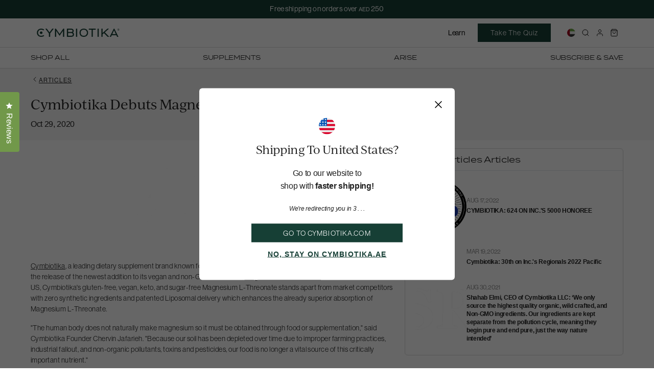

--- FILE ---
content_type: text/html; charset=utf-8
request_url: https://cymbiotika.ae/blogs/articles/cymbiotika-debuts-liposomal-elderberry-defense-6
body_size: 280145
content:
<!DOCTYPE html>
<html lang="en">
  <head>
    <meta charset="utf-8">
    <meta http-equiv="X-UA-Compatible" content="IE=edge">
    <meta
      name="viewport"
      content="width=device-width,initial-scale=1.0,minimum-scale=1.0,maximum-scale=1.0,user-scalable=no"
    >
    <meta name="format-detection" content="telephone=no">
    <meta name="theme-color" content="#222222" media="(prefers-color-scheme: light)">
    <meta name="theme-color" content="#222222" media="(prefers-color-scheme: dark)">

    
      <link rel="shortcut icon" href="//cymbiotika.ae/cdn/shop/files/Cym_LogoFiles__BrandMark_Green_2_180x180_crop_center.svg?v=1741906451" type="image/png">
      <link rel="apple-touch-icon" sizes="180x180" href="//cymbiotika.ae/cdn/shop/files/Cym_LogoFiles__BrandMark_Green_2_180x180_crop_center.svg?v=1741906451">
      <link rel="apple-touch-icon-precomposed" sizes="180x180"
          href="//cymbiotika.ae/cdn/shop/files/Cym_LogoFiles__BrandMark_Green_2_180x180_crop_center.svg?v=1741906451">
      <link rel="icon" type="image/png" sizes="32x32" href="//cymbiotika.ae/cdn/shop/files/Cym_LogoFiles__BrandMark_Green_2_32x32_crop_center.svg?v=1741906451">
      <link rel="icon" type="image/png" sizes="194x194"
          href="//cymbiotika.ae/cdn/shop/files/Cym_LogoFiles__BrandMark_Green_2_194x194_crop_center.svg?v=1741906451">
      <link rel="icon" type="image/png" sizes="192x192"
          href="//cymbiotika.ae/cdn/shop/files/Cym_LogoFiles__BrandMark_Green_2_192x192_crop_center.svg?v=1741906451">
      <link rel="icon" type="image/png" sizes="16x16" href="//cymbiotika.ae/cdn/shop/files/Cym_LogoFiles__BrandMark_Green_2_16x16_crop_center.svg?v=1741906451">
    

    
      <meta name="description" content="Cymbiotika, a leading dietary supplement brand known for creating pure, clinically backed supplements, announced today the release of the newest addition to its vegan and non-GMO collection, Magnesium L-Threonate. Sourced and tested in the US, Cymbiotika&#39;s gluten-free, vegan, keto, and sugar-free Magnesium L-Threonate ">
    
    
    
      <link rel="canonical" href="https://cymbiotika.ae/blogs/articles/cymbiotika-debuts-liposomal-elderberry-defense-6">
    
    
    <title>
      Cymbiotika Debuts Magnesium L-Threonate &ndash; Cymbiotika ME
    </title>

    <link rel="preconnect" href="https://cdn.shopify.com" crossorigin>
    <link rel="preconnect" href="https://use.typekit.net">
    <link rel="preload" href="//cymbiotika.ae/cdn/shop/t/20/assets/bundle.css?v=92453592867246411531766490672" as="style">

     
    <link href="//cymbiotika.ae/cdn/shop/t/20/assets/simplebar.css?v=112670389666705350761766490672" rel="stylesheet" type="text/css" media="all">
    <link href="//cymbiotika.ae/cdn/shop/t/20/assets/swiper.min.css?v=6274399383326987271766490672" rel="stylesheet" type="text/css" media="all">
    <link href="//cymbiotika.ae/cdn/shop/t/20/assets/bundle.css?v=92453592867246411531766490672" rel="stylesheet" type="text/css" media="all">
    <script>
    /**
 * Swiper 11.0.3
 * Most modern mobile touch slider and framework with hardware accelerated transitions
 * https://swiperjs.com
 *
 * Copyright 2014-2023 Vladimir Kharlampidi
 *
 * Released under the MIT License
 *
 * Released on: October 26, 2023
 */

var Swiper=function(){"use strict";function e(e){return null!==e&&"object"==typeof e&&"constructor"in e&&e.constructor===Object}function t(s,a){void 0===s&&(s={}),void 0===a&&(a={}),Object.keys(a).forEach((i=>{void 0===s[i]?s[i]=a[i]:e(a[i])&&e(s[i])&&Object.keys(a[i]).length>0&&t(s[i],a[i])}))}const s={body:{},addEventListener(){},removeEventListener(){},activeElement:{blur(){},nodeName:""},querySelector:()=>null,querySelectorAll:()=>[],getElementById:()=>null,createEvent:()=>({initEvent(){}}),createElement:()=>({children:[],childNodes:[],style:{},setAttribute(){},getElementsByTagName:()=>[]}),createElementNS:()=>({}),importNode:()=>null,location:{hash:"",host:"",hostname:"",href:"",origin:"",pathname:"",protocol:"",search:""}};function a(){const e="undefined"!=typeof document?document:{};return t(e,s),e}const i={document:s,navigator:{userAgent:""},location:{hash:"",host:"",hostname:"",href:"",origin:"",pathname:"",protocol:"",search:""},history:{replaceState(){},pushState(){},go(){},back(){}},CustomEvent:function(){return this},addEventListener(){},removeEventListener(){},getComputedStyle:()=>({getPropertyValue:()=>""}),Image(){},Date(){},screen:{},setTimeout(){},clearTimeout(){},matchMedia:()=>({}),requestAnimationFrame:e=>"undefined"==typeof setTimeout?(e(),null):setTimeout(e,0),cancelAnimationFrame(e){"undefined"!=typeof setTimeout&&clearTimeout(e)}};function r(){const e="undefined"!=typeof window?window:{};return t(e,i),e}function n(e){return void 0===e&&(e=""),e.trim().split(" ").filter((e=>!!e.trim()))}function l(e,t){return void 0===t&&(t=0),setTimeout(e,t)}function o(){return Date.now()}function d(e,t){void 0===t&&(t="x");const s=r();let a,i,n;const l=function(e){const t=r();let s;return t.getComputedStyle&&(s=t.getComputedStyle(e,null)),!s&&e.currentStyle&&(s=e.currentStyle),s||(s=e.style),s}(e);return s.WebKitCSSMatrix?(i=l.transform||l.webkitTransform,i.split(",").length>6&&(i=i.split(", ").map((e=>e.replace(",","."))).join(", ")),n=new s.WebKitCSSMatrix("none"===i?"":i)):(n=l.MozTransform||l.OTransform||l.MsTransform||l.msTransform||l.transform||l.getPropertyValue("transform").replace("translate(","matrix(1, 0, 0, 1,"),a=n.toString().split(",")),"x"===t&&(i=s.WebKitCSSMatrix?n.m41:16===a.length?parseFloat(a[12]):parseFloat(a[4])),"y"===t&&(i=s.WebKitCSSMatrix?n.m42:16===a.length?parseFloat(a[13]):parseFloat(a[5])),i||0}function c(e){return"object"==typeof e&&null!==e&&e.constructor&&"Object"===Object.prototype.toString.call(e).slice(8,-1)}function p(){const e=Object(arguments.length<=0?void 0:arguments[0]),t=["__proto__","constructor","prototype"];for(let a=1;a<arguments.length;a+=1){const i=a<0||arguments.length<=a?void 0:arguments[a];if(null!=i&&(s=i,!("undefined"!=typeof window&&void 0!==window.HTMLElement?s instanceof HTMLElement:s&&(1===s.nodeType||11===s.nodeType)))){const s=Object.keys(Object(i)).filter((e=>t.indexOf(e)<0));for(let t=0,a=s.length;t<a;t+=1){const a=s[t],r=Object.getOwnPropertyDescriptor(i,a);void 0!==r&&r.enumerable&&(c(e[a])&&c(i[a])?i[a].__swiper__?e[a]=i[a]:p(e[a],i[a]):!c(e[a])&&c(i[a])?(e[a]={},i[a].__swiper__?e[a]=i[a]:p(e[a],i[a])):e[a]=i[a])}}}var s;return e}function u(e,t,s){e.style.setProperty(t,s)}function m(e){let{swiper:t,targetPosition:s,side:a}=e;const i=r(),n=-t.translate;let l,o=null;const d=t.params.speed;t.wrapperEl.style.scrollSnapType="none",i.cancelAnimationFrame(t.cssModeFrameID);const c=s>n?"next":"prev",p=(e,t)=>"next"===c&&e>=t||"prev"===c&&e<=t,u=()=>{l=(new Date).getTime(),null===o&&(o=l);const e=Math.max(Math.min((l-o)/d,1),0),r=.5-Math.cos(e*Math.PI)/2;let c=n+r*(s-n);if(p(c,s)&&(c=s),t.wrapperEl.scrollTo({[a]:c}),p(c,s))return t.wrapperEl.style.overflow="hidden",t.wrapperEl.style.scrollSnapType="",setTimeout((()=>{t.wrapperEl.style.overflow="",t.wrapperEl.scrollTo({[a]:c})})),void i.cancelAnimationFrame(t.cssModeFrameID);t.cssModeFrameID=i.requestAnimationFrame(u)};u()}function h(e){return e.querySelector(".swiper-slide-transform")||e.shadowRoot&&e.shadowRoot.querySelector(".swiper-slide-transform")||e}function f(e,t){return void 0===t&&(t=""),[...e.children].filter((e=>e.matches(t)))}function g(e){try{return void console.warn(e)}catch(e){}}function v(e,t){void 0===t&&(t=[]);const s=document.createElement(e);return s.classList.add(...Array.isArray(t)?t:n(t)),s}function w(e){const t=r(),s=a(),i=e.getBoundingClientRect(),n=s.body,l=e.clientTop||n.clientTop||0,o=e.clientLeft||n.clientLeft||0,d=e===t?t.scrollY:e.scrollTop,c=e===t?t.scrollX:e.scrollLeft;return{top:i.top+d-l,left:i.left+c-o}}function b(e,t){return r().getComputedStyle(e,null).getPropertyValue(t)}function y(e){let t,s=e;if(s){for(t=0;null!==(s=s.previousSibling);)1===s.nodeType&&(t+=1);return t}}function E(e,t){const s=[];let a=e.parentElement;for(;a;)t?a.matches(t)&&s.push(a):s.push(a),a=a.parentElement;return s}function x(e,t){t&&e.addEventListener("transitionend",(function s(a){a.target===e&&(t.call(e,a),e.removeEventListener("transitionend",s))}))}function S(e,t,s){const a=r();return s?e["width"===t?"offsetWidth":"offsetHeight"]+parseFloat(a.getComputedStyle(e,null).getPropertyValue("width"===t?"margin-right":"margin-top"))+parseFloat(a.getComputedStyle(e,null).getPropertyValue("width"===t?"margin-left":"margin-bottom")):e.offsetWidth}let T,M,C;function P(){return T||(T=function(){const e=r(),t=a();return{smoothScroll:t.documentElement&&t.documentElement.style&&"scrollBehavior"in t.documentElement.style,touch:!!("ontouchstart"in e||e.DocumentTouch&&t instanceof e.DocumentTouch)}}()),T}function L(e){return void 0===e&&(e={}),M||(M=function(e){let{userAgent:t}=void 0===e?{}:e;const s=P(),a=r(),i=a.navigator.platform,n=t||a.navigator.userAgent,l={ios:!1,android:!1},o=a.screen.width,d=a.screen.height,c=n.match(/(Android);?[\s\/]+([\d.]+)?/);let p=n.match(/(iPad).*OS\s([\d_]+)/);const u=n.match(/(iPod)(.*OS\s([\d_]+))?/),m=!p&&n.match(/(iPhone\sOS|iOS)\s([\d_]+)/),h="Win32"===i;let f="MacIntel"===i;return!p&&f&&s.touch&&["1024x1366","1366x1024","834x1194","1194x834","834x1112","1112x834","768x1024","1024x768","820x1180","1180x820","810x1080","1080x810"].indexOf(`${o}x${d}`)>=0&&(p=n.match(/(Version)\/([\d.]+)/),p||(p=[0,1,"13_0_0"]),f=!1),c&&!h&&(l.os="android",l.android=!0),(p||m||u)&&(l.os="ios",l.ios=!0),l}(e)),M}function A(){return C||(C=function(){const e=r();let t=!1;function s(){const t=e.navigator.userAgent.toLowerCase();return t.indexOf("safari")>=0&&t.indexOf("chrome")<0&&t.indexOf("android")<0}if(s()){const s=String(e.navigator.userAgent);if(s.includes("Version/")){const[e,a]=s.split("Version/")[1].split(" ")[0].split(".").map((e=>Number(e)));t=e<16||16===e&&a<2}}return{isSafari:t||s(),needPerspectiveFix:t,isWebView:/(iPhone|iPod|iPad).*AppleWebKit(?!.*Safari)/i.test(e.navigator.userAgent)}}()),C}var I={on(e,t,s){const a=this;if(!a.eventsListeners||a.destroyed)return a;if("function"!=typeof t)return a;const i=s?"unshift":"push";return e.split(" ").forEach((e=>{a.eventsListeners[e]||(a.eventsListeners[e]=[]),a.eventsListeners[e][i](t)})),a},once(e,t,s){const a=this;if(!a.eventsListeners||a.destroyed)return a;if("function"!=typeof t)return a;function i(){a.off(e,i),i.__emitterProxy&&delete i.__emitterProxy;for(var s=arguments.length,r=new Array(s),n=0;n<s;n++)r[n]=arguments[n];t.apply(a,r)}return i.__emitterProxy=t,a.on(e,i,s)},onAny(e,t){const s=this;if(!s.eventsListeners||s.destroyed)return s;if("function"!=typeof e)return s;const a=t?"unshift":"push";return s.eventsAnyListeners.indexOf(e)<0&&s.eventsAnyListeners[a](e),s},offAny(e){const t=this;if(!t.eventsListeners||t.destroyed)return t;if(!t.eventsAnyListeners)return t;const s=t.eventsAnyListeners.indexOf(e);return s>=0&&t.eventsAnyListeners.splice(s,1),t},off(e,t){const s=this;return!s.eventsListeners||s.destroyed?s:s.eventsListeners?(e.split(" ").forEach((e=>{void 0===t?s.eventsListeners[e]=[]:s.eventsListeners[e]&&s.eventsListeners[e].forEach(((a,i)=>{(a===t||a.__emitterProxy&&a.__emitterProxy===t)&&s.eventsListeners[e].splice(i,1)}))})),s):s},emit(){const e=this;if(!e.eventsListeners||e.destroyed)return e;if(!e.eventsListeners)return e;let t,s,a;for(var i=arguments.length,r=new Array(i),n=0;n<i;n++)r[n]=arguments[n];"string"==typeof r[0]||Array.isArray(r[0])?(t=r[0],s=r.slice(1,r.length),a=e):(t=r[0].events,s=r[0].data,a=r[0].context||e),s.unshift(a);return(Array.isArray(t)?t:t.split(" ")).forEach((t=>{e.eventsAnyListeners&&e.eventsAnyListeners.length&&e.eventsAnyListeners.forEach((e=>{e.apply(a,[t,...s])})),e.eventsListeners&&e.eventsListeners[t]&&e.eventsListeners[t].forEach((e=>{e.apply(a,s)}))})),e}};const z=(e,t)=>{if(!e||e.destroyed||!e.params)return;const s=t.closest(e.isElement?"swiper-slide":`.${e.params.slideClass}`);if(s){let t=s.querySelector(`.${e.params.lazyPreloaderClass}`);!t&&e.isElement&&(s.shadowRoot?t=s.shadowRoot.querySelector(`.${e.params.lazyPreloaderClass}`):requestAnimationFrame((()=>{s.shadowRoot&&(t=s.shadowRoot.querySelector(`.${e.params.lazyPreloaderClass}`),t&&t.remove())}))),t&&t.remove()}},$=(e,t)=>{if(!e.slides[t])return;const s=e.slides[t].querySelector('[loading="lazy"]');s&&s.removeAttribute("loading")},k=e=>{if(!e||e.destroyed||!e.params)return;let t=e.params.lazyPreloadPrevNext;const s=e.slides.length;if(!s||!t||t<0)return;t=Math.min(t,s);const a="auto"===e.params.slidesPerView?e.slidesPerViewDynamic():Math.ceil(e.params.slidesPerView),i=e.activeIndex;if(e.params.grid&&e.params.grid.rows>1){const s=i,r=[s-t];return r.push(...Array.from({length:t}).map(((e,t)=>s+a+t))),void e.slides.forEach(((t,s)=>{r.includes(t.column)&&$(e,s)}))}const r=i+a-1;if(e.params.rewind||e.params.loop)for(let a=i-t;a<=r+t;a+=1){const t=(a%s+s)%s;(t<i||t>r)&&$(e,t)}else for(let a=Math.max(i-t,0);a<=Math.min(r+t,s-1);a+=1)a!==i&&(a>r||a<i)&&$(e,a)};var O={updateSize:function(){const e=this;let t,s;const a=e.el;t=void 0!==e.params.width&&null!==e.params.width?e.params.width:a.clientWidth,s=void 0!==e.params.height&&null!==e.params.height?e.params.height:a.clientHeight,0===t&&e.isHorizontal()||0===s&&e.isVertical()||(t=t-parseInt(b(a,"padding-left")||0,10)-parseInt(b(a,"padding-right")||0,10),s=s-parseInt(b(a,"padding-top")||0,10)-parseInt(b(a,"padding-bottom")||0,10),Number.isNaN(t)&&(t=0),Number.isNaN(s)&&(s=0),Object.assign(e,{width:t,height:s,size:e.isHorizontal()?t:s}))},updateSlides:function(){const e=this;function t(t,s){return parseFloat(t.getPropertyValue(e.getDirectionLabel(s))||0)}const s=e.params,{wrapperEl:a,slidesEl:i,size:r,rtlTranslate:n,wrongRTL:l}=e,o=e.virtual&&s.virtual.enabled,d=o?e.virtual.slides.length:e.slides.length,c=f(i,`.${e.params.slideClass}, swiper-slide`),p=o?e.virtual.slides.length:c.length;let m=[];const h=[],g=[];let v=s.slidesOffsetBefore;"function"==typeof v&&(v=s.slidesOffsetBefore.call(e));let w=s.slidesOffsetAfter;"function"==typeof w&&(w=s.slidesOffsetAfter.call(e));const y=e.snapGrid.length,E=e.slidesGrid.length;let x=s.spaceBetween,T=-v,M=0,C=0;if(void 0===r)return;"string"==typeof x&&x.indexOf("%")>=0?x=parseFloat(x.replace("%",""))/100*r:"string"==typeof x&&(x=parseFloat(x)),e.virtualSize=-x,c.forEach((e=>{n?e.style.marginLeft="":e.style.marginRight="",e.style.marginBottom="",e.style.marginTop=""})),s.centeredSlides&&s.cssMode&&(u(a,"--swiper-centered-offset-before",""),u(a,"--swiper-centered-offset-after",""));const P=s.grid&&s.grid.rows>1&&e.grid;let L;P?e.grid.initSlides(c):e.grid&&e.grid.unsetSlides();const A="auto"===s.slidesPerView&&s.breakpoints&&Object.keys(s.breakpoints).filter((e=>void 0!==s.breakpoints[e].slidesPerView)).length>0;for(let a=0;a<p;a+=1){let i;if(L=0,c[a]&&(i=c[a]),P&&e.grid.updateSlide(a,i,c),!c[a]||"none"!==b(i,"display")){if("auto"===s.slidesPerView){A&&(c[a].style[e.getDirectionLabel("width")]="");const r=getComputedStyle(i),n=i.style.transform,l=i.style.webkitTransform;if(n&&(i.style.transform="none"),l&&(i.style.webkitTransform="none"),s.roundLengths)L=e.isHorizontal()?S(i,"width",!0):S(i,"height",!0);else{const e=t(r,"width"),s=t(r,"padding-left"),a=t(r,"padding-right"),n=t(r,"margin-left"),l=t(r,"margin-right"),o=r.getPropertyValue("box-sizing");if(o&&"border-box"===o)L=e+n+l;else{const{clientWidth:t,offsetWidth:r}=i;L=e+s+a+n+l+(r-t)}}n&&(i.style.transform=n),l&&(i.style.webkitTransform=l),s.roundLengths&&(L=Math.floor(L))}else L=(r-(s.slidesPerView-1)*x)/s.slidesPerView,s.roundLengths&&(L=Math.floor(L)),c[a]&&(c[a].style[e.getDirectionLabel("width")]=`${L}px`);c[a]&&(c[a].swiperSlideSize=L),g.push(L),s.centeredSlides?(T=T+L/2+M/2+x,0===M&&0!==a&&(T=T-r/2-x),0===a&&(T=T-r/2-x),Math.abs(T)<.001&&(T=0),s.roundLengths&&(T=Math.floor(T)),C%s.slidesPerGroup==0&&m.push(T),h.push(T)):(s.roundLengths&&(T=Math.floor(T)),(C-Math.min(e.params.slidesPerGroupSkip,C))%e.params.slidesPerGroup==0&&m.push(T),h.push(T),T=T+L+x),e.virtualSize+=L+x,M=L,C+=1}}if(e.virtualSize=Math.max(e.virtualSize,r)+w,n&&l&&("slide"===s.effect||"coverflow"===s.effect)&&(a.style.width=`${e.virtualSize+x}px`),s.setWrapperSize&&(a.style[e.getDirectionLabel("width")]=`${e.virtualSize+x}px`),P&&e.grid.updateWrapperSize(L,m),!s.centeredSlides){const t=[];for(let a=0;a<m.length;a+=1){let i=m[a];s.roundLengths&&(i=Math.floor(i)),m[a]<=e.virtualSize-r&&t.push(i)}m=t,Math.floor(e.virtualSize-r)-Math.floor(m[m.length-1])>1&&m.push(e.virtualSize-r)}if(o&&s.loop){const t=g[0]+x;if(s.slidesPerGroup>1){const a=Math.ceil((e.virtual.slidesBefore+e.virtual.slidesAfter)/s.slidesPerGroup),i=t*s.slidesPerGroup;for(let e=0;e<a;e+=1)m.push(m[m.length-1]+i)}for(let a=0;a<e.virtual.slidesBefore+e.virtual.slidesAfter;a+=1)1===s.slidesPerGroup&&m.push(m[m.length-1]+t),h.push(h[h.length-1]+t),e.virtualSize+=t}if(0===m.length&&(m=[0]),0!==x){const t=e.isHorizontal()&&n?"marginLeft":e.getDirectionLabel("marginRight");c.filter(((e,t)=>!(s.cssMode&&!s.loop)||t!==c.length-1)).forEach((e=>{e.style[t]=`${x}px`}))}if(s.centeredSlides&&s.centeredSlidesBounds){let e=0;g.forEach((t=>{e+=t+(x||0)})),e-=x;const t=e-r;m=m.map((e=>e<=0?-v:e>t?t+w:e))}if(s.centerInsufficientSlides){let e=0;if(g.forEach((t=>{e+=t+(x||0)})),e-=x,e<r){const t=(r-e)/2;m.forEach(((e,s)=>{m[s]=e-t})),h.forEach(((e,s)=>{h[s]=e+t}))}}if(Object.assign(e,{slides:c,snapGrid:m,slidesGrid:h,slidesSizesGrid:g}),s.centeredSlides&&s.cssMode&&!s.centeredSlidesBounds){u(a,"--swiper-centered-offset-before",-m[0]+"px"),u(a,"--swiper-centered-offset-after",e.size/2-g[g.length-1]/2+"px");const t=-e.snapGrid[0],s=-e.slidesGrid[0];e.snapGrid=e.snapGrid.map((e=>e+t)),e.slidesGrid=e.slidesGrid.map((e=>e+s))}if(p!==d&&e.emit("slidesLengthChange"),m.length!==y&&(e.params.watchOverflow&&e.checkOverflow(),e.emit("snapGridLengthChange")),h.length!==E&&e.emit("slidesGridLengthChange"),s.watchSlidesProgress&&e.updateSlidesOffset(),!(o||s.cssMode||"slide"!==s.effect&&"fade"!==s.effect)){const t=`${s.containerModifierClass}backface-hidden`,a=e.el.classList.contains(t);p<=s.maxBackfaceHiddenSlides?a||e.el.classList.add(t):a&&e.el.classList.remove(t)}},updateAutoHeight:function(e){const t=this,s=[],a=t.virtual&&t.params.virtual.enabled;let i,r=0;"number"==typeof e?t.setTransition(e):!0===e&&t.setTransition(t.params.speed);const n=e=>a?t.slides[t.getSlideIndexByData(e)]:t.slides[e];if("auto"!==t.params.slidesPerView&&t.params.slidesPerView>1)if(t.params.centeredSlides)(t.visibleSlides||[]).forEach((e=>{s.push(e)}));else for(i=0;i<Math.ceil(t.params.slidesPerView);i+=1){const e=t.activeIndex+i;if(e>t.slides.length&&!a)break;s.push(n(e))}else s.push(n(t.activeIndex));for(i=0;i<s.length;i+=1)if(void 0!==s[i]){const e=s[i].offsetHeight;r=e>r?e:r}(r||0===r)&&(t.wrapperEl.style.height=`${r}px`)},updateSlidesOffset:function(){const e=this,t=e.slides,s=e.isElement?e.isHorizontal()?e.wrapperEl.offsetLeft:e.wrapperEl.offsetTop:0;for(let a=0;a<t.length;a+=1)t[a].swiperSlideOffset=(e.isHorizontal()?t[a].offsetLeft:t[a].offsetTop)-s-e.cssOverflowAdjustment()},updateSlidesProgress:function(e){void 0===e&&(e=this&&this.translate||0);const t=this,s=t.params,{slides:a,rtlTranslate:i,snapGrid:r}=t;if(0===a.length)return;void 0===a[0].swiperSlideOffset&&t.updateSlidesOffset();let n=-e;i&&(n=e),a.forEach((e=>{e.classList.remove(s.slideVisibleClass,s.slideFullyVisibleClass)})),t.visibleSlidesIndexes=[],t.visibleSlides=[];let l=s.spaceBetween;"string"==typeof l&&l.indexOf("%")>=0?l=parseFloat(l.replace("%",""))/100*t.size:"string"==typeof l&&(l=parseFloat(l));for(let e=0;e<a.length;e+=1){const o=a[e];let d=o.swiperSlideOffset;s.cssMode&&s.centeredSlides&&(d-=a[0].swiperSlideOffset);const c=(n+(s.centeredSlides?t.minTranslate():0)-d)/(o.swiperSlideSize+l),p=(n-r[0]+(s.centeredSlides?t.minTranslate():0)-d)/(o.swiperSlideSize+l),u=-(n-d),m=u+t.slidesSizesGrid[e],h=u>=0&&u<=t.size-t.slidesSizesGrid[e];(u>=0&&u<t.size-1||m>1&&m<=t.size||u<=0&&m>=t.size)&&(t.visibleSlides.push(o),t.visibleSlidesIndexes.push(e),a[e].classList.add(s.slideVisibleClass)),h&&a[e].classList.add(s.slideFullyVisibleClass),o.progress=i?-c:c,o.originalProgress=i?-p:p}},updateProgress:function(e){const t=this;if(void 0===e){const s=t.rtlTranslate?-1:1;e=t&&t.translate&&t.translate*s||0}const s=t.params,a=t.maxTranslate()-t.minTranslate();let{progress:i,isBeginning:r,isEnd:n,progressLoop:l}=t;const o=r,d=n;if(0===a)i=0,r=!0,n=!0;else{i=(e-t.minTranslate())/a;const s=Math.abs(e-t.minTranslate())<1,l=Math.abs(e-t.maxTranslate())<1;r=s||i<=0,n=l||i>=1,s&&(i=0),l&&(i=1)}if(s.loop){const s=t.getSlideIndexByData(0),a=t.getSlideIndexByData(t.slides.length-1),i=t.slidesGrid[s],r=t.slidesGrid[a],n=t.slidesGrid[t.slidesGrid.length-1],o=Math.abs(e);l=o>=i?(o-i)/n:(o+n-r)/n,l>1&&(l-=1)}Object.assign(t,{progress:i,progressLoop:l,isBeginning:r,isEnd:n}),(s.watchSlidesProgress||s.centeredSlides&&s.autoHeight)&&t.updateSlidesProgress(e),r&&!o&&t.emit("reachBeginning toEdge"),n&&!d&&t.emit("reachEnd toEdge"),(o&&!r||d&&!n)&&t.emit("fromEdge"),t.emit("progress",i)},updateSlidesClasses:function(){const e=this,{slides:t,params:s,slidesEl:a,activeIndex:i}=e,r=e.virtual&&s.virtual.enabled,n=e.grid&&s.grid&&s.grid.rows>1,l=e=>f(a,`.${s.slideClass}${e}, swiper-slide${e}`)[0];let o,d,c;if(t.forEach((e=>{e.classList.remove(s.slideActiveClass,s.slideNextClass,s.slidePrevClass)})),r)if(s.loop){let t=i-e.virtual.slidesBefore;t<0&&(t=e.virtual.slides.length+t),t>=e.virtual.slides.length&&(t-=e.virtual.slides.length),o=l(`[data-swiper-slide-index="${t}"]`)}else o=l(`[data-swiper-slide-index="${i}"]`);else n?(o=t.filter((e=>e.column===i))[0],c=t.filter((e=>e.column===i+1))[0],d=t.filter((e=>e.column===i-1))[0]):o=t[i];o&&(o.classList.add(s.slideActiveClass),n?(c&&c.classList.add(s.slideNextClass),d&&d.classList.add(s.slidePrevClass)):(c=function(e,t){const s=[];for(;e.nextElementSibling;){const a=e.nextElementSibling;t?a.matches(t)&&s.push(a):s.push(a),e=a}return s}(o,`.${s.slideClass}, swiper-slide`)[0],s.loop&&!c&&(c=t[0]),c&&c.classList.add(s.slideNextClass),d=function(e,t){const s=[];for(;e.previousElementSibling;){const a=e.previousElementSibling;t?a.matches(t)&&s.push(a):s.push(a),e=a}return s}(o,`.${s.slideClass}, swiper-slide`)[0],s.loop&&0===!d&&(d=t[t.length-1]),d&&d.classList.add(s.slidePrevClass))),e.emitSlidesClasses()},updateActiveIndex:function(e){const t=this,s=t.rtlTranslate?t.translate:-t.translate,{snapGrid:a,params:i,activeIndex:r,realIndex:n,snapIndex:l}=t;let o,d=e;const c=e=>{let s=e-t.virtual.slidesBefore;return s<0&&(s=t.virtual.slides.length+s),s>=t.virtual.slides.length&&(s-=t.virtual.slides.length),s};if(void 0===d&&(d=function(e){const{slidesGrid:t,params:s}=e,a=e.rtlTranslate?e.translate:-e.translate;let i;for(let e=0;e<t.length;e+=1)void 0!==t[e+1]?a>=t[e]&&a<t[e+1]-(t[e+1]-t[e])/2?i=e:a>=t[e]&&a<t[e+1]&&(i=e+1):a>=t[e]&&(i=e);return s.normalizeSlideIndex&&(i<0||void 0===i)&&(i=0),i}(t)),a.indexOf(s)>=0)o=a.indexOf(s);else{const e=Math.min(i.slidesPerGroupSkip,d);o=e+Math.floor((d-e)/i.slidesPerGroup)}if(o>=a.length&&(o=a.length-1),d===r&&!t.params.loop)return void(o!==l&&(t.snapIndex=o,t.emit("snapIndexChange")));if(d===r&&t.params.loop&&t.virtual&&t.params.virtual.enabled)return void(t.realIndex=c(d));const p=t.grid&&i.grid&&i.grid.rows>1;let u;if(t.virtual&&i.virtual.enabled&&i.loop)u=c(d);else if(p){const e=t.slides.filter((e=>e.column===d))[0];let s=parseInt(e.getAttribute("data-swiper-slide-index"),10);Number.isNaN(s)&&(s=Math.max(t.slides.indexOf(e),0)),u=Math.floor(s/i.grid.rows)}else if(t.slides[d]){const e=t.slides[d].getAttribute("data-swiper-slide-index");u=e?parseInt(e,10):d}else u=d;Object.assign(t,{previousSnapIndex:l,snapIndex:o,previousRealIndex:n,realIndex:u,previousIndex:r,activeIndex:d}),t.initialized&&k(t),t.emit("activeIndexChange"),t.emit("snapIndexChange"),(t.initialized||t.params.runCallbacksOnInit)&&(n!==u&&t.emit("realIndexChange"),t.emit("slideChange"))},updateClickedSlide:function(e,t){const s=this,a=s.params;let i=e.closest(`.${a.slideClass}, swiper-slide`);!i&&s.isElement&&t&&t.length>1&&t.includes(e)&&[...t.slice(t.indexOf(e)+1,t.length)].forEach((e=>{!i&&e.matches&&e.matches(`.${a.slideClass}, swiper-slide`)&&(i=e)}));let r,n=!1;if(i)for(let e=0;e<s.slides.length;e+=1)if(s.slides[e]===i){n=!0,r=e;break}if(!i||!n)return s.clickedSlide=void 0,void(s.clickedIndex=void 0);s.clickedSlide=i,s.virtual&&s.params.virtual.enabled?s.clickedIndex=parseInt(i.getAttribute("data-swiper-slide-index"),10):s.clickedIndex=r,a.slideToClickedSlide&&void 0!==s.clickedIndex&&s.clickedIndex!==s.activeIndex&&s.slideToClickedSlide()}};var D={getTranslate:function(e){void 0===e&&(e=this.isHorizontal()?"x":"y");const{params:t,rtlTranslate:s,translate:a,wrapperEl:i}=this;if(t.virtualTranslate)return s?-a:a;if(t.cssMode)return a;let r=d(i,e);return r+=this.cssOverflowAdjustment(),s&&(r=-r),r||0},setTranslate:function(e,t){const s=this,{rtlTranslate:a,params:i,wrapperEl:r,progress:n}=s;let l,o=0,d=0;s.isHorizontal()?o=a?-e:e:d=e,i.roundLengths&&(o=Math.floor(o),d=Math.floor(d)),s.previousTranslate=s.translate,s.translate=s.isHorizontal()?o:d,i.cssMode?r[s.isHorizontal()?"scrollLeft":"scrollTop"]=s.isHorizontal()?-o:-d:i.virtualTranslate||(s.isHorizontal()?o-=s.cssOverflowAdjustment():d-=s.cssOverflowAdjustment(),r.style.transform=`translate3d(${o}px, ${d}px, 0px)`);const c=s.maxTranslate()-s.minTranslate();l=0===c?0:(e-s.minTranslate())/c,l!==n&&s.updateProgress(e),s.emit("setTranslate",s.translate,t)},minTranslate:function(){return-this.snapGrid[0]},maxTranslate:function(){return-this.snapGrid[this.snapGrid.length-1]},translateTo:function(e,t,s,a,i){void 0===e&&(e=0),void 0===t&&(t=this.params.speed),void 0===s&&(s=!0),void 0===a&&(a=!0);const r=this,{params:n,wrapperEl:l}=r;if(r.animating&&n.preventInteractionOnTransition)return!1;const o=r.minTranslate(),d=r.maxTranslate();let c;if(c=a&&e>o?o:a&&e<d?d:e,r.updateProgress(c),n.cssMode){const e=r.isHorizontal();if(0===t)l[e?"scrollLeft":"scrollTop"]=-c;else{if(!r.support.smoothScroll)return m({swiper:r,targetPosition:-c,side:e?"left":"top"}),!0;l.scrollTo({[e?"left":"top"]:-c,behavior:"smooth"})}return!0}return 0===t?(r.setTransition(0),r.setTranslate(c),s&&(r.emit("beforeTransitionStart",t,i),r.emit("transitionEnd"))):(r.setTransition(t),r.setTranslate(c),s&&(r.emit("beforeTransitionStart",t,i),r.emit("transitionStart")),r.animating||(r.animating=!0,r.onTranslateToWrapperTransitionEnd||(r.onTranslateToWrapperTransitionEnd=function(e){r&&!r.destroyed&&e.target===this&&(r.wrapperEl.removeEventListener("transitionend",r.onTranslateToWrapperTransitionEnd),r.onTranslateToWrapperTransitionEnd=null,delete r.onTranslateToWrapperTransitionEnd,s&&r.emit("transitionEnd"))}),r.wrapperEl.addEventListener("transitionend",r.onTranslateToWrapperTransitionEnd))),!0}};function G(e){let{swiper:t,runCallbacks:s,direction:a,step:i}=e;const{activeIndex:r,previousIndex:n}=t;let l=a;if(l||(l=r>n?"next":r<n?"prev":"reset"),t.emit(`transition${i}`),s&&r!==n){if("reset"===l)return void t.emit(`slideResetTransition${i}`);t.emit(`slideChangeTransition${i}`),"next"===l?t.emit(`slideNextTransition${i}`):t.emit(`slidePrevTransition${i}`)}}var X={slideTo:function(e,t,s,a,i){void 0===e&&(e=0),void 0===t&&(t=this.params.speed),void 0===s&&(s=!0),"string"==typeof e&&(e=parseInt(e,10));const r=this;let n=e;n<0&&(n=0);const{params:l,snapGrid:o,slidesGrid:d,previousIndex:c,activeIndex:p,rtlTranslate:u,wrapperEl:h,enabled:f}=r;if(r.animating&&l.preventInteractionOnTransition||!f&&!a&&!i)return!1;const g=Math.min(r.params.slidesPerGroupSkip,n);let v=g+Math.floor((n-g)/r.params.slidesPerGroup);v>=o.length&&(v=o.length-1);const w=-o[v];if(l.normalizeSlideIndex)for(let e=0;e<d.length;e+=1){const t=-Math.floor(100*w),s=Math.floor(100*d[e]),a=Math.floor(100*d[e+1]);void 0!==d[e+1]?t>=s&&t<a-(a-s)/2?n=e:t>=s&&t<a&&(n=e+1):t>=s&&(n=e)}if(r.initialized&&n!==p){if(!r.allowSlideNext&&(u?w>r.translate&&w>r.minTranslate():w<r.translate&&w<r.minTranslate()))return!1;if(!r.allowSlidePrev&&w>r.translate&&w>r.maxTranslate()&&(p||0)!==n)return!1}let b;if(n!==(c||0)&&s&&r.emit("beforeSlideChangeStart"),r.updateProgress(w),b=n>p?"next":n<p?"prev":"reset",u&&-w===r.translate||!u&&w===r.translate)return r.updateActiveIndex(n),l.autoHeight&&r.updateAutoHeight(),r.updateSlidesClasses(),"slide"!==l.effect&&r.setTranslate(w),"reset"!==b&&(r.transitionStart(s,b),r.transitionEnd(s,b)),!1;if(l.cssMode){const e=r.isHorizontal(),s=u?w:-w;if(0===t){const t=r.virtual&&r.params.virtual.enabled;t&&(r.wrapperEl.style.scrollSnapType="none",r._immediateVirtual=!0),t&&!r._cssModeVirtualInitialSet&&r.params.initialSlide>0?(r._cssModeVirtualInitialSet=!0,requestAnimationFrame((()=>{h[e?"scrollLeft":"scrollTop"]=s}))):h[e?"scrollLeft":"scrollTop"]=s,t&&requestAnimationFrame((()=>{r.wrapperEl.style.scrollSnapType="",r._immediateVirtual=!1}))}else{if(!r.support.smoothScroll)return m({swiper:r,targetPosition:s,side:e?"left":"top"}),!0;h.scrollTo({[e?"left":"top"]:s,behavior:"smooth"})}return!0}return r.setTransition(t),r.setTranslate(w),r.updateActiveIndex(n),r.updateSlidesClasses(),r.emit("beforeTransitionStart",t,a),r.transitionStart(s,b),0===t?r.transitionEnd(s,b):r.animating||(r.animating=!0,r.onSlideToWrapperTransitionEnd||(r.onSlideToWrapperTransitionEnd=function(e){r&&!r.destroyed&&e.target===this&&(r.wrapperEl.removeEventListener("transitionend",r.onSlideToWrapperTransitionEnd),r.onSlideToWrapperTransitionEnd=null,delete r.onSlideToWrapperTransitionEnd,r.transitionEnd(s,b))}),r.wrapperEl.addEventListener("transitionend",r.onSlideToWrapperTransitionEnd)),!0},slideToLoop:function(e,t,s,a){if(void 0===e&&(e=0),void 0===t&&(t=this.params.speed),void 0===s&&(s=!0),"string"==typeof e){e=parseInt(e,10)}const i=this,r=i.grid&&i.params.grid&&i.params.grid.rows>1;let n=e;if(i.params.loop)if(i.virtual&&i.params.virtual.enabled)n+=i.virtual.slidesBefore;else{let e;if(r){const t=n*i.params.grid.rows;e=i.slides.filter((e=>1*e.getAttribute("data-swiper-slide-index")===t))[0].column}else e=i.getSlideIndexByData(n);const t=r?Math.ceil(i.slides.length/i.params.grid.rows):i.slides.length,{centeredSlides:s}=i.params;let a=i.params.slidesPerView;"auto"===a?a=i.slidesPerViewDynamic():(a=Math.ceil(parseFloat(i.params.slidesPerView,10)),s&&a%2==0&&(a+=1));let l=t-e<a;if(s&&(l=l||e<Math.ceil(a/2)),l){const a=s?e<i.activeIndex?"prev":"next":e-i.activeIndex-1<i.params.slidesPerView?"next":"prev";i.loopFix({direction:a,slideTo:!0,activeSlideIndex:"next"===a?e+1:e-t+1,slideRealIndex:"next"===a?i.realIndex:void 0})}if(r){const e=n*i.params.grid.rows;n=i.slides.filter((t=>1*t.getAttribute("data-swiper-slide-index")===e))[0].column}else n=i.getSlideIndexByData(n)}return requestAnimationFrame((()=>{i.slideTo(n,t,s,a)})),i},slideNext:function(e,t,s){void 0===e&&(e=this.params.speed),void 0===t&&(t=!0);const a=this,{enabled:i,params:r,animating:n}=a;if(!i)return a;let l=r.slidesPerGroup;"auto"===r.slidesPerView&&1===r.slidesPerGroup&&r.slidesPerGroupAuto&&(l=Math.max(a.slidesPerViewDynamic("current",!0),1));const o=a.activeIndex<r.slidesPerGroupSkip?1:l,d=a.virtual&&r.virtual.enabled;if(r.loop){if(n&&!d&&r.loopPreventsSliding)return!1;if(a.loopFix({direction:"next"}),a._clientLeft=a.wrapperEl.clientLeft,a.activeIndex===a.slides.length-1&&r.cssMode)return requestAnimationFrame((()=>{a.slideTo(a.activeIndex+o,e,t,s)})),!0}return r.rewind&&a.isEnd?a.slideTo(0,e,t,s):a.slideTo(a.activeIndex+o,e,t,s)},slidePrev:function(e,t,s){void 0===e&&(e=this.params.speed),void 0===t&&(t=!0);const a=this,{params:i,snapGrid:r,slidesGrid:n,rtlTranslate:l,enabled:o,animating:d}=a;if(!o)return a;const c=a.virtual&&i.virtual.enabled;if(i.loop){if(d&&!c&&i.loopPreventsSliding)return!1;a.loopFix({direction:"prev"}),a._clientLeft=a.wrapperEl.clientLeft}function p(e){return e<0?-Math.floor(Math.abs(e)):Math.floor(e)}const u=p(l?a.translate:-a.translate),m=r.map((e=>p(e)));let h=r[m.indexOf(u)-1];if(void 0===h&&i.cssMode){let e;r.forEach(((t,s)=>{u>=t&&(e=s)})),void 0!==e&&(h=r[e>0?e-1:e])}let f=0;if(void 0!==h&&(f=n.indexOf(h),f<0&&(f=a.activeIndex-1),"auto"===i.slidesPerView&&1===i.slidesPerGroup&&i.slidesPerGroupAuto&&(f=f-a.slidesPerViewDynamic("previous",!0)+1,f=Math.max(f,0))),i.rewind&&a.isBeginning){const i=a.params.virtual&&a.params.virtual.enabled&&a.virtual?a.virtual.slides.length-1:a.slides.length-1;return a.slideTo(i,e,t,s)}return i.loop&&0===a.activeIndex&&i.cssMode?(requestAnimationFrame((()=>{a.slideTo(f,e,t,s)})),!0):a.slideTo(f,e,t,s)},slideReset:function(e,t,s){return void 0===e&&(e=this.params.speed),void 0===t&&(t=!0),this.slideTo(this.activeIndex,e,t,s)},slideToClosest:function(e,t,s,a){void 0===e&&(e=this.params.speed),void 0===t&&(t=!0),void 0===a&&(a=.5);const i=this;let r=i.activeIndex;const n=Math.min(i.params.slidesPerGroupSkip,r),l=n+Math.floor((r-n)/i.params.slidesPerGroup),o=i.rtlTranslate?i.translate:-i.translate;if(o>=i.snapGrid[l]){const e=i.snapGrid[l];o-e>(i.snapGrid[l+1]-e)*a&&(r+=i.params.slidesPerGroup)}else{const e=i.snapGrid[l-1];o-e<=(i.snapGrid[l]-e)*a&&(r-=i.params.slidesPerGroup)}return r=Math.max(r,0),r=Math.min(r,i.slidesGrid.length-1),i.slideTo(r,e,t,s)},slideToClickedSlide:function(){const e=this,{params:t,slidesEl:s}=e,a="auto"===t.slidesPerView?e.slidesPerViewDynamic():t.slidesPerView;let i,r=e.clickedIndex;const n=e.isElement?"swiper-slide":`.${t.slideClass}`;if(t.loop){if(e.animating)return;i=parseInt(e.clickedSlide.getAttribute("data-swiper-slide-index"),10),t.centeredSlides?r<e.loopedSlides-a/2||r>e.slides.length-e.loopedSlides+a/2?(e.loopFix(),r=e.getSlideIndex(f(s,`${n}[data-swiper-slide-index="${i}"]`)[0]),l((()=>{e.slideTo(r)}))):e.slideTo(r):r>e.slides.length-a?(e.loopFix(),r=e.getSlideIndex(f(s,`${n}[data-swiper-slide-index="${i}"]`)[0]),l((()=>{e.slideTo(r)}))):e.slideTo(r)}else e.slideTo(r)}};var H={loopCreate:function(e){const t=this,{params:s,slidesEl:a}=t;if(!s.loop||t.virtual&&t.params.virtual.enabled)return;const i=()=>{f(a,`.${s.slideClass}, swiper-slide`).forEach(((e,t)=>{e.setAttribute("data-swiper-slide-index",t)}))},r=t.grid&&s.grid&&s.grid.rows>1,n=s.slidesPerGroup*(r?s.grid.rows:1),l=t.slides.length%n!=0,o=r&&t.slides.length%s.grid.rows!=0,d=e=>{for(let a=0;a<e;a+=1){const e=t.isElement?v("swiper-slide",[s.slideBlankClass]):v("div",[s.slideClass,s.slideBlankClass]);t.slidesEl.append(e)}};if(l){if(s.loopAddBlankSlides){d(n-t.slides.length%n),t.recalcSlides(),t.updateSlides()}else g("Swiper Loop Warning: The number of slides is not even to slidesPerGroup, loop mode may not function properly. You need to add more slides (or make duplicates, or empty slides)");i()}else if(o){if(s.loopAddBlankSlides){d(s.grid.rows-t.slides.length%s.grid.rows),t.recalcSlides(),t.updateSlides()}else g("Swiper Loop Warning: The number of slides is not even to grid.rows, loop mode may not function properly. You need to add more slides (or make duplicates, or empty slides)");i()}else i();t.loopFix({slideRealIndex:e,direction:s.centeredSlides?void 0:"next"})},loopFix:function(e){let{slideRealIndex:t,slideTo:s=!0,direction:a,setTranslate:i,activeSlideIndex:r,byController:n,byMousewheel:l}=void 0===e?{}:e;const o=this;if(!o.params.loop)return;o.emit("beforeLoopFix");const{slides:d,allowSlidePrev:c,allowSlideNext:p,slidesEl:u,params:m}=o,{centeredSlides:h}=m;if(o.allowSlidePrev=!0,o.allowSlideNext=!0,o.virtual&&m.virtual.enabled)return s&&(m.centeredSlides||0!==o.snapIndex?m.centeredSlides&&o.snapIndex<m.slidesPerView?o.slideTo(o.virtual.slides.length+o.snapIndex,0,!1,!0):o.snapIndex===o.snapGrid.length-1&&o.slideTo(o.virtual.slidesBefore,0,!1,!0):o.slideTo(o.virtual.slides.length,0,!1,!0)),o.allowSlidePrev=c,o.allowSlideNext=p,void o.emit("loopFix");let f=m.slidesPerView;"auto"===f?f=o.slidesPerViewDynamic():(f=Math.ceil(parseFloat(m.slidesPerView,10)),h&&f%2==0&&(f+=1));const v=m.slidesPerGroupAuto?f:m.slidesPerGroup;let w=v;w%v!=0&&(w+=v-w%v),w+=m.loopAdditionalSlides,o.loopedSlides=w;const b=o.grid&&m.grid&&m.grid.rows>1;d.length<f+w?g("Swiper Loop Warning: The number of slides is not enough for loop mode, it will be disabled and not function properly. You need to add more slides (or make duplicates) or lower the values of slidesPerView and slidesPerGroup parameters"):b&&"row"===m.grid.fill&&g("Swiper Loop Warning: Loop mode is not compatible with grid.fill = `row`");const y=[],E=[];let x=o.activeIndex;void 0===r?r=o.getSlideIndex(d.filter((e=>e.classList.contains(m.slideActiveClass)))[0]):x=r;const S="next"===a||!a,T="prev"===a||!a;let M=0,C=0;const P=b?Math.ceil(d.length/m.grid.rows):d.length,L=(b?d[r].column:r)+(h&&void 0===i?-f/2+.5:0);if(L<w){M=Math.max(w-L,v);for(let e=0;e<w-L;e+=1){const t=e-Math.floor(e/P)*P;if(b){const e=P-t-1;for(let t=d.length-1;t>=0;t-=1)d[t].column===e&&y.push(t)}else y.push(P-t-1)}}else if(L+f>P-w){C=Math.max(L-(P-2*w),v);for(let e=0;e<C;e+=1){const t=e-Math.floor(e/P)*P;b?d.forEach(((e,s)=>{e.column===t&&E.push(s)})):E.push(t)}}if(o.__preventObserver__=!0,requestAnimationFrame((()=>{o.__preventObserver__=!1})),T&&y.forEach((e=>{d[e].swiperLoopMoveDOM=!0,u.prepend(d[e]),d[e].swiperLoopMoveDOM=!1})),S&&E.forEach((e=>{d[e].swiperLoopMoveDOM=!0,u.append(d[e]),d[e].swiperLoopMoveDOM=!1})),o.recalcSlides(),"auto"===m.slidesPerView?o.updateSlides():b&&(y.length>0&&T||E.length>0&&S)&&o.slides.forEach(((e,t)=>{o.grid.updateSlide(t,e,o.slides)})),m.watchSlidesProgress&&o.updateSlidesOffset(),s)if(y.length>0&&T){if(void 0===t){const e=o.slidesGrid[x],t=o.slidesGrid[x+M]-e;l?o.setTranslate(o.translate-t):(o.slideTo(x+M,0,!1,!0),i&&(o.touchEventsData.startTranslate=o.touchEventsData.startTranslate-t,o.touchEventsData.currentTranslate=o.touchEventsData.currentTranslate-t))}else if(i){const e=b?y.length/m.grid.rows:y.length;o.slideTo(o.activeIndex+e,0,!1,!0),o.touchEventsData.currentTranslate=o.translate}}else if(E.length>0&&S)if(void 0===t){const e=o.slidesGrid[x],t=o.slidesGrid[x-C]-e;l?o.setTranslate(o.translate-t):(o.slideTo(x-C,0,!1,!0),i&&(o.touchEventsData.startTranslate=o.touchEventsData.startTranslate-t,o.touchEventsData.currentTranslate=o.touchEventsData.currentTranslate-t))}else{const e=b?E.length/m.grid.rows:E.length;o.slideTo(o.activeIndex-e,0,!1,!0)}if(o.allowSlidePrev=c,o.allowSlideNext=p,o.controller&&o.controller.control&&!n){const e={slideRealIndex:t,direction:a,setTranslate:i,activeSlideIndex:r,byController:!0};Array.isArray(o.controller.control)?o.controller.control.forEach((t=>{!t.destroyed&&t.params.loop&&t.loopFix({...e,slideTo:t.params.slidesPerView===m.slidesPerView&&s})})):o.controller.control instanceof o.constructor&&o.controller.control.params.loop&&o.controller.control.loopFix({...e,slideTo:o.controller.control.params.slidesPerView===m.slidesPerView&&s})}o.emit("loopFix")},loopDestroy:function(){const e=this,{params:t,slidesEl:s}=e;if(!t.loop||e.virtual&&e.params.virtual.enabled)return;e.recalcSlides();const a=[];e.slides.forEach((e=>{const t=void 0===e.swiperSlideIndex?1*e.getAttribute("data-swiper-slide-index"):e.swiperSlideIndex;a[t]=e})),e.slides.forEach((e=>{e.removeAttribute("data-swiper-slide-index")})),a.forEach((e=>{s.append(e)})),e.recalcSlides(),e.slideTo(e.realIndex,0)}};function N(e,t,s){const a=r(),{params:i}=e,n=i.edgeSwipeDetection,l=i.edgeSwipeThreshold;return!n||!(s<=l||s>=a.innerWidth-l)||"prevent"===n&&(t.preventDefault(),!0)}function Y(e){const t=this,s=a();let i=e;i.originalEvent&&(i=i.originalEvent);const n=t.touchEventsData;if("pointerdown"===i.type){if(null!==n.pointerId&&n.pointerId!==i.pointerId)return;n.pointerId=i.pointerId}else"touchstart"===i.type&&1===i.targetTouches.length&&(n.touchId=i.targetTouches[0].identifier);if("touchstart"===i.type)return void N(t,i,i.targetTouches[0].pageX);const{params:l,touches:d,enabled:c}=t;if(!c)return;if(!l.simulateTouch&&"mouse"===i.pointerType)return;if(t.animating&&l.preventInteractionOnTransition)return;!t.animating&&l.cssMode&&l.loop&&t.loopFix();let p=i.target;if("wrapper"===l.touchEventsTarget&&!t.wrapperEl.contains(p))return;if("which"in i&&3===i.which)return;if("button"in i&&i.button>0)return;if(n.isTouched&&n.isMoved)return;const u=!!l.noSwipingClass&&""!==l.noSwipingClass,m=i.composedPath?i.composedPath():i.path;u&&i.target&&i.target.shadowRoot&&m&&(p=m[0]);const h=l.noSwipingSelector?l.noSwipingSelector:`.${l.noSwipingClass}`,f=!(!i.target||!i.target.shadowRoot);if(l.noSwiping&&(f?function(e,t){return void 0===t&&(t=this),function t(s){if(!s||s===a()||s===r())return null;s.assignedSlot&&(s=s.assignedSlot);const i=s.closest(e);return i||s.getRootNode?i||t(s.getRootNode().host):null}(t)}(h,p):p.closest(h)))return void(t.allowClick=!0);if(l.swipeHandler&&!p.closest(l.swipeHandler))return;d.currentX=i.pageX,d.currentY=i.pageY;const g=d.currentX,v=d.currentY;if(!N(t,i,g))return;Object.assign(n,{isTouched:!0,isMoved:!1,allowTouchCallbacks:!0,isScrolling:void 0,startMoving:void 0}),d.startX=g,d.startY=v,n.touchStartTime=o(),t.allowClick=!0,t.updateSize(),t.swipeDirection=void 0,l.threshold>0&&(n.allowThresholdMove=!1);let w=!0;p.matches(n.focusableElements)&&(w=!1,"SELECT"===p.nodeName&&(n.isTouched=!1)),s.activeElement&&s.activeElement.matches(n.focusableElements)&&s.activeElement!==p&&s.activeElement.blur();const b=w&&t.allowTouchMove&&l.touchStartPreventDefault;!l.touchStartForcePreventDefault&&!b||p.isContentEditable||i.preventDefault(),l.freeMode&&l.freeMode.enabled&&t.freeMode&&t.animating&&!l.cssMode&&t.freeMode.onTouchStart(),t.emit("touchStart",i)}function B(e){const t=a(),s=this,i=s.touchEventsData,{params:r,touches:n,rtlTranslate:l,enabled:d}=s;if(!d)return;if(!r.simulateTouch&&"mouse"===e.pointerType)return;let c,p=e;if(p.originalEvent&&(p=p.originalEvent),"pointermove"===p.type){if(null!==i.touchId)return;if(p.pointerId!==i.pointerId)return}if("touchmove"===p.type){if(c=[...p.changedTouches].filter((e=>e.identifier===i.touchId))[0],!c||c.identifier!==i.touchId)return}else c=p;if(!i.isTouched)return void(i.startMoving&&i.isScrolling&&s.emit("touchMoveOpposite",p));const u=c.pageX,m=c.pageY;if(p.preventedByNestedSwiper)return n.startX=u,void(n.startY=m);if(!s.allowTouchMove)return p.target.matches(i.focusableElements)||(s.allowClick=!1),void(i.isTouched&&(Object.assign(n,{startX:u,startY:m,currentX:u,currentY:m}),i.touchStartTime=o()));if(r.touchReleaseOnEdges&&!r.loop)if(s.isVertical()){if(m<n.startY&&s.translate<=s.maxTranslate()||m>n.startY&&s.translate>=s.minTranslate())return i.isTouched=!1,void(i.isMoved=!1)}else if(u<n.startX&&s.translate<=s.maxTranslate()||u>n.startX&&s.translate>=s.minTranslate())return;if(t.activeElement&&p.target===t.activeElement&&p.target.matches(i.focusableElements))return i.isMoved=!0,void(s.allowClick=!1);i.allowTouchCallbacks&&s.emit("touchMove",p),n.previousX=n.currentX,n.previousY=n.currentY,n.currentX=u,n.currentY=m;const h=n.currentX-n.startX,f=n.currentY-n.startY;if(s.params.threshold&&Math.sqrt(h**2+f**2)<s.params.threshold)return;if(void 0===i.isScrolling){let e;s.isHorizontal()&&n.currentY===n.startY||s.isVertical()&&n.currentX===n.startX?i.isScrolling=!1:h*h+f*f>=25&&(e=180*Math.atan2(Math.abs(f),Math.abs(h))/Math.PI,i.isScrolling=s.isHorizontal()?e>r.touchAngle:90-e>r.touchAngle)}if(i.isScrolling&&s.emit("touchMoveOpposite",p),void 0===i.startMoving&&(n.currentX===n.startX&&n.currentY===n.startY||(i.startMoving=!0)),i.isScrolling)return void(i.isTouched=!1);if(!i.startMoving)return;s.allowClick=!1,!r.cssMode&&p.cancelable&&p.preventDefault(),r.touchMoveStopPropagation&&!r.nested&&p.stopPropagation();let g=s.isHorizontal()?h:f,v=s.isHorizontal()?n.currentX-n.previousX:n.currentY-n.previousY;r.oneWayMovement&&(g=Math.abs(g)*(l?1:-1),v=Math.abs(v)*(l?1:-1)),n.diff=g,g*=r.touchRatio,l&&(g=-g,v=-v);const w=s.touchesDirection;s.swipeDirection=g>0?"prev":"next",s.touchesDirection=v>0?"prev":"next";const b=s.params.loop&&!r.cssMode,y="next"===s.touchesDirection&&s.allowSlideNext||"prev"===s.touchesDirection&&s.allowSlidePrev;if(!i.isMoved){if(b&&y&&s.loopFix({direction:s.swipeDirection}),i.startTranslate=s.getTranslate(),s.setTransition(0),s.animating){const e=new window.CustomEvent("transitionend",{bubbles:!0,cancelable:!0});s.wrapperEl.dispatchEvent(e)}i.allowMomentumBounce=!1,!r.grabCursor||!0!==s.allowSlideNext&&!0!==s.allowSlidePrev||s.setGrabCursor(!0),s.emit("sliderFirstMove",p)}if((new Date).getTime(),i.isMoved&&i.allowThresholdMove&&w!==s.touchesDirection&&b&&y&&Math.abs(g)>=1)return Object.assign(n,{startX:u,startY:m,currentX:u,currentY:m,startTranslate:i.currentTranslate}),i.loopSwapReset=!0,void(i.startTranslate=i.currentTranslate);s.emit("sliderMove",p),i.isMoved=!0,i.currentTranslate=g+i.startTranslate;let E=!0,x=r.resistanceRatio;if(r.touchReleaseOnEdges&&(x=0),g>0?(b&&y&&i.allowThresholdMove&&i.currentTranslate>(r.centeredSlides?s.minTranslate()-s.slidesSizesGrid[s.activeIndex+1]:s.minTranslate())&&s.loopFix({direction:"prev",setTranslate:!0,activeSlideIndex:0}),i.currentTranslate>s.minTranslate()&&(E=!1,r.resistance&&(i.currentTranslate=s.minTranslate()-1+(-s.minTranslate()+i.startTranslate+g)**x))):g<0&&(b&&y&&i.allowThresholdMove&&i.currentTranslate<(r.centeredSlides?s.maxTranslate()+s.slidesSizesGrid[s.slidesSizesGrid.length-1]:s.maxTranslate())&&s.loopFix({direction:"next",setTranslate:!0,activeSlideIndex:s.slides.length-("auto"===r.slidesPerView?s.slidesPerViewDynamic():Math.ceil(parseFloat(r.slidesPerView,10)))}),i.currentTranslate<s.maxTranslate()&&(E=!1,r.resistance&&(i.currentTranslate=s.maxTranslate()+1-(s.maxTranslate()-i.startTranslate-g)**x))),E&&(p.preventedByNestedSwiper=!0),!s.allowSlideNext&&"next"===s.swipeDirection&&i.currentTranslate<i.startTranslate&&(i.currentTranslate=i.startTranslate),!s.allowSlidePrev&&"prev"===s.swipeDirection&&i.currentTranslate>i.startTranslate&&(i.currentTranslate=i.startTranslate),s.allowSlidePrev||s.allowSlideNext||(i.currentTranslate=i.startTranslate),r.threshold>0){if(!(Math.abs(g)>r.threshold||i.allowThresholdMove))return void(i.currentTranslate=i.startTranslate);if(!i.allowThresholdMove)return i.allowThresholdMove=!0,n.startX=n.currentX,n.startY=n.currentY,i.currentTranslate=i.startTranslate,void(n.diff=s.isHorizontal()?n.currentX-n.startX:n.currentY-n.startY)}r.followFinger&&!r.cssMode&&((r.freeMode&&r.freeMode.enabled&&s.freeMode||r.watchSlidesProgress)&&(s.updateActiveIndex(),s.updateSlidesClasses()),r.freeMode&&r.freeMode.enabled&&s.freeMode&&s.freeMode.onTouchMove(),s.updateProgress(i.currentTranslate),s.setTranslate(i.currentTranslate))}function R(e){const t=this,s=t.touchEventsData;let a,i=e;i.originalEvent&&(i=i.originalEvent);if("touchend"===i.type||"touchcancel"===i.type){if(a=[...i.changedTouches].filter((e=>e.identifier===s.touchId))[0],!a||a.identifier!==s.touchId)return}else{if(null!==s.touchId)return;if(i.pointerId!==s.pointerId)return;a=i}if(["pointercancel","pointerout","pointerleave","contextmenu"].includes(i.type)){if(!(["pointercancel","contextmenu"].includes(i.type)&&(t.browser.isSafari||t.browser.isWebView)))return}s.pointerId=null,s.touchId=null;const{params:r,touches:n,rtlTranslate:d,slidesGrid:c,enabled:p}=t;if(!p)return;if(!r.simulateTouch&&"mouse"===i.pointerType)return;if(s.allowTouchCallbacks&&t.emit("touchEnd",i),s.allowTouchCallbacks=!1,!s.isTouched)return s.isMoved&&r.grabCursor&&t.setGrabCursor(!1),s.isMoved=!1,void(s.startMoving=!1);r.grabCursor&&s.isMoved&&s.isTouched&&(!0===t.allowSlideNext||!0===t.allowSlidePrev)&&t.setGrabCursor(!1);const u=o(),m=u-s.touchStartTime;if(t.allowClick){const e=i.path||i.composedPath&&i.composedPath();t.updateClickedSlide(e&&e[0]||i.target,e),t.emit("tap click",i),m<300&&u-s.lastClickTime<300&&t.emit("doubleTap doubleClick",i)}if(s.lastClickTime=o(),l((()=>{t.destroyed||(t.allowClick=!0)})),!s.isTouched||!s.isMoved||!t.swipeDirection||0===n.diff&&!s.loopSwapReset||s.currentTranslate===s.startTranslate&&!s.loopSwapReset)return s.isTouched=!1,s.isMoved=!1,void(s.startMoving=!1);let h;if(s.isTouched=!1,s.isMoved=!1,s.startMoving=!1,h=r.followFinger?d?t.translate:-t.translate:-s.currentTranslate,r.cssMode)return;if(r.freeMode&&r.freeMode.enabled)return void t.freeMode.onTouchEnd({currentPos:h});let f=0,g=t.slidesSizesGrid[0];for(let e=0;e<c.length;e+=e<r.slidesPerGroupSkip?1:r.slidesPerGroup){const t=e<r.slidesPerGroupSkip-1?1:r.slidesPerGroup;void 0!==c[e+t]?h>=c[e]&&h<c[e+t]&&(f=e,g=c[e+t]-c[e]):h>=c[e]&&(f=e,g=c[c.length-1]-c[c.length-2])}let v=null,w=null;r.rewind&&(t.isBeginning?w=r.virtual&&r.virtual.enabled&&t.virtual?t.virtual.slides.length-1:t.slides.length-1:t.isEnd&&(v=0));const b=(h-c[f])/g,y=f<r.slidesPerGroupSkip-1?1:r.slidesPerGroup;if(m>r.longSwipesMs){if(!r.longSwipes)return void t.slideTo(t.activeIndex);"next"===t.swipeDirection&&(b>=r.longSwipesRatio?t.slideTo(r.rewind&&t.isEnd?v:f+y):t.slideTo(f)),"prev"===t.swipeDirection&&(b>1-r.longSwipesRatio?t.slideTo(f+y):null!==w&&b<0&&Math.abs(b)>r.longSwipesRatio?t.slideTo(w):t.slideTo(f))}else{if(!r.shortSwipes)return void t.slideTo(t.activeIndex);t.navigation&&(i.target===t.navigation.nextEl||i.target===t.navigation.prevEl)?i.target===t.navigation.nextEl?t.slideTo(f+y):t.slideTo(f):("next"===t.swipeDirection&&t.slideTo(null!==v?v:f+y),"prev"===t.swipeDirection&&t.slideTo(null!==w?w:f))}}function q(){const e=this,{params:t,el:s}=e;if(s&&0===s.offsetWidth)return;t.breakpoints&&e.setBreakpoint();const{allowSlideNext:a,allowSlidePrev:i,snapGrid:r}=e,n=e.virtual&&e.params.virtual.enabled;e.allowSlideNext=!0,e.allowSlidePrev=!0,e.updateSize(),e.updateSlides(),e.updateSlidesClasses();const l=n&&t.loop;!("auto"===t.slidesPerView||t.slidesPerView>1)||!e.isEnd||e.isBeginning||e.params.centeredSlides||l?e.params.loop&&!n?e.slideToLoop(e.realIndex,0,!1,!0):e.slideTo(e.activeIndex,0,!1,!0):e.slideTo(e.slides.length-1,0,!1,!0),e.autoplay&&e.autoplay.running&&e.autoplay.paused&&(clearTimeout(e.autoplay.resizeTimeout),e.autoplay.resizeTimeout=setTimeout((()=>{e.autoplay&&e.autoplay.running&&e.autoplay.paused&&e.autoplay.resume()}),500)),e.allowSlidePrev=i,e.allowSlideNext=a,e.params.watchOverflow&&r!==e.snapGrid&&e.checkOverflow()}function V(e){const t=this;t.enabled&&(t.allowClick||(t.params.preventClicks&&e.preventDefault(),t.params.preventClicksPropagation&&t.animating&&(e.stopPropagation(),e.stopImmediatePropagation())))}function _(){const e=this,{wrapperEl:t,rtlTranslate:s,enabled:a}=e;if(!a)return;let i;e.previousTranslate=e.translate,e.isHorizontal()?e.translate=-t.scrollLeft:e.translate=-t.scrollTop,0===e.translate&&(e.translate=0),e.updateActiveIndex(),e.updateSlidesClasses();const r=e.maxTranslate()-e.minTranslate();i=0===r?0:(e.translate-e.minTranslate())/r,i!==e.progress&&e.updateProgress(s?-e.translate:e.translate),e.emit("setTranslate",e.translate,!1)}function F(e){const t=this;z(t,e.target),t.params.cssMode||"auto"!==t.params.slidesPerView&&!t.params.autoHeight||t.update()}function j(){const e=this;e.documentTouchHandlerProceeded||(e.documentTouchHandlerProceeded=!0,e.params.touchReleaseOnEdges&&(e.el.style.touchAction="auto"))}const W=(e,t)=>{const s=a(),{params:i,el:r,wrapperEl:n,device:l}=e,o=!!i.nested,d="on"===t?"addEventListener":"removeEventListener",c=t;s[d]("touchstart",e.onDocumentTouchStart,{passive:!1,capture:o}),r[d]("touchstart",e.onTouchStart,{passive:!1}),r[d]("pointerdown",e.onTouchStart,{passive:!1}),s[d]("touchmove",e.onTouchMove,{passive:!1,capture:o}),s[d]("pointermove",e.onTouchMove,{passive:!1,capture:o}),s[d]("touchend",e.onTouchEnd,{passive:!0}),s[d]("pointerup",e.onTouchEnd,{passive:!0}),s[d]("pointercancel",e.onTouchEnd,{passive:!0}),s[d]("touchcancel",e.onTouchEnd,{passive:!0}),s[d]("pointerout",e.onTouchEnd,{passive:!0}),s[d]("pointerleave",e.onTouchEnd,{passive:!0}),s[d]("contextmenu",e.onTouchEnd,{passive:!0}),(i.preventClicks||i.preventClicksPropagation)&&r[d]("click",e.onClick,!0),i.cssMode&&n[d]("scroll",e.onScroll),i.updateOnWindowResize?e[c](l.ios||l.android?"resize orientationchange observerUpdate":"resize observerUpdate",q,!0):e[c]("observerUpdate",q,!0),r[d]("load",e.onLoad,{capture:!0})};const U=(e,t)=>e.grid&&t.grid&&t.grid.rows>1;var K={init:!0,direction:"horizontal",oneWayMovement:!1,touchEventsTarget:"wrapper",initialSlide:0,speed:300,cssMode:!1,updateOnWindowResize:!0,resizeObserver:!0,nested:!1,createElements:!1,eventsPrefix:"swiper",enabled:!0,focusableElements:"input, select, option, textarea, button, video, label",width:null,height:null,preventInteractionOnTransition:!1,userAgent:null,url:null,edgeSwipeDetection:!1,edgeSwipeThreshold:20,autoHeight:!1,setWrapperSize:!1,virtualTranslate:!1,effect:"slide",breakpoints:void 0,breakpointsBase:"window",spaceBetween:0,slidesPerView:1,slidesPerGroup:1,slidesPerGroupSkip:0,slidesPerGroupAuto:!1,centeredSlides:!1,centeredSlidesBounds:!1,slidesOffsetBefore:0,slidesOffsetAfter:0,normalizeSlideIndex:!0,centerInsufficientSlides:!1,watchOverflow:!0,roundLengths:!1,touchRatio:1,touchAngle:45,simulateTouch:!0,shortSwipes:!0,longSwipes:!0,longSwipesRatio:.5,longSwipesMs:300,followFinger:!0,allowTouchMove:!0,threshold:5,touchMoveStopPropagation:!1,touchStartPreventDefault:!0,touchStartForcePreventDefault:!1,touchReleaseOnEdges:!1,uniqueNavElements:!0,resistance:!0,resistanceRatio:.85,watchSlidesProgress:!1,grabCursor:!1,preventClicks:!0,preventClicksPropagation:!0,slideToClickedSlide:!1,loop:!1,loopAddBlankSlides:!0,loopAdditionalSlides:0,loopPreventsSliding:!0,rewind:!1,allowSlidePrev:!0,allowSlideNext:!0,swipeHandler:null,noSwiping:!0,noSwipingClass:"swiper-no-swiping",noSwipingSelector:null,passiveListeners:!0,maxBackfaceHiddenSlides:10,containerModifierClass:"swiper-",slideClass:"swiper-slide",slideBlankClass:"swiper-slide-blank",slideActiveClass:"swiper-slide-active",slideVisibleClass:"swiper-slide-visible",slideFullyVisibleClass:"swiper-slide-fully-visible",slideNextClass:"swiper-slide-next",slidePrevClass:"swiper-slide-prev",wrapperClass:"swiper-wrapper",lazyPreloaderClass:"swiper-lazy-preloader",lazyPreloadPrevNext:0,runCallbacksOnInit:!0,_emitClasses:!1};function Z(e,t){return function(s){void 0===s&&(s={});const a=Object.keys(s)[0],i=s[a];"object"==typeof i&&null!==i?(!0===e[a]&&(e[a]={enabled:!0}),"navigation"===a&&e[a]&&e[a].enabled&&!e[a].prevEl&&!e[a].nextEl&&(e[a].auto=!0),["pagination","scrollbar"].indexOf(a)>=0&&e[a]&&e[a].enabled&&!e[a].el&&(e[a].auto=!0),a in e&&"enabled"in i?("object"!=typeof e[a]||"enabled"in e[a]||(e[a].enabled=!0),e[a]||(e[a]={enabled:!1}),p(t,s)):p(t,s)):p(t,s)}}const Q={eventsEmitter:I,update:O,translate:D,transition:{setTransition:function(e,t){const s=this;s.params.cssMode||(s.wrapperEl.style.transitionDuration=`${e}ms`,s.wrapperEl.style.transitionDelay=0===e?"0ms":""),s.emit("setTransition",e,t)},transitionStart:function(e,t){void 0===e&&(e=!0);const s=this,{params:a}=s;a.cssMode||(a.autoHeight&&s.updateAutoHeight(),G({swiper:s,runCallbacks:e,direction:t,step:"Start"}))},transitionEnd:function(e,t){void 0===e&&(e=!0);const s=this,{params:a}=s;s.animating=!1,a.cssMode||(s.setTransition(0),G({swiper:s,runCallbacks:e,direction:t,step:"End"}))}},slide:X,loop:H,grabCursor:{setGrabCursor:function(e){const t=this;if(!t.params.simulateTouch||t.params.watchOverflow&&t.isLocked||t.params.cssMode)return;const s="container"===t.params.touchEventsTarget?t.el:t.wrapperEl;t.isElement&&(t.__preventObserver__=!0),s.style.cursor="move",s.style.cursor=e?"grabbing":"grab",t.isElement&&requestAnimationFrame((()=>{t.__preventObserver__=!1}))},unsetGrabCursor:function(){const e=this;e.params.watchOverflow&&e.isLocked||e.params.cssMode||(e.isElement&&(e.__preventObserver__=!0),e["container"===e.params.touchEventsTarget?"el":"wrapperEl"].style.cursor="",e.isElement&&requestAnimationFrame((()=>{e.__preventObserver__=!1})))}},events:{attachEvents:function(){const e=this,{params:t}=e;e.onTouchStart=Y.bind(e),e.onTouchMove=B.bind(e),e.onTouchEnd=R.bind(e),e.onDocumentTouchStart=j.bind(e),t.cssMode&&(e.onScroll=_.bind(e)),e.onClick=V.bind(e),e.onLoad=F.bind(e),W(e,"on")},detachEvents:function(){W(this,"off")}},breakpoints:{setBreakpoint:function(){const e=this,{realIndex:t,initialized:s,params:a,el:i}=e,r=a.breakpoints;if(!r||r&&0===Object.keys(r).length)return;const n=e.getBreakpoint(r,e.params.breakpointsBase,e.el);if(!n||e.currentBreakpoint===n)return;const l=(n in r?r[n]:void 0)||e.originalParams,o=U(e,a),d=U(e,l),c=a.enabled;o&&!d?(i.classList.remove(`${a.containerModifierClass}grid`,`${a.containerModifierClass}grid-column`),e.emitContainerClasses()):!o&&d&&(i.classList.add(`${a.containerModifierClass}grid`),(l.grid.fill&&"column"===l.grid.fill||!l.grid.fill&&"column"===a.grid.fill)&&i.classList.add(`${a.containerModifierClass}grid-column`),e.emitContainerClasses()),["navigation","pagination","scrollbar"].forEach((t=>{if(void 0===l[t])return;const s=a[t]&&a[t].enabled,i=l[t]&&l[t].enabled;s&&!i&&e[t].disable(),!s&&i&&e[t].enable()}));const u=l.direction&&l.direction!==a.direction,m=a.loop&&(l.slidesPerView!==a.slidesPerView||u),h=a.loop;u&&s&&e.changeDirection(),p(e.params,l);const f=e.params.enabled,g=e.params.loop;Object.assign(e,{allowTouchMove:e.params.allowTouchMove,allowSlideNext:e.params.allowSlideNext,allowSlidePrev:e.params.allowSlidePrev}),c&&!f?e.disable():!c&&f&&e.enable(),e.currentBreakpoint=n,e.emit("_beforeBreakpoint",l),s&&(m?(e.loopDestroy(),e.loopCreate(t),e.updateSlides()):!h&&g?(e.loopCreate(t),e.updateSlides()):h&&!g&&e.loopDestroy()),e.emit("breakpoint",l)},getBreakpoint:function(e,t,s){if(void 0===t&&(t="window"),!e||"container"===t&&!s)return;let a=!1;const i=r(),n="window"===t?i.innerHeight:s.clientHeight,l=Object.keys(e).map((e=>{if("string"==typeof e&&0===e.indexOf("@")){const t=parseFloat(e.substr(1));return{value:n*t,point:e}}return{value:e,point:e}}));l.sort(((e,t)=>parseInt(e.value,10)-parseInt(t.value,10)));for(let e=0;e<l.length;e+=1){const{point:r,value:n}=l[e];"window"===t?i.matchMedia(`(min-width: ${n}px)`).matches&&(a=r):n<=s.clientWidth&&(a=r)}return a||"max"}},checkOverflow:{checkOverflow:function(){const e=this,{isLocked:t,params:s}=e,{slidesOffsetBefore:a}=s;if(a){const t=e.slides.length-1,s=e.slidesGrid[t]+e.slidesSizesGrid[t]+2*a;e.isLocked=e.size>s}else e.isLocked=1===e.snapGrid.length;!0===s.allowSlideNext&&(e.allowSlideNext=!e.isLocked),!0===s.allowSlidePrev&&(e.allowSlidePrev=!e.isLocked),t&&t!==e.isLocked&&(e.isEnd=!1),t!==e.isLocked&&e.emit(e.isLocked?"lock":"unlock")}},classes:{addClasses:function(){const e=this,{classNames:t,params:s,rtl:a,el:i,device:r}=e,n=function(e,t){const s=[];return e.forEach((e=>{"object"==typeof e?Object.keys(e).forEach((a=>{e[a]&&s.push(t+a)})):"string"==typeof e&&s.push(t+e)})),s}(["initialized",s.direction,{"free-mode":e.params.freeMode&&s.freeMode.enabled},{autoheight:s.autoHeight},{rtl:a},{grid:s.grid&&s.grid.rows>1},{"grid-column":s.grid&&s.grid.rows>1&&"column"===s.grid.fill},{android:r.android},{ios:r.ios},{"css-mode":s.cssMode},{centered:s.cssMode&&s.centeredSlides},{"watch-progress":s.watchSlidesProgress}],s.containerModifierClass);t.push(...n),i.classList.add(...t),e.emitContainerClasses()},removeClasses:function(){const{el:e,classNames:t}=this;e.classList.remove(...t),this.emitContainerClasses()}}},J={};class ee{constructor(){let e,t;for(var s=arguments.length,i=new Array(s),r=0;r<s;r++)i[r]=arguments[r];1===i.length&&i[0].constructor&&"Object"===Object.prototype.toString.call(i[0]).slice(8,-1)?t=i[0]:[e,t]=i,t||(t={}),t=p({},t),e&&!t.el&&(t.el=e);const n=a();if(t.el&&"string"==typeof t.el&&n.querySelectorAll(t.el).length>1){const e=[];return n.querySelectorAll(t.el).forEach((s=>{const a=p({},t,{el:s});e.push(new ee(a))})),e}const l=this;l.__swiper__=!0,l.support=P(),l.device=L({userAgent:t.userAgent}),l.browser=A(),l.eventsListeners={},l.eventsAnyListeners=[],l.modules=[...l.__modules__],t.modules&&Array.isArray(t.modules)&&l.modules.push(...t.modules);const o={};l.modules.forEach((e=>{e({params:t,swiper:l,extendParams:Z(t,o),on:l.on.bind(l),once:l.once.bind(l),off:l.off.bind(l),emit:l.emit.bind(l)})}));const d=p({},K,o);return l.params=p({},d,J,t),l.originalParams=p({},l.params),l.passedParams=p({},t),l.params&&l.params.on&&Object.keys(l.params.on).forEach((e=>{l.on(e,l.params.on[e])})),l.params&&l.params.onAny&&l.onAny(l.params.onAny),Object.assign(l,{enabled:l.params.enabled,el:e,classNames:[],slides:[],slidesGrid:[],snapGrid:[],slidesSizesGrid:[],isHorizontal:()=>"horizontal"===l.params.direction,isVertical:()=>"vertical"===l.params.direction,activeIndex:0,realIndex:0,isBeginning:!0,isEnd:!1,translate:0,previousTranslate:0,progress:0,velocity:0,animating:!1,cssOverflowAdjustment(){return Math.trunc(this.translate/2**23)*2**23},allowSlideNext:l.params.allowSlideNext,allowSlidePrev:l.params.allowSlidePrev,touchEventsData:{isTouched:void 0,isMoved:void 0,allowTouchCallbacks:void 0,touchStartTime:void 0,isScrolling:void 0,currentTranslate:void 0,startTranslate:void 0,allowThresholdMove:void 0,focusableElements:l.params.focusableElements,lastClickTime:0,clickTimeout:void 0,velocities:[],allowMomentumBounce:void 0,startMoving:void 0,pointerId:null,touchId:null},allowClick:!0,allowTouchMove:l.params.allowTouchMove,touches:{startX:0,startY:0,currentX:0,currentY:0,diff:0},imagesToLoad:[],imagesLoaded:0}),l.emit("_swiper"),l.params.init&&l.init(),l}getDirectionLabel(e){return this.isHorizontal()?e:{width:"height","margin-top":"margin-left","margin-bottom ":"margin-right","margin-left":"margin-top","margin-right":"margin-bottom","padding-left":"padding-top","padding-right":"padding-bottom",marginRight:"marginBottom"}[e]}getSlideIndex(e){const{slidesEl:t,params:s}=this,a=y(f(t,`.${s.slideClass}, swiper-slide`)[0]);return y(e)-a}getSlideIndexByData(e){return this.getSlideIndex(this.slides.filter((t=>1*t.getAttribute("data-swiper-slide-index")===e))[0])}recalcSlides(){const{slidesEl:e,params:t}=this;this.slides=f(e,`.${t.slideClass}, swiper-slide`)}enable(){const e=this;e.enabled||(e.enabled=!0,e.params.grabCursor&&e.setGrabCursor(),e.emit("enable"))}disable(){const e=this;e.enabled&&(e.enabled=!1,e.params.grabCursor&&e.unsetGrabCursor(),e.emit("disable"))}setProgress(e,t){const s=this;e=Math.min(Math.max(e,0),1);const a=s.minTranslate(),i=(s.maxTranslate()-a)*e+a;s.translateTo(i,void 0===t?0:t),s.updateActiveIndex(),s.updateSlidesClasses()}emitContainerClasses(){const e=this;if(!e.params._emitClasses||!e.el)return;const t=e.el.className.split(" ").filter((t=>0===t.indexOf("swiper")||0===t.indexOf(e.params.containerModifierClass)));e.emit("_containerClasses",t.join(" "))}getSlideClasses(e){const t=this;return t.destroyed?"":e.className.split(" ").filter((e=>0===e.indexOf("swiper-slide")||0===e.indexOf(t.params.slideClass))).join(" ")}emitSlidesClasses(){const e=this;if(!e.params._emitClasses||!e.el)return;const t=[];e.slides.forEach((s=>{const a=e.getSlideClasses(s);t.push({slideEl:s,classNames:a}),e.emit("_slideClass",s,a)})),e.emit("_slideClasses",t)}slidesPerViewDynamic(e,t){void 0===e&&(e="current"),void 0===t&&(t=!1);const{params:s,slides:a,slidesGrid:i,slidesSizesGrid:r,size:n,activeIndex:l}=this;let o=1;if("number"==typeof s.slidesPerView)return s.slidesPerView;if(s.centeredSlides){let e,t=a[l]?a[l].swiperSlideSize:0;for(let s=l+1;s<a.length;s+=1)a[s]&&!e&&(t+=a[s].swiperSlideSize,o+=1,t>n&&(e=!0));for(let s=l-1;s>=0;s-=1)a[s]&&!e&&(t+=a[s].swiperSlideSize,o+=1,t>n&&(e=!0))}else if("current"===e)for(let e=l+1;e<a.length;e+=1){(t?i[e]+r[e]-i[l]<n:i[e]-i[l]<n)&&(o+=1)}else for(let e=l-1;e>=0;e-=1){i[l]-i[e]<n&&(o+=1)}return o}update(){const e=this;if(!e||e.destroyed)return;const{snapGrid:t,params:s}=e;function a(){const t=e.rtlTranslate?-1*e.translate:e.translate,s=Math.min(Math.max(t,e.maxTranslate()),e.minTranslate());e.setTranslate(s),e.updateActiveIndex(),e.updateSlidesClasses()}let i;if(s.breakpoints&&e.setBreakpoint(),[...e.el.querySelectorAll('[loading="lazy"]')].forEach((t=>{t.complete&&z(e,t)})),e.updateSize(),e.updateSlides(),e.updateProgress(),e.updateSlidesClasses(),s.freeMode&&s.freeMode.enabled&&!s.cssMode)a(),s.autoHeight&&e.updateAutoHeight();else{if(("auto"===s.slidesPerView||s.slidesPerView>1)&&e.isEnd&&!s.centeredSlides){const t=e.virtual&&s.virtual.enabled?e.virtual.slides:e.slides;i=e.slideTo(t.length-1,0,!1,!0)}else i=e.slideTo(e.activeIndex,0,!1,!0);i||a()}s.watchOverflow&&t!==e.snapGrid&&e.checkOverflow(),e.emit("update")}changeDirection(e,t){void 0===t&&(t=!0);const s=this,a=s.params.direction;return e||(e="horizontal"===a?"vertical":"horizontal"),e===a||"horizontal"!==e&&"vertical"!==e||(s.el.classList.remove(`${s.params.containerModifierClass}${a}`),s.el.classList.add(`${s.params.containerModifierClass}${e}`),s.emitContainerClasses(),s.params.direction=e,s.slides.forEach((t=>{"vertical"===e?t.style.width="":t.style.height=""})),s.emit("changeDirection"),t&&s.update()),s}changeLanguageDirection(e){const t=this;t.rtl&&"rtl"===e||!t.rtl&&"ltr"===e||(t.rtl="rtl"===e,t.rtlTranslate="horizontal"===t.params.direction&&t.rtl,t.rtl?(t.el.classList.add(`${t.params.containerModifierClass}rtl`),t.el.dir="rtl"):(t.el.classList.remove(`${t.params.containerModifierClass}rtl`),t.el.dir="ltr"),t.update())}mount(e){const t=this;if(t.mounted)return!0;let s=e||t.params.el;if("string"==typeof s&&(s=document.querySelector(s)),!s)return!1;s.swiper=t,s.parentNode&&s.parentNode.host&&"SWIPER-CONTAINER"===s.parentNode.host.nodeName&&(t.isElement=!0);const a=()=>`.${(t.params.wrapperClass||"").trim().split(" ").join(".")}`;let i=(()=>{if(s&&s.shadowRoot&&s.shadowRoot.querySelector){return s.shadowRoot.querySelector(a())}return f(s,a())[0]})();return!i&&t.params.createElements&&(i=v("div",t.params.wrapperClass),s.append(i),f(s,`.${t.params.slideClass}`).forEach((e=>{i.append(e)}))),Object.assign(t,{el:s,wrapperEl:i,slidesEl:t.isElement&&!s.parentNode.host.slideSlots?s.parentNode.host:i,hostEl:t.isElement?s.parentNode.host:s,mounted:!0,rtl:"rtl"===s.dir.toLowerCase()||"rtl"===b(s,"direction"),rtlTranslate:"horizontal"===t.params.direction&&("rtl"===s.dir.toLowerCase()||"rtl"===b(s,"direction")),wrongRTL:"-webkit-box"===b(i,"display")}),!0}init(e){const t=this;if(t.initialized)return t;if(!1===t.mount(e))return t;t.emit("beforeInit"),t.params.breakpoints&&t.setBreakpoint(),t.addClasses(),t.updateSize(),t.updateSlides(),t.params.watchOverflow&&t.checkOverflow(),t.params.grabCursor&&t.enabled&&t.setGrabCursor(),t.params.loop&&t.virtual&&t.params.virtual.enabled?t.slideTo(t.params.initialSlide+t.virtual.slidesBefore,0,t.params.runCallbacksOnInit,!1,!0):t.slideTo(t.params.initialSlide,0,t.params.runCallbacksOnInit,!1,!0),t.params.loop&&t.loopCreate(),t.attachEvents();const s=[...t.el.querySelectorAll('[loading="lazy"]')];return t.isElement&&s.push(...t.hostEl.querySelectorAll('[loading="lazy"]')),s.forEach((e=>{e.complete?z(t,e):e.addEventListener("load",(e=>{z(t,e.target)}))})),k(t),t.initialized=!0,k(t),t.emit("init"),t.emit("afterInit"),t}destroy(e,t){void 0===e&&(e=!0),void 0===t&&(t=!0);const s=this,{params:a,el:i,wrapperEl:r,slides:n}=s;return void 0===s.params||s.destroyed||(s.emit("beforeDestroy"),s.initialized=!1,s.detachEvents(),a.loop&&s.loopDestroy(),t&&(s.removeClasses(),i.removeAttribute("style"),r.removeAttribute("style"),n&&n.length&&n.forEach((e=>{e.classList.remove(a.slideVisibleClass,a.slideFullyVisibleClass,a.slideActiveClass,a.slideNextClass,a.slidePrevClass),e.removeAttribute("style"),e.removeAttribute("data-swiper-slide-index")}))),s.emit("destroy"),Object.keys(s.eventsListeners).forEach((e=>{s.off(e)})),!1!==e&&(s.el.swiper=null,function(e){const t=e;Object.keys(t).forEach((e=>{try{t[e]=null}catch(e){}try{delete t[e]}catch(e){}}))}(s)),s.destroyed=!0),null}static extendDefaults(e){p(J,e)}static get extendedDefaults(){return J}static get defaults(){return K}static installModule(e){ee.prototype.__modules__||(ee.prototype.__modules__=[]);const t=ee.prototype.__modules__;"function"==typeof e&&t.indexOf(e)<0&&t.push(e)}static use(e){return Array.isArray(e)?(e.forEach((e=>ee.installModule(e))),ee):(ee.installModule(e),ee)}}function te(e,t,s,a){return e.params.createElements&&Object.keys(a).forEach((i=>{if(!s[i]&&!0===s.auto){let r=f(e.el,`.${a[i]}`)[0];r||(r=v("div",a[i]),r.className=a[i],e.el.append(r)),s[i]=r,t[i]=r}})),s}function se(e){return void 0===e&&(e=""),`.${e.trim().replace(/([\.:!+\/])/g,"\\$1").replace(/ /g,".")}`}function ae(e){const t=this,{params:s,slidesEl:a}=t;s.loop&&t.loopDestroy();const i=e=>{if("string"==typeof e){const t=document.createElement("div");t.innerHTML=e,a.append(t.children[0]),t.innerHTML=""}else a.append(e)};if("object"==typeof e&&"length"in e)for(let t=0;t<e.length;t+=1)e[t]&&i(e[t]);else i(e);t.recalcSlides(),s.loop&&t.loopCreate(),s.observer&&!t.isElement||t.update()}function ie(e){const t=this,{params:s,activeIndex:a,slidesEl:i}=t;s.loop&&t.loopDestroy();let r=a+1;const n=e=>{if("string"==typeof e){const t=document.createElement("div");t.innerHTML=e,i.prepend(t.children[0]),t.innerHTML=""}else i.prepend(e)};if("object"==typeof e&&"length"in e){for(let t=0;t<e.length;t+=1)e[t]&&n(e[t]);r=a+e.length}else n(e);t.recalcSlides(),s.loop&&t.loopCreate(),s.observer&&!t.isElement||t.update(),t.slideTo(r,0,!1)}function re(e,t){const s=this,{params:a,activeIndex:i,slidesEl:r}=s;let n=i;a.loop&&(n-=s.loopedSlides,s.loopDestroy(),s.recalcSlides());const l=s.slides.length;if(e<=0)return void s.prependSlide(t);if(e>=l)return void s.appendSlide(t);let o=n>e?n+1:n;const d=[];for(let t=l-1;t>=e;t-=1){const e=s.slides[t];e.remove(),d.unshift(e)}if("object"==typeof t&&"length"in t){for(let e=0;e<t.length;e+=1)t[e]&&r.append(t[e]);o=n>e?n+t.length:n}else r.append(t);for(let e=0;e<d.length;e+=1)r.append(d[e]);s.recalcSlides(),a.loop&&s.loopCreate(),a.observer&&!s.isElement||s.update(),a.loop?s.slideTo(o+s.loopedSlides,0,!1):s.slideTo(o,0,!1)}function ne(e){const t=this,{params:s,activeIndex:a}=t;let i=a;s.loop&&(i-=t.loopedSlides,t.loopDestroy());let r,n=i;if("object"==typeof e&&"length"in e){for(let s=0;s<e.length;s+=1)r=e[s],t.slides[r]&&t.slides[r].remove(),r<n&&(n-=1);n=Math.max(n,0)}else r=e,t.slides[r]&&t.slides[r].remove(),r<n&&(n-=1),n=Math.max(n,0);t.recalcSlides(),s.loop&&t.loopCreate(),s.observer&&!t.isElement||t.update(),s.loop?t.slideTo(n+t.loopedSlides,0,!1):t.slideTo(n,0,!1)}function le(){const e=this,t=[];for(let s=0;s<e.slides.length;s+=1)t.push(s);e.removeSlide(t)}function oe(e){const{effect:t,swiper:s,on:a,setTranslate:i,setTransition:r,overwriteParams:n,perspective:l,recreateShadows:o,getEffectParams:d}=e;let c;a("beforeInit",(()=>{if(s.params.effect!==t)return;s.classNames.push(`${s.params.containerModifierClass}${t}`),l&&l()&&s.classNames.push(`${s.params.containerModifierClass}3d`);const e=n?n():{};Object.assign(s.params,e),Object.assign(s.originalParams,e)})),a("setTranslate",(()=>{s.params.effect===t&&i()})),a("setTransition",((e,a)=>{s.params.effect===t&&r(a)})),a("transitionEnd",(()=>{if(s.params.effect===t&&o){if(!d||!d().slideShadows)return;s.slides.forEach((e=>{e.querySelectorAll(".swiper-slide-shadow-top, .swiper-slide-shadow-right, .swiper-slide-shadow-bottom, .swiper-slide-shadow-left").forEach((e=>e.remove()))})),o()}})),a("virtualUpdate",(()=>{s.params.effect===t&&(s.slides.length||(c=!0),requestAnimationFrame((()=>{c&&s.slides&&s.slides.length&&(i(),c=!1)})))}))}function de(e,t){const s=h(t);return s!==t&&(s.style.backfaceVisibility="hidden",s.style["-webkit-backface-visibility"]="hidden"),s}function ce(e){let{swiper:t,duration:s,transformElements:a,allSlides:i}=e;const{activeIndex:r}=t;if(t.params.virtualTranslate&&0!==s){let e,s=!1;e=i?a:a.filter((e=>{const s=e.classList.contains("swiper-slide-transform")?(e=>{if(!e.parentElement)return t.slides.filter((t=>t.shadowRoot&&t.shadowRoot===e.parentNode))[0];return e.parentElement})(e):e;return t.getSlideIndex(s)===r})),e.forEach((e=>{x(e,(()=>{if(s)return;if(!t||t.destroyed)return;s=!0,t.animating=!1;const e=new window.CustomEvent("transitionend",{bubbles:!0,cancelable:!0});t.wrapperEl.dispatchEvent(e)}))}))}}function pe(e,t,s){const a=`swiper-slide-shadow${s?`-${s}`:""}${e?` swiper-slide-shadow-${e}`:""}`,i=h(t);let r=i.querySelector(`.${a.split(" ").join(".")}`);return r||(r=v("div",a.split(" ")),i.append(r)),r}Object.keys(Q).forEach((e=>{Object.keys(Q[e]).forEach((t=>{ee.prototype[t]=Q[e][t]}))})),ee.use([function(e){let{swiper:t,on:s,emit:a}=e;const i=r();let n=null,l=null;const o=()=>{t&&!t.destroyed&&t.initialized&&(a("beforeResize"),a("resize"))},d=()=>{t&&!t.destroyed&&t.initialized&&a("orientationchange")};s("init",(()=>{t.params.resizeObserver&&void 0!==i.ResizeObserver?t&&!t.destroyed&&t.initialized&&(n=new ResizeObserver((e=>{l=i.requestAnimationFrame((()=>{const{width:s,height:a}=t;let i=s,r=a;e.forEach((e=>{let{contentBoxSize:s,contentRect:a,target:n}=e;n&&n!==t.el||(i=a?a.width:(s[0]||s).inlineSize,r=a?a.height:(s[0]||s).blockSize)})),i===s&&r===a||o()}))})),n.observe(t.el)):(i.addEventListener("resize",o),i.addEventListener("orientationchange",d))})),s("destroy",(()=>{l&&i.cancelAnimationFrame(l),n&&n.unobserve&&t.el&&(n.unobserve(t.el),n=null),i.removeEventListener("resize",o),i.removeEventListener("orientationchange",d)}))},function(e){let{swiper:t,extendParams:s,on:a,emit:i}=e;const n=[],l=r(),o=function(e,s){void 0===s&&(s={});const a=new(l.MutationObserver||l.WebkitMutationObserver)((e=>{if(t.__preventObserver__)return;if(1===e.length)return void i("observerUpdate",e[0]);const s=function(){i("observerUpdate",e[0])};l.requestAnimationFrame?l.requestAnimationFrame(s):l.setTimeout(s,0)}));a.observe(e,{attributes:void 0===s.attributes||s.attributes,childList:void 0===s.childList||s.childList,characterData:void 0===s.characterData||s.characterData}),n.push(a)};s({observer:!1,observeParents:!1,observeSlideChildren:!1}),a("init",(()=>{if(t.params.observer){if(t.params.observeParents){const e=E(t.hostEl);for(let t=0;t<e.length;t+=1)o(e[t])}o(t.hostEl,{childList:t.params.observeSlideChildren}),o(t.wrapperEl,{attributes:!1})}})),a("destroy",(()=>{n.forEach((e=>{e.disconnect()})),n.splice(0,n.length)}))}]);const ue=[function(e){let t,{swiper:s,extendParams:i,on:r,emit:n}=e;i({virtual:{enabled:!1,slides:[],cache:!0,renderSlide:null,renderExternal:null,renderExternalUpdate:!0,addSlidesBefore:0,addSlidesAfter:0}});const l=a();s.virtual={cache:{},from:void 0,to:void 0,slides:[],offset:0,slidesGrid:[]};const o=l.createElement("div");function d(e,t){const a=s.params.virtual;if(a.cache&&s.virtual.cache[t])return s.virtual.cache[t];let i;return a.renderSlide?(i=a.renderSlide.call(s,e,t),"string"==typeof i&&(o.innerHTML=i,i=o.children[0])):i=s.isElement?v("swiper-slide"):v("div",s.params.slideClass),i.setAttribute("data-swiper-slide-index",t),a.renderSlide||(i.innerHTML=e),a.cache&&(s.virtual.cache[t]=i),i}function c(e){const{slidesPerView:t,slidesPerGroup:a,centeredSlides:i,loop:r}=s.params,{addSlidesBefore:l,addSlidesAfter:o}=s.params.virtual,{from:c,to:p,slides:u,slidesGrid:m,offset:h}=s.virtual;s.params.cssMode||s.updateActiveIndex();const g=s.activeIndex||0;let v,w,b;v=s.rtlTranslate?"right":s.isHorizontal()?"left":"top",i?(w=Math.floor(t/2)+a+o,b=Math.floor(t/2)+a+l):(w=t+(a-1)+o,b=(r?t:a)+l);let y=g-b,E=g+w;r||(y=Math.max(y,0),E=Math.min(E,u.length-1));let x=(s.slidesGrid[y]||0)-(s.slidesGrid[0]||0);function S(){s.updateSlides(),s.updateProgress(),s.updateSlidesClasses(),n("virtualUpdate")}if(r&&g>=b?(y-=b,i||(x+=s.slidesGrid[0])):r&&g<b&&(y=-b,i&&(x+=s.slidesGrid[0])),Object.assign(s.virtual,{from:y,to:E,offset:x,slidesGrid:s.slidesGrid,slidesBefore:b,slidesAfter:w}),c===y&&p===E&&!e)return s.slidesGrid!==m&&x!==h&&s.slides.forEach((e=>{e.style[v]=x-Math.abs(s.cssOverflowAdjustment())+"px"})),s.updateProgress(),void n("virtualUpdate");if(s.params.virtual.renderExternal)return s.params.virtual.renderExternal.call(s,{offset:x,from:y,to:E,slides:function(){const e=[];for(let t=y;t<=E;t+=1)e.push(u[t]);return e}()}),void(s.params.virtual.renderExternalUpdate?S():n("virtualUpdate"));const T=[],M=[],C=e=>{let t=e;return e<0?t=u.length+e:t>=u.length&&(t-=u.length),t};if(e)s.slides.filter((e=>e.matches(`.${s.params.slideClass}, swiper-slide`))).forEach((e=>{e.remove()}));else for(let e=c;e<=p;e+=1)if(e<y||e>E){const t=C(e);s.slides.filter((e=>e.matches(`.${s.params.slideClass}[data-swiper-slide-index="${t}"], swiper-slide[data-swiper-slide-index="${t}"]`))).forEach((e=>{e.remove()}))}const P=r?-u.length:0,L=r?2*u.length:u.length;for(let t=P;t<L;t+=1)if(t>=y&&t<=E){const s=C(t);void 0===p||e?M.push(s):(t>p&&M.push(s),t<c&&T.push(s))}if(M.forEach((e=>{s.slidesEl.append(d(u[e],e))})),r)for(let e=T.length-1;e>=0;e-=1){const t=T[e];s.slidesEl.prepend(d(u[t],t))}else T.sort(((e,t)=>t-e)),T.forEach((e=>{s.slidesEl.prepend(d(u[e],e))}));f(s.slidesEl,".swiper-slide, swiper-slide").forEach((e=>{e.style[v]=x-Math.abs(s.cssOverflowAdjustment())+"px"})),S()}r("beforeInit",(()=>{if(!s.params.virtual.enabled)return;let e;if(void 0===s.passedParams.virtual.slides){const t=[...s.slidesEl.children].filter((e=>e.matches(`.${s.params.slideClass}, swiper-slide`)));t&&t.length&&(s.virtual.slides=[...t],e=!0,t.forEach(((e,t)=>{e.setAttribute("data-swiper-slide-index",t),s.virtual.cache[t]=e,e.remove()})))}e||(s.virtual.slides=s.params.virtual.slides),s.classNames.push(`${s.params.containerModifierClass}virtual`),s.params.watchSlidesProgress=!0,s.originalParams.watchSlidesProgress=!0,c()})),r("setTranslate",(()=>{s.params.virtual.enabled&&(s.params.cssMode&&!s._immediateVirtual?(clearTimeout(t),t=setTimeout((()=>{c()}),100)):c())})),r("init update resize",(()=>{s.params.virtual.enabled&&s.params.cssMode&&u(s.wrapperEl,"--swiper-virtual-size",`${s.virtualSize}px`)})),Object.assign(s.virtual,{appendSlide:function(e){if("object"==typeof e&&"length"in e)for(let t=0;t<e.length;t+=1)e[t]&&s.virtual.slides.push(e[t]);else s.virtual.slides.push(e);c(!0)},prependSlide:function(e){const t=s.activeIndex;let a=t+1,i=1;if(Array.isArray(e)){for(let t=0;t<e.length;t+=1)e[t]&&s.virtual.slides.unshift(e[t]);a=t+e.length,i=e.length}else s.virtual.slides.unshift(e);if(s.params.virtual.cache){const e=s.virtual.cache,t={};Object.keys(e).forEach((s=>{const a=e[s],r=a.getAttribute("data-swiper-slide-index");r&&a.setAttribute("data-swiper-slide-index",parseInt(r,10)+i),t[parseInt(s,10)+i]=a})),s.virtual.cache=t}c(!0),s.slideTo(a,0)},removeSlide:function(e){if(null==e)return;let t=s.activeIndex;if(Array.isArray(e))for(let a=e.length-1;a>=0;a-=1)s.params.virtual.cache&&(delete s.virtual.cache[e[a]],Object.keys(s.virtual.cache).forEach((t=>{t>e&&(s.virtual.cache[t-1]=s.virtual.cache[t],s.virtual.cache[t-1].setAttribute("data-swiper-slide-index",t-1),delete s.virtual.cache[t])}))),s.virtual.slides.splice(e[a],1),e[a]<t&&(t-=1),t=Math.max(t,0);else s.params.virtual.cache&&(delete s.virtual.cache[e],Object.keys(s.virtual.cache).forEach((t=>{t>e&&(s.virtual.cache[t-1]=s.virtual.cache[t],s.virtual.cache[t-1].setAttribute("data-swiper-slide-index",t-1),delete s.virtual.cache[t])}))),s.virtual.slides.splice(e,1),e<t&&(t-=1),t=Math.max(t,0);c(!0),s.slideTo(t,0)},removeAllSlides:function(){s.virtual.slides=[],s.params.virtual.cache&&(s.virtual.cache={}),c(!0),s.slideTo(0,0)},update:c})},function(e){let{swiper:t,extendParams:s,on:i,emit:n}=e;const l=a(),o=r();function d(e){if(!t.enabled)return;const{rtlTranslate:s}=t;let a=e;a.originalEvent&&(a=a.originalEvent);const i=a.keyCode||a.charCode,r=t.params.keyboard.pageUpDown,d=r&&33===i,c=r&&34===i,p=37===i,u=39===i,m=38===i,h=40===i;if(!t.allowSlideNext&&(t.isHorizontal()&&u||t.isVertical()&&h||c))return!1;if(!t.allowSlidePrev&&(t.isHorizontal()&&p||t.isVertical()&&m||d))return!1;if(!(a.shiftKey||a.altKey||a.ctrlKey||a.metaKey||l.activeElement&&l.activeElement.nodeName&&("input"===l.activeElement.nodeName.toLowerCase()||"textarea"===l.activeElement.nodeName.toLowerCase()))){if(t.params.keyboard.onlyInViewport&&(d||c||p||u||m||h)){let e=!1;if(E(t.el,`.${t.params.slideClass}, swiper-slide`).length>0&&0===E(t.el,`.${t.params.slideActiveClass}`).length)return;const a=t.el,i=a.clientWidth,r=a.clientHeight,n=o.innerWidth,l=o.innerHeight,d=w(a);s&&(d.left-=a.scrollLeft);const c=[[d.left,d.top],[d.left+i,d.top],[d.left,d.top+r],[d.left+i,d.top+r]];for(let t=0;t<c.length;t+=1){const s=c[t];if(s[0]>=0&&s[0]<=n&&s[1]>=0&&s[1]<=l){if(0===s[0]&&0===s[1])continue;e=!0}}if(!e)return}t.isHorizontal()?((d||c||p||u)&&(a.preventDefault?a.preventDefault():a.returnValue=!1),((c||u)&&!s||(d||p)&&s)&&t.slideNext(),((d||p)&&!s||(c||u)&&s)&&t.slidePrev()):((d||c||m||h)&&(a.preventDefault?a.preventDefault():a.returnValue=!1),(c||h)&&t.slideNext(),(d||m)&&t.slidePrev()),n("keyPress",i)}}function c(){t.keyboard.enabled||(l.addEventListener("keydown",d),t.keyboard.enabled=!0)}function p(){t.keyboard.enabled&&(l.removeEventListener("keydown",d),t.keyboard.enabled=!1)}t.keyboard={enabled:!1},s({keyboard:{enabled:!1,onlyInViewport:!0,pageUpDown:!0}}),i("init",(()=>{t.params.keyboard.enabled&&c()})),i("destroy",(()=>{t.keyboard.enabled&&p()})),Object.assign(t.keyboard,{enable:c,disable:p})},function(e){let{swiper:t,extendParams:s,on:a,emit:i}=e;const n=r();let d;s({mousewheel:{enabled:!1,releaseOnEdges:!1,invert:!1,forceToAxis:!1,sensitivity:1,eventsTarget:"container",thresholdDelta:null,thresholdTime:null,noMousewheelClass:"swiper-no-mousewheel"}}),t.mousewheel={enabled:!1};let c,p=o();const u=[];function m(){t.enabled&&(t.mouseEntered=!0)}function h(){t.enabled&&(t.mouseEntered=!1)}function f(e){return!(t.params.mousewheel.thresholdDelta&&e.delta<t.params.mousewheel.thresholdDelta)&&(!(t.params.mousewheel.thresholdTime&&o()-p<t.params.mousewheel.thresholdTime)&&(e.delta>=6&&o()-p<60||(e.direction<0?t.isEnd&&!t.params.loop||t.animating||(t.slideNext(),i("scroll",e.raw)):t.isBeginning&&!t.params.loop||t.animating||(t.slidePrev(),i("scroll",e.raw)),p=(new n.Date).getTime(),!1)))}function g(e){let s=e,a=!0;if(!t.enabled)return;if(e.target.closest(`.${t.params.mousewheel.noMousewheelClass}`))return;const r=t.params.mousewheel;t.params.cssMode&&s.preventDefault();let n=t.el;"container"!==t.params.mousewheel.eventsTarget&&(n=document.querySelector(t.params.mousewheel.eventsTarget));const p=n&&n.contains(s.target);if(!t.mouseEntered&&!p&&!r.releaseOnEdges)return!0;s.originalEvent&&(s=s.originalEvent);let m=0;const h=t.rtlTranslate?-1:1,g=function(e){let t=0,s=0,a=0,i=0;return"detail"in e&&(s=e.detail),"wheelDelta"in e&&(s=-e.wheelDelta/120),"wheelDeltaY"in e&&(s=-e.wheelDeltaY/120),"wheelDeltaX"in e&&(t=-e.wheelDeltaX/120),"axis"in e&&e.axis===e.HORIZONTAL_AXIS&&(t=s,s=0),a=10*t,i=10*s,"deltaY"in e&&(i=e.deltaY),"deltaX"in e&&(a=e.deltaX),e.shiftKey&&!a&&(a=i,i=0),(a||i)&&e.deltaMode&&(1===e.deltaMode?(a*=40,i*=40):(a*=800,i*=800)),a&&!t&&(t=a<1?-1:1),i&&!s&&(s=i<1?-1:1),{spinX:t,spinY:s,pixelX:a,pixelY:i}}(s);if(r.forceToAxis)if(t.isHorizontal()){if(!(Math.abs(g.pixelX)>Math.abs(g.pixelY)))return!0;m=-g.pixelX*h}else{if(!(Math.abs(g.pixelY)>Math.abs(g.pixelX)))return!0;m=-g.pixelY}else m=Math.abs(g.pixelX)>Math.abs(g.pixelY)?-g.pixelX*h:-g.pixelY;if(0===m)return!0;r.invert&&(m=-m);let v=t.getTranslate()+m*r.sensitivity;if(v>=t.minTranslate()&&(v=t.minTranslate()),v<=t.maxTranslate()&&(v=t.maxTranslate()),a=!!t.params.loop||!(v===t.minTranslate()||v===t.maxTranslate()),a&&t.params.nested&&s.stopPropagation(),t.params.freeMode&&t.params.freeMode.enabled){const e={time:o(),delta:Math.abs(m),direction:Math.sign(m)},a=c&&e.time<c.time+500&&e.delta<=c.delta&&e.direction===c.direction;if(!a){c=void 0;let n=t.getTranslate()+m*r.sensitivity;const o=t.isBeginning,p=t.isEnd;if(n>=t.minTranslate()&&(n=t.minTranslate()),n<=t.maxTranslate()&&(n=t.maxTranslate()),t.setTransition(0),t.setTranslate(n),t.updateProgress(),t.updateActiveIndex(),t.updateSlidesClasses(),(!o&&t.isBeginning||!p&&t.isEnd)&&t.updateSlidesClasses(),t.params.loop&&t.loopFix({direction:e.direction<0?"next":"prev",byMousewheel:!0}),t.params.freeMode.sticky){clearTimeout(d),d=void 0,u.length>=15&&u.shift();const s=u.length?u[u.length-1]:void 0,a=u[0];if(u.push(e),s&&(e.delta>s.delta||e.direction!==s.direction))u.splice(0);else if(u.length>=15&&e.time-a.time<500&&a.delta-e.delta>=1&&e.delta<=6){const s=m>0?.8:.2;c=e,u.splice(0),d=l((()=>{t.slideToClosest(t.params.speed,!0,void 0,s)}),0)}d||(d=l((()=>{c=e,u.splice(0),t.slideToClosest(t.params.speed,!0,void 0,.5)}),500))}if(a||i("scroll",s),t.params.autoplay&&t.params.autoplayDisableOnInteraction&&t.autoplay.stop(),r.releaseOnEdges&&(n===t.minTranslate()||n===t.maxTranslate()))return!0}}else{const s={time:o(),delta:Math.abs(m),direction:Math.sign(m),raw:e};u.length>=2&&u.shift();const a=u.length?u[u.length-1]:void 0;if(u.push(s),a?(s.direction!==a.direction||s.delta>a.delta||s.time>a.time+150)&&f(s):f(s),function(e){const s=t.params.mousewheel;if(e.direction<0){if(t.isEnd&&!t.params.loop&&s.releaseOnEdges)return!0}else if(t.isBeginning&&!t.params.loop&&s.releaseOnEdges)return!0;return!1}(s))return!0}return s.preventDefault?s.preventDefault():s.returnValue=!1,!1}function v(e){let s=t.el;"container"!==t.params.mousewheel.eventsTarget&&(s=document.querySelector(t.params.mousewheel.eventsTarget)),s[e]("mouseenter",m),s[e]("mouseleave",h),s[e]("wheel",g)}function w(){return t.params.cssMode?(t.wrapperEl.removeEventListener("wheel",g),!0):!t.mousewheel.enabled&&(v("addEventListener"),t.mousewheel.enabled=!0,!0)}function b(){return t.params.cssMode?(t.wrapperEl.addEventListener(event,g),!0):!!t.mousewheel.enabled&&(v("removeEventListener"),t.mousewheel.enabled=!1,!0)}a("init",(()=>{!t.params.mousewheel.enabled&&t.params.cssMode&&b(),t.params.mousewheel.enabled&&w()})),a("destroy",(()=>{t.params.cssMode&&w(),t.mousewheel.enabled&&b()})),Object.assign(t.mousewheel,{enable:w,disable:b})},function(e){let{swiper:t,extendParams:s,on:a,emit:i}=e;s({navigation:{nextEl:null,prevEl:null,hideOnClick:!1,disabledClass:"swiper-button-disabled",hiddenClass:"swiper-button-hidden",lockClass:"swiper-button-lock",navigationDisabledClass:"swiper-navigation-disabled"}}),t.navigation={nextEl:null,prevEl:null};const r=e=>(Array.isArray(e)?e:[e]).filter((e=>!!e));function n(e){let s;return e&&"string"==typeof e&&t.isElement&&(s=t.el.querySelector(e),s)?s:(e&&("string"==typeof e&&(s=[...document.querySelectorAll(e)]),t.params.uniqueNavElements&&"string"==typeof e&&s.length>1&&1===t.el.querySelectorAll(e).length&&(s=t.el.querySelector(e))),e&&!s?e:s)}function l(e,s){const a=t.params.navigation;(e=r(e)).forEach((e=>{e&&(e.classList[s?"add":"remove"](...a.disabledClass.split(" ")),"BUTTON"===e.tagName&&(e.disabled=s),t.params.watchOverflow&&t.enabled&&e.classList[t.isLocked?"add":"remove"](a.lockClass))}))}function o(){const{nextEl:e,prevEl:s}=t.navigation;if(t.params.loop)return l(s,!1),void l(e,!1);l(s,t.isBeginning&&!t.params.rewind),l(e,t.isEnd&&!t.params.rewind)}function d(e){e.preventDefault(),(!t.isBeginning||t.params.loop||t.params.rewind)&&(t.slidePrev(),i("navigationPrev"))}function c(e){e.preventDefault(),(!t.isEnd||t.params.loop||t.params.rewind)&&(t.slideNext(),i("navigationNext"))}function p(){const e=t.params.navigation;if(t.params.navigation=te(t,t.originalParams.navigation,t.params.navigation,{nextEl:"swiper-button-next",prevEl:"swiper-button-prev"}),!e.nextEl&&!e.prevEl)return;let s=n(e.nextEl),a=n(e.prevEl);Object.assign(t.navigation,{nextEl:s,prevEl:a}),s=r(s),a=r(a);const i=(s,a)=>{s&&s.addEventListener("click","next"===a?c:d),!t.enabled&&s&&s.classList.add(...e.lockClass.split(" "))};s.forEach((e=>i(e,"next"))),a.forEach((e=>i(e,"prev")))}function u(){let{nextEl:e,prevEl:s}=t.navigation;e=r(e),s=r(s);const a=(e,s)=>{e.removeEventListener("click","next"===s?c:d),e.classList.remove(...t.params.navigation.disabledClass.split(" "))};e.forEach((e=>a(e,"next"))),s.forEach((e=>a(e,"prev")))}a("init",(()=>{!1===t.params.navigation.enabled?m():(p(),o())})),a("toEdge fromEdge lock unlock",(()=>{o()})),a("destroy",(()=>{u()})),a("enable disable",(()=>{let{nextEl:e,prevEl:s}=t.navigation;e=r(e),s=r(s),t.enabled?o():[...e,...s].filter((e=>!!e)).forEach((e=>e.classList.add(t.params.navigation.lockClass)))})),a("click",((e,s)=>{let{nextEl:a,prevEl:n}=t.navigation;a=r(a),n=r(n);const l=s.target;if(t.params.navigation.hideOnClick&&!n.includes(l)&&!a.includes(l)){if(t.pagination&&t.params.pagination&&t.params.pagination.clickable&&(t.pagination.el===l||t.pagination.el.contains(l)))return;let e;a.length?e=a[0].classList.contains(t.params.navigation.hiddenClass):n.length&&(e=n[0].classList.contains(t.params.navigation.hiddenClass)),i(!0===e?"navigationShow":"navigationHide"),[...a,...n].filter((e=>!!e)).forEach((e=>e.classList.toggle(t.params.navigation.hiddenClass)))}}));const m=()=>{t.el.classList.add(...t.params.navigation.navigationDisabledClass.split(" ")),u()};Object.assign(t.navigation,{enable:()=>{t.el.classList.remove(...t.params.navigation.navigationDisabledClass.split(" ")),p(),o()},disable:m,update:o,init:p,destroy:u})},function(e){let{swiper:t,extendParams:s,on:a,emit:i}=e;const r="swiper-pagination";let n;s({pagination:{el:null,bulletElement:"span",clickable:!1,hideOnClick:!1,renderBullet:null,renderProgressbar:null,renderFraction:null,renderCustom:null,progressbarOpposite:!1,type:"bullets",dynamicBullets:!1,dynamicMainBullets:1,formatFractionCurrent:e=>e,formatFractionTotal:e=>e,bulletClass:`${r}-bullet`,bulletActiveClass:`${r}-bullet-active`,modifierClass:`${r}-`,currentClass:`${r}-current`,totalClass:`${r}-total`,hiddenClass:`${r}-hidden`,progressbarFillClass:`${r}-progressbar-fill`,progressbarOppositeClass:`${r}-progressbar-opposite`,clickableClass:`${r}-clickable`,lockClass:`${r}-lock`,horizontalClass:`${r}-horizontal`,verticalClass:`${r}-vertical`,paginationDisabledClass:`${r}-disabled`}}),t.pagination={el:null,bullets:[]};let l=0;const o=e=>(Array.isArray(e)?e:[e]).filter((e=>!!e));function d(){return!t.params.pagination.el||!t.pagination.el||Array.isArray(t.pagination.el)&&0===t.pagination.el.length}function c(e,s){const{bulletActiveClass:a}=t.params.pagination;e&&(e=e[("prev"===s?"previous":"next")+"ElementSibling"])&&(e.classList.add(`${a}-${s}`),(e=e[("prev"===s?"previous":"next")+"ElementSibling"])&&e.classList.add(`${a}-${s}-${s}`))}function p(e){const s=e.target.closest(se(t.params.pagination.bulletClass));if(!s)return;e.preventDefault();const a=y(s)*t.params.slidesPerGroup;if(t.params.loop){if(t.realIndex===a)return;t.slideToLoop(a)}else t.slideTo(a)}function u(){const e=t.rtl,s=t.params.pagination;if(d())return;let a,r,p=t.pagination.el;p=o(p);const u=t.virtual&&t.params.virtual.enabled?t.virtual.slides.length:t.slides.length,m=t.params.loop?Math.ceil(u/t.params.slidesPerGroup):t.snapGrid.length;if(t.params.loop?(r=t.previousRealIndex||0,a=t.params.slidesPerGroup>1?Math.floor(t.realIndex/t.params.slidesPerGroup):t.realIndex):void 0!==t.snapIndex?(a=t.snapIndex,r=t.previousSnapIndex):(r=t.previousIndex||0,a=t.activeIndex||0),"bullets"===s.type&&t.pagination.bullets&&t.pagination.bullets.length>0){const i=t.pagination.bullets;let o,d,u;if(s.dynamicBullets&&(n=S(i[0],t.isHorizontal()?"width":"height",!0),p.forEach((e=>{e.style[t.isHorizontal()?"width":"height"]=n*(s.dynamicMainBullets+4)+"px"})),s.dynamicMainBullets>1&&void 0!==r&&(l+=a-(r||0),l>s.dynamicMainBullets-1?l=s.dynamicMainBullets-1:l<0&&(l=0)),o=Math.max(a-l,0),d=o+(Math.min(i.length,s.dynamicMainBullets)-1),u=(d+o)/2),i.forEach((e=>{const t=[...["","-next","-next-next","-prev","-prev-prev","-main"].map((e=>`${s.bulletActiveClass}${e}`))].map((e=>"string"==typeof e&&e.includes(" ")?e.split(" "):e)).flat();e.classList.remove(...t)})),p.length>1)i.forEach((e=>{const i=y(e);i===a?e.classList.add(...s.bulletActiveClass.split(" ")):t.isElement&&e.setAttribute("part","bullet"),s.dynamicBullets&&(i>=o&&i<=d&&e.classList.add(...`${s.bulletActiveClass}-main`.split(" ")),i===o&&c(e,"prev"),i===d&&c(e,"next"))}));else{const e=i[a];if(e&&e.classList.add(...s.bulletActiveClass.split(" ")),t.isElement&&i.forEach(((e,t)=>{e.setAttribute("part",t===a?"bullet-active":"bullet")})),s.dynamicBullets){const e=i[o],t=i[d];for(let e=o;e<=d;e+=1)i[e]&&i[e].classList.add(...`${s.bulletActiveClass}-main`.split(" "));c(e,"prev"),c(t,"next")}}if(s.dynamicBullets){const a=Math.min(i.length,s.dynamicMainBullets+4),r=(n*a-n)/2-u*n,l=e?"right":"left";i.forEach((e=>{e.style[t.isHorizontal()?l:"top"]=`${r}px`}))}}p.forEach(((e,r)=>{if("fraction"===s.type&&(e.querySelectorAll(se(s.currentClass)).forEach((e=>{e.textContent=s.formatFractionCurrent(a+1)})),e.querySelectorAll(se(s.totalClass)).forEach((e=>{e.textContent=s.formatFractionTotal(m)}))),"progressbar"===s.type){let i;i=s.progressbarOpposite?t.isHorizontal()?"vertical":"horizontal":t.isHorizontal()?"horizontal":"vertical";const r=(a+1)/m;let n=1,l=1;"horizontal"===i?n=r:l=r,e.querySelectorAll(se(s.progressbarFillClass)).forEach((e=>{e.style.transform=`translate3d(0,0,0) scaleX(${n}) scaleY(${l})`,e.style.transitionDuration=`${t.params.speed}ms`}))}"custom"===s.type&&s.renderCustom?(e.innerHTML=s.renderCustom(t,a+1,m),0===r&&i("paginationRender",e)):(0===r&&i("paginationRender",e),i("paginationUpdate",e)),t.params.watchOverflow&&t.enabled&&e.classList[t.isLocked?"add":"remove"](s.lockClass)}))}function m(){const e=t.params.pagination;if(d())return;const s=t.virtual&&t.params.virtual.enabled?t.virtual.slides.length:t.grid&&t.params.grid.rows>1?t.slides.length/Math.ceil(t.params.grid.rows):t.slides.length;let a=t.pagination.el;a=o(a);let r="";if("bullets"===e.type){let a=t.params.loop?Math.ceil(s/t.params.slidesPerGroup):t.snapGrid.length;t.params.freeMode&&t.params.freeMode.enabled&&a>s&&(a=s);for(let s=0;s<a;s+=1)e.renderBullet?r+=e.renderBullet.call(t,s,e.bulletClass):r+=`<${e.bulletElement} ${t.isElement?'part="bullet"':""} class="${e.bulletClass}"></${e.bulletElement}>`}"fraction"===e.type&&(r=e.renderFraction?e.renderFraction.call(t,e.currentClass,e.totalClass):`<span class="${e.currentClass}"></span> / <span class="${e.totalClass}"></span>`),"progressbar"===e.type&&(r=e.renderProgressbar?e.renderProgressbar.call(t,e.progressbarFillClass):`<span class="${e.progressbarFillClass}"></span>`),t.pagination.bullets=[],a.forEach((s=>{"custom"!==e.type&&(s.innerHTML=r||""),"bullets"===e.type&&t.pagination.bullets.push(...s.querySelectorAll(se(e.bulletClass)))})),"custom"!==e.type&&i("paginationRender",a[0])}function h(){t.params.pagination=te(t,t.originalParams.pagination,t.params.pagination,{el:"swiper-pagination"});const e=t.params.pagination;if(!e.el)return;let s;"string"==typeof e.el&&t.isElement&&(s=t.el.querySelector(e.el)),s||"string"!=typeof e.el||(s=[...document.querySelectorAll(e.el)]),s||(s=e.el),s&&0!==s.length&&(t.params.uniqueNavElements&&"string"==typeof e.el&&Array.isArray(s)&&s.length>1&&(s=[...t.el.querySelectorAll(e.el)],s.length>1&&(s=s.filter((e=>E(e,".swiper")[0]===t.el))[0])),Array.isArray(s)&&1===s.length&&(s=s[0]),Object.assign(t.pagination,{el:s}),s=o(s),s.forEach((s=>{"bullets"===e.type&&e.clickable&&s.classList.add(...(e.clickableClass||"").split(" ")),s.classList.add(e.modifierClass+e.type),s.classList.add(t.isHorizontal()?e.horizontalClass:e.verticalClass),"bullets"===e.type&&e.dynamicBullets&&(s.classList.add(`${e.modifierClass}${e.type}-dynamic`),l=0,e.dynamicMainBullets<1&&(e.dynamicMainBullets=1)),"progressbar"===e.type&&e.progressbarOpposite&&s.classList.add(e.progressbarOppositeClass),e.clickable&&s.addEventListener("click",p),t.enabled||s.classList.add(e.lockClass)})))}function f(){const e=t.params.pagination;if(d())return;let s=t.pagination.el;s&&(s=o(s),s.forEach((s=>{s.classList.remove(e.hiddenClass),s.classList.remove(e.modifierClass+e.type),s.classList.remove(t.isHorizontal()?e.horizontalClass:e.verticalClass),e.clickable&&(s.classList.remove(...(e.clickableClass||"").split(" ")),s.removeEventListener("click",p))}))),t.pagination.bullets&&t.pagination.bullets.forEach((t=>t.classList.remove(...e.bulletActiveClass.split(" "))))}a("changeDirection",(()=>{if(!t.pagination||!t.pagination.el)return;const e=t.params.pagination;let{el:s}=t.pagination;s=o(s),s.forEach((s=>{s.classList.remove(e.horizontalClass,e.verticalClass),s.classList.add(t.isHorizontal()?e.horizontalClass:e.verticalClass)}))})),a("init",(()=>{!1===t.params.pagination.enabled?g():(h(),m(),u())})),a("activeIndexChange",(()=>{void 0===t.snapIndex&&u()})),a("snapIndexChange",(()=>{u()})),a("snapGridLengthChange",(()=>{m(),u()})),a("destroy",(()=>{f()})),a("enable disable",(()=>{let{el:e}=t.pagination;e&&(e=o(e),e.forEach((e=>e.classList[t.enabled?"remove":"add"](t.params.pagination.lockClass))))})),a("lock unlock",(()=>{u()})),a("click",((e,s)=>{const a=s.target,r=o(t.pagination.el);if(t.params.pagination.el&&t.params.pagination.hideOnClick&&r&&r.length>0&&!a.classList.contains(t.params.pagination.bulletClass)){if(t.navigation&&(t.navigation.nextEl&&a===t.navigation.nextEl||t.navigation.prevEl&&a===t.navigation.prevEl))return;const e=r[0].classList.contains(t.params.pagination.hiddenClass);i(!0===e?"paginationShow":"paginationHide"),r.forEach((e=>e.classList.toggle(t.params.pagination.hiddenClass)))}}));const g=()=>{t.el.classList.add(t.params.pagination.paginationDisabledClass);let{el:e}=t.pagination;e&&(e=o(e),e.forEach((e=>e.classList.add(t.params.pagination.paginationDisabledClass)))),f()};Object.assign(t.pagination,{enable:()=>{t.el.classList.remove(t.params.pagination.paginationDisabledClass);let{el:e}=t.pagination;e&&(e=o(e),e.forEach((e=>e.classList.remove(t.params.pagination.paginationDisabledClass)))),h(),m(),u()},disable:g,render:m,update:u,init:h,destroy:f})},function(e){let{swiper:t,extendParams:s,on:i,emit:r}=e;const o=a();let d,c,p,u,m=!1,h=null,f=null;function g(){if(!t.params.scrollbar.el||!t.scrollbar.el)return;const{scrollbar:e,rtlTranslate:s}=t,{dragEl:a,el:i}=e,r=t.params.scrollbar,n=t.params.loop?t.progressLoop:t.progress;let l=c,o=(p-c)*n;s?(o=-o,o>0?(l=c-o,o=0):-o+c>p&&(l=p+o)):o<0?(l=c+o,o=0):o+c>p&&(l=p-o),t.isHorizontal()?(a.style.transform=`translate3d(${o}px, 0, 0)`,a.style.width=`${l}px`):(a.style.transform=`translate3d(0px, ${o}px, 0)`,a.style.height=`${l}px`),r.hide&&(clearTimeout(h),i.style.opacity=1,h=setTimeout((()=>{i.style.opacity=0,i.style.transitionDuration="400ms"}),1e3))}function b(){if(!t.params.scrollbar.el||!t.scrollbar.el)return;const{scrollbar:e}=t,{dragEl:s,el:a}=e;s.style.width="",s.style.height="",p=t.isHorizontal()?a.offsetWidth:a.offsetHeight,u=t.size/(t.virtualSize+t.params.slidesOffsetBefore-(t.params.centeredSlides?t.snapGrid[0]:0)),c="auto"===t.params.scrollbar.dragSize?p*u:parseInt(t.params.scrollbar.dragSize,10),t.isHorizontal()?s.style.width=`${c}px`:s.style.height=`${c}px`,a.style.display=u>=1?"none":"",t.params.scrollbar.hide&&(a.style.opacity=0),t.params.watchOverflow&&t.enabled&&e.el.classList[t.isLocked?"add":"remove"](t.params.scrollbar.lockClass)}function y(e){return t.isHorizontal()?e.clientX:e.clientY}function E(e){const{scrollbar:s,rtlTranslate:a}=t,{el:i}=s;let r;r=(y(e)-w(i)[t.isHorizontal()?"left":"top"]-(null!==d?d:c/2))/(p-c),r=Math.max(Math.min(r,1),0),a&&(r=1-r);const n=t.minTranslate()+(t.maxTranslate()-t.minTranslate())*r;t.updateProgress(n),t.setTranslate(n),t.updateActiveIndex(),t.updateSlidesClasses()}function x(e){const s=t.params.scrollbar,{scrollbar:a,wrapperEl:i}=t,{el:n,dragEl:l}=a;m=!0,d=e.target===l?y(e)-e.target.getBoundingClientRect()[t.isHorizontal()?"left":"top"]:null,e.preventDefault(),e.stopPropagation(),i.style.transitionDuration="100ms",l.style.transitionDuration="100ms",E(e),clearTimeout(f),n.style.transitionDuration="0ms",s.hide&&(n.style.opacity=1),t.params.cssMode&&(t.wrapperEl.style["scroll-snap-type"]="none"),r("scrollbarDragStart",e)}function S(e){const{scrollbar:s,wrapperEl:a}=t,{el:i,dragEl:n}=s;m&&(e.preventDefault?e.preventDefault():e.returnValue=!1,E(e),a.style.transitionDuration="0ms",i.style.transitionDuration="0ms",n.style.transitionDuration="0ms",r("scrollbarDragMove",e))}function T(e){const s=t.params.scrollbar,{scrollbar:a,wrapperEl:i}=t,{el:n}=a;m&&(m=!1,t.params.cssMode&&(t.wrapperEl.style["scroll-snap-type"]="",i.style.transitionDuration=""),s.hide&&(clearTimeout(f),f=l((()=>{n.style.opacity=0,n.style.transitionDuration="400ms"}),1e3)),r("scrollbarDragEnd",e),s.snapOnRelease&&t.slideToClosest())}function M(e){const{scrollbar:s,params:a}=t,i=s.el;if(!i)return;const r=i,n=!!a.passiveListeners&&{passive:!1,capture:!1},l=!!a.passiveListeners&&{passive:!0,capture:!1};if(!r)return;const d="on"===e?"addEventListener":"removeEventListener";r[d]("pointerdown",x,n),o[d]("pointermove",S,n),o[d]("pointerup",T,l)}function C(){const{scrollbar:e,el:s}=t;t.params.scrollbar=te(t,t.originalParams.scrollbar,t.params.scrollbar,{el:"swiper-scrollbar"});const a=t.params.scrollbar;if(!a.el)return;let i,r;if("string"==typeof a.el&&t.isElement&&(i=t.el.querySelector(a.el)),i||"string"!=typeof a.el)i||(i=a.el);else if(i=o.querySelectorAll(a.el),!i.length)return;t.params.uniqueNavElements&&"string"==typeof a.el&&i.length>1&&1===s.querySelectorAll(a.el).length&&(i=s.querySelector(a.el)),i.length>0&&(i=i[0]),i.classList.add(t.isHorizontal()?a.horizontalClass:a.verticalClass),i&&(r=i.querySelector(se(t.params.scrollbar.dragClass)),r||(r=v("div",t.params.scrollbar.dragClass),i.append(r))),Object.assign(e,{el:i,dragEl:r}),a.draggable&&t.params.scrollbar.el&&t.scrollbar.el&&M("on"),i&&i.classList[t.enabled?"remove":"add"](...n(t.params.scrollbar.lockClass))}function P(){const e=t.params.scrollbar,s=t.scrollbar.el;s&&s.classList.remove(...n(t.isHorizontal()?e.horizontalClass:e.verticalClass)),t.params.scrollbar.el&&t.scrollbar.el&&M("off")}s({scrollbar:{el:null,dragSize:"auto",hide:!1,draggable:!1,snapOnRelease:!0,lockClass:"swiper-scrollbar-lock",dragClass:"swiper-scrollbar-drag",scrollbarDisabledClass:"swiper-scrollbar-disabled",horizontalClass:"swiper-scrollbar-horizontal",verticalClass:"swiper-scrollbar-vertical"}}),t.scrollbar={el:null,dragEl:null},i("init",(()=>{!1===t.params.scrollbar.enabled?L():(C(),b(),g())})),i("update resize observerUpdate lock unlock",(()=>{b()})),i("setTranslate",(()=>{g()})),i("setTransition",((e,s)=>{!function(e){t.params.scrollbar.el&&t.scrollbar.el&&(t.scrollbar.dragEl.style.transitionDuration=`${e}ms`)}(s)})),i("enable disable",(()=>{const{el:e}=t.scrollbar;e&&e.classList[t.enabled?"remove":"add"](...n(t.params.scrollbar.lockClass))})),i("destroy",(()=>{P()}));const L=()=>{t.el.classList.add(...n(t.params.scrollbar.scrollbarDisabledClass)),t.scrollbar.el&&t.scrollbar.el.classList.add(...n(t.params.scrollbar.scrollbarDisabledClass)),P()};Object.assign(t.scrollbar,{enable:()=>{t.el.classList.remove(...n(t.params.scrollbar.scrollbarDisabledClass)),t.scrollbar.el&&t.scrollbar.el.classList.remove(...n(t.params.scrollbar.scrollbarDisabledClass)),C(),b(),g()},disable:L,updateSize:b,setTranslate:g,init:C,destroy:P})},function(e){let{swiper:t,extendParams:s,on:a}=e;s({parallax:{enabled:!1}});const i="[data-swiper-parallax], [data-swiper-parallax-x], [data-swiper-parallax-y], [data-swiper-parallax-opacity], [data-swiper-parallax-scale]",r=(e,s)=>{const{rtl:a}=t,i=a?-1:1,r=e.getAttribute("data-swiper-parallax")||"0";let n=e.getAttribute("data-swiper-parallax-x"),l=e.getAttribute("data-swiper-parallax-y");const o=e.getAttribute("data-swiper-parallax-scale"),d=e.getAttribute("data-swiper-parallax-opacity"),c=e.getAttribute("data-swiper-parallax-rotate");if(n||l?(n=n||"0",l=l||"0"):t.isHorizontal()?(n=r,l="0"):(l=r,n="0"),n=n.indexOf("%")>=0?parseInt(n,10)*s*i+"%":n*s*i+"px",l=l.indexOf("%")>=0?parseInt(l,10)*s+"%":l*s+"px",null!=d){const t=d-(d-1)*(1-Math.abs(s));e.style.opacity=t}let p=`translate3d(${n}, ${l}, 0px)`;if(null!=o){p+=` scale(${o-(o-1)*(1-Math.abs(s))})`}if(c&&null!=c){p+=` rotate(${c*s*-1}deg)`}e.style.transform=p},n=()=>{const{el:e,slides:s,progress:a,snapGrid:n,isElement:l}=t,o=f(e,i);t.isElement&&o.push(...f(t.hostEl,i)),o.forEach((e=>{r(e,a)})),s.forEach(((e,s)=>{let l=e.progress;t.params.slidesPerGroup>1&&"auto"!==t.params.slidesPerView&&(l+=Math.ceil(s/2)-a*(n.length-1)),l=Math.min(Math.max(l,-1),1),e.querySelectorAll(`${i}, [data-swiper-parallax-rotate]`).forEach((e=>{r(e,l)}))}))};a("beforeInit",(()=>{t.params.parallax.enabled&&(t.params.watchSlidesProgress=!0,t.originalParams.watchSlidesProgress=!0)})),a("init",(()=>{t.params.parallax.enabled&&n()})),a("setTranslate",(()=>{t.params.parallax.enabled&&n()})),a("setTransition",((e,s)=>{t.params.parallax.enabled&&function(e){void 0===e&&(e=t.params.speed);const{el:s,hostEl:a}=t,r=[...s.querySelectorAll(i)];t.isElement&&r.push(...a.querySelectorAll(i)),r.forEach((t=>{let s=parseInt(t.getAttribute("data-swiper-parallax-duration"),10)||e;0===e&&(s=0),t.style.transitionDuration=`${s}ms`}))}(s)}))},function(e){let{swiper:t,extendParams:s,on:a,emit:i}=e;const n=r();s({zoom:{enabled:!1,maxRatio:3,minRatio:1,toggle:!0,containerClass:"swiper-zoom-container",zoomedSlideClass:"swiper-slide-zoomed"}}),t.zoom={enabled:!1};let l,o,c=1,p=!1;const u=[],m={originX:0,originY:0,slideEl:void 0,slideWidth:void 0,slideHeight:void 0,imageEl:void 0,imageWrapEl:void 0,maxRatio:3},h={isTouched:void 0,isMoved:void 0,currentX:void 0,currentY:void 0,minX:void 0,minY:void 0,maxX:void 0,maxY:void 0,width:void 0,height:void 0,startX:void 0,startY:void 0,touchesStart:{},touchesCurrent:{}},g={x:void 0,y:void 0,prevPositionX:void 0,prevPositionY:void 0,prevTime:void 0};let v=1;function b(){if(u.length<2)return 1;const e=u[0].pageX,t=u[0].pageY,s=u[1].pageX,a=u[1].pageY;return Math.sqrt((s-e)**2+(a-t)**2)}function y(e){const s=t.isElement?"swiper-slide":`.${t.params.slideClass}`;return!!e.target.matches(s)||t.slides.filter((t=>t.contains(e.target))).length>0}function x(e){if("mouse"===e.pointerType&&u.splice(0,u.length),!y(e))return;const s=t.params.zoom;if(l=!1,o=!1,u.push(e),!(u.length<2)){if(l=!0,m.scaleStart=b(),!m.slideEl){m.slideEl=e.target.closest(`.${t.params.slideClass}, swiper-slide`),m.slideEl||(m.slideEl=t.slides[t.activeIndex]);let a=m.slideEl.querySelector(`.${s.containerClass}`);if(a&&(a=a.querySelectorAll("picture, img, svg, canvas, .swiper-zoom-target")[0]),m.imageEl=a,m.imageWrapEl=a?E(m.imageEl,`.${s.containerClass}`)[0]:void 0,!m.imageWrapEl)return void(m.imageEl=void 0);m.maxRatio=m.imageWrapEl.getAttribute("data-swiper-zoom")||s.maxRatio}if(m.imageEl){const[e,t]=function(){if(u.length<2)return{x:null,y:null};const e=m.imageEl.getBoundingClientRect();return[(u[0].pageX+(u[1].pageX-u[0].pageX)/2-e.x-n.scrollX)/c,(u[0].pageY+(u[1].pageY-u[0].pageY)/2-e.y-n.scrollY)/c]}();m.originX=e,m.originY=t,m.imageEl.style.transitionDuration="0ms"}p=!0}}function S(e){if(!y(e))return;const s=t.params.zoom,a=t.zoom,i=u.findIndex((t=>t.pointerId===e.pointerId));i>=0&&(u[i]=e),u.length<2||(o=!0,m.scaleMove=b(),m.imageEl&&(a.scale=m.scaleMove/m.scaleStart*c,a.scale>m.maxRatio&&(a.scale=m.maxRatio-1+(a.scale-m.maxRatio+1)**.5),a.scale<s.minRatio&&(a.scale=s.minRatio+1-(s.minRatio-a.scale+1)**.5),m.imageEl.style.transform=`translate3d(0,0,0) scale(${a.scale})`))}function T(e){if(!y(e))return;if("mouse"===e.pointerType&&"pointerout"===e.type)return;const s=t.params.zoom,a=t.zoom,i=u.findIndex((t=>t.pointerId===e.pointerId));i>=0&&u.splice(i,1),l&&o&&(l=!1,o=!1,m.imageEl&&(a.scale=Math.max(Math.min(a.scale,m.maxRatio),s.minRatio),m.imageEl.style.transitionDuration=`${t.params.speed}ms`,m.imageEl.style.transform=`translate3d(0,0,0) scale(${a.scale})`,c=a.scale,p=!1,a.scale>1&&m.slideEl?m.slideEl.classList.add(`${s.zoomedSlideClass}`):a.scale<=1&&m.slideEl&&m.slideEl.classList.remove(`${s.zoomedSlideClass}`),1===a.scale&&(m.originX=0,m.originY=0,m.slideEl=void 0)))}function M(e){if(!y(e)||!function(e){const s=`.${t.params.zoom.containerClass}`;return!!e.target.matches(s)||[...t.hostEl.querySelectorAll(s)].filter((t=>t.contains(e.target))).length>0}(e))return;const s=t.zoom;if(!m.imageEl)return;if(!h.isTouched||!m.slideEl)return;h.isMoved||(h.width=m.imageEl.offsetWidth,h.height=m.imageEl.offsetHeight,h.startX=d(m.imageWrapEl,"x")||0,h.startY=d(m.imageWrapEl,"y")||0,m.slideWidth=m.slideEl.offsetWidth,m.slideHeight=m.slideEl.offsetHeight,m.imageWrapEl.style.transitionDuration="0ms");const a=h.width*s.scale,i=h.height*s.scale;if(a<m.slideWidth&&i<m.slideHeight)return;h.minX=Math.min(m.slideWidth/2-a/2,0),h.maxX=-h.minX,h.minY=Math.min(m.slideHeight/2-i/2,0),h.maxY=-h.minY,h.touchesCurrent.x=u.length>0?u[0].pageX:e.pageX,h.touchesCurrent.y=u.length>0?u[0].pageY:e.pageY;if(Math.max(Math.abs(h.touchesCurrent.x-h.touchesStart.x),Math.abs(h.touchesCurrent.y-h.touchesStart.y))>5&&(t.allowClick=!1),!h.isMoved&&!p){if(t.isHorizontal()&&(Math.floor(h.minX)===Math.floor(h.startX)&&h.touchesCurrent.x<h.touchesStart.x||Math.floor(h.maxX)===Math.floor(h.startX)&&h.touchesCurrent.x>h.touchesStart.x))return void(h.isTouched=!1);if(!t.isHorizontal()&&(Math.floor(h.minY)===Math.floor(h.startY)&&h.touchesCurrent.y<h.touchesStart.y||Math.floor(h.maxY)===Math.floor(h.startY)&&h.touchesCurrent.y>h.touchesStart.y))return void(h.isTouched=!1)}e.cancelable&&e.preventDefault(),e.stopPropagation(),h.isMoved=!0;const r=(s.scale-c)/(m.maxRatio-t.params.zoom.minRatio),{originX:n,originY:l}=m;h.currentX=h.touchesCurrent.x-h.touchesStart.x+h.startX+r*(h.width-2*n),h.currentY=h.touchesCurrent.y-h.touchesStart.y+h.startY+r*(h.height-2*l),h.currentX<h.minX&&(h.currentX=h.minX+1-(h.minX-h.currentX+1)**.8),h.currentX>h.maxX&&(h.currentX=h.maxX-1+(h.currentX-h.maxX+1)**.8),h.currentY<h.minY&&(h.currentY=h.minY+1-(h.minY-h.currentY+1)**.8),h.currentY>h.maxY&&(h.currentY=h.maxY-1+(h.currentY-h.maxY+1)**.8),g.prevPositionX||(g.prevPositionX=h.touchesCurrent.x),g.prevPositionY||(g.prevPositionY=h.touchesCurrent.y),g.prevTime||(g.prevTime=Date.now()),g.x=(h.touchesCurrent.x-g.prevPositionX)/(Date.now()-g.prevTime)/2,g.y=(h.touchesCurrent.y-g.prevPositionY)/(Date.now()-g.prevTime)/2,Math.abs(h.touchesCurrent.x-g.prevPositionX)<2&&(g.x=0),Math.abs(h.touchesCurrent.y-g.prevPositionY)<2&&(g.y=0),g.prevPositionX=h.touchesCurrent.x,g.prevPositionY=h.touchesCurrent.y,g.prevTime=Date.now(),m.imageWrapEl.style.transform=`translate3d(${h.currentX}px, ${h.currentY}px,0)`}function C(){const e=t.zoom;m.slideEl&&t.activeIndex!==t.slides.indexOf(m.slideEl)&&(m.imageEl&&(m.imageEl.style.transform="translate3d(0,0,0) scale(1)"),m.imageWrapEl&&(m.imageWrapEl.style.transform="translate3d(0,0,0)"),m.slideEl.classList.remove(`${t.params.zoom.zoomedSlideClass}`),e.scale=1,c=1,m.slideEl=void 0,m.imageEl=void 0,m.imageWrapEl=void 0,m.originX=0,m.originY=0)}function P(e){const s=t.zoom,a=t.params.zoom;if(!m.slideEl){e&&e.target&&(m.slideEl=e.target.closest(`.${t.params.slideClass}, swiper-slide`)),m.slideEl||(t.params.virtual&&t.params.virtual.enabled&&t.virtual?m.slideEl=f(t.slidesEl,`.${t.params.slideActiveClass}`)[0]:m.slideEl=t.slides[t.activeIndex]);let s=m.slideEl.querySelector(`.${a.containerClass}`);s&&(s=s.querySelectorAll("picture, img, svg, canvas, .swiper-zoom-target")[0]),m.imageEl=s,m.imageWrapEl=s?E(m.imageEl,`.${a.containerClass}`)[0]:void 0}if(!m.imageEl||!m.imageWrapEl)return;let i,r,l,o,d,p,u,g,v,b,y,x,S,T,M,C,P,L;t.params.cssMode&&(t.wrapperEl.style.overflow="hidden",t.wrapperEl.style.touchAction="none"),m.slideEl.classList.add(`${a.zoomedSlideClass}`),void 0===h.touchesStart.x&&e?(i=e.pageX,r=e.pageY):(i=h.touchesStart.x,r=h.touchesStart.y);const A="number"==typeof e?e:null;1===c&&A&&(i=void 0,r=void 0),s.scale=A||m.imageWrapEl.getAttribute("data-swiper-zoom")||a.maxRatio,c=A||m.imageWrapEl.getAttribute("data-swiper-zoom")||a.maxRatio,!e||1===c&&A?(u=0,g=0):(P=m.slideEl.offsetWidth,L=m.slideEl.offsetHeight,l=w(m.slideEl).left+n.scrollX,o=w(m.slideEl).top+n.scrollY,d=l+P/2-i,p=o+L/2-r,v=m.imageEl.offsetWidth,b=m.imageEl.offsetHeight,y=v*s.scale,x=b*s.scale,S=Math.min(P/2-y/2,0),T=Math.min(L/2-x/2,0),M=-S,C=-T,u=d*s.scale,g=p*s.scale,u<S&&(u=S),u>M&&(u=M),g<T&&(g=T),g>C&&(g=C)),A&&1===s.scale&&(m.originX=0,m.originY=0),m.imageWrapEl.style.transitionDuration="300ms",m.imageWrapEl.style.transform=`translate3d(${u}px, ${g}px,0)`,m.imageEl.style.transitionDuration="300ms",m.imageEl.style.transform=`translate3d(0,0,0) scale(${s.scale})`}function L(){const e=t.zoom,s=t.params.zoom;if(!m.slideEl){t.params.virtual&&t.params.virtual.enabled&&t.virtual?m.slideEl=f(t.slidesEl,`.${t.params.slideActiveClass}`)[0]:m.slideEl=t.slides[t.activeIndex];let e=m.slideEl.querySelector(`.${s.containerClass}`);e&&(e=e.querySelectorAll("picture, img, svg, canvas, .swiper-zoom-target")[0]),m.imageEl=e,m.imageWrapEl=e?E(m.imageEl,`.${s.containerClass}`)[0]:void 0}m.imageEl&&m.imageWrapEl&&(t.params.cssMode&&(t.wrapperEl.style.overflow="",t.wrapperEl.style.touchAction=""),e.scale=1,c=1,m.imageWrapEl.style.transitionDuration="300ms",m.imageWrapEl.style.transform="translate3d(0,0,0)",m.imageEl.style.transitionDuration="300ms",m.imageEl.style.transform="translate3d(0,0,0) scale(1)",m.slideEl.classList.remove(`${s.zoomedSlideClass}`),m.slideEl=void 0,m.originX=0,m.originY=0)}function A(e){const s=t.zoom;s.scale&&1!==s.scale?L():P(e)}function I(){return{passiveListener:!!t.params.passiveListeners&&{passive:!0,capture:!1},activeListenerWithCapture:!t.params.passiveListeners||{passive:!1,capture:!0}}}function z(){const e=t.zoom;if(e.enabled)return;e.enabled=!0;const{passiveListener:s,activeListenerWithCapture:a}=I();t.wrapperEl.addEventListener("pointerdown",x,s),t.wrapperEl.addEventListener("pointermove",S,a),["pointerup","pointercancel","pointerout"].forEach((e=>{t.wrapperEl.addEventListener(e,T,s)})),t.wrapperEl.addEventListener("pointermove",M,a)}function $(){const e=t.zoom;if(!e.enabled)return;e.enabled=!1;const{passiveListener:s,activeListenerWithCapture:a}=I();t.wrapperEl.removeEventListener("pointerdown",x,s),t.wrapperEl.removeEventListener("pointermove",S,a),["pointerup","pointercancel","pointerout"].forEach((e=>{t.wrapperEl.removeEventListener(e,T,s)})),t.wrapperEl.removeEventListener("pointermove",M,a)}Object.defineProperty(t.zoom,"scale",{get:()=>v,set(e){if(v!==e){const t=m.imageEl,s=m.slideEl;i("zoomChange",e,t,s)}v=e}}),a("init",(()=>{t.params.zoom.enabled&&z()})),a("destroy",(()=>{$()})),a("touchStart",((e,s)=>{t.zoom.enabled&&function(e){const s=t.device;if(!m.imageEl)return;if(h.isTouched)return;s.android&&e.cancelable&&e.preventDefault(),h.isTouched=!0;const a=u.length>0?u[0]:e;h.touchesStart.x=a.pageX,h.touchesStart.y=a.pageY}(s)})),a("touchEnd",((e,s)=>{t.zoom.enabled&&function(){const e=t.zoom;if(!m.imageEl)return;if(!h.isTouched||!h.isMoved)return h.isTouched=!1,void(h.isMoved=!1);h.isTouched=!1,h.isMoved=!1;let s=300,a=300;const i=g.x*s,r=h.currentX+i,n=g.y*a,l=h.currentY+n;0!==g.x&&(s=Math.abs((r-h.currentX)/g.x)),0!==g.y&&(a=Math.abs((l-h.currentY)/g.y));const o=Math.max(s,a);h.currentX=r,h.currentY=l;const d=h.width*e.scale,c=h.height*e.scale;h.minX=Math.min(m.slideWidth/2-d/2,0),h.maxX=-h.minX,h.minY=Math.min(m.slideHeight/2-c/2,0),h.maxY=-h.minY,h.currentX=Math.max(Math.min(h.currentX,h.maxX),h.minX),h.currentY=Math.max(Math.min(h.currentY,h.maxY),h.minY),m.imageWrapEl.style.transitionDuration=`${o}ms`,m.imageWrapEl.style.transform=`translate3d(${h.currentX}px, ${h.currentY}px,0)`}()})),a("doubleTap",((e,s)=>{!t.animating&&t.params.zoom.enabled&&t.zoom.enabled&&t.params.zoom.toggle&&A(s)})),a("transitionEnd",(()=>{t.zoom.enabled&&t.params.zoom.enabled&&C()})),a("slideChange",(()=>{t.zoom.enabled&&t.params.zoom.enabled&&t.params.cssMode&&C()})),Object.assign(t.zoom,{enable:z,disable:$,in:P,out:L,toggle:A})},function(e){let{swiper:t,extendParams:s,on:a}=e;function i(e,t){const s=function(){let e,t,s;return(a,i)=>{for(t=-1,e=a.length;e-t>1;)s=e+t>>1,a[s]<=i?t=s:e=s;return e}}();let a,i;return this.x=e,this.y=t,this.lastIndex=e.length-1,this.interpolate=function(e){return e?(i=s(this.x,e),a=i-1,(e-this.x[a])*(this.y[i]-this.y[a])/(this.x[i]-this.x[a])+this.y[a]):0},this}function r(){t.controller.control&&t.controller.spline&&(t.controller.spline=void 0,delete t.controller.spline)}s({controller:{control:void 0,inverse:!1,by:"slide"}}),t.controller={control:void 0},a("beforeInit",(()=>{if("undefined"!=typeof window&&("string"==typeof t.params.controller.control||t.params.controller.control instanceof HTMLElement)){const e=document.querySelector(t.params.controller.control);if(e&&e.swiper)t.controller.control=e.swiper;else if(e){const s=a=>{t.controller.control=a.detail[0],t.update(),e.removeEventListener("init",s)};e.addEventListener("init",s)}}else t.controller.control=t.params.controller.control})),a("update",(()=>{r()})),a("resize",(()=>{r()})),a("observerUpdate",(()=>{r()})),a("setTranslate",((e,s,a)=>{t.controller.control&&!t.controller.control.destroyed&&t.controller.setTranslate(s,a)})),a("setTransition",((e,s,a)=>{t.controller.control&&!t.controller.control.destroyed&&t.controller.setTransition(s,a)})),Object.assign(t.controller,{setTranslate:function(e,s){const a=t.controller.control;let r,n;const l=t.constructor;function o(e){if(e.destroyed)return;const s=t.rtlTranslate?-t.translate:t.translate;"slide"===t.params.controller.by&&(!function(e){t.controller.spline=t.params.loop?new i(t.slidesGrid,e.slidesGrid):new i(t.snapGrid,e.snapGrid)}(e),n=-t.controller.spline.interpolate(-s)),n&&"container"!==t.params.controller.by||(r=(e.maxTranslate()-e.minTranslate())/(t.maxTranslate()-t.minTranslate()),!Number.isNaN(r)&&Number.isFinite(r)||(r=1),n=(s-t.minTranslate())*r+e.minTranslate()),t.params.controller.inverse&&(n=e.maxTranslate()-n),e.updateProgress(n),e.setTranslate(n,t),e.updateActiveIndex(),e.updateSlidesClasses()}if(Array.isArray(a))for(let e=0;e<a.length;e+=1)a[e]!==s&&a[e]instanceof l&&o(a[e]);else a instanceof l&&s!==a&&o(a)},setTransition:function(e,s){const a=t.constructor,i=t.controller.control;let r;function n(s){s.destroyed||(s.setTransition(e,t),0!==e&&(s.transitionStart(),s.params.autoHeight&&l((()=>{s.updateAutoHeight()})),x(s.wrapperEl,(()=>{i&&s.transitionEnd()}))))}if(Array.isArray(i))for(r=0;r<i.length;r+=1)i[r]!==s&&i[r]instanceof a&&n(i[r]);else i instanceof a&&s!==i&&n(i)}})},function(e){let{swiper:t,extendParams:s,on:a}=e;s({a11y:{enabled:!0,notificationClass:"swiper-notification",prevSlideMessage:"Previous slide",nextSlideMessage:"Next slide",firstSlideMessage:"This is the first slide",lastSlideMessage:"This is the last slide",paginationBulletMessage:"Go to slide ",slideLabelMessage:" / ",containerMessage:null,containerRoleDescriptionMessage:null,itemRoleDescriptionMessage:null,slideRole:"group",id:null}}),t.a11y={clicked:!1};let i=null;function r(e){const t=i;0!==t.length&&(t.innerHTML="",t.innerHTML=e)}const n=e=>(Array.isArray(e)?e:[e]).filter((e=>!!e));function l(e){(e=n(e)).forEach((e=>{e.setAttribute("tabIndex","0")}))}function o(e){(e=n(e)).forEach((e=>{e.setAttribute("tabIndex","-1")}))}function d(e,t){(e=n(e)).forEach((e=>{e.setAttribute("role",t)}))}function c(e,t){(e=n(e)).forEach((e=>{e.setAttribute("aria-roledescription",t)}))}function p(e,t){(e=n(e)).forEach((e=>{e.setAttribute("aria-label",t)}))}function u(e){(e=n(e)).forEach((e=>{e.setAttribute("aria-disabled",!0)}))}function m(e){(e=n(e)).forEach((e=>{e.setAttribute("aria-disabled",!1)}))}function h(e){if(13!==e.keyCode&&32!==e.keyCode)return;const s=t.params.a11y,a=e.target;t.pagination&&t.pagination.el&&(a===t.pagination.el||t.pagination.el.contains(e.target))&&!e.target.matches(se(t.params.pagination.bulletClass))||(t.navigation&&t.navigation.nextEl&&a===t.navigation.nextEl&&(t.isEnd&&!t.params.loop||t.slideNext(),t.isEnd?r(s.lastSlideMessage):r(s.nextSlideMessage)),t.navigation&&t.navigation.prevEl&&a===t.navigation.prevEl&&(t.isBeginning&&!t.params.loop||t.slidePrev(),t.isBeginning?r(s.firstSlideMessage):r(s.prevSlideMessage)),t.pagination&&a.matches(se(t.params.pagination.bulletClass))&&a.click())}function f(){return t.pagination&&t.pagination.bullets&&t.pagination.bullets.length}function g(){return f()&&t.params.pagination.clickable}const w=(e,t,s)=>{l(e),"BUTTON"!==e.tagName&&(d(e,"button"),e.addEventListener("keydown",h)),p(e,s),function(e,t){(e=n(e)).forEach((e=>{e.setAttribute("aria-controls",t)}))}(e,t)},b=()=>{t.a11y.clicked=!0},E=()=>{requestAnimationFrame((()=>{requestAnimationFrame((()=>{t.destroyed||(t.a11y.clicked=!1)}))}))},x=e=>{if(t.a11y.clicked)return;const s=e.target.closest(`.${t.params.slideClass}, swiper-slide`);if(!s||!t.slides.includes(s))return;const a=t.slides.indexOf(s)===t.activeIndex,i=t.params.watchSlidesProgress&&t.visibleSlides&&t.visibleSlides.includes(s);a||i||e.sourceCapabilities&&e.sourceCapabilities.firesTouchEvents||(t.isHorizontal()?t.el.scrollLeft=0:t.el.scrollTop=0,t.slideTo(t.slides.indexOf(s),0))},S=()=>{const e=t.params.a11y;e.itemRoleDescriptionMessage&&c(t.slides,e.itemRoleDescriptionMessage),e.slideRole&&d(t.slides,e.slideRole);const s=t.slides.length;e.slideLabelMessage&&t.slides.forEach(((a,i)=>{const r=t.params.loop?parseInt(a.getAttribute("data-swiper-slide-index"),10):i;p(a,e.slideLabelMessage.replace(/\{\{index\}\}/,r+1).replace(/\{\{slidesLength\}\}/,s))}))},T=()=>{const e=t.params.a11y;t.el.append(i);const s=t.el;e.containerRoleDescriptionMessage&&c(s,e.containerRoleDescriptionMessage),e.containerMessage&&p(s,e.containerMessage);const a=t.wrapperEl,r=e.id||a.getAttribute("id")||`swiper-wrapper-${l=16,void 0===l&&(l=16),"x".repeat(l).replace(/x/g,(()=>Math.round(16*Math.random()).toString(16)))}`;var l;const o=t.params.autoplay&&t.params.autoplay.enabled?"off":"polite";var d;d=r,n(a).forEach((e=>{e.setAttribute("id",d)})),function(e,t){(e=n(e)).forEach((e=>{e.setAttribute("aria-live",t)}))}(a,o),S();let{nextEl:u,prevEl:m}=t.navigation?t.navigation:{};if(u=n(u),m=n(m),u&&u.forEach((t=>w(t,r,e.nextSlideMessage))),m&&m.forEach((t=>w(t,r,e.prevSlideMessage))),g()){(Array.isArray(t.pagination.el)?t.pagination.el:[t.pagination.el]).forEach((e=>{e.addEventListener("keydown",h)}))}t.el.addEventListener("focus",x,!0),t.el.addEventListener("pointerdown",b,!0),t.el.addEventListener("pointerup",E,!0)};a("beforeInit",(()=>{i=v("span",t.params.a11y.notificationClass),i.setAttribute("aria-live","assertive"),i.setAttribute("aria-atomic","true")})),a("afterInit",(()=>{t.params.a11y.enabled&&T()})),a("slidesLengthChange snapGridLengthChange slidesGridLengthChange",(()=>{t.params.a11y.enabled&&S()})),a("fromEdge toEdge afterInit lock unlock",(()=>{t.params.a11y.enabled&&function(){if(t.params.loop||t.params.rewind||!t.navigation)return;const{nextEl:e,prevEl:s}=t.navigation;s&&(t.isBeginning?(u(s),o(s)):(m(s),l(s))),e&&(t.isEnd?(u(e),o(e)):(m(e),l(e)))}()})),a("paginationUpdate",(()=>{t.params.a11y.enabled&&function(){const e=t.params.a11y;f()&&t.pagination.bullets.forEach((s=>{t.params.pagination.clickable&&(l(s),t.params.pagination.renderBullet||(d(s,"button"),p(s,e.paginationBulletMessage.replace(/\{\{index\}\}/,y(s)+1)))),s.matches(se(t.params.pagination.bulletActiveClass))?s.setAttribute("aria-current","true"):s.removeAttribute("aria-current")}))}()})),a("destroy",(()=>{t.params.a11y.enabled&&function(){i&&i.remove();let{nextEl:e,prevEl:s}=t.navigation?t.navigation:{};e=n(e),s=n(s),e&&e.forEach((e=>e.removeEventListener("keydown",h))),s&&s.forEach((e=>e.removeEventListener("keydown",h))),g()&&(Array.isArray(t.pagination.el)?t.pagination.el:[t.pagination.el]).forEach((e=>{e.removeEventListener("keydown",h)}));t.el.removeEventListener("focus",x,!0),t.el.removeEventListener("pointerdown",b,!0),t.el.removeEventListener("pointerup",E,!0)}()}))},function(e){let{swiper:t,extendParams:s,on:a}=e;s({history:{enabled:!1,root:"",replaceState:!1,key:"slides",keepQuery:!1}});let i=!1,n={};const l=e=>e.toString().replace(/\s+/g,"-").replace(/[^\w-]+/g,"").replace(/--+/g,"-").replace(/^-+/,"").replace(/-+$/,""),o=e=>{const t=r();let s;s=e?new URL(e):t.location;const a=s.pathname.slice(1).split("/").filter((e=>""!==e)),i=a.length;return{key:a[i-2],value:a[i-1]}},d=(e,s)=>{const a=r();if(!i||!t.params.history.enabled)return;let n;n=t.params.url?new URL(t.params.url):a.location;const o=t.slides[s];let d=l(o.getAttribute("data-history"));if(t.params.history.root.length>0){let s=t.params.history.root;"/"===s[s.length-1]&&(s=s.slice(0,s.length-1)),d=`${s}/${e?`${e}/`:""}${d}`}else n.pathname.includes(e)||(d=`${e?`${e}/`:""}${d}`);t.params.history.keepQuery&&(d+=n.search);const c=a.history.state;c&&c.value===d||(t.params.history.replaceState?a.history.replaceState({value:d},null,d):a.history.pushState({value:d},null,d))},c=(e,s,a)=>{if(s)for(let i=0,r=t.slides.length;i<r;i+=1){const r=t.slides[i];if(l(r.getAttribute("data-history"))===s){const s=t.getSlideIndex(r);t.slideTo(s,e,a)}}else t.slideTo(0,e,a)},p=()=>{n=o(t.params.url),c(t.params.speed,n.value,!1)};a("init",(()=>{t.params.history.enabled&&(()=>{const e=r();if(t.params.history){if(!e.history||!e.history.pushState)return t.params.history.enabled=!1,void(t.params.hashNavigation.enabled=!0);i=!0,n=o(t.params.url),n.key||n.value?(c(0,n.value,t.params.runCallbacksOnInit),t.params.history.replaceState||e.addEventListener("popstate",p)):t.params.history.replaceState||e.addEventListener("popstate",p)}})()})),a("destroy",(()=>{t.params.history.enabled&&(()=>{const e=r();t.params.history.replaceState||e.removeEventListener("popstate",p)})()})),a("transitionEnd _freeModeNoMomentumRelease",(()=>{i&&d(t.params.history.key,t.activeIndex)})),a("slideChange",(()=>{i&&t.params.cssMode&&d(t.params.history.key,t.activeIndex)}))},function(e){let{swiper:t,extendParams:s,emit:i,on:n}=e,l=!1;const o=a(),d=r();s({hashNavigation:{enabled:!1,replaceState:!1,watchState:!1,getSlideIndex(e,s){if(t.virtual&&t.params.virtual.enabled){const e=t.slides.filter((e=>e.getAttribute("data-hash")===s))[0];if(!e)return 0;return parseInt(e.getAttribute("data-swiper-slide-index"),10)}return t.getSlideIndex(f(t.slidesEl,`.${t.params.slideClass}[data-hash="${s}"], swiper-slide[data-hash="${s}"]`)[0])}}});const c=()=>{i("hashChange");const e=o.location.hash.replace("#",""),s=t.virtual&&t.params.virtual.enabled?t.slidesEl.querySelector(`[data-swiper-slide-index="${t.activeIndex}"]`):t.slides[t.activeIndex];if(e!==(s?s.getAttribute("data-hash"):"")){const s=t.params.hashNavigation.getSlideIndex(t,e);if(void 0===s||Number.isNaN(s))return;t.slideTo(s)}},p=()=>{if(!l||!t.params.hashNavigation.enabled)return;const e=t.virtual&&t.params.virtual.enabled?t.slidesEl.querySelector(`[data-swiper-slide-index="${t.activeIndex}"]`):t.slides[t.activeIndex],s=e?e.getAttribute("data-hash")||e.getAttribute("data-history"):"";t.params.hashNavigation.replaceState&&d.history&&d.history.replaceState?(d.history.replaceState(null,null,`#${s}`||""),i("hashSet")):(o.location.hash=s||"",i("hashSet"))};n("init",(()=>{t.params.hashNavigation.enabled&&(()=>{if(!t.params.hashNavigation.enabled||t.params.history&&t.params.history.enabled)return;l=!0;const e=o.location.hash.replace("#","");if(e){const s=0,a=t.params.hashNavigation.getSlideIndex(t,e);t.slideTo(a||0,s,t.params.runCallbacksOnInit,!0)}t.params.hashNavigation.watchState&&d.addEventListener("hashchange",c)})()})),n("destroy",(()=>{t.params.hashNavigation.enabled&&t.params.hashNavigation.watchState&&d.removeEventListener("hashchange",c)})),n("transitionEnd _freeModeNoMomentumRelease",(()=>{l&&p()})),n("slideChange",(()=>{l&&t.params.cssMode&&p()}))},function(e){let t,s,{swiper:i,extendParams:r,on:n,emit:l,params:o}=e;i.autoplay={running:!1,paused:!1,timeLeft:0},r({autoplay:{enabled:!1,delay:3e3,waitForTransition:!0,disableOnInteraction:!1,stopOnLastSlide:!1,reverseDirection:!1,pauseOnMouseEnter:!1}});let d,c,p,u,m,h,f,g,v=o&&o.autoplay?o.autoplay.delay:3e3,w=o&&o.autoplay?o.autoplay.delay:3e3,b=(new Date).getTime();function y(e){i&&!i.destroyed&&i.wrapperEl&&e.target===i.wrapperEl&&(i.wrapperEl.removeEventListener("transitionend",y),g||C())}const E=()=>{if(i.destroyed||!i.autoplay.running)return;i.autoplay.paused?c=!0:c&&(w=d,c=!1);const e=i.autoplay.paused?d:b+w-(new Date).getTime();i.autoplay.timeLeft=e,l("autoplayTimeLeft",e,e/v),s=requestAnimationFrame((()=>{E()}))},x=e=>{if(i.destroyed||!i.autoplay.running)return;cancelAnimationFrame(s),E();let a=void 0===e?i.params.autoplay.delay:e;v=i.params.autoplay.delay,w=i.params.autoplay.delay;const r=(()=>{let e;if(e=i.virtual&&i.params.virtual.enabled?i.slides.filter((e=>e.classList.contains("swiper-slide-active")))[0]:i.slides[i.activeIndex],!e)return;return parseInt(e.getAttribute("data-swiper-autoplay"),10)})();!Number.isNaN(r)&&r>0&&void 0===e&&(a=r,v=r,w=r),d=a;const n=i.params.speed,o=()=>{i&&!i.destroyed&&(i.params.autoplay.reverseDirection?!i.isBeginning||i.params.loop||i.params.rewind?(i.slidePrev(n,!0,!0),l("autoplay")):i.params.autoplay.stopOnLastSlide||(i.slideTo(i.slides.length-1,n,!0,!0),l("autoplay")):!i.isEnd||i.params.loop||i.params.rewind?(i.slideNext(n,!0,!0),l("autoplay")):i.params.autoplay.stopOnLastSlide||(i.slideTo(0,n,!0,!0),l("autoplay")),i.params.cssMode&&(b=(new Date).getTime(),requestAnimationFrame((()=>{x()}))))};return a>0?(clearTimeout(t),t=setTimeout((()=>{o()}),a)):requestAnimationFrame((()=>{o()})),a},S=()=>{b=(new Date).getTime(),i.autoplay.running=!0,x(),l("autoplayStart")},T=()=>{i.autoplay.running=!1,clearTimeout(t),cancelAnimationFrame(s),l("autoplayStop")},M=(e,s)=>{if(i.destroyed||!i.autoplay.running)return;clearTimeout(t),e||(f=!0);const a=()=>{l("autoplayPause"),i.params.autoplay.waitForTransition?i.wrapperEl.addEventListener("transitionend",y):C()};if(i.autoplay.paused=!0,s)return h&&(d=i.params.autoplay.delay),h=!1,void a();const r=d||i.params.autoplay.delay;d=r-((new Date).getTime()-b),i.isEnd&&d<0&&!i.params.loop||(d<0&&(d=0),a())},C=()=>{i.isEnd&&d<0&&!i.params.loop||i.destroyed||!i.autoplay.running||(b=(new Date).getTime(),f?(f=!1,x(d)):x(),i.autoplay.paused=!1,l("autoplayResume"))},P=()=>{if(i.destroyed||!i.autoplay.running)return;const e=a();"hidden"===e.visibilityState&&(f=!0,M(!0)),"visible"===e.visibilityState&&C()},L=e=>{"mouse"===e.pointerType&&(f=!0,g=!0,i.animating||i.autoplay.paused||M(!0))},A=e=>{"mouse"===e.pointerType&&(g=!1,i.autoplay.paused&&C())};n("init",(()=>{i.params.autoplay.enabled&&(i.params.autoplay.pauseOnMouseEnter&&(i.el.addEventListener("pointerenter",L),i.el.addEventListener("pointerleave",A)),a().addEventListener("visibilitychange",P),S())})),n("destroy",(()=>{i.el.removeEventListener("pointerenter",L),i.el.removeEventListener("pointerleave",A),a().removeEventListener("visibilitychange",P),i.autoplay.running&&T()})),n("_freeModeStaticRelease",(()=>{(u||f)&&C()})),n("_freeModeNoMomentumRelease",(()=>{i.params.autoplay.disableOnInteraction?T():M(!0,!0)})),n("beforeTransitionStart",((e,t,s)=>{!i.destroyed&&i.autoplay.running&&(s||!i.params.autoplay.disableOnInteraction?M(!0,!0):T())})),n("sliderFirstMove",(()=>{!i.destroyed&&i.autoplay.running&&(i.params.autoplay.disableOnInteraction?T():(p=!0,u=!1,f=!1,m=setTimeout((()=>{f=!0,u=!0,M(!0)}),200)))})),n("touchEnd",(()=>{if(!i.destroyed&&i.autoplay.running&&p){if(clearTimeout(m),clearTimeout(t),i.params.autoplay.disableOnInteraction)return u=!1,void(p=!1);u&&i.params.cssMode&&C(),u=!1,p=!1}})),n("slideChange",(()=>{!i.destroyed&&i.autoplay.running&&(h=!0)})),Object.assign(i.autoplay,{start:S,stop:T,pause:M,resume:C})},function(e){let{swiper:t,extendParams:s,on:i}=e;s({thumbs:{swiper:null,multipleActiveThumbs:!0,autoScrollOffset:0,slideThumbActiveClass:"swiper-slide-thumb-active",thumbsContainerClass:"swiper-thumbs"}});let r=!1,n=!1;function l(){const e=t.thumbs.swiper;if(!e||e.destroyed)return;const s=e.clickedIndex,a=e.clickedSlide;if(a&&a.classList.contains(t.params.thumbs.slideThumbActiveClass))return;if(null==s)return;let i;i=e.params.loop?parseInt(e.clickedSlide.getAttribute("data-swiper-slide-index"),10):s,t.params.loop?t.slideToLoop(i):t.slideTo(i)}function o(){const{thumbs:e}=t.params;if(r)return!1;r=!0;const s=t.constructor;if(e.swiper instanceof s)t.thumbs.swiper=e.swiper,Object.assign(t.thumbs.swiper.originalParams,{watchSlidesProgress:!0,slideToClickedSlide:!1}),Object.assign(t.thumbs.swiper.params,{watchSlidesProgress:!0,slideToClickedSlide:!1}),t.thumbs.swiper.update();else if(c(e.swiper)){const a=Object.assign({},e.swiper);Object.assign(a,{watchSlidesProgress:!0,slideToClickedSlide:!1}),t.thumbs.swiper=new s(a),n=!0}return t.thumbs.swiper.el.classList.add(t.params.thumbs.thumbsContainerClass),t.thumbs.swiper.on("tap",l),!0}function d(e){const s=t.thumbs.swiper;if(!s||s.destroyed)return;const a="auto"===s.params.slidesPerView?s.slidesPerViewDynamic():s.params.slidesPerView;let i=1;const r=t.params.thumbs.slideThumbActiveClass;if(t.params.slidesPerView>1&&!t.params.centeredSlides&&(i=t.params.slidesPerView),t.params.thumbs.multipleActiveThumbs||(i=1),i=Math.floor(i),s.slides.forEach((e=>e.classList.remove(r))),s.params.loop||s.params.virtual&&s.params.virtual.enabled)for(let e=0;e<i;e+=1)f(s.slidesEl,`[data-swiper-slide-index="${t.realIndex+e}"]`).forEach((e=>{e.classList.add(r)}));else for(let e=0;e<i;e+=1)s.slides[t.realIndex+e]&&s.slides[t.realIndex+e].classList.add(r);const n=t.params.thumbs.autoScrollOffset,l=n&&!s.params.loop;if(t.realIndex!==s.realIndex||l){const i=s.activeIndex;let r,o;if(s.params.loop){const e=s.slides.filter((e=>e.getAttribute("data-swiper-slide-index")===`${t.realIndex}`))[0];r=s.slides.indexOf(e),o=t.activeIndex>t.previousIndex?"next":"prev"}else r=t.realIndex,o=r>t.previousIndex?"next":"prev";l&&(r+="next"===o?n:-1*n),s.visibleSlidesIndexes&&s.visibleSlidesIndexes.indexOf(r)<0&&(s.params.centeredSlides?r=r>i?r-Math.floor(a/2)+1:r+Math.floor(a/2)-1:r>i&&s.params.slidesPerGroup,s.slideTo(r,e?0:void 0))}}t.thumbs={swiper:null},i("beforeInit",(()=>{const{thumbs:e}=t.params;if(e&&e.swiper)if("string"==typeof e.swiper||e.swiper instanceof HTMLElement){const s=a(),i=()=>{const a="string"==typeof e.swiper?s.querySelector(e.swiper):e.swiper;if(a&&a.swiper)e.swiper=a.swiper,o(),d(!0);else if(a){const s=i=>{e.swiper=i.detail[0],a.removeEventListener("init",s),o(),d(!0),e.swiper.update(),t.update()};a.addEventListener("init",s)}return a},r=()=>{if(t.destroyed)return;i()||requestAnimationFrame(r)};requestAnimationFrame(r)}else o(),d(!0)})),i("slideChange update resize observerUpdate",(()=>{d()})),i("setTransition",((e,s)=>{const a=t.thumbs.swiper;a&&!a.destroyed&&a.setTransition(s)})),i("beforeDestroy",(()=>{const e=t.thumbs.swiper;e&&!e.destroyed&&n&&e.destroy()})),Object.assign(t.thumbs,{init:o,update:d})},function(e){let{swiper:t,extendParams:s,emit:a,once:i}=e;s({freeMode:{enabled:!1,momentum:!0,momentumRatio:1,momentumBounce:!0,momentumBounceRatio:1,momentumVelocityRatio:1,sticky:!1,minimumVelocity:.02}}),Object.assign(t,{freeMode:{onTouchStart:function(){if(t.params.cssMode)return;const e=t.getTranslate();t.setTranslate(e),t.setTransition(0),t.touchEventsData.velocities.length=0,t.freeMode.onTouchEnd({currentPos:t.rtl?t.translate:-t.translate})},onTouchMove:function(){if(t.params.cssMode)return;const{touchEventsData:e,touches:s}=t;0===e.velocities.length&&e.velocities.push({position:s[t.isHorizontal()?"startX":"startY"],time:e.touchStartTime}),e.velocities.push({position:s[t.isHorizontal()?"currentX":"currentY"],time:o()})},onTouchEnd:function(e){let{currentPos:s}=e;if(t.params.cssMode)return;const{params:r,wrapperEl:n,rtlTranslate:l,snapGrid:d,touchEventsData:c}=t,p=o()-c.touchStartTime;if(s<-t.minTranslate())t.slideTo(t.activeIndex);else if(s>-t.maxTranslate())t.slides.length<d.length?t.slideTo(d.length-1):t.slideTo(t.slides.length-1);else{if(r.freeMode.momentum){if(c.velocities.length>1){const e=c.velocities.pop(),s=c.velocities.pop(),a=e.position-s.position,i=e.time-s.time;t.velocity=a/i,t.velocity/=2,Math.abs(t.velocity)<r.freeMode.minimumVelocity&&(t.velocity=0),(i>150||o()-e.time>300)&&(t.velocity=0)}else t.velocity=0;t.velocity*=r.freeMode.momentumVelocityRatio,c.velocities.length=0;let e=1e3*r.freeMode.momentumRatio;const s=t.velocity*e;let p=t.translate+s;l&&(p=-p);let u,m=!1;const h=20*Math.abs(t.velocity)*r.freeMode.momentumBounceRatio;let f;if(p<t.maxTranslate())r.freeMode.momentumBounce?(p+t.maxTranslate()<-h&&(p=t.maxTranslate()-h),u=t.maxTranslate(),m=!0,c.allowMomentumBounce=!0):p=t.maxTranslate(),r.loop&&r.centeredSlides&&(f=!0);else if(p>t.minTranslate())r.freeMode.momentumBounce?(p-t.minTranslate()>h&&(p=t.minTranslate()+h),u=t.minTranslate(),m=!0,c.allowMomentumBounce=!0):p=t.minTranslate(),r.loop&&r.centeredSlides&&(f=!0);else if(r.freeMode.sticky){let e;for(let t=0;t<d.length;t+=1)if(d[t]>-p){e=t;break}p=Math.abs(d[e]-p)<Math.abs(d[e-1]-p)||"next"===t.swipeDirection?d[e]:d[e-1],p=-p}if(f&&i("transitionEnd",(()=>{t.loopFix()})),0!==t.velocity){if(e=l?Math.abs((-p-t.translate)/t.velocity):Math.abs((p-t.translate)/t.velocity),r.freeMode.sticky){const s=Math.abs((l?-p:p)-t.translate),a=t.slidesSizesGrid[t.activeIndex];e=s<a?r.speed:s<2*a?1.5*r.speed:2.5*r.speed}}else if(r.freeMode.sticky)return void t.slideToClosest();r.freeMode.momentumBounce&&m?(t.updateProgress(u),t.setTransition(e),t.setTranslate(p),t.transitionStart(!0,t.swipeDirection),t.animating=!0,x(n,(()=>{t&&!t.destroyed&&c.allowMomentumBounce&&(a("momentumBounce"),t.setTransition(r.speed),setTimeout((()=>{t.setTranslate(u),x(n,(()=>{t&&!t.destroyed&&t.transitionEnd()}))}),0))}))):t.velocity?(a("_freeModeNoMomentumRelease"),t.updateProgress(p),t.setTransition(e),t.setTranslate(p),t.transitionStart(!0,t.swipeDirection),t.animating||(t.animating=!0,x(n,(()=>{t&&!t.destroyed&&t.transitionEnd()})))):t.updateProgress(p),t.updateActiveIndex(),t.updateSlidesClasses()}else{if(r.freeMode.sticky)return void t.slideToClosest();r.freeMode&&a("_freeModeNoMomentumRelease")}(!r.freeMode.momentum||p>=r.longSwipesMs)&&(a("_freeModeStaticRelease"),t.updateProgress(),t.updateActiveIndex(),t.updateSlidesClasses())}}}})},function(e){let t,s,a,i,{swiper:r,extendParams:n,on:l}=e;n({grid:{rows:1,fill:"column"}});const o=()=>{let e=r.params.spaceBetween;return"string"==typeof e&&e.indexOf("%")>=0?e=parseFloat(e.replace("%",""))/100*r.size:"string"==typeof e&&(e=parseFloat(e)),e};l("init",(()=>{i=r.params.grid&&r.params.grid.rows>1})),l("update",(()=>{const{params:e,el:t}=r,s=e.grid&&e.grid.rows>1;i&&!s?(t.classList.remove(`${e.containerModifierClass}grid`,`${e.containerModifierClass}grid-column`),a=1,r.emitContainerClasses()):!i&&s&&(t.classList.add(`${e.containerModifierClass}grid`),"column"===e.grid.fill&&t.classList.add(`${e.containerModifierClass}grid-column`),r.emitContainerClasses()),i=s})),r.grid={initSlides:e=>{const{slidesPerView:i}=r.params,{rows:n,fill:l}=r.params.grid,o=r.virtual&&r.params.virtual.enabled?r.virtual.slides.length:e.length;a=Math.floor(o/n),t=Math.floor(o/n)===o/n?o:Math.ceil(o/n)*n,"auto"!==i&&"row"===l&&(t=Math.max(t,i*n)),s=t/n},unsetSlides:()=>{r.slides&&r.slides.forEach((e=>{e.swiperSlideGridSet&&(e.style.height="",e.style[r.getDirectionLabel("margin-top")]="")}))},updateSlide:(e,i,n)=>{const{slidesPerGroup:l}=r.params,d=o(),{rows:c,fill:p}=r.params.grid,u=r.virtual&&r.params.virtual.enabled?r.virtual.slides.length:n.length;let m,h,f;if("row"===p&&l>1){const s=Math.floor(e/(l*c)),a=e-c*l*s,r=0===s?l:Math.min(Math.ceil((u-s*c*l)/c),l);f=Math.floor(a/r),h=a-f*r+s*l,m=h+f*t/c,i.style.order=m}else"column"===p?(h=Math.floor(e/c),f=e-h*c,(h>a||h===a&&f===c-1)&&(f+=1,f>=c&&(f=0,h+=1))):(f=Math.floor(e/s),h=e-f*s);i.row=f,i.column=h,i.style.height=`calc((100% - ${(c-1)*d}px) / ${c})`,i.style[r.getDirectionLabel("margin-top")]=0!==f?d&&`${d}px`:"",i.swiperSlideGridSet=!0},updateWrapperSize:(e,s)=>{const{centeredSlides:a,roundLengths:i}=r.params,n=o(),{rows:l}=r.params.grid;if(r.virtualSize=(e+n)*t,r.virtualSize=Math.ceil(r.virtualSize/l)-n,r.params.cssMode||(r.wrapperEl.style[r.getDirectionLabel("width")]=`${r.virtualSize+n}px`),a){const e=[];for(let t=0;t<s.length;t+=1){let a=s[t];i&&(a=Math.floor(a)),s[t]<r.virtualSize+s[0]&&e.push(a)}s.splice(0,s.length),s.push(...e)}}}},function(e){let{swiper:t}=e;Object.assign(t,{appendSlide:ae.bind(t),prependSlide:ie.bind(t),addSlide:re.bind(t),removeSlide:ne.bind(t),removeAllSlides:le.bind(t)})},function(e){let{swiper:t,extendParams:s,on:a}=e;s({fadeEffect:{crossFade:!1}}),oe({effect:"fade",swiper:t,on:a,setTranslate:()=>{const{slides:e}=t;t.params.fadeEffect;for(let s=0;s<e.length;s+=1){const e=t.slides[s];let a=-e.swiperSlideOffset;t.params.virtualTranslate||(a-=t.translate);let i=0;t.isHorizontal()||(i=a,a=0);const r=t.params.fadeEffect.crossFade?Math.max(1-Math.abs(e.progress),0):1+Math.min(Math.max(e.progress,-1),0),n=de(0,e);n.style.opacity=r,n.style.transform=`translate3d(${a}px, ${i}px, 0px)`}},setTransition:e=>{const s=t.slides.map((e=>h(e)));s.forEach((t=>{t.style.transitionDuration=`${e}ms`})),ce({swiper:t,duration:e,transformElements:s,allSlides:!0})},overwriteParams:()=>({slidesPerView:1,slidesPerGroup:1,watchSlidesProgress:!0,spaceBetween:0,virtualTranslate:!t.params.cssMode})})},function(e){let{swiper:t,extendParams:s,on:a}=e;s({cubeEffect:{slideShadows:!0,shadow:!0,shadowOffset:20,shadowScale:.94}});const i=(e,t,s)=>{let a=s?e.querySelector(".swiper-slide-shadow-left"):e.querySelector(".swiper-slide-shadow-top"),i=s?e.querySelector(".swiper-slide-shadow-right"):e.querySelector(".swiper-slide-shadow-bottom");a||(a=v("div",("swiper-slide-shadow-cube swiper-slide-shadow-"+(s?"left":"top")).split(" ")),e.append(a)),i||(i=v("div",("swiper-slide-shadow-cube swiper-slide-shadow-"+(s?"right":"bottom")).split(" ")),e.append(i)),a&&(a.style.opacity=Math.max(-t,0)),i&&(i.style.opacity=Math.max(t,0))};oe({effect:"cube",swiper:t,on:a,setTranslate:()=>{const{el:e,wrapperEl:s,slides:a,width:r,height:n,rtlTranslate:l,size:o,browser:d}=t,c=t.params.cubeEffect,p=t.isHorizontal(),u=t.virtual&&t.params.virtual.enabled;let m,h=0;c.shadow&&(p?(m=t.wrapperEl.querySelector(".swiper-cube-shadow"),m||(m=v("div","swiper-cube-shadow"),t.wrapperEl.append(m)),m.style.height=`${r}px`):(m=e.querySelector(".swiper-cube-shadow"),m||(m=v("div","swiper-cube-shadow"),e.append(m))));for(let e=0;e<a.length;e+=1){const t=a[e];let s=e;u&&(s=parseInt(t.getAttribute("data-swiper-slide-index"),10));let r=90*s,n=Math.floor(r/360);l&&(r=-r,n=Math.floor(-r/360));const d=Math.max(Math.min(t.progress,1),-1);let m=0,f=0,g=0;s%4==0?(m=4*-n*o,g=0):(s-1)%4==0?(m=0,g=4*-n*o):(s-2)%4==0?(m=o+4*n*o,g=o):(s-3)%4==0&&(m=-o,g=3*o+4*o*n),l&&(m=-m),p||(f=m,m=0);const v=`rotateX(${p?0:-r}deg) rotateY(${p?r:0}deg) translate3d(${m}px, ${f}px, ${g}px)`;d<=1&&d>-1&&(h=90*s+90*d,l&&(h=90*-s-90*d)),t.style.transform=v,c.slideShadows&&i(t,d,p)}if(s.style.transformOrigin=`50% 50% -${o/2}px`,s.style["-webkit-transform-origin"]=`50% 50% -${o/2}px`,c.shadow)if(p)m.style.transform=`translate3d(0px, ${r/2+c.shadowOffset}px, ${-r/2}px) rotateX(90deg) rotateZ(0deg) scale(${c.shadowScale})`;else{const e=Math.abs(h)-90*Math.floor(Math.abs(h)/90),t=1.5-(Math.sin(2*e*Math.PI/360)/2+Math.cos(2*e*Math.PI/360)/2),s=c.shadowScale,a=c.shadowScale/t,i=c.shadowOffset;m.style.transform=`scale3d(${s}, 1, ${a}) translate3d(0px, ${n/2+i}px, ${-n/2/a}px) rotateX(-90deg)`}const f=(d.isSafari||d.isWebView)&&d.needPerspectiveFix?-o/2:0;s.style.transform=`translate3d(0px,0,${f}px) rotateX(${t.isHorizontal()?0:h}deg) rotateY(${t.isHorizontal()?-h:0}deg)`,s.style.setProperty("--swiper-cube-translate-z",`${f}px`)},setTransition:e=>{const{el:s,slides:a}=t;if(a.forEach((t=>{t.style.transitionDuration=`${e}ms`,t.querySelectorAll(".swiper-slide-shadow-top, .swiper-slide-shadow-right, .swiper-slide-shadow-bottom, .swiper-slide-shadow-left").forEach((t=>{t.style.transitionDuration=`${e}ms`}))})),t.params.cubeEffect.shadow&&!t.isHorizontal()){const t=s.querySelector(".swiper-cube-shadow");t&&(t.style.transitionDuration=`${e}ms`)}},recreateShadows:()=>{const e=t.isHorizontal();t.slides.forEach((t=>{const s=Math.max(Math.min(t.progress,1),-1);i(t,s,e)}))},getEffectParams:()=>t.params.cubeEffect,perspective:()=>!0,overwriteParams:()=>({slidesPerView:1,slidesPerGroup:1,watchSlidesProgress:!0,resistanceRatio:0,spaceBetween:0,centeredSlides:!1,virtualTranslate:!0})})},function(e){let{swiper:t,extendParams:s,on:a}=e;s({flipEffect:{slideShadows:!0,limitRotation:!0}});const i=(e,s)=>{let a=t.isHorizontal()?e.querySelector(".swiper-slide-shadow-left"):e.querySelector(".swiper-slide-shadow-top"),i=t.isHorizontal()?e.querySelector(".swiper-slide-shadow-right"):e.querySelector(".swiper-slide-shadow-bottom");a||(a=pe("flip",e,t.isHorizontal()?"left":"top")),i||(i=pe("flip",e,t.isHorizontal()?"right":"bottom")),a&&(a.style.opacity=Math.max(-s,0)),i&&(i.style.opacity=Math.max(s,0))};oe({effect:"flip",swiper:t,on:a,setTranslate:()=>{const{slides:e,rtlTranslate:s}=t,a=t.params.flipEffect;for(let r=0;r<e.length;r+=1){const n=e[r];let l=n.progress;t.params.flipEffect.limitRotation&&(l=Math.max(Math.min(n.progress,1),-1));const o=n.swiperSlideOffset;let d=-180*l,c=0,p=t.params.cssMode?-o-t.translate:-o,u=0;t.isHorizontal()?s&&(d=-d):(u=p,p=0,c=-d,d=0),n.style.zIndex=-Math.abs(Math.round(l))+e.length,a.slideShadows&&i(n,l);const m=`translate3d(${p}px, ${u}px, 0px) rotateX(${c}deg) rotateY(${d}deg)`;de(0,n).style.transform=m}},setTransition:e=>{const s=t.slides.map((e=>h(e)));s.forEach((t=>{t.style.transitionDuration=`${e}ms`,t.querySelectorAll(".swiper-slide-shadow-top, .swiper-slide-shadow-right, .swiper-slide-shadow-bottom, .swiper-slide-shadow-left").forEach((t=>{t.style.transitionDuration=`${e}ms`}))})),ce({swiper:t,duration:e,transformElements:s})},recreateShadows:()=>{t.params.flipEffect,t.slides.forEach((e=>{let s=e.progress;t.params.flipEffect.limitRotation&&(s=Math.max(Math.min(e.progress,1),-1)),i(e,s)}))},getEffectParams:()=>t.params.flipEffect,perspective:()=>!0,overwriteParams:()=>({slidesPerView:1,slidesPerGroup:1,watchSlidesProgress:!0,spaceBetween:0,virtualTranslate:!t.params.cssMode})})},function(e){let{swiper:t,extendParams:s,on:a}=e;s({coverflowEffect:{rotate:50,stretch:0,depth:100,scale:1,modifier:1,slideShadows:!0}}),oe({effect:"coverflow",swiper:t,on:a,setTranslate:()=>{const{width:e,height:s,slides:a,slidesSizesGrid:i}=t,r=t.params.coverflowEffect,n=t.isHorizontal(),l=t.translate,o=n?e/2-l:s/2-l,d=n?r.rotate:-r.rotate,c=r.depth;for(let e=0,t=a.length;e<t;e+=1){const t=a[e],s=i[e],l=(o-t.swiperSlideOffset-s/2)/s,p="function"==typeof r.modifier?r.modifier(l):l*r.modifier;let u=n?d*p:0,m=n?0:d*p,h=-c*Math.abs(p),f=r.stretch;"string"==typeof f&&-1!==f.indexOf("%")&&(f=parseFloat(r.stretch)/100*s);let g=n?0:f*p,v=n?f*p:0,w=1-(1-r.scale)*Math.abs(p);Math.abs(v)<.001&&(v=0),Math.abs(g)<.001&&(g=0),Math.abs(h)<.001&&(h=0),Math.abs(u)<.001&&(u=0),Math.abs(m)<.001&&(m=0),Math.abs(w)<.001&&(w=0);const b=`translate3d(${v}px,${g}px,${h}px)  rotateX(${m}deg) rotateY(${u}deg) scale(${w})`;if(de(0,t).style.transform=b,t.style.zIndex=1-Math.abs(Math.round(p)),r.slideShadows){let e=n?t.querySelector(".swiper-slide-shadow-left"):t.querySelector(".swiper-slide-shadow-top"),s=n?t.querySelector(".swiper-slide-shadow-right"):t.querySelector(".swiper-slide-shadow-bottom");e||(e=pe("coverflow",t,n?"left":"top")),s||(s=pe("coverflow",t,n?"right":"bottom")),e&&(e.style.opacity=p>0?p:0),s&&(s.style.opacity=-p>0?-p:0)}}},setTransition:e=>{t.slides.map((e=>h(e))).forEach((t=>{t.style.transitionDuration=`${e}ms`,t.querySelectorAll(".swiper-slide-shadow-top, .swiper-slide-shadow-right, .swiper-slide-shadow-bottom, .swiper-slide-shadow-left").forEach((t=>{t.style.transitionDuration=`${e}ms`}))}))},perspective:()=>!0,overwriteParams:()=>({watchSlidesProgress:!0})})},function(e){let{swiper:t,extendParams:s,on:a}=e;s({creativeEffect:{limitProgress:1,shadowPerProgress:!1,progressMultiplier:1,perspective:!0,prev:{translate:[0,0,0],rotate:[0,0,0],opacity:1,scale:1},next:{translate:[0,0,0],rotate:[0,0,0],opacity:1,scale:1}}});const i=e=>"string"==typeof e?e:`${e}px`;oe({effect:"creative",swiper:t,on:a,setTranslate:()=>{const{slides:e,wrapperEl:s,slidesSizesGrid:a}=t,r=t.params.creativeEffect,{progressMultiplier:n}=r,l=t.params.centeredSlides;if(l){const e=a[0]/2-t.params.slidesOffsetBefore||0;s.style.transform=`translateX(calc(50% - ${e}px))`}for(let s=0;s<e.length;s+=1){const a=e[s],o=a.progress,d=Math.min(Math.max(a.progress,-r.limitProgress),r.limitProgress);let c=d;l||(c=Math.min(Math.max(a.originalProgress,-r.limitProgress),r.limitProgress));const p=a.swiperSlideOffset,u=[t.params.cssMode?-p-t.translate:-p,0,0],m=[0,0,0];let h=!1;t.isHorizontal()||(u[1]=u[0],u[0]=0);let f={translate:[0,0,0],rotate:[0,0,0],scale:1,opacity:1};d<0?(f=r.next,h=!0):d>0&&(f=r.prev,h=!0),u.forEach(((e,t)=>{u[t]=`calc(${e}px + (${i(f.translate[t])} * ${Math.abs(d*n)}))`})),m.forEach(((e,t)=>{m[t]=f.rotate[t]*Math.abs(d*n)})),a.style.zIndex=-Math.abs(Math.round(o))+e.length;const g=u.join(", "),v=`rotateX(${m[0]}deg) rotateY(${m[1]}deg) rotateZ(${m[2]}deg)`,w=c<0?`scale(${1+(1-f.scale)*c*n})`:`scale(${1-(1-f.scale)*c*n})`,b=c<0?1+(1-f.opacity)*c*n:1-(1-f.opacity)*c*n,y=`translate3d(${g}) ${v} ${w}`;if(h&&f.shadow||!h){let e=a.querySelector(".swiper-slide-shadow");if(!e&&f.shadow&&(e=pe("creative",a)),e){const t=r.shadowPerProgress?d*(1/r.limitProgress):d;e.style.opacity=Math.min(Math.max(Math.abs(t),0),1)}}const E=de(0,a);E.style.transform=y,E.style.opacity=b,f.origin&&(E.style.transformOrigin=f.origin)}},setTransition:e=>{const s=t.slides.map((e=>h(e)));s.forEach((t=>{t.style.transitionDuration=`${e}ms`,t.querySelectorAll(".swiper-slide-shadow").forEach((t=>{t.style.transitionDuration=`${e}ms`}))})),ce({swiper:t,duration:e,transformElements:s,allSlides:!0})},perspective:()=>t.params.creativeEffect.perspective,overwriteParams:()=>({watchSlidesProgress:!0,virtualTranslate:!t.params.cssMode})})},function(e){let{swiper:t,extendParams:s,on:a}=e;s({cardsEffect:{slideShadows:!0,rotate:!0,perSlideRotate:2,perSlideOffset:8}}),oe({effect:"cards",swiper:t,on:a,setTranslate:()=>{const{slides:e,activeIndex:s,rtlTranslate:a}=t,i=t.params.cardsEffect,{startTranslate:r,isTouched:n}=t.touchEventsData,l=a?-t.translate:t.translate;for(let o=0;o<e.length;o+=1){const d=e[o],c=d.progress,p=Math.min(Math.max(c,-4),4);let u=d.swiperSlideOffset;t.params.centeredSlides&&!t.params.cssMode&&(t.wrapperEl.style.transform=`translateX(${t.minTranslate()}px)`),t.params.centeredSlides&&t.params.cssMode&&(u-=e[0].swiperSlideOffset);let m=t.params.cssMode?-u-t.translate:-u,h=0;const f=-100*Math.abs(p);let g=1,v=-i.perSlideRotate*p,w=i.perSlideOffset-.75*Math.abs(p);const b=t.virtual&&t.params.virtual.enabled?t.virtual.from+o:o,y=(b===s||b===s-1)&&p>0&&p<1&&(n||t.params.cssMode)&&l<r,E=(b===s||b===s+1)&&p<0&&p>-1&&(n||t.params.cssMode)&&l>r;if(y||E){const e=(1-Math.abs((Math.abs(p)-.5)/.5))**.5;v+=-28*p*e,g+=-.5*e,w+=96*e,h=-25*e*Math.abs(p)+"%"}if(m=p<0?`calc(${m}px ${a?"-":"+"} (${w*Math.abs(p)}%))`:p>0?`calc(${m}px ${a?"-":"+"} (-${w*Math.abs(p)}%))`:`${m}px`,!t.isHorizontal()){const e=h;h=m,m=e}const x=p<0?""+(1+(1-g)*p):""+(1-(1-g)*p),S=`\n        translate3d(${m}, ${h}, ${f}px)\n        rotateZ(${i.rotate?a?-v:v:0}deg)\n        scale(${x})\n      `;if(i.slideShadows){let e=d.querySelector(".swiper-slide-shadow");e||(e=pe("cards",d)),e&&(e.style.opacity=Math.min(Math.max((Math.abs(p)-.5)/.5,0),1))}d.style.zIndex=-Math.abs(Math.round(c))+e.length;de(0,d).style.transform=S}},setTransition:e=>{const s=t.slides.map((e=>h(e)));s.forEach((t=>{t.style.transitionDuration=`${e}ms`,t.querySelectorAll(".swiper-slide-shadow").forEach((t=>{t.style.transitionDuration=`${e}ms`}))})),ce({swiper:t,duration:e,transformElements:s})},perspective:()=>!0,overwriteParams:()=>({watchSlidesProgress:!0,virtualTranslate:!t.params.cssMode})})}];return ee.use(ue),ee}();
//# sourceMappingURL=swiper-bundle.min.js.map
</script>
    <script src="//cymbiotika.ae/cdn/shop/t/20/assets/simplebar.min.js?v=89422475773804439441766490672" defer></script>
    <script src="//cymbiotika.ae/cdn/shop/t/20/assets/main.js?v=159631511246010918771766490672" defer></script>
    <script defer src="https://unpkg.com/@lottiefiles/lottie-player@latest/dist/lottie-player.js"></script>

     

    <link rel="stylesheet" href="https://use.typekit.net/pjj7bud.css">

    <script>window.performance && window.performance.mark && window.performance.mark('shopify.content_for_header.start');</script><meta name="google-site-verification" content="a_9woqeiKZ1vvQ8W1_c5EJ3ASjo8ceTknzYjO-fJA-k">
<meta id="shopify-digital-wallet" name="shopify-digital-wallet" content="/66552594687/digital_wallets/dialog">
<meta name="shopify-checkout-api-token" content="8586462f076bb8c39a32cdf358c9e867">
<meta id="in-context-paypal-metadata" data-shop-id="66552594687" data-venmo-supported="true" data-environment="production" data-locale="en_US" data-paypal-v4="true" data-currency="AED">
<link rel="alternate" type="application/atom+xml" title="Feed" href="/blogs/articles.atom" />
<script async="async" src="/checkouts/internal/preloads.js?locale=en-AE"></script>
<script id="shopify-features" type="application/json">{"accessToken":"8586462f076bb8c39a32cdf358c9e867","betas":["rich-media-storefront-analytics"],"domain":"cymbiotika.ae","predictiveSearch":true,"shopId":66552594687,"locale":"en"}</script>
<script>var Shopify = Shopify || {};
Shopify.shop = "cymbiotika-uae.myshopify.com";
Shopify.locale = "en";
Shopify.currency = {"active":"AED","rate":"1.0"};
Shopify.country = "AE";
Shopify.theme = {"name":"Copy of cym-theme-uae\/live - Banners FIxes","id":156792422655,"schema_name":"Sprout","schema_version":"0.01","theme_store_id":null,"role":"main"};
Shopify.theme.handle = "null";
Shopify.theme.style = {"id":null,"handle":null};
Shopify.cdnHost = "cymbiotika.ae/cdn";
Shopify.routes = Shopify.routes || {};
Shopify.routes.root = "/";</script>
<script type="module">!function(o){(o.Shopify=o.Shopify||{}).modules=!0}(window);</script>
<script>!function(o){function n(){var o=[];function n(){o.push(Array.prototype.slice.apply(arguments))}return n.q=o,n}var t=o.Shopify=o.Shopify||{};t.loadFeatures=n(),t.autoloadFeatures=n()}(window);</script>
<script id="shop-js-analytics" type="application/json">{"pageType":"article"}</script>
<script defer="defer" async type="module" src="//cymbiotika.ae/cdn/shopifycloud/shop-js/modules/v2/client.init-shop-cart-sync_BT-GjEfc.en.esm.js"></script>
<script defer="defer" async type="module" src="//cymbiotika.ae/cdn/shopifycloud/shop-js/modules/v2/chunk.common_D58fp_Oc.esm.js"></script>
<script defer="defer" async type="module" src="//cymbiotika.ae/cdn/shopifycloud/shop-js/modules/v2/chunk.modal_xMitdFEc.esm.js"></script>
<script type="module">
  await import("//cymbiotika.ae/cdn/shopifycloud/shop-js/modules/v2/client.init-shop-cart-sync_BT-GjEfc.en.esm.js");
await import("//cymbiotika.ae/cdn/shopifycloud/shop-js/modules/v2/chunk.common_D58fp_Oc.esm.js");
await import("//cymbiotika.ae/cdn/shopifycloud/shop-js/modules/v2/chunk.modal_xMitdFEc.esm.js");

  window.Shopify.SignInWithShop?.initShopCartSync?.({"fedCMEnabled":true,"windoidEnabled":true});

</script>
<script>(function() {
  var isLoaded = false;
  function asyncLoad() {
    if (isLoaded) return;
    isLoaded = true;
    var urls = ["https:\/\/cdn-scripts.signifyd.com\/shopify\/script-tag.js?shop=cymbiotika-uae.myshopify.com","https:\/\/static.rechargecdn.com\/assets\/js\/widget.min.js?shop=cymbiotika-uae.myshopify.com","https:\/\/d26ky332zktp97.cloudfront.net\/shops\/6wT6GSeNq37A3jPzq\/colibrius-m.js?shop=cymbiotika-uae.myshopify.com"];
    for (var i = 0; i < urls.length; i++) {
      var s = document.createElement('script');
      s.type = 'text/javascript';
      s.async = true;
      s.src = urls[i];
      var x = document.getElementsByTagName('script')[0];
      x.parentNode.insertBefore(s, x);
    }
  };
  if(window.attachEvent) {
    window.attachEvent('onload', asyncLoad);
  } else {
    window.addEventListener('load', asyncLoad, false);
  }
})();</script>
<script id="__st">var __st={"a":66552594687,"offset":14400,"reqid":"d56688d4-ee56-4528-9351-6831c035d3af-1769073571","pageurl":"cymbiotika.ae\/blogs\/articles\/cymbiotika-debuts-liposomal-elderberry-defense-6","s":"articles-588771033343","u":"b5778dba47f1","p":"article","rtyp":"article","rid":588771033343};</script>
<script>window.ShopifyPaypalV4VisibilityTracking = true;</script>
<script id="captcha-bootstrap">!function(){'use strict';const t='contact',e='account',n='new_comment',o=[[t,t],['blogs',n],['comments',n],[t,'customer']],c=[[e,'customer_login'],[e,'guest_login'],[e,'recover_customer_password'],[e,'create_customer']],r=t=>t.map((([t,e])=>`form[action*='/${t}']:not([data-nocaptcha='true']) input[name='form_type'][value='${e}']`)).join(','),a=t=>()=>t?[...document.querySelectorAll(t)].map((t=>t.form)):[];function s(){const t=[...o],e=r(t);return a(e)}const i='password',u='form_key',d=['recaptcha-v3-token','g-recaptcha-response','h-captcha-response',i],f=()=>{try{return window.sessionStorage}catch{return}},m='__shopify_v',_=t=>t.elements[u];function p(t,e,n=!1){try{const o=window.sessionStorage,c=JSON.parse(o.getItem(e)),{data:r}=function(t){const{data:e,action:n}=t;return t[m]||n?{data:e,action:n}:{data:t,action:n}}(c);for(const[e,n]of Object.entries(r))t.elements[e]&&(t.elements[e].value=n);n&&o.removeItem(e)}catch(o){console.error('form repopulation failed',{error:o})}}const l='form_type',E='cptcha';function T(t){t.dataset[E]=!0}const w=window,h=w.document,L='Shopify',v='ce_forms',y='captcha';let A=!1;((t,e)=>{const n=(g='f06e6c50-85a8-45c8-87d0-21a2b65856fe',I='https://cdn.shopify.com/shopifycloud/storefront-forms-hcaptcha/ce_storefront_forms_captcha_hcaptcha.v1.5.2.iife.js',D={infoText:'Protected by hCaptcha',privacyText:'Privacy',termsText:'Terms'},(t,e,n)=>{const o=w[L][v],c=o.bindForm;if(c)return c(t,g,e,D).then(n);var r;o.q.push([[t,g,e,D],n]),r=I,A||(h.body.append(Object.assign(h.createElement('script'),{id:'captcha-provider',async:!0,src:r})),A=!0)});var g,I,D;w[L]=w[L]||{},w[L][v]=w[L][v]||{},w[L][v].q=[],w[L][y]=w[L][y]||{},w[L][y].protect=function(t,e){n(t,void 0,e),T(t)},Object.freeze(w[L][y]),function(t,e,n,w,h,L){const[v,y,A,g]=function(t,e,n){const i=e?o:[],u=t?c:[],d=[...i,...u],f=r(d),m=r(i),_=r(d.filter((([t,e])=>n.includes(e))));return[a(f),a(m),a(_),s()]}(w,h,L),I=t=>{const e=t.target;return e instanceof HTMLFormElement?e:e&&e.form},D=t=>v().includes(t);t.addEventListener('submit',(t=>{const e=I(t);if(!e)return;const n=D(e)&&!e.dataset.hcaptchaBound&&!e.dataset.recaptchaBound,o=_(e),c=g().includes(e)&&(!o||!o.value);(n||c)&&t.preventDefault(),c&&!n&&(function(t){try{if(!f())return;!function(t){const e=f();if(!e)return;const n=_(t);if(!n)return;const o=n.value;o&&e.removeItem(o)}(t);const e=Array.from(Array(32),(()=>Math.random().toString(36)[2])).join('');!function(t,e){_(t)||t.append(Object.assign(document.createElement('input'),{type:'hidden',name:u})),t.elements[u].value=e}(t,e),function(t,e){const n=f();if(!n)return;const o=[...t.querySelectorAll(`input[type='${i}']`)].map((({name:t})=>t)),c=[...d,...o],r={};for(const[a,s]of new FormData(t).entries())c.includes(a)||(r[a]=s);n.setItem(e,JSON.stringify({[m]:1,action:t.action,data:r}))}(t,e)}catch(e){console.error('failed to persist form',e)}}(e),e.submit())}));const S=(t,e)=>{t&&!t.dataset[E]&&(n(t,e.some((e=>e===t))),T(t))};for(const o of['focusin','change'])t.addEventListener(o,(t=>{const e=I(t);D(e)&&S(e,y())}));const B=e.get('form_key'),M=e.get(l),P=B&&M;t.addEventListener('DOMContentLoaded',(()=>{const t=y();if(P)for(const e of t)e.elements[l].value===M&&p(e,B);[...new Set([...A(),...v().filter((t=>'true'===t.dataset.shopifyCaptcha))])].forEach((e=>S(e,t)))}))}(h,new URLSearchParams(w.location.search),n,t,e,['guest_login'])})(!0,!0)}();</script>
<script integrity="sha256-4kQ18oKyAcykRKYeNunJcIwy7WH5gtpwJnB7kiuLZ1E=" data-source-attribution="shopify.loadfeatures" defer="defer" src="//cymbiotika.ae/cdn/shopifycloud/storefront/assets/storefront/load_feature-a0a9edcb.js" crossorigin="anonymous"></script>
<script data-source-attribution="shopify.dynamic_checkout.dynamic.init">var Shopify=Shopify||{};Shopify.PaymentButton=Shopify.PaymentButton||{isStorefrontPortableWallets:!0,init:function(){window.Shopify.PaymentButton.init=function(){};var t=document.createElement("script");t.src="https://cymbiotika.ae/cdn/shopifycloud/portable-wallets/latest/portable-wallets.en.js",t.type="module",document.head.appendChild(t)}};
</script>
<script data-source-attribution="shopify.dynamic_checkout.buyer_consent">
  function portableWalletsHideBuyerConsent(e){var t=document.getElementById("shopify-buyer-consent"),n=document.getElementById("shopify-subscription-policy-button");t&&n&&(t.classList.add("hidden"),t.setAttribute("aria-hidden","true"),n.removeEventListener("click",e))}function portableWalletsShowBuyerConsent(e){var t=document.getElementById("shopify-buyer-consent"),n=document.getElementById("shopify-subscription-policy-button");t&&n&&(t.classList.remove("hidden"),t.removeAttribute("aria-hidden"),n.addEventListener("click",e))}window.Shopify?.PaymentButton&&(window.Shopify.PaymentButton.hideBuyerConsent=portableWalletsHideBuyerConsent,window.Shopify.PaymentButton.showBuyerConsent=portableWalletsShowBuyerConsent);
</script>
<script data-source-attribution="shopify.dynamic_checkout.cart.bootstrap">document.addEventListener("DOMContentLoaded",(function(){function t(){return document.querySelector("shopify-accelerated-checkout-cart, shopify-accelerated-checkout")}if(t())Shopify.PaymentButton.init();else{new MutationObserver((function(e,n){t()&&(Shopify.PaymentButton.init(),n.disconnect())})).observe(document.body,{childList:!0,subtree:!0})}}));
</script>
<link id="shopify-accelerated-checkout-styles" rel="stylesheet" media="screen" href="https://cymbiotika.ae/cdn/shopifycloud/portable-wallets/latest/accelerated-checkout-backwards-compat.css" crossorigin="anonymous">
<style id="shopify-accelerated-checkout-cart">
        #shopify-buyer-consent {
  margin-top: 1em;
  display: inline-block;
  width: 100%;
}

#shopify-buyer-consent.hidden {
  display: none;
}

#shopify-subscription-policy-button {
  background: none;
  border: none;
  padding: 0;
  text-decoration: underline;
  font-size: inherit;
  cursor: pointer;
}

#shopify-subscription-policy-button::before {
  box-shadow: none;
}

      </style>

<script>window.performance && window.performance.mark && window.performance.mark('shopify.content_for_header.end');</script>
     
<script>
if (typeof gtag === 'undefined') {
  window.dataLayer = window.dataLayer || [];
  function gtag(){dataLayer.push(arguments);}
}


  window.dataLayer.push({ 'customerEmail':  '' });

(function(w,d,s,l,i){w[l]=w[l]||[];w[l].push({'gtm.start':
      new Date().getTime(),event:'gtm.js'});var f=d.getElementsByTagName(s)[0],
      j=d.createElement(s),dl=l!='dataLayer'?'&l='+l:'';j.async=true;j.src=
      'https://www.googletagmanager.com/gtm.js?id='+i+dl;f.parentNode.insertBefore(j,f);
      })(window,document,'script','dataLayer','GTM-K99TFDN');

      if (gtag === undefined) {
        window.dataLayer = window.dataLayer || [];
        function gtag(){dataLayer.push(arguments)};
      }
</script>

  
  
  <!-- BEGIN app block: shopify://apps/okendo/blocks/theme-settings/bb689e69-ea70-4661-8fb7-ad24a2e23c29 --><!-- BEGIN app snippet: header-metafields -->










    <style data-oke-reviews-version="0.74.0" type="text/css" data-href="https://d3hw6dc1ow8pp2.cloudfront.net/reviews-widget-plus/css/okendo-reviews-styles.04184258.css"></style><style data-oke-reviews-version="0.74.0" type="text/css" data-href="https://d3hw6dc1ow8pp2.cloudfront.net/reviews-widget-plus/css/modules/okendo-star-rating.86dbf7f0.css"></style><style data-oke-reviews-version="0.74.0" type="text/css" data-href="https://d3hw6dc1ow8pp2.cloudfront.net/reviews-widget-plus/css/modules/okendo-reviews-summary.5e6d21d7.css"></style><style type="text/css">.okeReviews[data-oke-container],div.okeReviews{font-size:14px;font-size:var(--oke-text-regular);font-weight:400;font-family:var(--oke-text-fontFamily);line-height:1.6}.okeReviews[data-oke-container] *,.okeReviews[data-oke-container] :after,.okeReviews[data-oke-container] :before,div.okeReviews *,div.okeReviews :after,div.okeReviews :before{box-sizing:border-box}.okeReviews[data-oke-container] h1,.okeReviews[data-oke-container] h2,.okeReviews[data-oke-container] h3,.okeReviews[data-oke-container] h4,.okeReviews[data-oke-container] h5,.okeReviews[data-oke-container] h6,div.okeReviews h1,div.okeReviews h2,div.okeReviews h3,div.okeReviews h4,div.okeReviews h5,div.okeReviews h6{font-size:1em;font-weight:400;line-height:1.4;margin:0}.okeReviews[data-oke-container] ul,div.okeReviews ul{padding:0;margin:0}.okeReviews[data-oke-container] li,div.okeReviews li{list-style-type:none;padding:0}.okeReviews[data-oke-container] p,div.okeReviews p{line-height:1.8;margin:0 0 4px}.okeReviews[data-oke-container] p:last-child,div.okeReviews p:last-child{margin-bottom:0}.okeReviews[data-oke-container] a,div.okeReviews a{text-decoration:none;color:inherit}.okeReviews[data-oke-container] button,div.okeReviews button{border-radius:0;border:0;box-shadow:none;margin:0;width:auto;min-width:auto;padding:0;background-color:transparent;min-height:auto}.okeReviews[data-oke-container] button,.okeReviews[data-oke-container] input,.okeReviews[data-oke-container] select,.okeReviews[data-oke-container] textarea,div.okeReviews button,div.okeReviews input,div.okeReviews select,div.okeReviews textarea{font-family:inherit;font-size:1em}.okeReviews[data-oke-container] label,.okeReviews[data-oke-container] select,div.okeReviews label,div.okeReviews select{display:inline}.okeReviews[data-oke-container] select,div.okeReviews select{width:auto}.okeReviews[data-oke-container] article,.okeReviews[data-oke-container] aside,div.okeReviews article,div.okeReviews aside{margin:0}.okeReviews[data-oke-container] table,div.okeReviews table{background:transparent;border:0;border-collapse:collapse;border-spacing:0;font-family:inherit;font-size:1em;table-layout:auto}.okeReviews[data-oke-container] table td,.okeReviews[data-oke-container] table th,.okeReviews[data-oke-container] table tr,div.okeReviews table td,div.okeReviews table th,div.okeReviews table tr{border:0;font-family:inherit;font-size:1em}.okeReviews[data-oke-container] table td,.okeReviews[data-oke-container] table th,div.okeReviews table td,div.okeReviews table th{background:transparent;font-weight:400;letter-spacing:normal;padding:0;text-align:left;text-transform:none;vertical-align:middle}.okeReviews[data-oke-container] table tr:hover td,.okeReviews[data-oke-container] table tr:hover th,div.okeReviews table tr:hover td,div.okeReviews table tr:hover th{background:transparent}.okeReviews[data-oke-container] fieldset,div.okeReviews fieldset{border:0;padding:0;margin:0;min-width:0}.okeReviews[data-oke-container] img,div.okeReviews img{max-width:none}.okeReviews[data-oke-container] div:empty,div.okeReviews div:empty{display:block}.okeReviews[data-oke-container] .oke-icon:before,div.okeReviews .oke-icon:before{font-family:oke-widget-icons!important;font-style:normal;font-weight:400;font-variant:normal;text-transform:none;line-height:1;-webkit-font-smoothing:antialiased;-moz-osx-font-smoothing:grayscale;color:inherit}.okeReviews[data-oke-container] .oke-icon--select-arrow:before,div.okeReviews .oke-icon--select-arrow:before{content:""}.okeReviews[data-oke-container] .oke-icon--loading:before,div.okeReviews .oke-icon--loading:before{content:""}.okeReviews[data-oke-container] .oke-icon--pencil:before,div.okeReviews .oke-icon--pencil:before{content:""}.okeReviews[data-oke-container] .oke-icon--filter:before,div.okeReviews .oke-icon--filter:before{content:""}.okeReviews[data-oke-container] .oke-icon--play:before,div.okeReviews .oke-icon--play:before{content:""}.okeReviews[data-oke-container] .oke-icon--tick-circle:before,div.okeReviews .oke-icon--tick-circle:before{content:""}.okeReviews[data-oke-container] .oke-icon--chevron-left:before,div.okeReviews .oke-icon--chevron-left:before{content:""}.okeReviews[data-oke-container] .oke-icon--chevron-right:before,div.okeReviews .oke-icon--chevron-right:before{content:""}.okeReviews[data-oke-container] .oke-icon--thumbs-down:before,div.okeReviews .oke-icon--thumbs-down:before{content:""}.okeReviews[data-oke-container] .oke-icon--thumbs-up:before,div.okeReviews .oke-icon--thumbs-up:before{content:""}.okeReviews[data-oke-container] .oke-icon--close:before,div.okeReviews .oke-icon--close:before{content:""}.okeReviews[data-oke-container] .oke-icon--chevron-up:before,div.okeReviews .oke-icon--chevron-up:before{content:""}.okeReviews[data-oke-container] .oke-icon--chevron-down:before,div.okeReviews .oke-icon--chevron-down:before{content:""}.okeReviews[data-oke-container] .oke-icon--star:before,div.okeReviews .oke-icon--star:before{content:""}.okeReviews[data-oke-container] .oke-icon--magnifying-glass:before,div.okeReviews .oke-icon--magnifying-glass:before{content:""}@font-face{font-family:oke-widget-icons;src:url(https://d3hw6dc1ow8pp2.cloudfront.net/reviews-widget-plus/fonts/oke-widget-icons.ttf) format("truetype"),url(https://d3hw6dc1ow8pp2.cloudfront.net/reviews-widget-plus/fonts/oke-widget-icons.woff) format("woff"),url(https://d3hw6dc1ow8pp2.cloudfront.net/reviews-widget-plus/img/oke-widget-icons.bc0d6b0a.svg) format("svg");font-weight:400;font-style:normal;font-display:block}.okeReviews[data-oke-container] .oke-button,div.okeReviews .oke-button{display:inline-block;border-style:solid;border-color:var(--oke-button-borderColor);border-width:var(--oke-button-borderWidth);background-color:var(--oke-button-backgroundColor);line-height:1;padding:12px 24px;margin:0;border-radius:var(--oke-button-borderRadius);color:var(--oke-button-textColor);text-align:center;position:relative;font-weight:var(--oke-button-fontWeight);font-size:var(--oke-button-fontSize);font-family:var(--oke-button-fontFamily);outline:0}.okeReviews[data-oke-container] .oke-button-text,.okeReviews[data-oke-container] .oke-button .oke-icon,div.okeReviews .oke-button-text,div.okeReviews .oke-button .oke-icon{line-height:1}.okeReviews[data-oke-container] .oke-button.oke-is-loading,div.okeReviews .oke-button.oke-is-loading{position:relative}.okeReviews[data-oke-container] .oke-button.oke-is-loading:before,div.okeReviews .oke-button.oke-is-loading:before{font-family:oke-widget-icons!important;font-style:normal;font-weight:400;font-variant:normal;text-transform:none;line-height:1;-webkit-font-smoothing:antialiased;-moz-osx-font-smoothing:grayscale;content:"";color:undefined;font-size:12px;display:inline-block;animation:oke-spin 1s linear infinite;position:absolute;width:12px;height:12px;top:0;left:0;bottom:0;right:0;margin:auto}.okeReviews[data-oke-container] .oke-button.oke-is-loading>*,div.okeReviews .oke-button.oke-is-loading>*{opacity:0}.okeReviews[data-oke-container] .oke-button.oke-is-active,div.okeReviews .oke-button.oke-is-active{background-color:var(--oke-button-backgroundColorActive);color:var(--oke-button-textColorActive);border-color:var(--oke-button-borderColorActive)}.okeReviews[data-oke-container] .oke-button:not(.oke-is-loading),div.okeReviews .oke-button:not(.oke-is-loading){cursor:pointer}.okeReviews[data-oke-container] .oke-button:not(.oke-is-loading):not(.oke-is-active):hover,div.okeReviews .oke-button:not(.oke-is-loading):not(.oke-is-active):hover{background-color:var(--oke-button-backgroundColorHover);color:var(--oke-button-textColorHover);border-color:var(--oke-button-borderColorHover);box-shadow:0 0 0 2px var(--oke-button-backgroundColorHover)}.okeReviews[data-oke-container] .oke-button:not(.oke-is-loading):not(.oke-is-active):active,.okeReviews[data-oke-container] .oke-button:not(.oke-is-loading):not(.oke-is-active):hover:active,div.okeReviews .oke-button:not(.oke-is-loading):not(.oke-is-active):active,div.okeReviews .oke-button:not(.oke-is-loading):not(.oke-is-active):hover:active{background-color:var(--oke-button-backgroundColorActive);color:var(--oke-button-textColorActive);border-color:var(--oke-button-borderColorActive)}.okeReviews[data-oke-container] .oke-title,div.okeReviews .oke-title{font-weight:var(--oke-title-fontWeight);font-size:var(--oke-title-fontSize);font-family:var(--oke-title-fontFamily)}.okeReviews[data-oke-container] .oke-bodyText,div.okeReviews .oke-bodyText{font-weight:var(--oke-bodyText-fontWeight);font-size:var(--oke-bodyText-fontSize);font-family:var(--oke-bodyText-fontFamily)}.okeReviews[data-oke-container] .oke-linkButton,div.okeReviews .oke-linkButton{cursor:pointer;font-weight:700;pointer-events:auto;text-decoration:underline}.okeReviews[data-oke-container] .oke-linkButton:hover,div.okeReviews .oke-linkButton:hover{text-decoration:none}.okeReviews[data-oke-container] .oke-readMore,div.okeReviews .oke-readMore{cursor:pointer;color:inherit;text-decoration:underline}.okeReviews[data-oke-container] .oke-select,div.okeReviews .oke-select{cursor:pointer;background-repeat:no-repeat;background-position-x:100%;background-position-y:50%;border:none;padding:0 24px 0 12px;-moz-appearance:none;appearance:none;color:inherit;-webkit-appearance:none;background-color:transparent;background-image:url("data:image/svg+xml;charset=utf-8,%3Csvg fill='currentColor' xmlns='http://www.w3.org/2000/svg' viewBox='0 0 24 24'%3E%3Cpath d='M7 10l5 5 5-5z'/%3E%3Cpath d='M0 0h24v24H0z' fill='none'/%3E%3C/svg%3E");outline-offset:4px}.okeReviews[data-oke-container] .oke-select:disabled,div.okeReviews .oke-select:disabled{background-color:transparent;background-image:url("data:image/svg+xml;charset=utf-8,%3Csvg fill='%239a9db1' xmlns='http://www.w3.org/2000/svg' viewBox='0 0 24 24'%3E%3Cpath d='M7 10l5 5 5-5z'/%3E%3Cpath d='M0 0h24v24H0z' fill='none'/%3E%3C/svg%3E")}.okeReviews[data-oke-container] .oke-loader,div.okeReviews .oke-loader{position:relative}.okeReviews[data-oke-container] .oke-loader:before,div.okeReviews .oke-loader:before{font-family:oke-widget-icons!important;font-style:normal;font-weight:400;font-variant:normal;text-transform:none;line-height:1;-webkit-font-smoothing:antialiased;-moz-osx-font-smoothing:grayscale;content:"";color:var(--oke-text-secondaryColor);font-size:12px;display:inline-block;animation:oke-spin 1s linear infinite;position:absolute;width:12px;height:12px;top:0;left:0;bottom:0;right:0;margin:auto}.okeReviews[data-oke-container] .oke-a11yText,div.okeReviews .oke-a11yText{border:0;clip:rect(0 0 0 0);height:1px;margin:-1px;overflow:hidden;padding:0;position:absolute;width:1px}.okeReviews[data-oke-container] .oke-hidden,div.okeReviews .oke-hidden{display:none}.okeReviews[data-oke-container] .oke-modal,div.okeReviews .oke-modal{bottom:0;left:0;overflow:auto;position:fixed;right:0;top:0;z-index:2147483647;max-height:100%;background-color:rgba(0,0,0,.5);padding:40px 0 32px}@media only screen and (min-width:1024px){.okeReviews[data-oke-container] .oke-modal,div.okeReviews .oke-modal{display:flex;align-items:center;padding:48px 0}}.okeReviews[data-oke-container] .oke-modal ::-moz-selection,div.okeReviews .oke-modal ::-moz-selection{background-color:rgba(39,45,69,.2)}.okeReviews[data-oke-container] .oke-modal ::selection,div.okeReviews .oke-modal ::selection{background-color:rgba(39,45,69,.2)}.okeReviews[data-oke-container] .oke-modal,.okeReviews[data-oke-container] .oke-modal p,div.okeReviews .oke-modal,div.okeReviews .oke-modal p{color:#272d45}.okeReviews[data-oke-container] .oke-modal-content,div.okeReviews .oke-modal-content{background-color:#fff;margin:auto;position:relative;will-change:transform,opacity;width:calc(100% - 64px)}@media only screen and (min-width:1024px){.okeReviews[data-oke-container] .oke-modal-content,div.okeReviews .oke-modal-content{max-width:1000px}}.okeReviews[data-oke-container] .oke-modal-close,div.okeReviews .oke-modal-close{cursor:pointer;position:absolute;width:32px;height:32px;top:-32px;padding:4px;right:-4px;line-height:1}.okeReviews[data-oke-container] .oke-modal-close:before,div.okeReviews .oke-modal-close:before{font-family:oke-widget-icons!important;font-style:normal;font-weight:400;font-variant:normal;text-transform:none;line-height:1;-webkit-font-smoothing:antialiased;-moz-osx-font-smoothing:grayscale;content:"";color:#fff;font-size:24px;display:inline-block;width:24px;height:24px}.okeReviews[data-oke-container] .oke-modal-overlay,div.okeReviews .oke-modal-overlay{background-color:rgba(43,46,56,.9)}@media only screen and (min-width:1024px){.okeReviews[data-oke-container] .oke-modal--large .oke-modal-content,div.okeReviews .oke-modal--large .oke-modal-content{max-width:1200px}}.okeReviews[data-oke-container] .oke-modal .oke-helpful,.okeReviews[data-oke-container] .oke-modal .oke-helpful-vote-button,.okeReviews[data-oke-container] .oke-modal .oke-reviewContent-date,div.okeReviews .oke-modal .oke-helpful,div.okeReviews .oke-modal .oke-helpful-vote-button,div.okeReviews .oke-modal .oke-reviewContent-date{color:#676986}.oke-modal .okeReviews[data-oke-container].oke-w,.oke-modal div.okeReviews.oke-w{color:#272d45}.okeReviews[data-oke-container] .oke-tag,div.okeReviews .oke-tag{align-items:center;color:#272d45;display:flex;font-size:var(--oke-text-small);font-weight:600;text-align:left;position:relative;z-index:2;background-color:#f4f4f6;padding:4px 6px;border:none;border-radius:4px;gap:6px;line-height:1}.okeReviews[data-oke-container] .oke-tag svg,div.okeReviews .oke-tag svg{fill:currentColor;height:1rem}.okeReviews[data-oke-container] .hooper,div.okeReviews .hooper{height:auto}.okeReviews--left{text-align:left}.okeReviews--right{text-align:right}.okeReviews--center{text-align:center}.okeReviews :not([tabindex="-1"]):focus-visible{outline:5px auto highlight;outline:5px auto -webkit-focus-ring-color}.is-oke-modalOpen{overflow:hidden!important}img.oke-is-error{background-color:var(--oke-shadingColor);background-size:cover;background-position:50% 50%;box-shadow:inset 0 0 0 1px var(--oke-border-color)}@keyframes oke-spin{0%{transform:rotate(0deg)}to{transform:rotate(1turn)}}@keyframes oke-fade-in{0%{opacity:0}to{opacity:1}}
.oke-stars{line-height:1;position:relative;display:inline-block}.oke-stars-background svg{overflow:visible}.oke-stars-foreground{overflow:hidden;position:absolute;top:0;left:0}.oke-sr{display:inline-block;padding-top:var(--oke-starRating-spaceAbove);padding-bottom:var(--oke-starRating-spaceBelow)}.oke-sr .oke-is-clickable{cursor:pointer}.oke-sr-count,.oke-sr-rating,.oke-sr-stars{display:inline-block;vertical-align:middle}.oke-sr-stars{line-height:1;margin-right:8px}.oke-sr-rating{display:none}.oke-sr-count--brackets:before{content:"("}.oke-sr-count--brackets:after{content:")"}
.oke-rs{display:block}.oke-rs .oke-reviewsSummary-heading{position:relative}.oke-rs .oke-reviewsSummary-heading-skeleton{background:#e5e5eb;border-radius:4px;height:85%;left:0;max-width:150px;overflow:hidden;position:absolute;top:50%;transform:translateY(-50%);width:100%}.oke-rs .oke-reviewsSummary-heading-skeleton:after{animation:shimmer .8s linear infinite;background:linear-gradient(90deg,#e5e5eb,#f7f7f8 50%,#e5e5eb);background-repeat:no-repeat;background-size:250px 100%;content:"";display:block;height:100%;position:absolute;width:100%;top:0;left:0}@keyframes shimmer{0%{background-position:200%}to{background-position:-200%}}.oke-rs .oke-reviewsSummary.oke-is-preRender .oke-reviewsSummary-heading-text{opacity:0}.oke-rs .oke-reviewsSummary.oke-is-preRender .oke-reviewsSummary-summary{-webkit-mask:linear-gradient(180deg,#000 0,#000 40%,transparent 95%,transparent 0) 100% 50%/100% 100% repeat-x;mask:linear-gradient(180deg,#000 0,#000 40%,transparent 95%,transparent 0) 100% 50%/100% 100% repeat-x;max-height:150px}.okeReviews[data-oke-container] .oke-reviewsSummary .oke-tooltip,div.okeReviews .oke-reviewsSummary .oke-tooltip{display:inline-block;font-weight:400}.okeReviews[data-oke-container] .oke-reviewsSummary .oke-tooltip-trigger,div.okeReviews .oke-reviewsSummary .oke-tooltip-trigger{height:15px;width:15px;overflow:hidden;transform:translateY(-10%)}.okeReviews[data-oke-container] .oke-reviewsSummary-heading,div.okeReviews .oke-reviewsSummary-heading{align-items:center;-moz-column-gap:4px;column-gap:4px;display:inline-flex;font-weight:700;margin-bottom:8px}.okeReviews[data-oke-container] .oke-reviewsSummary-icon,div.okeReviews .oke-reviewsSummary-icon{fill:currentColor;font-size:14px}.okeReviews[data-oke-container] .oke-reviewsSummary-icon svg,div.okeReviews .oke-reviewsSummary-icon svg{vertical-align:baseline}.okeReviews[data-oke-container] .oke-reviewsSummary-summary.oke-is-truncated,div.okeReviews .oke-reviewsSummary-summary.oke-is-truncated{display:-webkit-box;-webkit-box-orient:vertical;overflow:hidden;text-overflow:ellipsis}</style>

    <script type="application/json" id="oke-reviews-settings">{"subscriberId":"44ca1175-0f44-403e-a9d7-68196c04bb8d","analyticsSettings":{"provider":"none"},"widgetSettings":{"global":{"dateSettings":{"format":{"type":"relative"}},"hideOkendoBranding":false,"recorderPlusEnabled":true,"showIncentiveIndicator":false,"searchEnginePaginationEnabled":false,"stars":{"backgroundColor":"#E5E5E5","borderColor":"#2C3E50","foregroundColor":"#FFCF2A","interspace":2,"shape":{"type":"default"},"showBorder":false},"font":{"fontType":"inherit-from-page"}},"homepageCarousel":{"slidesPerPage":{"large":3,"medium":2},"totalSlides":12,"scrollBehaviour":"slide","style":{"showDates":true,"border":{"color":"#E5E5EB","width":{"value":1,"unit":"px"}},"headingFont":{"hasCustomFontSettings":false},"bodyFont":{"hasCustomFontSettings":false},"arrows":{"color":"#676986","size":{"value":24,"unit":"px"},"enabled":true},"avatar":{"backgroundColor":"#E5E5EB","placeholderTextColor":"#2C3E50","size":{"value":48,"unit":"px"},"enabled":true},"media":{"size":{"value":80,"unit":"px"},"imageGap":{"value":4,"unit":"px"},"enabled":true},"stars":{"height":{"value":18,"unit":"px"}},"productImageSize":{"value":48,"unit":"px"},"layout":{"name":"default","reviewDetailsPosition":"below","showProductName":false,"showAttributeBars":false,"showProductVariantName":false,"showProductDetails":"only-when-grouped"},"highlightColor":"#0E7A82","spaceAbove":{"value":20,"unit":"px"},"text":{"primaryColor":"#2C3E50","fontSizeRegular":{"value":14,"unit":"px"},"fontSizeSmall":{"value":12,"unit":"px"},"secondaryColor":"#676986"},"spaceBelow":{"value":20,"unit":"px"}},"defaultSort":"rating desc","autoPlay":false,"truncation":{"bodyMaxLines":4,"enabled":true,"truncateAll":false}},"mediaCarousel":{"minimumImages":1,"linkText":"Read More","autoPlay":false,"slideSize":"medium","arrowPosition":"outside"},"mediaGrid":{"gridStyleDesktop":{"layout":"default-desktop"},"gridStyleMobile":{"layout":"default-mobile"},"showMoreArrow":{"arrowColor":"#676986","enabled":true,"backgroundColor":"#f4f4f6"},"linkText":"Read More","infiniteScroll":false,"gapSize":{"value":10,"unit":"px"}},"questions":{"initialPageSize":6,"loadMorePageSize":6},"reviewsBadge":{"layout":"large","colorScheme":"dark"},"reviewsTab":{"backgroundColor":"#71984A","position":"top-left","textColor":"#FFFFFF","enabled":true,"positionSmall":"top-left"},"reviewsWidget":{"tabs":{"reviews":true,"questions":true},"header":{"columnDistribution":"left","verticalAlignment":"center","blocks":[{"columnWidth":"one-third","modules":[{"name":"rating-average","layout":"three-line"}],"textAlignment":"left"},{"columnWidth":"two-thirds","modules":[{"name":"recommended"},{"name":"media-carousel","imageGap":{"value":12,"unit":"px"},"imageHeight":{"value":91,"unit":"px"}}],"textAlignment":"left"}]},"style":{"showDates":true,"border":{"color":"#D9D9D9","width":{"value":1,"unit":"px"}},"bodyFont":{"fontSize":{"value":14,"unit":"px"},"fontType":"custom","fontFamily":"neue-haas","fontWeight":500,"hasCustomFontSettings":true},"headingFont":{"fontSize":{"value":16,"unit":"px"},"fontType":"custom","fontFamily":"neue-haas","fontWeight":600,"hasCustomFontSettings":true},"filters":{"backgroundColorActive":"#000000","backgroundColor":"#FFFFFF","borderColor":"#163F35","borderRadius":{"value":100,"unit":"px"},"borderColorActive":"#799654","textColorActive":"#FFFFFF","textColor":"#000000","searchHighlightColor":"#B2F9E9"},"avatar":{"enabled":false},"stars":{"height":{"value":20,"unit":"px"},"globalOverrideSettings":{"backgroundColor":"#E5E5E5","foregroundColor":"#163F35","interspace":8,"showBorder":false}},"shadingColor":"#F5F5F5","productImageSize":{"value":48,"unit":"px"},"button":{"backgroundColorActive":"#163F35","borderColorHover":"#163F35","backgroundColor":"#FFFFFF","borderColor":"#163F35","backgroundColorHover":"#163F35","textColorHover":"#FFFFFF","borderRadius":{"value":0,"unit":"px"},"borderWidth":{"value":1,"unit":"px"},"borderColorActive":"#FFFFFF","textColorActive":"#FFFFFF","textColor":"#163F35","font":{"fontSize":{"value":14,"unit":"px"},"fontType":"use-global","fontWeight":700,"hasCustomFontSettings":true}},"highlightColor":"#163F35","spaceAbove":{"value":40,"unit":"px"},"text":{"primaryColor":"#333333","fontSizeRegular":{"value":16,"unit":"px"},"fontSizeLarge":{"value":24,"unit":"px"},"fontSizeSmall":{"value":14,"unit":"px"},"secondaryColor":"#333333"},"spaceBelow":{"value":40,"unit":"px"},"attributeBar":{"style":"default","backgroundColor":"#D3D4DD","shadingColor":"#799654","markerColor":"#799654"}},"showWhenEmpty":false,"reviews":{"list":{"layout":{"name":"minimal","showAttributeBars":false,"showProductVariantName":false,"columnAmount":4,"showProductDetails":"only-when-grouped"},"loyalty":{"maxInitialAchievements":3,"showVipTiers":false},"initialPageSize":5,"replyTruncation":{"bodyMaxLines":4,"enabled":true},"media":{"layout":"featured","size":{"value":150,"unit":"px"}},"truncation":{"bodyMaxLines":4,"truncateAll":false,"enabled":true},"loadMorePageSize":5},"controls":{"filterMode":"closed","writeReviewButtonEnabled":true,"freeTextSearchEnabled":false,"defaultSort":"date desc"}}},"starRatings":{"showWhenEmpty":false,"style":{"globalOverrideSettings":{"backgroundColor":"#E5E5E5","foregroundColor":"#71984A","interspace":2,"showBorder":false},"spaceAbove":{"value":0,"unit":"px"},"text":{"content":"review-count","style":"number-and-text","brackets":false},"singleStar":false,"height":{"value":18,"unit":"px"},"spaceBelow":{"value":5,"unit":"px"}},"clickBehavior":"scroll-to-widget"}},"features":{"attributeFiltersEnabled":true,"recorderPlusEnabled":true,"recorderQandaPlusEnabled":true}}</script>
            <style id="oke-css-vars">:root{--oke-widget-spaceAbove:40px;--oke-widget-spaceBelow:40px;--oke-starRating-spaceAbove:0;--oke-starRating-spaceBelow:5px;--oke-button-backgroundColor:#fff;--oke-button-backgroundColorHover:#163f35;--oke-button-backgroundColorActive:#163f35;--oke-button-textColor:#163f35;--oke-button-textColorHover:#fff;--oke-button-textColorActive:#fff;--oke-button-borderColor:#163f35;--oke-button-borderColorHover:#163f35;--oke-button-borderColorActive:#fff;--oke-button-borderRadius:0;--oke-button-borderWidth:1px;--oke-button-fontWeight:700;--oke-button-fontSize:14px;--oke-button-fontFamily:inherit;--oke-border-color:#d9d9d9;--oke-border-width:1px;--oke-text-primaryColor:#333;--oke-text-secondaryColor:#333;--oke-text-small:14px;--oke-text-regular:16px;--oke-text-large:24px;--oke-text-fontFamily:inherit;--oke-avatar-size:undefined;--oke-avatar-backgroundColor:undefined;--oke-avatar-placeholderTextColor:undefined;--oke-highlightColor:#163f35;--oke-shadingColor:#f5f5f5;--oke-productImageSize:48px;--oke-attributeBar-shadingColor:#799654;--oke-attributeBar-borderColor:undefined;--oke-attributeBar-backgroundColor:#d3d4dd;--oke-attributeBar-markerColor:#799654;--oke-filter-backgroundColor:#fff;--oke-filter-backgroundColorActive:#000;--oke-filter-borderColor:#163f35;--oke-filter-borderColorActive:#799654;--oke-filter-textColor:#000;--oke-filter-textColorActive:#fff;--oke-filter-borderRadius:100px;--oke-filter-searchHighlightColor:#b2f9e9;--oke-mediaGrid-chevronColor:#676986;--oke-stars-foregroundColor:#ffcf2a;--oke-stars-backgroundColor:#e5e5e5;--oke-stars-borderWidth:0}.oke-w,.oke-modal{--oke-stars-foregroundColor:#163f35;--oke-stars-backgroundColor:#e5e5e5;--oke-stars-borderWidth:0}.oke-sr{--oke-stars-foregroundColor:#71984a;--oke-stars-backgroundColor:#e5e5e5;--oke-stars-borderWidth:0}.oke-w,oke-modal{--oke-title-fontWeight:600;--oke-title-fontSize:16px;--oke-title-fontFamily:neue-haas,sans-serif;--oke-bodyText-fontWeight:500;--oke-bodyText-fontSize:14px;--oke-bodyText-fontFamily:neue-haas,sans-serif}</style>
            <style id="oke-reviews-custom-css">.product-details-wrapper .oke-sr{padding-top:20px}.okeReviews[data-oke-container] .oke-reviewContent-title,[data-oke-widget] div.okeReviews .oke-reviewContent-title{line-height:1.4;letter-spacing:-.02em}[data-oke-widget] div.okeReviews p:last-child{line-height:1.6;letter-spacing:.02em}.okeReviews[data-oke-container] .oke-button:not(.oke-is-loading),div.okeReviews .oke-button:not(.oke-is-loading){letter-spacing:unset;height:100%;text-transform:uppercase;transition:color .5s,background-color .5s !important}.okeReviews[data-oke-container] .oke-w-writeReview:before,[data-oke-widget] div.okeReviews .oke-w-writeReview:before{vertical-align:middle;transition:color .5s,background-color .5s}.okeReviews[data-oke-container] .oke-helpful-vote,[data-oke-widget] div.okeReviews .oke-helpful-vote{vertical-align:unset}.okeReviews[data-oke-container] .oke-button:not(.oke-is-loading):not(.oke-is-active):hover,[data-oke-widget] div.okeReviews .oke-button:not(.oke-is-loading):not(.oke-is-active):hover{box-shadow:none}div.okeReviews .oke-modal,div.okeReviews .oke-modal p,.okeReviews[data-oke-container] .oke-modal .oke-helpful,.okeReviews[data-oke-container] .oke-modal .oke-helpful-vote-button,.okeReviews[data-oke-container] .oke-modal .oke-reviewContent-date,div.okeReviews .oke-modal .oke-helpful,div.okeReviews .oke-modal .oke-helpful-vote-button,div.okeReviews .oke-modal .oke-reviewContent-date{color:#333}div.okeReviews .oke-modal .oke-reviewContent-title{line-height:1.4;letter-spacing:-.02em;font-weight:400;font-size:15px;font-family:"ivyjournal",sans-serif}.okeReviews.oke-w .oke-is-small .oke-button,.okeReviews.oke-w .oke-is-small .oke-w-reviews-writeReview,.okeReviews.oke-w .oke-is-small .oke-qw-askQuestion{width:100%}.okeReviews.oke-w .oke-is-small .oke-w-reviews-writeReview{margin-top:15px}.okeReviews.oke-w .oke-is-small .oke-qw-header-askQuestion{margin-left:0;width:100%}</style>
            <template id="oke-reviews-body-template"><svg id="oke-star-symbols" style="display:none!important" data-oke-id="oke-star-symbols"><symbol id="oke-star-empty" style="overflow:visible;"><path id="star-default--empty" fill="var(--oke-stars-backgroundColor)" stroke="var(--oke-stars-borderColor)" stroke-width="var(--oke-stars-borderWidth)" d="M3.34 13.86c-.48.3-.76.1-.63-.44l1.08-4.56L.26 5.82c-.42-.36-.32-.7.24-.74l4.63-.37L6.92.39c.2-.52.55-.52.76 0l1.8 4.32 4.62.37c.56.05.67.37.24.74l-3.53 3.04 1.08 4.56c.13.54-.14.74-.63.44L7.3 11.43l-3.96 2.43z"/></symbol><symbol id="oke-star-filled" style="overflow:visible;"><path id="star-default--filled" fill="var(--oke-stars-foregroundColor)" stroke="var(--oke-stars-borderColor)" stroke-width="var(--oke-stars-borderWidth)" d="M3.34 13.86c-.48.3-.76.1-.63-.44l1.08-4.56L.26 5.82c-.42-.36-.32-.7.24-.74l4.63-.37L6.92.39c.2-.52.55-.52.76 0l1.8 4.32 4.62.37c.56.05.67.37.24.74l-3.53 3.04 1.08 4.56c.13.54-.14.74-.63.44L7.3 11.43l-3.96 2.43z"/></symbol></svg></template><script>document.addEventListener('readystatechange',() =>{Array.from(document.getElementById('oke-reviews-body-template')?.content.children)?.forEach(function(child){if(!Array.from(document.body.querySelectorAll('[data-oke-id='.concat(child.getAttribute('data-oke-id'),']'))).length){document.body.prepend(child)}})},{once:true});</script>




    
        <script type="application/json" id="oke-surveys-settings">{"subscriberId":"44ca1175-0f44-403e-a9d7-68196c04bb8d","style":{}}</script><script src="https://surveys.okendo.io/js/client-setup.js" async></script>
    
    










<!-- END app snippet -->

<!-- BEGIN app snippet: widget-plus-initialisation-script -->




    <script async id="okendo-reviews-script" src="https://d3hw6dc1ow8pp2.cloudfront.net/reviews-widget-plus/js/okendo-reviews.js"></script>

<!-- END app snippet -->


<!-- END app block --><!-- BEGIN app block: shopify://apps/doofinder-search-discovery/blocks/doofinder-script/1abc6bc6-ff36-4a37-9034-effae4a47cf6 -->
  <script>
    (function(w, k) {w[k] = window[k] || function () { (window[k].q = window[k].q || []).push(arguments) }})(window, "doofinderApp")
    var dfKvCustomerEmail = "";

    doofinderApp("config", "currency", Shopify.currency.active);
    doofinderApp("config", "language", Shopify.locale);
    var context = Shopify.country;
    
    doofinderApp("config", "priceName", context);
    localStorage.setItem("shopify-language", Shopify.locale);

    doofinderApp("init", "layer", {
      params:{
        "":{
          exclude: {
            not_published_in: [context]
          }
        },
        "product":{
          exclude: {
            not_published_in: [context]
          }
        }
      }
    });
  </script>

  <script src="https://us1-config.doofinder.com/2.x/f75955c8-6371-4b44-b2a8-a6f5024e35d3.js" async></script>



<!-- END app block --><!-- BEGIN app block: shopify://apps/littledata-the-data-layer/blocks/LittledataLayer/45a35ed8-a2b2-46c3-84fa-6f58497c5345 -->
    <script type="application/javascript">
      try {
        window.LittledataLayer = {
          ...({"betaTester":false,"productListLinksHaveImages":false,"productListLinksHavePrices":false,"debug":false,"hideBranding":false,"sendNoteAttributes":true,"ecommerce":{"impressions":[]},"version":"v11.0.1","transactionWatcherURL":"https://transactions.littledata.io","referralExclusion":"/(paypal|visa|MasterCard|clicksafe|arcot\\.com|geschuetzteinkaufen|checkout\\.shopify\\.com|checkout\\.rechargeapps\\.com|portal\\.afterpay\\.com|payfort)/","hasCustomPixel":false,"googleAnalytics4":{"disabledRecurring":false,"disabledEvents":[],"doNotTrackReplaceState":false,"productIdentifier":"PRODUCT_ID","uniqueIdentifierForOrders":"orderName","ordersFilteredBySourceName":[],"clientSidePurchase":false,"measurementId":"G-X2YH9G8DEG","googleSignals":true,"cookieUpdate":true,"extraLinkerDomains":[],"usePageTypeForListName":false,"sendUserDataBefore322":true,"respectUserTrackingConsent":true,"attributionBoost":true,"recurringAttributionBoost":true}}),
          country: "AE",
          language: "en",
          market: {
            id: 12845646079,
            handle: "cdc3e8c0-0240-431a-9658-d39ca393c618"
          }
        }
        
      } catch {}

      
      console.log(`%cThis store uses Littledata 🚀 to automate its Google Analytics setup and make better, data-driven decisions. Learn more at https://apps.shopify.com/littledata`,'color: #088f87;',);
      
    </script>
    
        <script async type="text/javascript" src="https://cdn.shopify.com/extensions/019bb2bb-5881-79a1-b634-4a2ea7e40320/littledata-shopify-tracker-116/assets/colibrius-g.js"></script>
    
    
    
    
    
    
    
    


<!-- END app block --><!-- BEGIN app block: shopify://apps/klaviyo-email-marketing-sms/blocks/klaviyo-onsite-embed/2632fe16-c075-4321-a88b-50b567f42507 -->












  <script async src="https://static.klaviyo.com/onsite/js/W89jV6/klaviyo.js?company_id=W89jV6"></script>
  <script>!function(){if(!window.klaviyo){window._klOnsite=window._klOnsite||[];try{window.klaviyo=new Proxy({},{get:function(n,i){return"push"===i?function(){var n;(n=window._klOnsite).push.apply(n,arguments)}:function(){for(var n=arguments.length,o=new Array(n),w=0;w<n;w++)o[w]=arguments[w];var t="function"==typeof o[o.length-1]?o.pop():void 0,e=new Promise((function(n){window._klOnsite.push([i].concat(o,[function(i){t&&t(i),n(i)}]))}));return e}}})}catch(n){window.klaviyo=window.klaviyo||[],window.klaviyo.push=function(){var n;(n=window._klOnsite).push.apply(n,arguments)}}}}();</script>

  




  <script>
    window.klaviyoReviewsProductDesignMode = false
  </script>







<!-- END app block --><script src="https://cdn.shopify.com/extensions/019b97b0-6350-7631-8123-95494b086580/socialwidget-instafeed-78/assets/social-widget.min.js" type="text/javascript" defer="defer"></script>
<meta property="og:image" content="https://cdn.shopify.com/s/files/1/0665/5259/4687/articles/cymbiotikafeatured_marketwatch_172f20e7-3526-42eb-ab1a-01a2e9823169.png?v=1681767537" />
<meta property="og:image:secure_url" content="https://cdn.shopify.com/s/files/1/0665/5259/4687/articles/cymbiotikafeatured_marketwatch_172f20e7-3526-42eb-ab1a-01a2e9823169.png?v=1681767537" />
<meta property="og:image:width" content="1492" />
<meta property="og:image:height" content="374" />
<meta property="og:image:alt" content="MarketWatch" />
<link href="https://monorail-edge.shopifysvc.com" rel="dns-prefetch">
<script>(function(){if ("sendBeacon" in navigator && "performance" in window) {try {var session_token_from_headers = performance.getEntriesByType('navigation')[0].serverTiming.find(x => x.name == '_s').description;} catch {var session_token_from_headers = undefined;}var session_cookie_matches = document.cookie.match(/_shopify_s=([^;]*)/);var session_token_from_cookie = session_cookie_matches && session_cookie_matches.length === 2 ? session_cookie_matches[1] : "";var session_token = session_token_from_headers || session_token_from_cookie || "";function handle_abandonment_event(e) {var entries = performance.getEntries().filter(function(entry) {return /monorail-edge.shopifysvc.com/.test(entry.name);});if (!window.abandonment_tracked && entries.length === 0) {window.abandonment_tracked = true;var currentMs = Date.now();var navigation_start = performance.timing.navigationStart;var payload = {shop_id: 66552594687,url: window.location.href,navigation_start,duration: currentMs - navigation_start,session_token,page_type: "article"};window.navigator.sendBeacon("https://monorail-edge.shopifysvc.com/v1/produce", JSON.stringify({schema_id: "online_store_buyer_site_abandonment/1.1",payload: payload,metadata: {event_created_at_ms: currentMs,event_sent_at_ms: currentMs}}));}}window.addEventListener('pagehide', handle_abandonment_event);}}());</script>
<script id="web-pixels-manager-setup">(function e(e,d,r,n,o){if(void 0===o&&(o={}),!Boolean(null===(a=null===(i=window.Shopify)||void 0===i?void 0:i.analytics)||void 0===a?void 0:a.replayQueue)){var i,a;window.Shopify=window.Shopify||{};var t=window.Shopify;t.analytics=t.analytics||{};var s=t.analytics;s.replayQueue=[],s.publish=function(e,d,r){return s.replayQueue.push([e,d,r]),!0};try{self.performance.mark("wpm:start")}catch(e){}var l=function(){var e={modern:/Edge?\/(1{2}[4-9]|1[2-9]\d|[2-9]\d{2}|\d{4,})\.\d+(\.\d+|)|Firefox\/(1{2}[4-9]|1[2-9]\d|[2-9]\d{2}|\d{4,})\.\d+(\.\d+|)|Chrom(ium|e)\/(9{2}|\d{3,})\.\d+(\.\d+|)|(Maci|X1{2}).+ Version\/(15\.\d+|(1[6-9]|[2-9]\d|\d{3,})\.\d+)([,.]\d+|)( \(\w+\)|)( Mobile\/\w+|) Safari\/|Chrome.+OPR\/(9{2}|\d{3,})\.\d+\.\d+|(CPU[ +]OS|iPhone[ +]OS|CPU[ +]iPhone|CPU IPhone OS|CPU iPad OS)[ +]+(15[._]\d+|(1[6-9]|[2-9]\d|\d{3,})[._]\d+)([._]\d+|)|Android:?[ /-](13[3-9]|1[4-9]\d|[2-9]\d{2}|\d{4,})(\.\d+|)(\.\d+|)|Android.+Firefox\/(13[5-9]|1[4-9]\d|[2-9]\d{2}|\d{4,})\.\d+(\.\d+|)|Android.+Chrom(ium|e)\/(13[3-9]|1[4-9]\d|[2-9]\d{2}|\d{4,})\.\d+(\.\d+|)|SamsungBrowser\/([2-9]\d|\d{3,})\.\d+/,legacy:/Edge?\/(1[6-9]|[2-9]\d|\d{3,})\.\d+(\.\d+|)|Firefox\/(5[4-9]|[6-9]\d|\d{3,})\.\d+(\.\d+|)|Chrom(ium|e)\/(5[1-9]|[6-9]\d|\d{3,})\.\d+(\.\d+|)([\d.]+$|.*Safari\/(?![\d.]+ Edge\/[\d.]+$))|(Maci|X1{2}).+ Version\/(10\.\d+|(1[1-9]|[2-9]\d|\d{3,})\.\d+)([,.]\d+|)( \(\w+\)|)( Mobile\/\w+|) Safari\/|Chrome.+OPR\/(3[89]|[4-9]\d|\d{3,})\.\d+\.\d+|(CPU[ +]OS|iPhone[ +]OS|CPU[ +]iPhone|CPU IPhone OS|CPU iPad OS)[ +]+(10[._]\d+|(1[1-9]|[2-9]\d|\d{3,})[._]\d+)([._]\d+|)|Android:?[ /-](13[3-9]|1[4-9]\d|[2-9]\d{2}|\d{4,})(\.\d+|)(\.\d+|)|Mobile Safari.+OPR\/([89]\d|\d{3,})\.\d+\.\d+|Android.+Firefox\/(13[5-9]|1[4-9]\d|[2-9]\d{2}|\d{4,})\.\d+(\.\d+|)|Android.+Chrom(ium|e)\/(13[3-9]|1[4-9]\d|[2-9]\d{2}|\d{4,})\.\d+(\.\d+|)|Android.+(UC? ?Browser|UCWEB|U3)[ /]?(15\.([5-9]|\d{2,})|(1[6-9]|[2-9]\d|\d{3,})\.\d+)\.\d+|SamsungBrowser\/(5\.\d+|([6-9]|\d{2,})\.\d+)|Android.+MQ{2}Browser\/(14(\.(9|\d{2,})|)|(1[5-9]|[2-9]\d|\d{3,})(\.\d+|))(\.\d+|)|K[Aa][Ii]OS\/(3\.\d+|([4-9]|\d{2,})\.\d+)(\.\d+|)/},d=e.modern,r=e.legacy,n=navigator.userAgent;return n.match(d)?"modern":n.match(r)?"legacy":"unknown"}(),u="modern"===l?"modern":"legacy",c=(null!=n?n:{modern:"",legacy:""})[u],f=function(e){return[e.baseUrl,"/wpm","/b",e.hashVersion,"modern"===e.buildTarget?"m":"l",".js"].join("")}({baseUrl:d,hashVersion:r,buildTarget:u}),m=function(e){var d=e.version,r=e.bundleTarget,n=e.surface,o=e.pageUrl,i=e.monorailEndpoint;return{emit:function(e){var a=e.status,t=e.errorMsg,s=(new Date).getTime(),l=JSON.stringify({metadata:{event_sent_at_ms:s},events:[{schema_id:"web_pixels_manager_load/3.1",payload:{version:d,bundle_target:r,page_url:o,status:a,surface:n,error_msg:t},metadata:{event_created_at_ms:s}}]});if(!i)return console&&console.warn&&console.warn("[Web Pixels Manager] No Monorail endpoint provided, skipping logging."),!1;try{return self.navigator.sendBeacon.bind(self.navigator)(i,l)}catch(e){}var u=new XMLHttpRequest;try{return u.open("POST",i,!0),u.setRequestHeader("Content-Type","text/plain"),u.send(l),!0}catch(e){return console&&console.warn&&console.warn("[Web Pixels Manager] Got an unhandled error while logging to Monorail."),!1}}}}({version:r,bundleTarget:l,surface:e.surface,pageUrl:self.location.href,monorailEndpoint:e.monorailEndpoint});try{o.browserTarget=l,function(e){var d=e.src,r=e.async,n=void 0===r||r,o=e.onload,i=e.onerror,a=e.sri,t=e.scriptDataAttributes,s=void 0===t?{}:t,l=document.createElement("script"),u=document.querySelector("head"),c=document.querySelector("body");if(l.async=n,l.src=d,a&&(l.integrity=a,l.crossOrigin="anonymous"),s)for(var f in s)if(Object.prototype.hasOwnProperty.call(s,f))try{l.dataset[f]=s[f]}catch(e){}if(o&&l.addEventListener("load",o),i&&l.addEventListener("error",i),u)u.appendChild(l);else{if(!c)throw new Error("Did not find a head or body element to append the script");c.appendChild(l)}}({src:f,async:!0,onload:function(){if(!function(){var e,d;return Boolean(null===(d=null===(e=window.Shopify)||void 0===e?void 0:e.analytics)||void 0===d?void 0:d.initialized)}()){var d=window.webPixelsManager.init(e)||void 0;if(d){var r=window.Shopify.analytics;r.replayQueue.forEach((function(e){var r=e[0],n=e[1],o=e[2];d.publishCustomEvent(r,n,o)})),r.replayQueue=[],r.publish=d.publishCustomEvent,r.visitor=d.visitor,r.initialized=!0}}},onerror:function(){return m.emit({status:"failed",errorMsg:"".concat(f," has failed to load")})},sri:function(e){var d=/^sha384-[A-Za-z0-9+/=]+$/;return"string"==typeof e&&d.test(e)}(c)?c:"",scriptDataAttributes:o}),m.emit({status:"loading"})}catch(e){m.emit({status:"failed",errorMsg:(null==e?void 0:e.message)||"Unknown error"})}}})({shopId: 66552594687,storefrontBaseUrl: "https://cymbiotika.ae",extensionsBaseUrl: "https://extensions.shopifycdn.com/cdn/shopifycloud/web-pixels-manager",monorailEndpoint: "https://monorail-edge.shopifysvc.com/unstable/produce_batch",surface: "storefront-renderer",enabledBetaFlags: ["2dca8a86"],webPixelsConfigList: [{"id":"1823211775","configuration":"{\"config\":\"{\\\"google_tag_ids\\\":[\\\"AW-11404883612\\\",\\\"GT-NGMLDM5F\\\",\\\"G-Y3W5PW4M2X\\\",\\\"G-X2YH9G8DEG\\\"],\\\"target_country\\\":\\\"ZZ\\\",\\\"gtag_events\\\":[{\\\"type\\\":\\\"search\\\",\\\"action_label\\\":[\\\"AW-17848226796\\\/Vz6bCNjMntsbEOyn2b5C\\\",\\\"G-Y3W5PW4M2X\\\",\\\"G-X2YH9G8DEG\\\"]},{\\\"type\\\":\\\"begin_checkout\\\",\\\"action_label\\\":[\\\"AW-17848226796\\\/XWq6CN7MntsbEOyn2b5C\\\",\\\"G-Y3W5PW4M2X\\\",\\\"G-X2YH9G8DEG\\\"]},{\\\"type\\\":\\\"view_item\\\",\\\"action_label\\\":[\\\"AW-17848226796\\\/zndVCNXMntsbEOyn2b5C\\\",\\\"MC-ZBL1V8X73H\\\",\\\"G-Y3W5PW4M2X\\\",\\\"G-X2YH9G8DEG\\\"]},{\\\"type\\\":\\\"purchase\\\",\\\"action_label\\\":[\\\"AW-17848226796\\\/WpmCCI3JntsbEOyn2b5C\\\",\\\"MC-ZBL1V8X73H\\\",\\\"AW-11404883612\\\/lS57CN79gfUYEJztor4q\\\",\\\"G-Y3W5PW4M2X\\\",\\\"G-X2YH9G8DEG\\\"]},{\\\"type\\\":\\\"page_view\\\",\\\"action_label\\\":[\\\"AW-17848226796\\\/_dloCJDJntsbEOyn2b5C\\\",\\\"MC-ZBL1V8X73H\\\",\\\"G-Y3W5PW4M2X\\\",\\\"G-X2YH9G8DEG\\\"]},{\\\"type\\\":\\\"add_payment_info\\\",\\\"action_label\\\":[\\\"AW-17848226796\\\/EyOJCOHMntsbEOyn2b5C\\\",\\\"G-Y3W5PW4M2X\\\",\\\"G-X2YH9G8DEG\\\"]},{\\\"type\\\":\\\"add_to_cart\\\",\\\"action_label\\\":[\\\"AW-17848226796\\\/xfWDCNvMntsbEOyn2b5C\\\",\\\"G-Y3W5PW4M2X\\\",\\\"G-X2YH9G8DEG\\\"]}],\\\"enable_monitoring_mode\\\":false}\"}","eventPayloadVersion":"v1","runtimeContext":"OPEN","scriptVersion":"b2a88bafab3e21179ed38636efcd8a93","type":"APP","apiClientId":1780363,"privacyPurposes":[],"dataSharingAdjustments":{"protectedCustomerApprovalScopes":["read_customer_address","read_customer_email","read_customer_name","read_customer_personal_data","read_customer_phone"]}},{"id":"1440481535","configuration":"{\"accountID\":\"W89jV6\",\"webPixelConfig\":\"eyJlbmFibGVBZGRlZFRvQ2FydEV2ZW50cyI6IHRydWV9\"}","eventPayloadVersion":"v1","runtimeContext":"STRICT","scriptVersion":"524f6c1ee37bacdca7657a665bdca589","type":"APP","apiClientId":123074,"privacyPurposes":["ANALYTICS","MARKETING"],"dataSharingAdjustments":{"protectedCustomerApprovalScopes":["read_customer_address","read_customer_email","read_customer_name","read_customer_personal_data","read_customer_phone"]}},{"id":"1326940415","configuration":"{\"accountID\":\"1\",\"installation_id\":\"f75955c8-6371-4b44-b2a8-a6f5024e35d3\",\"region\":\"us1\"}","eventPayloadVersion":"v1","runtimeContext":"STRICT","scriptVersion":"2061f8ea39b7d2e31c8b851469aba871","type":"APP","apiClientId":199361,"privacyPurposes":["ANALYTICS","MARKETING","SALE_OF_DATA"],"dataSharingAdjustments":{"protectedCustomerApprovalScopes":["read_customer_personal_data"]}},{"id":"1170276607","configuration":"{\"pixelId\":\"59f8b50c-85aa-4a6a-834b-ae1d16045d24\"}","eventPayloadVersion":"v1","runtimeContext":"STRICT","scriptVersion":"c119f01612c13b62ab52809eb08154bb","type":"APP","apiClientId":2556259,"privacyPurposes":["ANALYTICS","MARKETING","SALE_OF_DATA"],"dataSharingAdjustments":{"protectedCustomerApprovalScopes":["read_customer_address","read_customer_email","read_customer_name","read_customer_personal_data","read_customer_phone"]}},{"id":"273711359","configuration":"{\"shopId\":\"6wT6GSeNq37A3jPzq\",\"env\":\"production\"}","eventPayloadVersion":"v1","runtimeContext":"STRICT","scriptVersion":"3b8433d694d974fcc2dc637689486813","type":"APP","apiClientId":1464241,"privacyPurposes":["ANALYTICS"],"dataSharingAdjustments":{"protectedCustomerApprovalScopes":["read_customer_address","read_customer_email","read_customer_name","read_customer_personal_data","read_customer_phone"]}},{"id":"214073599","configuration":"{\"pixel_id\":\"852619142835350\",\"pixel_type\":\"facebook_pixel\",\"metaapp_system_user_token\":\"-\"}","eventPayloadVersion":"v1","runtimeContext":"OPEN","scriptVersion":"ca16bc87fe92b6042fbaa3acc2fbdaa6","type":"APP","apiClientId":2329312,"privacyPurposes":["ANALYTICS","MARKETING","SALE_OF_DATA"],"dataSharingAdjustments":{"protectedCustomerApprovalScopes":["read_customer_address","read_customer_email","read_customer_name","read_customer_personal_data","read_customer_phone"]}},{"id":"shopify-app-pixel","configuration":"{}","eventPayloadVersion":"v1","runtimeContext":"STRICT","scriptVersion":"0450","apiClientId":"shopify-pixel","type":"APP","privacyPurposes":["ANALYTICS","MARKETING"]},{"id":"shopify-custom-pixel","eventPayloadVersion":"v1","runtimeContext":"LAX","scriptVersion":"0450","apiClientId":"shopify-pixel","type":"CUSTOM","privacyPurposes":["ANALYTICS","MARKETING"]}],isMerchantRequest: false,initData: {"shop":{"name":"Cymbiotika ME","paymentSettings":{"currencyCode":"AED"},"myshopifyDomain":"cymbiotika-uae.myshopify.com","countryCode":"US","storefrontUrl":"https:\/\/cymbiotika.ae"},"customer":null,"cart":null,"checkout":null,"productVariants":[],"purchasingCompany":null},},"https://cymbiotika.ae/cdn","fcfee988w5aeb613cpc8e4bc33m6693e112",{"modern":"","legacy":""},{"shopId":"66552594687","storefrontBaseUrl":"https:\/\/cymbiotika.ae","extensionBaseUrl":"https:\/\/extensions.shopifycdn.com\/cdn\/shopifycloud\/web-pixels-manager","surface":"storefront-renderer","enabledBetaFlags":"[\"2dca8a86\"]","isMerchantRequest":"false","hashVersion":"fcfee988w5aeb613cpc8e4bc33m6693e112","publish":"custom","events":"[[\"page_viewed\",{}]]"});</script><script>
  window.ShopifyAnalytics = window.ShopifyAnalytics || {};
  window.ShopifyAnalytics.meta = window.ShopifyAnalytics.meta || {};
  window.ShopifyAnalytics.meta.currency = 'AED';
  var meta = {"page":{"pageType":"article","resourceType":"article","resourceId":588771033343,"requestId":"d56688d4-ee56-4528-9351-6831c035d3af-1769073571"}};
  for (var attr in meta) {
    window.ShopifyAnalytics.meta[attr] = meta[attr];
  }
</script>
<script class="analytics">
  (function () {
    var customDocumentWrite = function(content) {
      var jquery = null;

      if (window.jQuery) {
        jquery = window.jQuery;
      } else if (window.Checkout && window.Checkout.$) {
        jquery = window.Checkout.$;
      }

      if (jquery) {
        jquery('body').append(content);
      }
    };

    var hasLoggedConversion = function(token) {
      if (token) {
        return document.cookie.indexOf('loggedConversion=' + token) !== -1;
      }
      return false;
    }

    var setCookieIfConversion = function(token) {
      if (token) {
        var twoMonthsFromNow = new Date(Date.now());
        twoMonthsFromNow.setMonth(twoMonthsFromNow.getMonth() + 2);

        document.cookie = 'loggedConversion=' + token + '; expires=' + twoMonthsFromNow;
      }
    }

    var trekkie = window.ShopifyAnalytics.lib = window.trekkie = window.trekkie || [];
    if (trekkie.integrations) {
      return;
    }
    trekkie.methods = [
      'identify',
      'page',
      'ready',
      'track',
      'trackForm',
      'trackLink'
    ];
    trekkie.factory = function(method) {
      return function() {
        var args = Array.prototype.slice.call(arguments);
        args.unshift(method);
        trekkie.push(args);
        return trekkie;
      };
    };
    for (var i = 0; i < trekkie.methods.length; i++) {
      var key = trekkie.methods[i];
      trekkie[key] = trekkie.factory(key);
    }
    trekkie.load = function(config) {
      trekkie.config = config || {};
      trekkie.config.initialDocumentCookie = document.cookie;
      var first = document.getElementsByTagName('script')[0];
      var script = document.createElement('script');
      script.type = 'text/javascript';
      script.onerror = function(e) {
        var scriptFallback = document.createElement('script');
        scriptFallback.type = 'text/javascript';
        scriptFallback.onerror = function(error) {
                var Monorail = {
      produce: function produce(monorailDomain, schemaId, payload) {
        var currentMs = new Date().getTime();
        var event = {
          schema_id: schemaId,
          payload: payload,
          metadata: {
            event_created_at_ms: currentMs,
            event_sent_at_ms: currentMs
          }
        };
        return Monorail.sendRequest("https://" + monorailDomain + "/v1/produce", JSON.stringify(event));
      },
      sendRequest: function sendRequest(endpointUrl, payload) {
        // Try the sendBeacon API
        if (window && window.navigator && typeof window.navigator.sendBeacon === 'function' && typeof window.Blob === 'function' && !Monorail.isIos12()) {
          var blobData = new window.Blob([payload], {
            type: 'text/plain'
          });

          if (window.navigator.sendBeacon(endpointUrl, blobData)) {
            return true;
          } // sendBeacon was not successful

        } // XHR beacon

        var xhr = new XMLHttpRequest();

        try {
          xhr.open('POST', endpointUrl);
          xhr.setRequestHeader('Content-Type', 'text/plain');
          xhr.send(payload);
        } catch (e) {
          console.log(e);
        }

        return false;
      },
      isIos12: function isIos12() {
        return window.navigator.userAgent.lastIndexOf('iPhone; CPU iPhone OS 12_') !== -1 || window.navigator.userAgent.lastIndexOf('iPad; CPU OS 12_') !== -1;
      }
    };
    Monorail.produce('monorail-edge.shopifysvc.com',
      'trekkie_storefront_load_errors/1.1',
      {shop_id: 66552594687,
      theme_id: 156792422655,
      app_name: "storefront",
      context_url: window.location.href,
      source_url: "//cymbiotika.ae/cdn/s/trekkie.storefront.1bbfab421998800ff09850b62e84b8915387986d.min.js"});

        };
        scriptFallback.async = true;
        scriptFallback.src = '//cymbiotika.ae/cdn/s/trekkie.storefront.1bbfab421998800ff09850b62e84b8915387986d.min.js';
        first.parentNode.insertBefore(scriptFallback, first);
      };
      script.async = true;
      script.src = '//cymbiotika.ae/cdn/s/trekkie.storefront.1bbfab421998800ff09850b62e84b8915387986d.min.js';
      first.parentNode.insertBefore(script, first);
    };
    trekkie.load(
      {"Trekkie":{"appName":"storefront","development":false,"defaultAttributes":{"shopId":66552594687,"isMerchantRequest":null,"themeId":156792422655,"themeCityHash":"3830771044487005742","contentLanguage":"en","currency":"AED"},"isServerSideCookieWritingEnabled":true,"monorailRegion":"shop_domain","enabledBetaFlags":["65f19447"]},"Session Attribution":{},"S2S":{"facebookCapiEnabled":true,"source":"trekkie-storefront-renderer","apiClientId":580111}}
    );

    var loaded = false;
    trekkie.ready(function() {
      if (loaded) return;
      loaded = true;

      window.ShopifyAnalytics.lib = window.trekkie;

      var originalDocumentWrite = document.write;
      document.write = customDocumentWrite;
      try { window.ShopifyAnalytics.merchantGoogleAnalytics.call(this); } catch(error) {};
      document.write = originalDocumentWrite;

      window.ShopifyAnalytics.lib.page(null,{"pageType":"article","resourceType":"article","resourceId":588771033343,"requestId":"d56688d4-ee56-4528-9351-6831c035d3af-1769073571","shopifyEmitted":true});

      var match = window.location.pathname.match(/checkouts\/(.+)\/(thank_you|post_purchase)/)
      var token = match? match[1]: undefined;
      if (!hasLoggedConversion(token)) {
        setCookieIfConversion(token);
        
      }
    });


        var eventsListenerScript = document.createElement('script');
        eventsListenerScript.async = true;
        eventsListenerScript.src = "//cymbiotika.ae/cdn/shopifycloud/storefront/assets/shop_events_listener-3da45d37.js";
        document.getElementsByTagName('head')[0].appendChild(eventsListenerScript);

})();</script>
<script
  defer
  src="https://cymbiotika.ae/cdn/shopifycloud/perf-kit/shopify-perf-kit-3.0.4.min.js"
  data-application="storefront-renderer"
  data-shop-id="66552594687"
  data-render-region="gcp-us-central1"
  data-page-type="article"
  data-theme-instance-id="156792422655"
  data-theme-name="Sprout"
  data-theme-version="0.01"
  data-monorail-region="shop_domain"
  data-resource-timing-sampling-rate="10"
  data-shs="true"
  data-shs-beacon="true"
  data-shs-export-with-fetch="true"
  data-shs-logs-sample-rate="1"
  data-shs-beacon-endpoint="https://cymbiotika.ae/api/collect"
></script>
</head>
  <body class="spt-h-full">
    <div class="shop-redirect-popup-container">
  <div id="shop-redirect-popup-1" class="spt-p-4 spt-h-auto spt-w-[288px] sm:spt-w-[388px] md:spt-w-[600px] spt-p-0 spt-overscroll-none spt-invisible spt-pt-5 spt-px-[26px] spt-pb-10 spt-z-50 md:spt-w-[500px] md:spt-px-5 md:spt-pt-5 spt-absolute spt-top-1/2 spt-left-1/2 spt-translate-x-[-50%] spt-translate-y-[-50%] spt-text-center spt-bg-white spt-rounded-md">
    <div class="spt-pb-5">
      <div class="spt-text-right spt-pb-2">
        <button class="popup-close">
          <svg xmlns="http://www.w3.org/2000/svg" class="spt-w-4 spt-h-4 md:spt-hidden spt-pointer-events-none" viewBox="0 0 16 16" fill="none">
            <path d="M12 4L4 12" stroke="black" stroke-width="1.5" stroke-linecap="round" stroke-linejoin="round"/>
            <path d="M4 4L12 12" stroke="black" stroke-width="1.5" stroke-linecap="round" stroke-linejoin="round"/>
          </svg>
          <svg xmlns="http://www.w3.org/2000/svg" class="spt-pointer-events-none spt-hidden md:spt-block" width="24" height="24" viewBox="0 0 24 24" fill="none">
            <path d="M18 6L6 18" stroke="black" stroke-width="1.5" stroke-linecap="round" stroke-linejoin="round"/>
            <path d="M6 6L18 18" stroke="black" stroke-width="1.5" stroke-linecap="round" stroke-linejoin="round"/>
          </svg>
        </button>
      </div>
      <div class="spt-pb-3 md:spt-pb-4"> 
        <div id="popup-flag-container" class="spt-pb-3 spt-flex spt-justify-center">
          <svg class="spt-h-7 spt-w-7 md:spt-w-8 md:spt-h-8 spt-rounded-full spt-hidden icon-flag-us" style="" xmlns="http://www.w3.org/2000/svg" width="512" height="512" viewBox="0 0 512 512"><path fill="#eee" d="M256 0h256v64l-32 32 32 32v64l-32 32 32 32v64l-32 32 32 32v64l-256 32L0 448v-64l32-32-32-32v-64z"/><path fill="#d80027" d="M224 64h288v64H224Zm0 128h288v64H256ZM0 320h512v64H0Zm0 128h512v64H0Z"/><path fill="#0052b4" d="M0 0h256v256H0Z"/><path fill="#eee" d="m187 243 57-41h-70l57 41-22-67zm-81 0 57-41H93l57 41-22-67zm-81 0 57-41H12l57 41-22-67zm162-81 57-41h-70l57 41-22-67zm-81 0 57-41H93l57 41-22-67zm-81 0 57-41H12l57 41-22-67Zm162-82 57-41h-70l57 41-22-67Zm-81 0 57-41H93l57 41-22-67zm-81 0 57-41H12l57 41-22-67Z"/></svg>
 
          <svg loading="lazy" class="spt-h-7 spt-w-7 md:spt-w-8 md:spt-h-8 spt-rounded-full spt-hidden icon-flag-ca" style="" xmlns="http://www.w3.org/2000/svg" width="512" height="512" viewBox="0 0 512 512"><path fill="#d80027" d="M0 0v512h144l112-64 112 64h144V0H368L256 64 144 0Z"/><path fill="#eee" d="M144 0h224v512H144Z"/><path fill="#d80027" d="m301 289 44-22-22-11v-22l-45 22 23-44h-23l-22-34-22 33h-23l23 45-45-22v22l-22 11 45 22-12 23h45v33h22v-33h45z"/></svg>
 
          <svg class="spt-h-7 spt-w-7 md:spt-w-8 md:spt-h-8 spt-rounded-full spt-hidden icon-flag-international" style="" width="20" height="20" viewBox="0 0 20 20" fill="none" xmlns="http://www.w3.org/2000/svg">
<g clip-path="url(#clip0_2109_18174)">
<path d="M10 0C4.5 0 0 4.5 0 10C0 15.5 4.5 20 10 20C15.5 20 20 15.5 20 10C20 4.5 15.5 0 10 0Z" fill="#7CB342"/>
<path d="M20 10C20 15.5714 15.4762 20 10 20C4.52381 20 0 15.5714 0 10C0 4.42857 4.42857 0 10 0C15.5714 0 20 4.42857 20 10ZM9.90476 14.619C9.90476 14.4286 9.80952 14.3333 9.61905 14.2381C9 14.0476 8.42857 14.0476 7.90476 13.5238C7.80952 13.3333 7.80952 13.1429 7.71429 12.9048C7.52381 12.7143 7 12.619 6.71429 12.5238H4.71429C4.42857 12.4286 4.19048 12 4 11.7143C4 11.619 4 11.4286 3.80952 11.4286C3.61905 11.3333 3.42857 11.5238 3.19048 11.4286C3.09524 11.3333 3.09524 11.2381 3.09524 11.1429C3.09524 10.8571 3.28571 10.5238 3.47619 10.3333C3.7619 10.1429 4.09524 10.4286 4.38095 10.4286C4.47619 10.4286 4.47619 10.4286 4.57143 10.5238C4.85714 10.619 4.95238 11 4.95238 11.3333V11.5238C4.95238 11.619 5.04762 11.619 5.14286 11.619C5.2381 11.0952 5.2381 10.619 5.33333 10.0952C5.33333 9.47619 5.95238 8.90476 6.42857 8.71429C6.61905 8.61905 6.71429 8.80952 6.95238 8.71429C7.57143 8.52381 9.04762 7.90476 8.7619 7.09524C8.57143 6.38095 7.95238 5.71429 7.14286 5.80952C6.95238 5.90476 6.85714 6 6.66667 6.09524C6.38095 6.28571 5.7619 6.90476 5.47619 6.90476C4.95238 6.80952 4.95238 6.09524 5.09524 5.80952C5.19048 5.42857 6.09524 4.09524 6.71429 4.33333L7.09524 4.71429C7.28571 4.80952 7.61905 4.80952 7.90476 4.80952C8 4.80952 8.09524 4.80952 8.19048 4.71429C8.28571 4.61905 8.28571 4.61905 8.28571 4.52381C8.28571 4.2381 8 3.90476 7.80952 3.71429C7.61905 3.52381 7.28571 3.33333 7 3.19048C6 2.90476 4.38095 3.28571 3.61905 4C2.85714 4.71429 2.2381 5.90476 1.80952 6.90476C1.61905 7.52381 1.42857 8.28571 1.33333 9C1.2381 9.47619 1.14286 9.90476 1.42857 10.381C1.71429 11 2.33333 11.5714 2.95238 12C3.33333 12.2857 4.14286 12.2857 4.57143 12.8095C4.85714 13.1905 4.7619 13.7143 4.7619 14.1905C4.7619 14.8095 5.14286 15.2857 5.38095 15.8095C5.47619 16.0952 5.57143 16.5238 5.66667 16.8095C5.66667 16.9048 5.7619 17.5238 5.7619 17.619C6.38095 17.9048 6.85714 18.2381 7.57143 18.4286C7.66667 18.4286 8.04762 17.8095 8.04762 17.7143C8.33333 17.4286 8.57143 17 8.85714 16.8095C9.04762 16.7143 9.2381 16.619 9.47619 16.4286C9.66667 16.2381 9.76191 15.8095 9.85714 15.5238C9.90476 15.2857 10 14.9048 9.90476 14.619V14.619ZM10.0952 5.38095C10.1905 5.38095 10.2857 5.28571 10.4762 5.19048C10.7619 5 11.0952 4.66667 11.381 4.47619C11.6667 4.28571 12 3.95238 12.1905 3.7619C12.4762 3.57143 12.7143 3.14286 12.8095 2.85714C12.9048 2.66667 13.1905 2.2381 13.0952 1.95238C13 1.7619 12.4762 1.66667 12.2857 1.57143C11.4762 1.38095 10.8095 1.28571 10 1.28571C9.71429 1.28571 9.28571 1.38095 9.19048 1.66667C9.09524 2.19048 9.47619 2.04762 9.90476 2.19048C9.90476 2.19048 10 3 10 3.09524C10.0952 3.57143 9.80952 3.90476 9.80952 4.38095C9.80952 4.66667 9.80952 5.19048 10 5.38095H10.0952V5.38095ZM18.4762 12.381C18.5714 12.1905 18.5714 11.8571 18.6667 11.6667C18.7619 11.1905 18.7619 10.6667 18.7619 10.1905C18.7619 9.19048 18.6667 8.19048 18.381 7.28571C18.1905 7 18.0952 6.66667 18 6.38095C17.8095 5.85714 17.5238 5.38095 17.0952 5C16.7143 4.47619 16.1905 3.09524 15.2857 3.52381C15 3.61905 14.8095 4 14.5714 4.2381C14.381 4.52381 14.1905 4.85714 13.9524 5.14286C13.8571 5.2381 13.7619 5.42857 13.8571 5.52381C13.8571 5.61905 13.9524 5.61905 14.0476 5.61905C14.2381 5.71429 14.3333 5.71429 14.5238 5.80952C14.619 5.80952 14.7143 5.90476 14.619 6C14.619 6 14.619 6.09524 14.5238 6.09524C14.0476 6.61905 13.5238 7 13.0476 7.47619C12.9524 7.57143 12.8571 7.7619 12.8571 7.85714C12.8571 7.95238 12.9524 7.95238 12.9524 8.04762C12.9524 8.14286 12.8571 8.14286 12.7619 8.23809C12.5714 8.33333 12.381 8.42857 12.2381 8.52381C12.1429 8.71429 12.2381 9.04762 12.1429 9.2381C12.0476 9.7619 11.7619 10.1429 11.5238 10.619C11.3333 10.9048 11.2381 11.2381 11.0476 11.5238C11.0476 11.9048 10.9524 12.2381 11.1429 12.5238C11.619 13.2381 12.5238 12.8095 13.2381 13.1429C13.4286 13.2381 13.619 13.2381 13.7619 13.4286C14.0476 13.7143 14.0476 14.2381 14.1429 14.5238C14.2381 14.9048 14.3333 15.3333 14.5238 15.7143C14.619 16.1905 14.8095 16.7143 14.9048 17.0952C15.8095 16.381 16.619 15.619 17.1905 14.619C17.9048 14 18.1905 13.1905 18.4762 12.381V12.381Z" fill="#0052B4"/>
</g>
<defs>
<clipPath id="clip0_2109_18174">
<rect width="20" height="20" fill="white"/>
</clipPath>
</defs>
</svg>
 
          <svg class="spt-h-7 spt-w-7 md:spt-w-8 md:spt-h-8 spt-rounded-full spt-hidden icon-flag-uae" style="" xmlns="http://www.w3.org/2000/svg" width="512" height="512" viewBox="0 0 512 512"><mask id="a"><circle cx="256" cy="256" r="256" fill="#fff"/></mask><g mask="url(#a)"><path fill="#a2001d" d="M0 0h167l52.3 252L167 512H0z"/><path fill="#eee" d="m167 167 170.8-44.6L512 167v178l-173.2 36.9L167 345z"/><path fill="#6da544" d="M167 0h345v167H167z"/><path fill="#333" d="M167 345h345v167H167z"/></g></svg>

 
          <svg class="spt-h-7 spt-w-7 md:spt-w-8 md:spt-h-8 spt-rounded-full spt-hidden icon-flag-gb" style="" xmlns="http://www.w3.org/2000/svg" width="512" height="512" viewBox="0 0 512 512"><path fill="#eee" d="m0 0 8 22-8 23v23l32 54-32 54v32l32 48-32 48v32l32 54-32 54v68l22-8 23 8h23l54-32 54 32h32l48-32 48 32h32l54-32 54 32h68l-8-22 8-23v-23l-32-54 32-54v-32l-32-48 32-48v-32l-32-54 32-54V0l-22 8-23-8h-23l-54 32-54-32h-32l-48 32-48-32h-32l-54 32L68 0H0z"/><path fill="#0052b4" d="M336 0v108L444 0Zm176 68L404 176h108zM0 176h108L0 68ZM68 0l108 108V0Zm108 512V404L68 512ZM0 444l108-108H0Zm512-108H404l108 108Zm-68 176L336 404v108z"/><path fill="#d80027" d="M0 0v45l131 131h45L0 0zm208 0v208H0v96h208v208h96V304h208v-96H304V0h-96zm259 0L336 131v45L512 0h-45zM176 336 0 512h45l131-131v-45zm160 0 176 176v-45L381 336h-45z"/></svg>
 
        </div>
        <div class="spt-font-ivy spt-mx-auto spt-text-xl md:spt-text-1.5xl spt-leading-[140%] -spt-tracking-[.4px] md:spt-leading-[160%] md:-spt-tracking-[.44px]">
          Shipping To <span class="popup-country-name"></span>?</div>
      </div>
      <div class="spt-font-medium spt-text-xs md:spt-text-base spt-leading-[140%] -spt-tracking-[.24px] md:spt-leading-[160%] md:-spt-tracking-[.32px]">
        Go to our <span class="popup-country-name-2"></span> website to<br>shop with <span class="spt-font-bold">faster shipping!</span><br class="spt-hidden md:spt-block">
      </div>
    </div>
    <div class="spt-pb-5">
      <em class="spt-font-mon spt-text-xs spt-font-medium spt-leading-[160%] -spt-tracking-[0.24px]">
        We're redirecting you in <span id="popup-countdown">7</span> . . .
      </em>
    </div>
    <div>
      <div class="spt-mb-3">
        <button
          id="popup-go"
          class="spt-w-full spt-py-3 spt-cym-button md:spt-w-[296px] md:spt-cym-button-lg"
          style="padding-left: 0; padding-right: 0;"
        >
          GO TO <span id="popup-button"></span>
        </button>
      </div>
      <button id="popup-link" class="spt-whitespace-nowrap spt-text-xs spt-cym-link md:spt-text-sm spt-uppercase">
        NO, STAY ON <span> </span>
      </button>
    </div>
  </div>
  <div 
    id="popup-blur" 
    class="spt-invisible spt-w-full spt-h-screen spt-z-40 spt-absolute spt-top-1/2 spt-left-1/2 spt-translate-x-[-50%] spt-translate-y-[-50%] spt-bg-black/[0.6]"
  >
  </div>
</div>

<script>
  let mainShop = false;
  let popupContainer = document.getElementsByClassName('shop-redirect-popup-container')[0];
  let popupBlock = document.getElementById('shop-redirect-popup-1');
  let popupBlur = document.getElementById('popup-blur');
  let popupName = document.getElementsByClassName('popup-country-name')[0];
  let popupName2 = document.getElementsByClassName('popup-country-name-2')[0];
  let popupButton = document.getElementById('popup-button');
  let popupLink = document.getElementById('popup-link');
  let popupGo = document.getElementById('popup-go');
  let cymSelect = document.querySelector('.spt-cym-select select');
  let flagContainer = document.getElementById('popup-flag-container');
  let caFlag = flagContainer.getElementsByClassName('icon-flag-ca')[0];
  let usFlag = flagContainer.getElementsByClassName('icon-flag-us')[0];
  let auFlag = flagContainer.getElementsByClassName('icon-flag-international')[0];
  let gbFlag = flagContainer.getElementsByClassName('icon-flag-gb')[0];
  let uaeFlag = document.getElementsByClassName('icon-flag-uae')[0];
  let targetUrl;
  let myshopifyName = Shopify.shop.split(".")[0];
  let popupClose = document.getElementsByClassName('popup-close')[0];

  let shop = {
    "mitolife": { 
      country: "US", 
      url: 'cymbiotika.com',
      supportedCountries: ["US"]
    },
    "cymbiotika-canada": { 
      country: "CA", 
      url: 'cymbiotika.ca',
      supportedCountries: ["CA"]
    },
    "cymbiotika-uae": { 
      country: "AE", 
      url: 'cymbiotika.ae',
      supportedCountries: ["AE", "JO", "QA", "BH", "KW", "OM", "SA"]
    },
    "cymbiotikauk": { 
      country: "GB", 
      url: 'cymbiotika.co.uk',
      supportedCountries: ["GB"]
    }
  };

  if (myshopifyName.includes('mitolife')) {
    mainShop = true;
  }

  fetch('/browsing_context_suggestions.json').then(response => {
    if (!response.ok) {
      throw new Error(`Network response was not ok (${
        response.status
      })`);
    }
    return response.json();
  }).then(data => {
    let userCountryCode = data.detected_values.country.handle;
    let userCountryName = data.detected_values.country.name;
    sessionStorage.setItem('session-location', userCountryCode);
    let closedPopup = sessionStorage.getItem("spt-redirect-closed-popup");
    if (JSON.parse(closedPopup)) {
      return;
    }
    showRedirectPopup(userCountryCode, userCountryName);
  }).catch(error => {
    console.error('Fetch error:', error);
  });

  function togglePopup() {
    popupBlur.classList.toggle('spt-invisible');
    popupBlock.classList.toggle('spt-invisible');
  }

  function showRedirectPopup(countryCode, countryName) {
    const currentShop = shop[myshopifyName];
    
    // Case 1: User is on correct shop - no redirect needed
    if (currentShop && currentShop.supportedCountries.includes(countryCode)) {
      return; // Don't show popup, user is on correct shop
    }
    
    // Case 2: Find if user's country is supported by any shop
    const correctShopKey = Object.keys(shop).find(shopKey => 
      shop[shopKey].supportedCountries.includes(countryCode)
    );
    
    let targetShopKey;
    if (correctShopKey) {
      // Case 2: User's country is supported by another shop
      targetShopKey = correctShopKey;
    } else {
      // Case 3: User's country is not supported anywhere
      if (myshopifyName === "mitolife") {
        // Case 3a: Already on main shop - no redirect needed
        return;
      }
      // Case 3b: Not on main shop - redirect to main shop
      targetShopKey = "mitolife";
    }
    
    // Always show popup when redirecting (we only reach this point if redirect is needed)
    setCountryPopup(countryName, countryCode, targetShopKey);
  }

  function setCountryPopup(countryPretty, countryCode, targetShopKey) {
    const targetShop = shop[targetShopKey];
    
    popupName.innerText += countryPretty;
    popupLink.querySelector('span').innerText += shop[myshopifyName].url

    // Set button text based on target shop's country
    const targetCountry = targetShop.country;
    if (targetCountry === 'US') {
      popupButton.innerText = "CYMBIOTIKA.COM";
    } else {
      popupButton.innerText = targetCountry + " SHOP";
    }

    popupName2.innerText += popupButton.innerText;
    
    // Show appropriate flag based on target shop's country
    switch (targetCountry) {
      case 'CA':
        caFlag.classList.toggle('spt-hidden');
        break;
      case 'GB':
        gbFlag.classList.toggle('spt-hidden');
        break;
      case 'US':
        usFlag.classList.toggle('spt-hidden');
        break;
      case 'AE':
        uaeFlag.classList.toggle('spt-hidden');
        break;
      default:
        auFlag.classList.toggle('spt-hidden');
        break;
    }

    // Set target URL based on the determined shop
    targetUrl = `https://${targetShop.url}?shop-redirect-popup`;

    popupGo.addEventListener('click', function () {
      window.location.href = targetUrl;
    });

    window.scrollTo(0, 0);
    togglePopup();

    let path = window.location.pathname;
    let countdown = path.includes('/tools/recurring') ? 60 : 6;

    const countdownElement = document.getElementById('popup-countdown');
    const countdownInterval = setInterval(() => {
      countdownElement.textContent = countdown;
      countdown--;
      document.body.style.overflow = 'hidden'
      if (countdown == 0) {
        window.location.href = targetUrl;
      }
    }, 1000);

    popupClose.addEventListener('click', function () {
      togglePopup();
      sessionStorage.setItem("spt-redirect-closed-popup", true);
      clearInterval(countdownInterval);
      document.body.style.overflow = null;
    });

    popupLink.addEventListener('click', function () {
      togglePopup();
      sessionStorage.setItem("spt-redirect-closed-popup", true);
      clearInterval(countdownInterval);
      document.body.style.overflow = null;
    }); 
  }
</script>

    <div id="product-modal__root">
  <div 
    id="product-modal-container"
    class="
    spt-absolute spt-hidden spt-text-center spt-bg-white spt-z-50 
    spt-w-11/12 md:spt-w-[660px] xl:spt-w-[784px]"
  >
    <div class="spt-flex spt-flex-col spt-w-full spt-h-full md:spt-flex-row">
      <div class="spt-flex spt-bg-[#F0F0F0] spt-h-[140px] md:spt-w-[230px] md:spt-h-[400px] xl:spt-w-[300px] xl:spt-h-[440px]">
        <div class="spt-m-auto spt-aspect-square spt-max-h-[140px] md:spt-w-[230px] md:spt-max-h-[400px] xl:spt-w-[300px] xl:spt-max-h-[440px]">
          <img id="product-modal-image" class="spt-object-cover spt-w-full spt-h-full">
        </div>
        <div class="spt-pr-3 spt-pt-3 md:spt-pr-[18px] md:spt-pt-[18px] xl:spt-pt-5 xl:spt-pr-5 spt-right-0 spt-absolute">
          <button id="product-modal-close">
            <svg xmlns="http://www.w3.org/2000/svg" class="spt-w-4 spt-h-4 md:spt-w-6 md:spt-h-6" viewBox="0 0 16 17" fill="none">
            <path d="M12 4.61768L4 12.6177" stroke="#6C7876" stroke-width="1.5" stroke-linecap="round" stroke-linejoin="round"/>
            <path d="M4 4.61768L12 12.6177" stroke="#6C7876" stroke-width="1.5" stroke-linecap="round" stroke-linejoin="round"/>
            </svg>
          </button>
        </div>
      </div>
      <div class="md:spt-flex md:spt-flex-col spt-overflow-auto spt-w-full">
        <div class="md:spt-pt-[48px] md:spt-w-full md:spt-px-9 md:spt-pb-2.5 xl:spt-px-10 spt-h-full">
          <div class="spt-flex spt-flex-col spt-text-left spt-border-b spt-mt-4 md:spt-mt-0 spt-mx-4 spt-pb-3 md:spt-mx-0 xl:spt-pb-2.5">
            <span id="product-modal-handle" class="spt-font-ivy spt-text-lg spt-font-light spt-leading-[150%] -spt-tracking-[0.54px] md:spt-text-xl md:-spt-tracking-[0.6px] xl:spt-text-1.5xl">
            </span>
            <div class="spt-flex spt-items-center spt-my-1.5 md:spt-mt-1.5 md:spt-mb-2 xl:spt-mt-2">
              <div class="stars">
              <svg class="md:spt-hidden" xmlns="http://www.w3.org/2000/svg" width="84" height="15" viewBox="0 0 84 15" fill="none">
                <path d="M47.0813 4.94522L43.61 4.44072L42.0582 1.29482C42.0158 1.20869 41.9461 1.13897 41.86 1.09658C41.644 0.989942 41.3815 1.07881 41.2735 1.29482L39.7217 4.44072L36.2504 4.94522C36.1547 4.95889 36.0672 5.004 36.0002 5.07236C35.9192 5.15561 35.8746 5.2676 35.8761 5.38373C35.8777 5.49986 35.9253 5.61063 36.0084 5.6917L38.5199 8.14033L37.9266 11.5979C37.9127 11.6784 37.9216 11.7611 37.9523 11.8367C37.983 11.9124 38.0343 11.9779 38.1003 12.0258C38.1664 12.0738 38.2445 12.1023 38.3259 12.1081C38.4074 12.1139 38.4888 12.0968 38.561 12.0587L41.6658 10.4263L44.7707 12.0587C44.8555 12.1038 44.9539 12.1188 45.0483 12.1024C45.2862 12.0614 45.4461 11.8358 45.4051 11.5979L44.8117 8.14033L47.3233 5.6917C47.3916 5.62471 47.4367 5.53721 47.4504 5.4415C47.4873 5.20225 47.3205 4.98076 47.0813 4.94522Z" fill="#222222"/>
                <path d="M64.4142 4.94522L60.9429 4.44072L59.3911 1.29482C59.3487 1.20869 59.279 1.13897 59.1929 1.09658C58.9769 0.989942 58.7144 1.07881 58.6063 1.29482L57.0546 4.44072L53.5833 4.94522C53.4876 4.95889 53.4001 5.004 53.3331 5.07236C53.2521 5.15561 53.2075 5.2676 53.209 5.38373C53.2106 5.49986 53.2581 5.61063 53.3413 5.6917L55.8528 8.14033L55.2595 11.5979C55.2456 11.6784 55.2545 11.7611 55.2852 11.8367C55.3159 11.9124 55.3672 11.9779 55.4332 12.0258C55.4992 12.0738 55.5774 12.1023 55.6588 12.1081C55.7402 12.1139 55.8217 12.0968 55.8938 12.0587L58.9987 10.4263L62.1036 12.0587C62.1884 12.1038 62.2868 12.1188 62.3812 12.1024C62.619 12.0614 62.779 11.8358 62.738 11.5979L62.1446 8.14033L64.6561 5.6917C64.7245 5.62471 64.7696 5.53721 64.7833 5.4415C64.8202 5.20225 64.6534 4.98076 64.4142 4.94522Z" fill="#222222"/>
                <path d="M81.7473 4.94522L78.276 4.44072L76.7242 1.29482C76.6819 1.20869 76.6121 1.13897 76.526 1.09658C76.31 0.989942 76.0475 1.07881 75.9395 1.29482L74.3877 4.44072L70.9164 4.94522C70.8207 4.95889 70.7332 5.004 70.6662 5.07236C70.5852 5.15561 70.5406 5.2676 70.5422 5.38373C70.5437 5.49986 70.5913 5.61063 70.6744 5.6917L73.186 8.14033L72.5926 11.5979C72.5787 11.6784 72.5876 11.7611 72.6183 11.8367C72.649 11.9124 72.7003 11.9779 72.7663 12.0258C72.8324 12.0738 72.9105 12.1023 72.992 12.1081C73.0734 12.1139 73.1548 12.0968 73.227 12.0587L76.3319 10.4263L79.4367 12.0587C79.5215 12.1038 79.6199 12.1188 79.7143 12.1024C79.9522 12.0614 80.1121 11.8358 80.0711 11.5979L79.4778 8.14033L81.9893 5.6917C82.0576 5.62471 82.1028 5.53721 82.1164 5.4415C82.1533 5.20225 81.9865 4.98076 81.7473 4.94522Z" fill="#222222"/>
                <path d="M12.4154 4.94522L8.94409 4.44072L7.39233 1.29482C7.34995 1.20869 7.28022 1.13897 7.19409 1.09658C6.97807 0.989942 6.71557 1.07881 6.60757 1.29482L5.05581 4.44072L1.58452 4.94522C1.48882 4.95889 1.40132 5.004 1.33432 5.07236C1.25333 5.15561 1.20871 5.2676 1.21024 5.38373C1.21178 5.49986 1.25936 5.61063 1.34253 5.6917L3.85405 8.14033L3.26069 11.5979C3.24678 11.6784 3.25568 11.7611 3.28638 11.8367C3.31709 11.9124 3.36837 11.9779 3.43442 12.0258C3.50046 12.0738 3.57863 12.1023 3.66005 12.1081C3.74147 12.1139 3.82288 12.0968 3.89507 12.0587L6.99995 10.4263L10.1048 12.0587C10.1896 12.1038 10.288 12.1188 10.3824 12.1024C10.6203 12.0614 10.7802 11.8358 10.7392 11.5979L10.1458 8.14033L12.6574 5.6917C12.7257 5.62471 12.7708 5.53721 12.7845 5.4415C12.8214 5.20225 12.6546 4.98076 12.4154 4.94522Z" fill="#222222"/>
                <path d="M29.7485 4.94522L26.2772 4.44072L24.7255 1.29482C24.6831 1.20869 24.6134 1.13897 24.5272 1.09658C24.3112 0.989942 24.0487 1.07881 23.9407 1.29482L22.3889 4.44072L18.9176 4.94522C18.8219 4.95889 18.7344 5.004 18.6675 5.07236C18.5865 5.15561 18.5418 5.2676 18.5434 5.38373C18.5449 5.49986 18.5925 5.61063 18.6757 5.6917L21.1872 8.14033L20.5938 11.5979C20.5799 11.6784 20.5888 11.7611 20.6195 11.8367C20.6502 11.9124 20.7015 11.9779 20.7675 12.0258C20.8336 12.0738 20.9118 12.1023 20.9932 12.1081C21.0746 12.1139 21.156 12.0968 21.2282 12.0587L24.3331 10.4263L27.438 12.0587C27.5227 12.1038 27.6212 12.1188 27.7155 12.1024C27.9534 12.0614 28.1134 11.8358 28.0723 11.5979L27.479 8.14033L29.9905 5.6917C30.0589 5.62471 30.104 5.53721 30.1176 5.4415C30.1546 5.20225 29.9878 4.98076 29.7485 4.94522Z" fill="#222222"/>
                </svg>
                <svg class="spt-hidden md:spt-block" xmlns="http://www.w3.org/2000/svg" width="100" height="17" viewBox="0 0 100 17" fill="none">
                  <path d="M56.1907 5.63487L52.2226 5.0583L50.4487 1.46299C50.4003 1.36455 50.3206 1.28487 50.2221 1.23643C49.9752 1.11455 49.6751 1.21612 49.5516 1.46299L47.7778 5.0583L43.8096 5.63487C43.7002 5.65049 43.6002 5.70205 43.5236 5.78018C43.431 5.87531 43.38 6.0033 43.3818 6.13603C43.3835 6.26875 43.4379 6.39534 43.533 6.48799L46.404 9.28643L45.7257 13.238C45.7098 13.3299 45.72 13.4245 45.7551 13.5109C45.7902 13.5973 45.8488 13.6722 45.9243 13.727C45.9998 13.7818 46.0891 13.8144 46.1822 13.821C46.2753 13.8277 46.3684 13.8081 46.4509 13.7646L50.0002 11.8989L53.5495 13.7646C53.6464 13.8161 53.7589 13.8333 53.8667 13.8146C54.1387 13.7677 54.3215 13.5099 54.2747 13.238L53.5964 9.28643L56.4674 6.48799C56.5455 6.41143 56.5971 6.31143 56.6127 6.20205C56.6549 5.92862 56.4642 5.67549 56.1907 5.63487Z" fill="#222222"/>
                  <path d="M77.1896 5.63487L73.2214 5.0583L71.4475 1.46299C71.3991 1.36455 71.3194 1.28487 71.2209 1.23643C70.974 1.11455 70.6739 1.21612 70.5504 1.46299L68.7766 5.0583L64.8084 5.63487C64.699 5.65049 64.599 5.70205 64.5224 5.78018C64.4298 5.87531 64.3788 6.0033 64.3806 6.13603C64.3823 6.26875 64.4367 6.39534 64.5318 6.48799L67.4028 9.28643L66.7245 13.238C66.7086 13.3299 66.7188 13.4245 66.7539 13.5109C66.789 13.5973 66.8476 13.6722 66.9231 13.727C66.9986 13.7818 67.0879 13.8144 67.181 13.821C67.2741 13.8277 67.3672 13.8081 67.4497 13.7646L70.999 11.8989L74.5483 13.7646C74.6452 13.8161 74.7577 13.8333 74.8655 13.8146C75.1375 13.7677 75.3203 13.5099 75.2735 13.238L74.5952 9.28643L77.4662 6.48799C77.5443 6.41143 77.5959 6.31143 77.6115 6.20205C77.6537 5.92862 77.4631 5.67549 77.1896 5.63487Z" fill="#222222"/>
                  <path d="M98.1885 5.63487L94.2204 5.0583L92.4465 1.46299C92.3981 1.36455 92.3184 1.28487 92.2199 1.23643C91.973 1.11455 91.6729 1.21612 91.5494 1.46299L89.7756 5.0583L85.8074 5.63487C85.698 5.65049 85.598 5.70205 85.5214 5.78018C85.4288 5.87531 85.3778 6.0033 85.3796 6.13603C85.3813 6.26875 85.4357 6.39534 85.5308 6.48799L88.4018 9.28643L87.7235 13.238C87.7076 13.3299 87.7178 13.4245 87.7529 13.5109C87.788 13.5973 87.8466 13.6722 87.9221 13.727C87.9976 13.7818 88.0869 13.8144 88.18 13.821C88.2731 13.8277 88.3662 13.8081 88.4487 13.7646L91.998 11.8989L95.5473 13.7646C95.6442 13.8161 95.7567 13.8333 95.8645 13.8146C96.1365 13.7677 96.3193 13.5099 96.2725 13.238L95.5942 9.28643L98.4652 6.48799C98.5433 6.41143 98.5949 6.31143 98.6105 6.20205C98.6527 5.92862 98.462 5.67549 98.1885 5.63487Z" fill="#222222"/>
                  <path d="M14.1925 5.63487L10.2244 5.0583L8.45049 1.46299C8.40204 1.36455 8.32233 1.28487 8.22387 1.23643C7.97694 1.11455 7.67686 1.21612 7.5534 1.46299L5.77953 5.0583L1.81138 5.63487C1.70197 5.65049 1.60195 5.70205 1.52537 5.78018C1.43279 5.87531 1.38177 6.0033 1.38353 6.13603C1.38529 6.26875 1.43968 6.39534 1.53475 6.48799L4.40576 9.28643L3.72747 13.238C3.71156 13.3299 3.72174 13.4245 3.75684 13.5109C3.79194 13.5973 3.85056 13.6722 3.92606 13.727C4.00156 13.7818 4.09091 13.8144 4.18398 13.821C4.27706 13.8277 4.37013 13.8081 4.45264 13.7646L8.00194 11.8989L11.5512 13.7646C11.6481 13.8161 11.7607 13.8333 11.8685 13.8146C12.1405 13.7677 12.3233 13.5099 12.2764 13.238L11.5981 9.28643L14.4691 6.48799C14.5473 6.41143 14.5989 6.31143 14.6145 6.20205C14.6567 5.92862 14.466 5.67549 14.1925 5.63487Z" fill="#222222"/>
                  <path d="M35.1919 5.63487L31.2237 5.0583L29.4499 1.46299C29.4014 1.36455 29.3217 1.28487 29.2233 1.23643C28.9763 1.11455 28.6763 1.21612 28.5528 1.46299L26.7789 5.0583L22.8108 5.63487C22.7014 5.65049 22.6013 5.70205 22.5248 5.78018C22.4322 5.87531 22.3812 6.0033 22.3829 6.13603C22.3847 6.26875 22.4391 6.39534 22.5341 6.48799L25.4051 9.28643L24.7269 13.238C24.711 13.3299 24.7211 13.4245 24.7562 13.5109C24.7913 13.5973 24.85 13.6722 24.9254 13.727C25.0009 13.7818 25.0903 13.8144 25.1834 13.821C25.2764 13.8277 25.3695 13.8081 25.452 13.7646L29.0013 11.8989L32.5506 13.7646C32.6475 13.8161 32.7601 13.8333 32.8679 13.8146C33.1398 13.7677 33.3227 13.5099 33.2758 13.238L32.5975 9.28643L35.4685 6.48799C35.5467 6.41143 35.5982 6.31143 35.6139 6.20205C35.6561 5.92862 35.4654 5.67549 35.1919 5.63487Z" fill="#222222"/>
                </svg>
              </div>
              <span id="product-modal-reviews" class="spt-pl-2 spt-text-xs spt-font-neue-haas spt-leading-[150%] spt-tracking-[.12px] md:spt-text-sm spt-font-medium md:spt-tracking-[0.14px] xl:spt-tracking-[0.16px] xl:spt-text-base">
              </span>
            </div>
            <div class="spt-flex spt-font-neue-haas spt-tracking-[0.14px] spt-leading-[150%] spt-text-sm spt-font-normal xl:spt-text-base xl:spt-tracking-[0.16px]">
              <div id="product-modal-sub-wrapper">
                <span class="product-modal-price-symbol"></span><span id="product-modal-sub-price" class=""></span>
              </div>
              <div>&nbsp;</div> 
              <div id="product-modal-otp-wrapper">
                <span class="product-modal-price-symbol"></span><span id="product-modal-otp-price" class=""></span>
              </div>
            </div>
          </div>
          <div class="spt-flex spt-flex-col spt-items-start spt-mt-2 md:spt-mt-3 spt-px-4 md:spt-pt-0 xl:spt-pt-0 spt-pb-2 md:spt-pb-0 spt-text-xs xl:spt-text-sm md:spt-px-0">      
            <div id="product-modal-description-tabbed" class="spt-w-full rich-text spt-hidden">
              <div class="product-modal-tabs-wrapper">
                <div  
                class="product-modal-tabs spt-font-semibold spt-whitespace-nowrap spt-text-xs spt-flex 
                spt-pb-3 md:spt-pb-0 spt-gap-5 xl:spt-gap-[26px] xl:spt-text-sm xl:spt-mt-2.5"
              >
                <button
                id="product-modal-tab-btn-tab-1-0"
                class="product-modal-tab-btn"
                >
                  <span>Tab 1</span>
                </button>
              </div>  
              </div>      
              <div class="product-modal-tabs-text-wrapper spt-mt-3 spt-h-[123px] md:spt-h-[134px] xl:spt-h-[138px] [&_*]:!spt-font-neue-haas [&_*]:!spt-font-normal xl:[&_*]:!spt-text-base xl:[&_*]:spt-tracking-[0.48px] [&_*]:spt-leading-[150%] [&_*]:spt-tracking-[0.42px] [&_*]:!spt-text-sm spt-pb-4">
                <div class="product-modal-tabs-text spt-text-left">
                </div>
                <div class="spt-mt-5 md:spt-mt-8 xl:spt-mt-9 spt-flex">
                  <button class="product-modal-learn-more spt-underline spt-text-cym spt-font-neue-haas spt-font-normal spt-leading-[150%] !spt-tracking-[0.14px] spt-text-sm xl:spt-text-base xl:spt-tracking-[0.16px]">
                      Learn More
                  </button>
                </div>
              </div>
            </div>
            <div class="product-modal-description-container spt-h-[121px] md:spt-h-[134px] xl:spt-h-[138px]">
              <div class="product-modal-description spt-overflow-auto spt-text-left spt-pt-1 md:spt-pt-2.5 xl:spt-pt-2">
              </div>
              <div class="spt-mt-5 md:spt-mt-8 xl:spt-mt-9 spt-flex">
                <button class="product-modal-learn-more spt-cym-link">
                    Learn More
                </button>
              </div>
            </div>
          </div>
        </div>
        <div class="spt-border-t spt-py-3 spt-px-5 md:spt-mt-0 md:spt-justify-center md:spt-py-3 md:spt-px-5 xl:spt-py-4 xl:spt-px-[22px]">
          <div id="pm-dropdown-add-container" class="spt-flex spt-justify-center spt-gap-x-3.5 md:spt-gap-x-6 xl:spt-gap-x-7 spt-items-center">
            <div class="cym-dropdown product-modal-dropdown !spt-rounded-none spt-text-xs spt-w-full spt-p-2 md:spt-w-[123px] xl:spt-w-[135px] spt-text-xs xl:spt-text-sm">
              <select class="!spt-text-sm !spt-font-neue-haas !spt-leading-[150%] !spt-tracking-[0.14px] !spt-font-normal">
                <option value="subscription">Subscription</option>
                <option value="onetime">One-time</option>
              </select>
            </div>
            <button data-cloned="false" class="product-modal-add-button spt-cym-button spt-flex spt-items-center spt-justify-center spt-w-full spt-whitespace-nowrap md:spt-w-[240px] xl:spt-w-[273px]">
              <span class="spt-pointer-events-none md:spt-hidden spt-capitalize spt-font-medium spt-font-neue-haas spt-tracking-[0.14px] spt-leading-[150%]">Add</span>
              <div class="spt-hidden md:spt-inline xl:spt-text-sm">
                <span class="product-modal-subscription-text spt-pointer-events-none spt-normal-case spt-font-neue-haas spt-font-medium spt-leading-[150%] spt-tracking-[0.14px] spt-text-sm">Add to Subscription</span>
                <span class="product-modal-one-time-text spt-pointer-events-none spt-normal-case spt-font-neue-haas spt-font-medium spt-leading-[150%] spt-tracking-[0.14px] spt-text-sm">Add to Order</span>
              </div>
            </button>
          </div>
        </div>
      </div>
    </div>
  </div>
  <div 
    id="product-modal-overlay"
    class="spt-w-full spt-invisible spt-h-screen spt-z-40 spt-absolute spt-bg-black/[0.6]"
  >
  </div>
</div>

<script>
  let pmCloseButton = document.getElementById('product-modal-close');
  let pmContainer = document.getElementById('product-modal-container');
  let pmOverlay = document.getElementById('product-modal-overlay');
  let pmImage = document.getElementById('product-modal-image');
  let pmHandle = document.getElementById('product-modal-handle');
  let pmReviews = document.getElementById('product-modal-reviews');
  let pmSubPrice = document.getElementById('product-modal-sub-price');
  let pmOtpPrice = document.getElementById('product-modal-otp-price');
  let pmLearnMore = document.getElementsByClassName('product-modal-learn-more');
  let pmDropdown = document.getElementsByClassName('product-modal-dropdown')[0];
  let pmDescriptionContainer = document.getElementsByClassName('product-modal-description-container')[0];
  let pmDescriptionTabbed = document.getElementById('product-modal-description-tabbed');
  let pmDescription = document.getElementsByClassName('product-modal-description')[0];
  let pmDescriptionTabButtons = pmDescriptionTabbed.getElementsByClassName('product-modal-tabs')[0];
  let pmDescriptionTabText = pmDescriptionTabbed.getElementsByClassName('product-modal-tabs-text')[0];
  let pmCurrencySymbol = Array.from(document.getElementsByClassName('product-modal-price-symbol'));
  let pmDropdownSelect = pmDropdown.querySelector('select');
  let subscriptionOption = pmDropdownSelect.querySelector('option[value="subscription"]');
  let onetimeOption = pmDropdownSelect.querySelector('option[value="onetime"]');
  let pmSubWrapper = document.getElementById('product-modal-sub-wrapper');
  let pmOtpWrapper = document.getElementById('product-modal-otp-wrapper');
  
  let currencySymbol = 'د.إ';
  pmCurrencySymbol.forEach(element => {
    element.innerText = currencySymbol;
  });

  //Doesn't currently work with products with options (auto selects first variantID)
  function spawnProductModal(productUrl, reviewCount, productAvailable, sellingPlanId = null, kitVariantIds = null) {

    let originalAvailbility = productAvailable;

    let objectArray = [];
    let sellingPlanArray = []
    if (kitVariantIds) {
      const idArray = kitVariantIds.split(',');
      
      idArray.forEach((id) => {
        const [key, value] = id.split('-');
        objectArray.push({ key, value });
      });
    }
    if(sellingPlanId !== null && sellingPlanId.includes(',')) {
      let sellingId = sellingPlanId.split(',');

      sellingId.forEach((id) => {
        sellingPlanArray.push(id);
      });
    }
    productUrl += '.json';
    fetch(productUrl)
    .then((response) => {
      if (!response.ok) {
        throw new Error('Network response was not ok');
      }
      return response.json();
    })
    .then((data) => {
      const productTitle = data.product.title;
      const bodyHtml = data.product.body_html;
      const productHandle = data.product.handle;
      const productTags = data.product.tags;
      const productPrice = data.product.variants[0].price;
      const productImage = data.product.images[0].src;
      const variantId = (data.product.variants[0].id).toString();
      let productSubscribable = productTags.includes('subscribable') || productTags.includes('Subscription');
      pmHandle.innerText = productTitle;
      pmImage.src = productImage;
      pmReviews.innerText = reviewCount;
      pmOtpPrice.innerText = parseInt(productPrice).toFixed(2);
      pmLearnMore = Array.from(pmLearnMore); 

      pmLearnMore.forEach((pmLearnMoreElement) => {
        pmLearnMoreElement.addEventListener('click', () => {
          window.location.href =  productUrl.replace(/\.json$/, '');;
        });
      });

      let oldPmButton = document.getElementsByClassName('product-modal-add-button')[0];
      let newPmButton = oldPmButton.cloneNode(true);
      newPmButton.setAttribute('data-cloned', 'true');

      //For some reason now this needs to be added when before it was fine without it
      newPmButton.disabled = false;

      newPmButton.addEventListener('click', async () => {
        newPmButton.disabled = true;
        let items = [];
        let item;
        const settingsRecharge = false
        if (subscriptionOption.selected) {
          if (kitVariantIds) {
            objectArray.forEach((object,index) => {
              item = {
                variant_id:  `${object.key}`,
                quantity: 1,
                properties: {}
              } 
              item.properties.added_from_pdp = true;
              if (`${object.value}` == 'subscription') {
                if (settingsRecharge) {
                  item.properties.bundle_id = `${object.key}`;
                } else {
                  item.selling_plan = parseInt(sellingPlanArray[index]);
                }  
              }
            items.push(item); 
            });
          } else {
            item = {
                variant_id: variantId,
                quantity: 1,
                properties: {}
              } 
            
            if (settingsRecharge) {
              item.properties.bundle_id = variantId;
            } else {
              item.selling_plan = sellingPlanId;
            }   
            items.push(item); 
          }       
        } else {
          if (kitVariantIds) {
            objectArray.forEach((object) => {
              item = {
                variant_id:  `${object.key}`,
                quantity: 1,
                properties: {}
              } 
            item.properties.added_from_pdp = true;
            items.push(item); 
            });
          } else {
            item = {
              variant_id: variantId,
              quantity: 1,
              properties: {}
            } 
            if(settingsRecharge) {
              item.properties.variant_id = variantId;
            }
            items.push(item); 
          }
        }
        let currentCart = await Cart._get();
        let productFound = false;

        currentCart.items.forEach( async (item, index) => {
          if (item.variant_id.toString() === items[index].variant_id &&
              Object.keys(item.properties)[0] === Object.keys(items[index].properties)[0]) {
            if (item.quantity < 5) {
              await Cart.addToCart(items);
            }
            productFound = true;
          }
        });

        if (!productFound) {
          await Cart.addToCart(items);
        }
        const container = document.querySelector('#drawer-cart');

        pmClose();
        if(container.style.right != '0px') {
          window.cym.toggleCartDrawer()
        }
      });

      oldPmButton.parentNode.replaceChild(newPmButton, oldPmButton);

      if(!productAvailable) {
        newPmButton.disabled = true; 
      }

      let getBundleDiscountFactor = (numitems) => {
        if (numitems <= 0) return 0.9;
        if (numitems === 1) return 0.85;
        if (numitems === 2) return 0.8;
        if (numitems === 3) return 0.75;
        return 0.7;
      };

      document.addEventListener('cartUpdated', (event) => {
        pmSubPrice.innerText = ((parseInt(productPrice) * getBundleDiscountFactor(window.numitems) )).toFixed(2);
      });

      if (productSubscribable) {
        if(subscriptionOption.classList.contains('spt-hidden')) {
          subscriptionOption.classList.remove('spt-hidden')
        }
        subscriptionOption.selected = true;
        handleDropdownChange(subscriptionOption);
      } else {
        onetimeOption.selected = true; 
        if(!subscriptionOption.classList.contains('spt-hidden')) {
          subscriptionOption.classList.add('spt-hidden')
        }
        handleDropdownChange(onetimeOption);
      }

      function handleDropdownChange(subscriptionSelected) {
        let pmSubText = document.getElementsByClassName('product-modal-subscription-text')[0];
        let pmOtpText = document.getElementsByClassName('product-modal-one-time-text')[0];
        if (subscriptionOption.selected) {
          pmSubPrice.innerText = ((parseInt(productPrice) * getBundleDiscountFactor(window.numitems))).toFixed(2);
          pmSubWrapper.style.display = 'inline';
          pmOtpWrapper.style.textDecoration = 'line-through';
          pmOtpWrapper.style.color = '#909090';
          pmOtpText.style.display = 'none';
          pmSubText.style.display = 'inline';
        } else {
          pmSubWrapper.style.display = 'none';
          pmOtpText.style.display = 'inline';
          pmSubText.style.display = 'none';
          pmOtpWrapper.style.textDecoration = 'none';
          pmOtpWrapper.style.color = 'initial';
        }
      }

      pmDropdownSelect.addEventListener('change', function () {
          handleDropdownChange(subscriptionOption);
      });
      
      pmDescription.innerHTML = bodyHtml;
      checkH4();
      pmOpen();
    })
    .catch((error) => {
      console.error('Error:', error);
    });
  }

  function checkH4() {
    // Get the innerHTML of the div with ID 'product-description'
    const htmlContent = pmDescription.innerHTML;
    const parser = new DOMParser();
    const doc = parser.parseFromString(htmlContent, 'text/html');

    const tabs = [];
    let currentTabContent = '';
    let currentTabTitle = '';
    let foundH4 = false;
    doc.body.childNodes.forEach((node) => {
      if (node.nodeName === 'H4') {
        foundH4 = true; // Set a flag to indicate that an H4 tag has been found
        // If there is an existing tab, push it to the tabs array
        if (currentTabContent) {
          tabs.push({ title: currentTabTitle, content: currentTabContent.trim() });
          currentTabContent = '';
        }
        currentTabTitle = node.textContent.trim();
      } else {
        currentTabContent += node.outerHTML || node.textContent;
      }
    });

    // If H4 was found, add the last tab and toggle the visibility
    if (foundH4 && currentTabContent) {
      tabs.push({ title: currentTabTitle, content: currentTabContent.trim() });
    }

    if (foundH4) {
      const tabContainer = pmDescriptionTabButtons;
      const contentContainer = pmDescriptionTabText;

      // Clear any existing tabs and content
      tabContainer.innerHTML = '';
      contentContainer.innerHTML = '';

      // Loop through the tabs array and create the corresponding tab buttons and content
      tabs.forEach((tab, index) => {
        const tabHeading = tab.title.replace(/[^a-zA-Z0-9-_]/g, '-').replace(/^-/, '').toLowerCase();
        const tabIndex = index;
        const tabId = `product-modal-tab-btn-${tabHeading}-${tabIndex}`;
        const contentId = `product-modal-tab-content-${tabHeading}-${tabIndex}`;

        // Create the tab button
        const tabButton = document.createElement('button');
        tabButton.id = tabId;
        tabButton.className = index === 0 ? 'product-modal-tab-btn spt-underline  spt-underline-offset-[4px] spt-text-sm spt-tracking-[0.14px] spt-leading-[150%] spt-font-medium spt-font-neue-haas spt-text-cym cursor-pointer spt-whitespace-nowrap xl:spt-text-base xl:spt-tracking-[0.16px]' : 'product-modal-tab-btn spt-tracking-[0.14px] spt-underline-offset-[4px] spt-text-sm spt-leading-[150%] xl:spt-text-base xl:spt-tracking-[0.16px] spt-font-medium spt-font-neue-haas cursor-pointer spt-whitespace-nowrap';
        const spanTag = document.createElement('span');
        spanTag.textContent = tab.title;
        tabButton.appendChild(spanTag);
        tabContainer.appendChild(tabButton);

        // Create the content div
        const contentDiv = document.createElement('div');
        contentDiv.classList.add('tab-content', contentId);
        contentDiv.style.display = index === 0 ? 'block' : 'none'; // Show the first tab by default
        contentDiv.innerHTML = tab.content;
        contentContainer.appendChild(contentDiv);

        // Attach a click event listener to the tab button
        tabButton.addEventListener('click', function (event) {
          event.preventDefault();

          // Remove the active class from all tab buttons
          document.querySelectorAll('#product-modal-description-tabbed .product-modal-tab-btn').forEach(btn => {
            btn.classList.remove('spt-underline');
            btn.classList.remove('spt-text-cym');
          });

          // Add the active class to the clicked tab button
          this.classList.add('spt-underline');
          this.classList.add('spt-text-cym');

          // Hide all content divs
          document.querySelectorAll('#product-modal-description-tabbed .tab-content').forEach(contentDiv => {
            contentDiv.style.display = 'none';
          });

          // Show the corresponding content div
          let productModalDescriptionTabbed = document.querySelector(`#product-modal-description-tabbed .${contentId}`);
          productModalDescriptionTabbed.style.display = 'block';
          let closestSimpleConentWrapper = productModalDescriptionTabbed.closest('.simplebar-content-wrapper');
          closestSimpleConentWrapper.scrollTop = 0;
        });
      });
      if (pmDescriptionTabbed.classList.contains('spt-hidden')) {
        // If tabbed has spt-hidden, toggle both classes
        pmDescriptionContainer.classList.toggle('spt-hidden');
        pmDescriptionTabbed.classList.toggle('spt-hidden');
      }
    } else {
      pmDescriptionContainer.classList.remove('spt-hidden');
      pmDescriptionTabbed.classList.add('spt-hidden'); 
    }
  }

  pmCloseButton.addEventListener('click', function() {
    pmClose();
  });
  pmOverlay.addEventListener('click', function() {
    pmClose();
  });

  function pmOpen() {
    pmOverlay.style.left = "0";
    pmOverlay.style.top = `${window.scrollY}px`;
    pmOverlay.style.width = "100%";
    pmOverlay.style.height = "100%";
    pmContainer.style.left = `50%`;
    pmContainer.style.top = `${window.scrollY + window.innerHeight / 2}px`;
    pmContainer.style.transform = `translate(-50%, -50%)`;
    pmOverlay.classList.remove('spt-invisible');
    pmOverlay.style.opacity = 1;
    document.body.style.overflow = 'hidden'
    pmContainer.classList.remove('spt-hidden');
  }

  function pmClose() {
    let pmButton = document.getElementsByClassName('product-modal-add-button')[0];
    pmButton.setAttribute('data-cloned', 'false');
    pmOverlay.classList.add('spt-invisible');
    pmOverlay.style.opacity = 0;
    pmContainer.classList.add('spt-hidden');
    document.body.style.overflow = null;
    pmImage.src = '';
  }

  const initializeSimplebar = () => {
    try {
      if (SimpleBar) {
        const tabWrapperElements = document.querySelectorAll('.product-modal-tabs-wrapper');
        tabWrapperElements.forEach(el => new SimpleBar(el, { autoHide: false }));
        
        const tabTextWrapperElements = document.querySelectorAll('.product-modal-tabs-text-wrapper');
        tabTextWrapperElements.forEach(el => new SimpleBar(el, { autoHide: false }));
      }
    } catch (error) {
      setTimeout(initializeSimplebar, 500);
    }
  };

  initializeSimplebar();
</script>
<style>
/* todo: move this to simplebar.css */

#product-modal__root .product-modal-tabs-wrapper .simplebar-scrollbar {
  height: 0.125rem !important;
  top: 0 !important;
}
#product-modal__root .product-modal-tabs-wrapper .simplebar-scrollbar::before {
  left: 0 !important;
  right: 0 !important;
  opacity: 1 !important;
  background: #D9D9D9 !important;
}
#product-modal__root .product-modal-tabs-wrapper .simplebar-horizontal {
  height: 0.125rem !important;
}
@media (max-width: 767px) {
  #product-modal__root .product-modal-tabs-wrapper .simplebar-horizontal {
    margin: 0 1.25rem;
  }
}

#product-modal__root .product-modal-tabs-text-wrapper .simplebar-scrollbar {
  width: 0.125rem !important;
  top: 0 !important;
}
#product-modal__root .product-modal-tabs-text-wrapper .simplebar-scrollbar::before {
  left: 0 !important;
  right: 0 !important;
  opacity: 1 !important;
  background: #D9D9D9 !important;
}
#product-modal__root .product-modal-tabs-text-wrapper .simplebar-vertical {
  width: 0.125rem !important;
}
@media (max-width: 767px) {
  #product-modal__root .product-modal-tabs-text-wrapper .simplebar-vertical {
    width: 0 1.25rem;
  }
}
</style>
    <!-- Render waitlist modal on portal-->
    
    <!-- Render waitlist modal on portal-->
    

<script>
  document.addEventListener('DOMContentLoaded', function () {
    
  });
    
  function sendDataLayer(name, metadata) {
    window.dataLayer.push({
      event: 'SproutEvent',
      sptEventName: name,
      sptEventMeta: metadata
    });
  }
  
</script>
    <div
      id="layout-wrapper"
      class="spt-min-h-full spt-grid spt-bg-cym-offwhite spt-mx-auto spt-w-full spt-overflow-x-hidden"
      style="grid-template-rows: auto auto 1fr auto; grid-template-columns: 100%;"
    >
      <div id="shopify-section-layout-announcement-bar" class="shopify-section announcement-bar spt-overflow-hidden"><div class="spt-relative spt-z-20 spt-w-full spt-flex spt-items-center spt-h-8 xl:spt-h-9 2xl:spt-h-10 spt-bg-cym spt-text-white spt-cym-h-3-sm 2xl:spt-cym-h-3 spt-transition-all">
  <div class="spt-container spt-relative">
    <div class="spt-flex spt-content-center spt-absolute spt-top-1/2 spt-transform -spt-translate-y-1/2 spt-right-1">
      
      <button class="close hover:spt-cursor-pointer spt-hidden">
        <svg class="spt-h-4 spt-w-4 icon-close" style="" width="24" height="24" viewBox="0 0 24 24" fill="none" xmlns="http://www.w3.org/2000/svg">
<path d="M18 6L6 18" stroke="currentColor" stroke-width="1.5" stroke-linecap="round" stroke-linejoin="round"/>
<path d="M6 6L18 18" stroke="currentColor" stroke-width="1.5" stroke-linecap="round" stroke-linejoin="round"/>
</svg>

      </button>
    </div>
    <div class="swiper-announcement spt-overflow-hidden">
      <div class="swiper-wrapper announcement-wrapper spt-items-center">
              
            <div data-slide-duration="10" class="swiper-slide spt-hidden announcement-text announcement-text-1">
              <div class="spt-text-center spt-leading-[150%] spt-font-neue-haas spt-tracking-[0.12px] md:spt-tracking-[0.14px] md:spt-text-sm spt-font-medium 2xl:spt-font-medium">
                Free shipping on orders over <small>AED</small> 250
              </div>
            </div>
          
      </div>
    </div>
  </div>
</div>
<script>

  // DOM content loaded listener
  window.addEventListener('DOMContentLoaded', () => {
    document.querySelectorAll('.swiper-slide').forEach(slide => slide.style.display = 'block')
    const swiper = new Swiper('.announcement-bar .swiper-announcement', {
      loop: true,
    });

    let currentSlideInterval;

    const close = () => {
      sessionStorage.setItem('cym-announcement-bar-hide', 'true');
      clearTimeout(currentSlideInterval);
      swiper.destroy(true);
      document.querySelector('.announcement-bar').firstChild.style.height = '0px';
    }

    const setSlideIntervalEvent = (s) => {
      clearTimeout(currentSlideInterval);

      const nextSlideDuration = Number(s.slides[s.activeIndex].dataset.slideDuration) * 1000;
      currentSlideInterval = setTimeout(() => {
        if (s.isEnd) {
          swiper.slideTo(0);
        } else {
          swiper.slideNext();
        }
      }, nextSlideDuration);
    }

    setSlideIntervalEvent(swiper);

    swiper.on('slideChangeTransitionEnd', (s) => {
      setSlideIntervalEvent(s);
    });

    document.querySelector('.announcement-bar .swiper-announcement').addEventListener('click', () => {
      swiper.slideNext();
    });
    
    document.querySelector('.announcement-bar button.close').addEventListener('click', close);
  });

  // Additional code for announcement timing and display handling
  function announcementTimingDisplay(slide, startTime, endTime) {
    let show_announcement = false;

    function isValidISODate(dateStr) {
      const regex = /^(\d{4})-(0[1-9]|1[0-2])-(0[1-9]|[12][0-9]|3[01])T(0[0-9]|1[0-9]|2[0-3]):([0-5][0-9]):([0-5][0-9])\.(\d{3})Z$/;
      return regex.test(dateStr);
    }

    if (!isValidISODate(startTime) || !isValidISODate(endTime)) {
      console.error('Error: Date does not match the ISO 8601 format.');
      return;
    }

    let currentUserDateISO = new Date().toISOString();

    if (new Date(startTime) > new Date(endTime)) {
      console.error('Error: Start Date is later than End Date.');
      return;
    }

    if (startTime <= currentUserDateISO && endTime > currentUserDateISO) {
      show_announcement = true;
    }

    if (!show_announcement) {
      slide.outerHTML = ""
    }
  }
  
    announcementTimingDisplay(document.getElementsByClassName('announcement-text-1')[0], '2023-12-01T08:00:00.000Z', '2026-12-01T08:00:00.000Z')
  
</script>



<style> #shopify-section-layout-announcement-bar sup {vertical-align: text-top;} </style></div>
      <header id="shopify-section-layout-header" class="shopify-section spt-z-20 spt-bg-white spt-text-black spt-transition-all spt-relative">








<div id="navbar-wrapper" class="spt-bg-white">
  <div
    id="navbar-main"
    class="spt-container spt-flex spt-flex-nowrap spt-items-center spt-h-12.5 lg:spt-h-14 xl:spt-h-15 navbar-text"
  >
    <div
      id="navbar__left"
      class="spt-h-full spt-flex spt-max-w-[4.25rem] md:spt-max-w-[unset] spt-flex-1 xl:spt-flex-auto spt-flex-nowrap spt-items-center"
    >
      <ul class="xl:spt-hidden spt-h-full spt-flex">
        <li class="navbar__itemz-icon">
          <div>
            <button class="spt-h-full spt-px-1.5 ">
              <svg class="navbar-icon icon-menu" style="" width="24" height="24" viewBox="0 0 24 24" fill="none" xmlns="http://www.w3.org/2000/svg">
<path d="M3 18H21" stroke="currentColor" stroke-width="1.5" stroke-linecap="round" stroke-linejoin="round"/>
<path d="M3 12H21" stroke="currentColor" stroke-width="1.5" stroke-linecap="round" stroke-linejoin="round"/>
<path d="M3 6H21" stroke="currentColor" stroke-width="1.5" stroke-linecap="round" stroke-linejoin="round"/>
</svg>

            </button>
            <button class="spt-h-full spt-px-1.5 spt-hidden">
              <svg class="navbar-icon icon-close" style="" width="24" height="24" viewBox="0 0 24 24" fill="none" xmlns="http://www.w3.org/2000/svg">
<path d="M18 6L6 18" stroke="currentColor" stroke-width="1.5" stroke-linecap="round" stroke-linejoin="round"/>
<path d="M6 6L18 18" stroke="currentColor" stroke-width="1.5" stroke-linecap="round" stroke-linejoin="round"/>
</svg>

            </button>
            <button class="spt-h-full spt-px-1.5 spt-hidden">
              <svg class="navbar-icon icon-chevron-left" style="" width="24" height="24" viewBox="0 0 24 24" fill="none" xmlns="http://www.w3.org/2000/svg">
<path d="M15 18L9 12L15 6" stroke="currentColor" stroke-width="1.5" stroke-linecap="round" stroke-linejoin="round"/>
</svg>
            </button>
          </div>
        </li>
        <li class="navbar__itemz-icon">
          <div>
            <button id="navbar-mobile__search" class="md:spt-hidden spt-h-full spt-px-1.5 spt-flex spt-items-center">
              <svg class="navbar-icon icon-search" style="" width="24" height="24" viewBox="0 0 24 24" fill="none" xmlns="http://www.w3.org/2000/svg">
<path d="M11 19C15.4183 19 19 15.4183 19 11C19 6.58172 15.4183 3 11 3C6.58172 3 3 6.58172 3 11C3 15.4183 6.58172 19 11 19Z" stroke="currentColor" stroke-width="1.5" stroke-linecap="round" stroke-linejoin="round"/>
<path d="M20.9999 21L16.6499 16.65" stroke="currentColor" stroke-width="1.5" stroke-linecap="round" stroke-linejoin="round"/>
</svg>

            </button>
          </div>
        </li>
      </ul>
      <ul class="spt-hidden spt-h-full xl:spt-flex spt-space-x-7.5">
        <li class="spt-mr-2.5">
          <a href="/">
            <div class="spt-h-full spt-flex spt-items-center">
              <svg width="184" height="16" viewBox="0 0 184 16" fill="none" xmlns="http://www.w3.org/2000/svg" xmlns:xlink="http://www.w3.org/1999/xlink">
<rect width="184" height="16" fill="url(#pattern0_9838_1910)"/>
<defs>
<pattern id="pattern0_9838_1910" patternContentUnits="objectBoundingBox" width="1" height="1">
<use xlink:href="#image0_9838_1910" transform="matrix(0.00021631 0 0 0.00248756 0.0569976 0)"/>
</pattern>
<image id="image0_9838_1910" width="4096" height="402" xlink:href="[data-uri]"/>
</defs>
</svg>

            </div>
          </a>
        </li>
      </ul>
    </div>
    <div
      id="navbar__center"
      class="spt-flex spt-flex-1 xl:spt-flex-auto"
    >
      <a
        class="xl:spt-hidden spt-mx-auto"
        href="/"
      >
        <div class="p-2.5">
          <svg class="spt-h-4 spt-w-full" style="" xmlns="http://www.w3.org/2000/svg" viewBox="0 0 1237.47 121.37">
  <g>
    <g>
      <path fill="currentColor" d="M199.9,54.62h1.21L240.35,2.43C241.97.21,242.78,0,245.21,0h15.37c.81,0,1.21.61,1.21,1.21,0,.4-.2.81-.81,1.62l-51.58,67.76v48.35c0,1.21-1.21,2.43-2.43,2.43h-12.95c-1.21,0-2.43-1.21-2.43-2.43v-48.35L140.02,2.84c-.61-.81-.81-1.21-.81-1.62,0-.61.4-1.21,1.21-1.21h15.37c2.43,0,3.24.2,4.86,2.43l39.24,52.19Z"/>
      <path fill="currentColor" d="M350.12,106,299.35,31.36v87.59c0,1.33-1.09,2.43-2.43,2.43h-12.95c-1.33,0-2.43-1.09-2.43-2.43V2.43c0-1.34,1.09-2.43,2.43-2.43h8.29c1.41,0,2.83.61,3.84,2.02l53.8,76.46h.4L404.13,2.02c1.01-1.41,2.43-2.02,3.84-2.02h8.29c1.33,0,2.43,1.09,2.43,2.43v116.51c0,1.33-1.09,2.43-2.43,2.43h-12.95c-1.33,0-2.43-1.09-2.43-2.43V31.36l-48.76,71.64c-.96,1.43-3.07,1.43-4.03,0l-48.76-71.64Z"/>
      <path fill="currentColor" d="M461.24,121.37c-1.21,0-2.43-1.21-2.43-2.43V2.43c0-1.21,1.21-2.43,2.43-2.43h56.84c27.11,0,41.26,13.75,41.26,32.57,0,10.52-4.04,18.2-11.12,23.67v.4c10.11,5.87,16.18,15.78,16.18,28.92,0,23.26-16.79,35.8-45.31,35.8h-57.85ZM476.61,15.38v34.59h45.11c16.39,0,19.82-7.48,19.82-17.39s-5.87-17.19-23.87-17.19h-41.06ZM518.68,106c19.42,0,27.91-6.88,27.91-20.43s-8.7-20.23-27.91-20.23h-42.07v40.66h42.07Z"/>
      <path fill="currentColor" d="M610.98,118.94c0,1.21-1.21,2.43-2.43,2.43h-12.95c-1.21,0-2.43-1.21-2.43-2.43V2.43c0-1.21,1.21-2.43,2.43-2.43h12.95c1.21,0,2.43,1.21,2.43,2.43v116.51Z"/>
      <path fill="currentColor" d="M772.75,60.68c0,37.97-28.38,60.68-63.42,60.68s-63.42-22.7-63.42-60.68S674.49,0,709.33,0s63.42,22.7,63.42,60.68ZM663.13,60.68c0,28.58,20.94,45.8,46.2,45.8s46.19-17.23,46.19-45.8-20.36-45.81-46.19-45.81-46.2,16.83-46.2,45.81Z"/>
      <path fill="currentColor" d="M783.3,12.54V2.84c0-1.21,1.62-2.83,2.83-2.83h97.74c1.21,0,2.83,1.62,2.83,2.83v9.71c0,1.21-1.62,2.83-2.83,2.83h-39.97v103.56c0,1.21-1.21,2.43-2.43,2.43h-12.95c-1.21,0-2.43-1.21-2.43-2.43V15.38h-39.97c-1.21,0-2.83-1.62-2.83-2.83Z"/>
      <path fill="currentColor" d="M931.26,118.94c0,1.21-1.21,2.43-2.43,2.43h-12.95c-1.21,0-2.43-1.21-2.43-2.43V2.43c0-1.21,1.21-2.43,2.43-2.43h12.95c1.21,0,2.43,1.21,2.43,2.43v116.51Z"/>
      <path fill="currentColor" d="M1058.94,1.82c1.82-1.62,2.83-1.82,4.85-1.82h17.8c.81,0,1.21.61,1.21,1.01s-.2.81-1.41,1.82l-59.27,51.58,62.91,63.72c.61.61,1.01,1.01,1.01,1.82,0,.6-.4,1.41-1.82,1.41h-17.19c-1.82,0-3.03-.2-4.45-1.62l-53.4-54.01-20.03,17.6v35.6c0,1.21-1.21,2.43-2.43,2.43h-12.95c-1.21,0-2.43-1.21-2.43-2.43V2.43c0-1.21,1.21-2.43,2.43-2.43h12.95c1.21,0,2.43,1.21,2.43,2.43v61.08h.4L1058.94,1.82Z"/>
      <path fill="currentColor" d="M1193.11,96.29h-67.36l-11.12,22.45c-1.42,2.63-1.82,2.63-4.25,2.63h-13.15c-1.21,0-1.82-.81-1.82-1.41s.61-1.62,1.01-2.43L1155.22,1.34c.41-.82,1.25-1.33,2.17-1.33h4.3c.92,0,1.75.52,2.17,1.33l58.79,116.19c.41.81,1.01,1.82,1.01,2.43s-.61,1.41-1.82,1.41h-13.15c-2.43,0-2.83,0-4.25-2.63l-11.33-22.45ZM1160.14,26.3h-1.21l-25.49,54.61h51.98l-25.28-54.61Z"/>
      <g>
        <path fill="currentColor" d="M111.76,25.81c-.9.9-2.35.95-3.31.11-8.21-7.15-19.28-10.97-31.6-10.97-25.24,0-46.17,16.82-46.17,45.78s20.93,45.77,46.17,45.77c12.25,0,23.33-3.93,31.57-11.15.96-.84,2.41-.81,3.32.1l8.03,8.03c1.01,1.01.94,2.68-.16,3.59-11.27,9.27-26.27,14.3-42.75,14.3-34.82,0-63.38-22.69-63.38-60.64S42.03.08,76.85.08c16.5,0,31.46,4.98,42.69,14.19,1.11.91,1.18,2.58.17,3.6l-7.95,7.95Z"/>
        <circle fill="currentColor" cx="76.78" cy="60.54" r="19.05"/>
      </g>
      <path fill="currentColor" d="M1223.5,0C1231.23,0,1237.47,6.23,1237.47,13.96s-6.23,13.96-13.96,13.96-13.96-6.23-13.96-13.96S1215.77,0,1223.5,0ZM1223.5,25.24c6.28,0,11.27-4.94,11.27-11.27s-4.99-11.27-11.27-11.27-11.27,4.99-11.27,11.27,4.94,11.27,11.27,11.27ZM1226.44,15.91v.15s.55.4,1.05,1.05l2.49,2.99v.2h-3.09l-3.24-3.94h-2.94v3.94h-2.69V7.33h6.43c3.14,0,5.29,1.8,5.29,4.54,0,2.24-1.5,3.39-3.29,4.04ZM1220.71,9.58v4.54h3.39c1.85,0,2.94-.75,2.94-2.24,0-1.4-.95-2.29-3.04-2.29h-3.29Z"/>
    </g>
  </g>
</svg>
        </div>
      </a>
    </div>
    <div
      id="navbar__right"
      class="navbar__right spt-h-full spt-flex spt-max-w-[4.25rem] md:spt-max-w-[unset] spt-flex-1 spt-flex-grow xl:spt-flex-auto spt-flex-nowrap"
    >
      <ul class="spt-hidden spt-ml-auto xl:spt-flex spt-mr-6.5 spt-flex-nowrap spt-items-center spt-space-x-6.5">
        <li class="navbar__itemz">
          <div>
            <div class="navbar__itemz-link">
              <a href="/pages/about-us" title="Learn">
                <div class="spt-h-full spt-flex spt-items-center spt-capitalize">
                  Learn
                </div>
              </a>
            </div>

            <div class="navbar__item-mega spt-hidden">
  <div class="spt-container spt-flex spt-flex-nowrap spt-items-start spt-space-x-6">
    <div class="spt-flex-grow spt-space-x-2.5 spt-flex">
      <div class="spt-grow spt-p-2.5 spt-space-y-4 spt-cym-subtitle-lg xl:spt-min-w-[8.875rem]">
  
    <span class="spt-cym-h-3-sm 2xl:spt-cym-h-3-lg spt-font-semibold 2xl:spt-font-medium spt-font-semibold spt-uppercase">
      About Us
    </span>
    
      <div class="spt-flex spt-flex-nowrap spt-items-center">
        <a
          href="/pages/about-us"
          title="Our Story"
          class="hover-underline spt-leading-5"
        >
          Our Story
        </a>
      </div>
    
      <div class="spt-flex spt-flex-nowrap spt-items-center">
        <a
          href="/pages/liposomes"
          title="Science"
          class="hover-underline spt-leading-5"
        >
          Science
        </a>
      </div>
    
      <div class="spt-flex spt-flex-nowrap spt-items-center">
        <a
          href="/blogs/articles"
          title="Press"
          class="hover-underline spt-leading-5"
        >
          Press
        </a>
      </div>
    
  
</div>

<script>
  // move gtag stuff for navbar linktrees here (rooted in health/our story)
</script>

      <div class="spt-grow spt-p-2.5 spt-space-y-4 spt-cym-subtitle-lg xl:spt-min-w-[8.875rem]">
  
    <span class="spt-cym-h-3-sm 2xl:spt-cym-h-3-lg spt-font-semibold 2xl:spt-font-medium spt-font-semibold spt-uppercase">
      Resources
    </span>
    
      <div class="spt-flex spt-flex-nowrap spt-items-center">
        <a
          href="/pages/knowledge-center"
          title="Knowledge Center"
          class="hover-underline spt-leading-5"
        >
          Knowledge Center
        </a>
      </div>
    
      <div class="spt-flex spt-flex-nowrap spt-items-center">
        <a
          href="/blogs/recipes"
          title="Recipes"
          class="hover-underline spt-leading-5"
        >
          Recipes
        </a>
      </div>
    
      <div class="spt-flex spt-flex-nowrap spt-items-center">
        <a
          href="/blogs/news"
          title="Blog"
          class="hover-underline spt-leading-5"
        >
          Blog
        </a>
      </div>
    
  
</div>

<script>
  // move gtag stuff for navbar linktrees here (rooted in health/our story)
</script>

       <div class="spt-grow spt-p-2.5 spt-space-y-4 spt-cym-subtitle-lg xl:spt-min-w-[8.875rem]">
  
    <span class="spt-cym-h-3-sm 2xl:spt-cym-h-3-lg spt-font-semibold 2xl:spt-font-medium spt-font-semibold spt-uppercase">
      Support
    </span>
    
      <div class="spt-flex spt-flex-nowrap spt-items-center">
        <a
          href="/pages/faq-1"
          title="FAQs"
          class="hover-underline spt-leading-5"
        >
          FAQs
        </a>
      </div>
    
      <div class="spt-flex spt-flex-nowrap spt-items-center">
        <a
          href="/pages/return-policy"
          title="Return Policy"
          class="hover-underline spt-leading-5"
        >
          Return Policy
        </a>
      </div>
    
      <div class="spt-flex spt-flex-nowrap spt-items-center">
        <a
          href="/pages/contact-us"
          title="Contact Us"
          class="hover-underline spt-leading-5"
        >
          Contact Us
        </a>
      </div>
    
      <div class="spt-flex spt-flex-nowrap spt-items-center">
        <a
          href="https://wholesale.cymbiotika.com"
          title="Wholesale"
          class="hover-underline spt-leading-5"
        >
          Wholesale
        </a>
      </div>
    
      <div class="spt-flex spt-flex-nowrap spt-items-center">
        <a
          href="/pages/store-locator"
          title="Store Locator"
          class="hover-underline spt-leading-5"
        >
          Store Locator
        </a>
      </div>
    
  
</div>

<script>
  // move gtag stuff for navbar linktrees here (rooted in health/our story)
</script>

      <div class="spt-grow spt-p-2.5 spt-space-y-4 spt-cym-subtitle-lg xl:spt-min-w-[8.875rem]">
  
</div>

<script>
  // move gtag stuff for navbar linktrees here (rooted in health/our story)
</script>

    </div>
    




  </div>
</div>

          </div>
        </li>
        <li>
          <a
            id="navbar-quiz-link"
            title="Take our Quiz"
            href="/pages/quiz"
            class="spt-cym-button 2xl:spt-cym-button-lg spt-px-6 2xl:px-7 spt-flex spt-items-center !spt-capitalize"
          >
            Take the Quiz
          </a>
        </li>
      </ul>
      <ul class="xl:spt-ml-0 spt-ml-auto spt-flex spt-items-center md:spt-space-x-2">
        <li class="navbar__itemz-icon spt-hidden md:spt-block ">
          <div>
              <button class="spt-h-full spt-px-1.5 navbar__acc spt-hidden md:spt-block spt-rounded-full default-country">
  <svg class="navbar-icon spt-rounded-full spt-hidden icon-flag-us" style="" xmlns="http://www.w3.org/2000/svg" width="512" height="512" viewBox="0 0 512 512"><path fill="#eee" d="M256 0h256v64l-32 32 32 32v64l-32 32 32 32v64l-32 32 32 32v64l-256 32L0 448v-64l32-32-32-32v-64z"/><path fill="#d80027" d="M224 64h288v64H224Zm0 128h288v64H256ZM0 320h512v64H0Zm0 128h512v64H0Z"/><path fill="#0052b4" d="M0 0h256v256H0Z"/><path fill="#eee" d="m187 243 57-41h-70l57 41-22-67zm-81 0 57-41H93l57 41-22-67zm-81 0 57-41H12l57 41-22-67zm162-81 57-41h-70l57 41-22-67zm-81 0 57-41H93l57 41-22-67zm-81 0 57-41H12l57 41-22-67Zm162-82 57-41h-70l57 41-22-67Zm-81 0 57-41H93l57 41-22-67zm-81 0 57-41H12l57 41-22-67Z"/></svg>

  <svg loading="lazy" class="navbar-icon spt-rounded-full spt-hidden icon-flag-ca" style="" xmlns="http://www.w3.org/2000/svg" width="512" height="512" viewBox="0 0 512 512"><path fill="#d80027" d="M0 0v512h144l112-64 112 64h144V0H368L256 64 144 0Z"/><path fill="#eee" d="M144 0h224v512H144Z"/><path fill="#d80027" d="m301 289 44-22-22-11v-22l-45 22 23-44h-23l-22-34-22 33h-23l23 45-45-22v22l-22 11 45 22-12 23h45v33h22v-33h45z"/></svg>

  <svg class="navbar-icon spt-rounded-full spt-hidden icon-flag-gb" style="" xmlns="http://www.w3.org/2000/svg" width="512" height="512" viewBox="0 0 512 512"><path fill="#eee" d="m0 0 8 22-8 23v23l32 54-32 54v32l32 48-32 48v32l32 54-32 54v68l22-8 23 8h23l54-32 54 32h32l48-32 48 32h32l54-32 54 32h68l-8-22 8-23v-23l-32-54 32-54v-32l-32-48 32-48v-32l-32-54 32-54V0l-22 8-23-8h-23l-54 32-54-32h-32l-48 32-48-32h-32l-54 32L68 0H0z"/><path fill="#0052b4" d="M336 0v108L444 0Zm176 68L404 176h108zM0 176h108L0 68ZM68 0l108 108V0Zm108 512V404L68 512ZM0 444l108-108H0Zm512-108H404l108 108Zm-68 176L336 404v108z"/><path fill="#d80027" d="M0 0v45l131 131h45L0 0zm208 0v208H0v96h208v208h96V304h208v-96H304V0h-96zm259 0L336 131v45L512 0h-45zM176 336 0 512h45l131-131v-45zm160 0 176 176v-45L381 336h-45z"/></svg>

  <svg class="navbar-icon spt-rounded-full spt-hidden icon-flag-uae" style="" xmlns="http://www.w3.org/2000/svg" width="512" height="512" viewBox="0 0 512 512"><mask id="a"><circle cx="256" cy="256" r="256" fill="#fff"/></mask><g mask="url(#a)"><path fill="#a2001d" d="M0 0h167l52.3 252L167 512H0z"/><path fill="#eee" d="m167 167 170.8-44.6L512 167v178l-173.2 36.9L167 345z"/><path fill="#6da544" d="M167 0h345v167H167z"/><path fill="#333" d="M167 345h345v167H167z"/></g></svg>


  <svg class="navbar-icon spt-rounded-full spt-hidden icon-flag-international" style="" width="20" height="20" viewBox="0 0 20 20" fill="none" xmlns="http://www.w3.org/2000/svg">
<g clip-path="url(#clip0_2109_18174)">
<path d="M10 0C4.5 0 0 4.5 0 10C0 15.5 4.5 20 10 20C15.5 20 20 15.5 20 10C20 4.5 15.5 0 10 0Z" fill="#7CB342"/>
<path d="M20 10C20 15.5714 15.4762 20 10 20C4.52381 20 0 15.5714 0 10C0 4.42857 4.42857 0 10 0C15.5714 0 20 4.42857 20 10ZM9.90476 14.619C9.90476 14.4286 9.80952 14.3333 9.61905 14.2381C9 14.0476 8.42857 14.0476 7.90476 13.5238C7.80952 13.3333 7.80952 13.1429 7.71429 12.9048C7.52381 12.7143 7 12.619 6.71429 12.5238H4.71429C4.42857 12.4286 4.19048 12 4 11.7143C4 11.619 4 11.4286 3.80952 11.4286C3.61905 11.3333 3.42857 11.5238 3.19048 11.4286C3.09524 11.3333 3.09524 11.2381 3.09524 11.1429C3.09524 10.8571 3.28571 10.5238 3.47619 10.3333C3.7619 10.1429 4.09524 10.4286 4.38095 10.4286C4.47619 10.4286 4.47619 10.4286 4.57143 10.5238C4.85714 10.619 4.95238 11 4.95238 11.3333V11.5238C4.95238 11.619 5.04762 11.619 5.14286 11.619C5.2381 11.0952 5.2381 10.619 5.33333 10.0952C5.33333 9.47619 5.95238 8.90476 6.42857 8.71429C6.61905 8.61905 6.71429 8.80952 6.95238 8.71429C7.57143 8.52381 9.04762 7.90476 8.7619 7.09524C8.57143 6.38095 7.95238 5.71429 7.14286 5.80952C6.95238 5.90476 6.85714 6 6.66667 6.09524C6.38095 6.28571 5.7619 6.90476 5.47619 6.90476C4.95238 6.80952 4.95238 6.09524 5.09524 5.80952C5.19048 5.42857 6.09524 4.09524 6.71429 4.33333L7.09524 4.71429C7.28571 4.80952 7.61905 4.80952 7.90476 4.80952C8 4.80952 8.09524 4.80952 8.19048 4.71429C8.28571 4.61905 8.28571 4.61905 8.28571 4.52381C8.28571 4.2381 8 3.90476 7.80952 3.71429C7.61905 3.52381 7.28571 3.33333 7 3.19048C6 2.90476 4.38095 3.28571 3.61905 4C2.85714 4.71429 2.2381 5.90476 1.80952 6.90476C1.61905 7.52381 1.42857 8.28571 1.33333 9C1.2381 9.47619 1.14286 9.90476 1.42857 10.381C1.71429 11 2.33333 11.5714 2.95238 12C3.33333 12.2857 4.14286 12.2857 4.57143 12.8095C4.85714 13.1905 4.7619 13.7143 4.7619 14.1905C4.7619 14.8095 5.14286 15.2857 5.38095 15.8095C5.47619 16.0952 5.57143 16.5238 5.66667 16.8095C5.66667 16.9048 5.7619 17.5238 5.7619 17.619C6.38095 17.9048 6.85714 18.2381 7.57143 18.4286C7.66667 18.4286 8.04762 17.8095 8.04762 17.7143C8.33333 17.4286 8.57143 17 8.85714 16.8095C9.04762 16.7143 9.2381 16.619 9.47619 16.4286C9.66667 16.2381 9.76191 15.8095 9.85714 15.5238C9.90476 15.2857 10 14.9048 9.90476 14.619V14.619ZM10.0952 5.38095C10.1905 5.38095 10.2857 5.28571 10.4762 5.19048C10.7619 5 11.0952 4.66667 11.381 4.47619C11.6667 4.28571 12 3.95238 12.1905 3.7619C12.4762 3.57143 12.7143 3.14286 12.8095 2.85714C12.9048 2.66667 13.1905 2.2381 13.0952 1.95238C13 1.7619 12.4762 1.66667 12.2857 1.57143C11.4762 1.38095 10.8095 1.28571 10 1.28571C9.71429 1.28571 9.28571 1.38095 9.19048 1.66667C9.09524 2.19048 9.47619 2.04762 9.90476 2.19048C9.90476 2.19048 10 3 10 3.09524C10.0952 3.57143 9.80952 3.90476 9.80952 4.38095C9.80952 4.66667 9.80952 5.19048 10 5.38095H10.0952V5.38095ZM18.4762 12.381C18.5714 12.1905 18.5714 11.8571 18.6667 11.6667C18.7619 11.1905 18.7619 10.6667 18.7619 10.1905C18.7619 9.19048 18.6667 8.19048 18.381 7.28571C18.1905 7 18.0952 6.66667 18 6.38095C17.8095 5.85714 17.5238 5.38095 17.0952 5C16.7143 4.47619 16.1905 3.09524 15.2857 3.52381C15 3.61905 14.8095 4 14.5714 4.2381C14.381 4.52381 14.1905 4.85714 13.9524 5.14286C13.8571 5.2381 13.7619 5.42857 13.8571 5.52381C13.8571 5.61905 13.9524 5.61905 14.0476 5.61905C14.2381 5.71429 14.3333 5.71429 14.5238 5.80952C14.619 5.80952 14.7143 5.90476 14.619 6C14.619 6 14.619 6.09524 14.5238 6.09524C14.0476 6.61905 13.5238 7 13.0476 7.47619C12.9524 7.57143 12.8571 7.7619 12.8571 7.85714C12.8571 7.95238 12.9524 7.95238 12.9524 8.04762C12.9524 8.14286 12.8571 8.14286 12.7619 8.23809C12.5714 8.33333 12.381 8.42857 12.2381 8.52381C12.1429 8.71429 12.2381 9.04762 12.1429 9.2381C12.0476 9.7619 11.7619 10.1429 11.5238 10.619C11.3333 10.9048 11.2381 11.2381 11.0476 11.5238C11.0476 11.9048 10.9524 12.2381 11.1429 12.5238C11.619 13.2381 12.5238 12.8095 13.2381 13.1429C13.4286 13.2381 13.619 13.2381 13.7619 13.4286C14.0476 13.7143 14.0476 14.2381 14.1429 14.5238C14.2381 14.9048 14.3333 15.3333 14.5238 15.7143C14.619 16.1905 14.8095 16.7143 14.9048 17.0952C15.8095 16.381 16.619 15.619 17.1905 14.619C17.9048 14 18.1905 13.1905 18.4762 12.381V12.381Z" fill="#0052B4"/>
</g>
<defs>
<clipPath id="clip0_2109_18174">
<rect width="20" height="20" fill="white"/>
</clipPath>
</defs>
</svg>

</button>
<div
  class="navbar__item-mini spt-w-[12.5rem] spt-cym-h-3 2xl:spt-cym-h-3-lg spt-absolute spt-bg-white spt-max-w-40 spt-ml-[-2rem] md:spt-top-12.5 lg:spt-top-14 xl:spt-top-15 spt-flex spt-flex-wrap spt-flex-col country-picker"
>
  <a class="spt-h-10 spt-flex spt-items-center spt-gap-x-2.5  spt-border-b spt-border-b-cym-lightgrey last:spt-border-none" href="//www.cymbiotika.com">
    <svg class="spt-w-5 spt-h-5 spt-rounded-full icon-flag-us" style="" xmlns="http://www.w3.org/2000/svg" width="512" height="512" viewBox="0 0 512 512"><path fill="#eee" d="M256 0h256v64l-32 32 32 32v64l-32 32 32 32v64l-32 32 32 32v64l-256 32L0 448v-64l32-32-32-32v-64z"/><path fill="#d80027" d="M224 64h288v64H224Zm0 128h288v64H256ZM0 320h512v64H0Zm0 128h512v64H0Z"/><path fill="#0052b4" d="M0 0h256v256H0Z"/><path fill="#eee" d="m187 243 57-41h-70l57 41-22-67zm-81 0 57-41H93l57 41-22-67zm-81 0 57-41H12l57 41-22-67zm162-81 57-41h-70l57 41-22-67zm-81 0 57-41H93l57 41-22-67zm-81 0 57-41H12l57 41-22-67Zm162-82 57-41h-70l57 41-22-67Zm-81 0 57-41H93l57 41-22-67zm-81 0 57-41H12l57 41-22-67Z"/></svg>

    United States
  </a>
  <a class="spt-h-10 spt-flex spt-items-center spt-border-b spt-border-b-cym-lightgrey spt-gap-x-2.5 last:spt-border-none" href="//www.cymbiotika.ca">
    <svg loading="lazy" class="spt-w-5 spt-h-5 spt-rounded-full icon-flag-ca" style="" xmlns="http://www.w3.org/2000/svg" width="512" height="512" viewBox="0 0 512 512"><path fill="#d80027" d="M0 0v512h144l112-64 112 64h144V0H368L256 64 144 0Z"/><path fill="#eee" d="M144 0h224v512H144Z"/><path fill="#d80027" d="m301 289 44-22-22-11v-22l-45 22 23-44h-23l-22-34-22 33h-23l23 45-45-22v22l-22 11 45 22-12 23h45v33h22v-33h45z"/></svg>

    Canada
  </a>
  <a class="spt-h-10 spt-flex spt-items-center spt-border-b spt-border-b-cym-lightgrey spt-gap-x-2.5 last:spt-border-none" href="//www.cymbiotika.co.uk">
    <svg class="spt-w-5 spt-h-5 spt-rounded-full icon-flag-gb" style="" xmlns="http://www.w3.org/2000/svg" width="512" height="512" viewBox="0 0 512 512"><path fill="#eee" d="m0 0 8 22-8 23v23l32 54-32 54v32l32 48-32 48v32l32 54-32 54v68l22-8 23 8h23l54-32 54 32h32l48-32 48 32h32l54-32 54 32h68l-8-22 8-23v-23l-32-54 32-54v-32l-32-48 32-48v-32l-32-54 32-54V0l-22 8-23-8h-23l-54 32-54-32h-32l-48 32-48-32h-32l-54 32L68 0H0z"/><path fill="#0052b4" d="M336 0v108L444 0Zm176 68L404 176h108zM0 176h108L0 68ZM68 0l108 108V0Zm108 512V404L68 512ZM0 444l108-108H0Zm512-108H404l108 108Zm-68 176L336 404v108z"/><path fill="#d80027" d="M0 0v45l131 131h45L0 0zm208 0v208H0v96h208v208h96V304h208v-96H304V0h-96zm259 0L336 131v45L512 0h-45zM176 336 0 512h45l131-131v-45zm160 0 176 176v-45L381 336h-45z"/></svg>

    United Kingdom
  </a>
  <a class="spt-h-10 spt-flex spt-items-center spt-border-b spt-border-b-cym-lightgrey spt-gap-x-2.5 last:spt-border-none" href="//www.cymbiotika.ae">
    <svg class="spt-w-5 spt-h-5 spt-rounded-full icon-flag-uae" style="" xmlns="http://www.w3.org/2000/svg" width="512" height="512" viewBox="0 0 512 512"><mask id="a"><circle cx="256" cy="256" r="256" fill="#fff"/></mask><g mask="url(#a)"><path fill="#a2001d" d="M0 0h167l52.3 252L167 512H0z"/><path fill="#eee" d="m167 167 170.8-44.6L512 167v178l-173.2 36.9L167 345z"/><path fill="#6da544" d="M167 0h345v167H167z"/><path fill="#333" d="M167 345h345v167H167z"/></g></svg>


    Middle East
  </a>
  <a class="spt-h-10 spt-flex spt-items-center spt-border-b spt-border-b-cym-lightgrey spt-gap-x-2.5 last:spt-border-none" href="//www.cymbiotikainternational.com">
    <svg class="spt-w-5 spt-h-5 spt-rounded-full icon-flag-international" style="" width="20" height="20" viewBox="0 0 20 20" fill="none" xmlns="http://www.w3.org/2000/svg">
<g clip-path="url(#clip0_2109_18174)">
<path d="M10 0C4.5 0 0 4.5 0 10C0 15.5 4.5 20 10 20C15.5 20 20 15.5 20 10C20 4.5 15.5 0 10 0Z" fill="#7CB342"/>
<path d="M20 10C20 15.5714 15.4762 20 10 20C4.52381 20 0 15.5714 0 10C0 4.42857 4.42857 0 10 0C15.5714 0 20 4.42857 20 10ZM9.90476 14.619C9.90476 14.4286 9.80952 14.3333 9.61905 14.2381C9 14.0476 8.42857 14.0476 7.90476 13.5238C7.80952 13.3333 7.80952 13.1429 7.71429 12.9048C7.52381 12.7143 7 12.619 6.71429 12.5238H4.71429C4.42857 12.4286 4.19048 12 4 11.7143C4 11.619 4 11.4286 3.80952 11.4286C3.61905 11.3333 3.42857 11.5238 3.19048 11.4286C3.09524 11.3333 3.09524 11.2381 3.09524 11.1429C3.09524 10.8571 3.28571 10.5238 3.47619 10.3333C3.7619 10.1429 4.09524 10.4286 4.38095 10.4286C4.47619 10.4286 4.47619 10.4286 4.57143 10.5238C4.85714 10.619 4.95238 11 4.95238 11.3333V11.5238C4.95238 11.619 5.04762 11.619 5.14286 11.619C5.2381 11.0952 5.2381 10.619 5.33333 10.0952C5.33333 9.47619 5.95238 8.90476 6.42857 8.71429C6.61905 8.61905 6.71429 8.80952 6.95238 8.71429C7.57143 8.52381 9.04762 7.90476 8.7619 7.09524C8.57143 6.38095 7.95238 5.71429 7.14286 5.80952C6.95238 5.90476 6.85714 6 6.66667 6.09524C6.38095 6.28571 5.7619 6.90476 5.47619 6.90476C4.95238 6.80952 4.95238 6.09524 5.09524 5.80952C5.19048 5.42857 6.09524 4.09524 6.71429 4.33333L7.09524 4.71429C7.28571 4.80952 7.61905 4.80952 7.90476 4.80952C8 4.80952 8.09524 4.80952 8.19048 4.71429C8.28571 4.61905 8.28571 4.61905 8.28571 4.52381C8.28571 4.2381 8 3.90476 7.80952 3.71429C7.61905 3.52381 7.28571 3.33333 7 3.19048C6 2.90476 4.38095 3.28571 3.61905 4C2.85714 4.71429 2.2381 5.90476 1.80952 6.90476C1.61905 7.52381 1.42857 8.28571 1.33333 9C1.2381 9.47619 1.14286 9.90476 1.42857 10.381C1.71429 11 2.33333 11.5714 2.95238 12C3.33333 12.2857 4.14286 12.2857 4.57143 12.8095C4.85714 13.1905 4.7619 13.7143 4.7619 14.1905C4.7619 14.8095 5.14286 15.2857 5.38095 15.8095C5.47619 16.0952 5.57143 16.5238 5.66667 16.8095C5.66667 16.9048 5.7619 17.5238 5.7619 17.619C6.38095 17.9048 6.85714 18.2381 7.57143 18.4286C7.66667 18.4286 8.04762 17.8095 8.04762 17.7143C8.33333 17.4286 8.57143 17 8.85714 16.8095C9.04762 16.7143 9.2381 16.619 9.47619 16.4286C9.66667 16.2381 9.76191 15.8095 9.85714 15.5238C9.90476 15.2857 10 14.9048 9.90476 14.619V14.619ZM10.0952 5.38095C10.1905 5.38095 10.2857 5.28571 10.4762 5.19048C10.7619 5 11.0952 4.66667 11.381 4.47619C11.6667 4.28571 12 3.95238 12.1905 3.7619C12.4762 3.57143 12.7143 3.14286 12.8095 2.85714C12.9048 2.66667 13.1905 2.2381 13.0952 1.95238C13 1.7619 12.4762 1.66667 12.2857 1.57143C11.4762 1.38095 10.8095 1.28571 10 1.28571C9.71429 1.28571 9.28571 1.38095 9.19048 1.66667C9.09524 2.19048 9.47619 2.04762 9.90476 2.19048C9.90476 2.19048 10 3 10 3.09524C10.0952 3.57143 9.80952 3.90476 9.80952 4.38095C9.80952 4.66667 9.80952 5.19048 10 5.38095H10.0952V5.38095ZM18.4762 12.381C18.5714 12.1905 18.5714 11.8571 18.6667 11.6667C18.7619 11.1905 18.7619 10.6667 18.7619 10.1905C18.7619 9.19048 18.6667 8.19048 18.381 7.28571C18.1905 7 18.0952 6.66667 18 6.38095C17.8095 5.85714 17.5238 5.38095 17.0952 5C16.7143 4.47619 16.1905 3.09524 15.2857 3.52381C15 3.61905 14.8095 4 14.5714 4.2381C14.381 4.52381 14.1905 4.85714 13.9524 5.14286C13.8571 5.2381 13.7619 5.42857 13.8571 5.52381C13.8571 5.61905 13.9524 5.61905 14.0476 5.61905C14.2381 5.71429 14.3333 5.71429 14.5238 5.80952C14.619 5.80952 14.7143 5.90476 14.619 6C14.619 6 14.619 6.09524 14.5238 6.09524C14.0476 6.61905 13.5238 7 13.0476 7.47619C12.9524 7.57143 12.8571 7.7619 12.8571 7.85714C12.8571 7.95238 12.9524 7.95238 12.9524 8.04762C12.9524 8.14286 12.8571 8.14286 12.7619 8.23809C12.5714 8.33333 12.381 8.42857 12.2381 8.52381C12.1429 8.71429 12.2381 9.04762 12.1429 9.2381C12.0476 9.7619 11.7619 10.1429 11.5238 10.619C11.3333 10.9048 11.2381 11.2381 11.0476 11.5238C11.0476 11.9048 10.9524 12.2381 11.1429 12.5238C11.619 13.2381 12.5238 12.8095 13.2381 13.1429C13.4286 13.2381 13.619 13.2381 13.7619 13.4286C14.0476 13.7143 14.0476 14.2381 14.1429 14.5238C14.2381 14.9048 14.3333 15.3333 14.5238 15.7143C14.619 16.1905 14.8095 16.7143 14.9048 17.0952C15.8095 16.381 16.619 15.619 17.1905 14.619C17.9048 14 18.1905 13.1905 18.4762 12.381V12.381Z" fill="#0052B4"/>
</g>
<defs>
<clipPath id="clip0_2109_18174">
<rect width="20" height="20" fill="white"/>
</clipPath>
</defs>
</svg>

    Australia
  </a>
</div>

<script>
window.addEventListener('DOMContentLoaded', (event) => {
  const settingCountry = "uae"
  const $selected = document.querySelector('.default-country')
  $selected.querySelectorAll('svg')
  const $countryPicker = document.querySelector('.country-picker')
  const options = $countryPicker.querySelectorAll('a')
  for (const icon of $selected.querySelectorAll('svg')) {
    if (icon.classList.contains(`icon-flag-${settingCountry}`)) {
        icon.classList.remove('spt-hidden')
    }
    for (const option of options) {
      if (option.querySelector('svg').classList.contains(`icon-flag-${settingCountry}`)) {
        option.remove()
      }
    }
  }
});
</script>

          </div>
        </li>

        
        
        <li class="navbar__itemz-icon spt-hidden md:spt-block">
          <div>
            <button id="navbar__search" class="spt-h-full spt-px-1.5 spt-flex spt-items-center">
              <svg class="navbar-icon icon-search" style="" width="24" height="24" viewBox="0 0 24 24" fill="none" xmlns="http://www.w3.org/2000/svg">
<path d="M11 19C15.4183 19 19 15.4183 19 11C19 6.58172 15.4183 3 11 3C6.58172 3 3 6.58172 3 11C3 15.4183 6.58172 19 11 19Z" stroke="currentColor" stroke-width="1.5" stroke-linecap="round" stroke-linejoin="round"/>
<path d="M20.9999 21L16.6499 16.65" stroke="currentColor" stroke-width="1.5" stroke-linecap="round" stroke-linejoin="round"/>
</svg>

            </button>
          </div>
        </li>
        <li class="navbar__itemz-icon spt-hidden md:spt-block">
          <div>
            
<div>
  <a
    class="navbar__itemz-link spt-hidden md:spt-block spt-rounded-full spt-h-full spt-px-1.5 "
    href="/account/login"
    title="Sign in"
  >
      <svg class="navbar-icon" style="" width="24" height="24" viewBox="0 0 24 24" fill="none" xmlns="http://www.w3.org/2000/svg">
<path d="M20 21V19C20 17.9391 19.5786 16.9217 18.8284 16.1716C18.0783 15.4214 17.0609 15 16 15H8C6.93913 15 5.92172 15.4214 5.17157 16.1716C4.42143 16.9217 4 17.9391 4 19V21" stroke="currentColor" stroke-width="1.5" stroke-linecap="round" stroke-linejoin="round"/>
<path d="M12 11C14.2091 11 16 9.20914 16 7C16 4.79086 14.2091 3 12 3C9.79086 3 8 4.79086 8 7C8 9.20914 9.79086 11 12 11Z" stroke="currentColor" stroke-width="1.5" stroke-linecap="round" stroke-linejoin="round"/>
</svg>

  </a>
</div>


          </div>
        </li>
        <li class="navbar__itemz-icon">
          <div class="spt-cym-subtitle-sm 2xl:spt-cym-subtitle-lg">
            <button id="navbar__cart" class="spt-h-full spt-px-1.5 spt-flex spt-items-center spt-space-x-1">
              <svg class="navbar-icon" style="" width="24" height="24" viewBox="0 0 24 24" fill="none" xmlns="http://www.w3.org/2000/svg">
<path d="M6 2L3 6V20C3 20.5304 3.21071 21.0391 3.58579 21.4142C3.96086 21.7893 4.46957 22 5 22H19C19.5304 22 20.0391 21.7893 20.4142 21.4142C20.7893 21.0391 21 20.5304 21 20V6L18 2H6Z" stroke="currentColor" stroke-width="1.5" stroke-linecap="round" stroke-linejoin="round"/>
<path d="M16 10C16 11.0609 15.5786 12.0783 14.8284 12.8284C14.0783 13.5786 13.0609 14 12 14C10.9391 14 9.92172 13.5786 9.17157 12.8284C8.42143 12.0783 8 11.0609 8 10" stroke="currentColor" stroke-width="1.5" stroke-linecap="round" stroke-linejoin="round"/>
<path d="M3 6H21" stroke="currentColor" stroke-width="1.5" stroke-linecap="round" stroke-linejoin="round"/>
</svg>

                <span class="spt-hidden">
                </span>
            </button>
          </div>
        </li>
      </ul>
    </div>
  </div>
  <div
    id="navbar-links"
    class="spt-text-cym-black spt-border-y spt-border-cym-lightgrey"
  >
    <ul class="navbar-links spt-justify-between spt-container spt-overflow-x-auto spt-overflow-y-hidden spt-flex spt-flex-row spt-gap-5">
      <li class="navbar-link first:spt-text-left spt-text-center last:spt-text-right">
        <a
          class="link-unstyled"
          href="/collections/all-products-collection"
          title=""
        >
          <div class="spt-py-2.5 md:spt-py-3 spt-whitespace-nowrap spt-text-xs spt-font-medium spt-font-ter spt-uppercase">
            Shop all
          </div>
        </a>
      </li>
      <li class="navbar-link first:spt-text-left spt-text-center last:spt-text-right">
        <a
          class="link-unstyled"
          href="/collections/supplements-shop-all"
          title=""
        >
          <div class="spt-py-2.5 md:spt-py-3 spt-whitespace-nowrap spt-text-xs spt-font-medium spt-font-ter spt-uppercase">
            Supplements
          </div>
        </a>
        




<div class="navbar-link-mega">
  <div class="spt-container spt-pt-4.5 spt-pb-7.5 spt-flex spt-flex-row spt-justify-between">
    <div class="spt-space-x-2.5  2xl:spt-space-x-15 spt-flex">
      <div class="spt-grow spt-pt-0 spt-space-y-1.5 spt-cym-subtitle-lg xl:spt-min-w-[8.875rem]">
        <div class="spt-cym-h-3-sm 2xl:spt-cym-h-3-lg 2xl:spt-font-medium spt-font-semibold spt-uppercase mb-3">
          <span class="spt-text-sm spt-text-uppercase spt-font-semibold">Shop by Benefit</span>
        </div>
        <a class="benefit" href="/collections/fitness-supplements">
          <span class="hover-underline">
            Fitness
          </span>
        </a>
        <a class="benefit" href="/collections/energy-supplements">
          <span class="hover-underline">
            Energy
          </span>
        </a>
        <a class="benefit" href="/collections/immunity-supplements">
          <span class="hover-underline">
            Immunity
          </span>
        </a>
        <a class="benefit" href="/collections/skin-health-supplements">
          <span class="hover-underline">
            Skin Health
          </span>
        </a>
        <a class="benefit" href="/collections/detox-supplements">
          <span class="hover-underline">
            Detox
          </span>
        </a>
        <a class="benefit" href="/collections/brain-health-supplements">
          <span class="hover-underline">
            Brain Health
          </span>
        </a>
        <a class="benefit" href="/collections/gut-health-supplements">
          <span class="hover-underline">
            Gut Health
          </span>
        </a>
        <a class="benefit" href="/collections/healthy-aging-supplements">
          <span class="hover-underline">
            Healthy-Aging
          </span>
        </a>
        <a class="benefit" href="/collections/stress-relief-supplements">
          <span class="hover-underline">
            Stress Relief
          </span>
        </a>
        <a class="benefit" href="/collections/recovery-supplements">
          <span class="hover-underline">
            Recovery
          </span>
        </a>
      </div>

      

      
        <div class="spt-grow spt-pt-0 spt-space-y-4 spt-cym-subtitle-lg xl:spt-min-w-[8.875rem]">
          <div
            href="/collections"
            class="spt-cym-h-3-sm 2xl:spt-cym-h-3-lg 2xl:spt-font-medium spt-font-semibold spt-uppercase"
          >
          <span class="spt-text-sm spt-text-uppercase spt-font-semibold">Best Sellers</span>
          </div>
          
            <div class="spt-flex spt-flex-nowrap spt-items-center">
              <a class="hover-underline" href="/products/b12">
                Liposomal Vitamin B12 + B6
              </a>
            </div>
          
            <div class="spt-flex spt-flex-nowrap spt-items-center">
              <a class="hover-underline" href="/products/d3">
                Vitamin D3 + K2 + CoQ10
              </a>
            </div>
          
            <div class="spt-flex spt-flex-nowrap spt-items-center">
              <a class="hover-underline" href="/products/liposomal-elderberry-defense">
                Liposomal Elderberry
              </a>
            </div>
          
            <div class="spt-flex spt-flex-nowrap spt-items-center">
              <a class="hover-underline" href="/products/activated-charcoal">
                Activated Charcoal
              </a>
            </div>
          
            <div class="spt-flex spt-flex-nowrap spt-items-center">
              <a class="hover-underline" href="/products/the-omega">
                The Omega
              </a>
            </div>
          
          <div class="spt-flex spt-flex-nowrap spt-items-center spt-pt-5.5">
            <a
              href="/collections/supplements-best-sellers"
              class="hover-underline spt-leading-5"
            >
              View All
            </a>
          </div>
        </div>
      
      
      
    </div>
    



  
  
  
    <div class="spt-grid spt-grid-cols-2 spt-grid-flow-row spt-gap-5">
      
        
        
        <a
          href="/pages/quiz"
          title=""
          class="spt-grow"
        >
          <div
            class="spt-h-full spt-relative spt-rounded-md"
            style="color: #222;"
          >
            <div class="spt-overflow-hidden spt-rounded-md img-hover-zoom">
              <img 
              decoding="async"
              src="//cymbiotika.ae/cdn/shop/files/Curated_Routine.jpg?v=1722535791&width=400@2x" 
              class="spt-rounded-md spt-object-cover spt-w-[303px] spt-h-[385px]" 
              alt="" 
              loading="lazy" 
            />
            </div>
            <div class="spt-mt-5">
	<p class="spt-mb-3 spt-text-base spt-font-ter">
		Get a curated routine
	</p>
	<p class="spt-cym-button-3-sm xl:spt-cym-button-3-lg">
Take Quiz
	</p>
  </div>
          </div>
        </a>
      
        
        
        <a
          href="/pages/knowledge-center"
          title=""
          class="spt-grow"
        >
          <div
            class="spt-h-full spt-relative spt-rounded-md"
            style="color: #222;"
          >
            <div class="spt-overflow-hidden spt-rounded-md img-hover-zoom">
              <img 
              decoding="async"
              src="//cymbiotika.ae/cdn/shop/files/OurIngredients_copy.jpg?v=1722535872&width=400@2x" 
              class="spt-rounded-md spt-object-cover spt-w-[303px] spt-h-[385px]" 
              alt="" 
              loading="lazy" 
            />
            </div>
            <div class="spt-mt-5">
	<p class="spt-mb-3 spt-text-base spt-font-ter">
		Our Ingredients
	</p>
	<p class="spt-cym-button-3-sm xl:spt-cym-button-3-lg">
		Knowledge Center
	</p>
  </div>
          </div>
        </a>
      
    </div>
  


  </div>
</div>
      </li>
      
      <li class="navbar-link first:spt-text-left spt-text-center last:spt-text-right">
        <a
          class="link-unstyled"
          href="/pages/arise"
          title="Arise"
        >
          <div class="spt-py-2.5 md:spt-py-3 spt-whitespace-nowrap spt-text-xs spt-font-medium spt-font-ter spt-uppercase">
            Arise
          </div>
        </a>
      </li>
      <li class="spt-hidden navbar-link first:spt-text-left spt-text-center last:spt-text-right">
        <a
          class="link-unstyled"
          href="/collections/shop-all-home"
          title=""
        >
          <div class="spt-py-2.5 md:spt-py-3 spt-whitespace-nowrap spt-text-xs spt-font-medium spt-font-ter spt-uppercase">
            home
          </div>
        </a>
        


<div class="navbar-link-mega">
  <div class="spt-container spt-pt-4.5 spt-pb-7.5 spt-flex spt-flex-row spt-justify-between">
    <div class="spt-space-x-2.5  2xl:spt-space-x-15  spt-flex">
      <div class="spt-grow spt-pt-0 spt-space-y-1.5 spt-cym-subtitle-lg xl:spt-min-w-[8.875rem]">
        <div class="spt-cym-h-3-sm 2xl:spt-cym-h-3-lg spt-font-semibold 2xl:spt-font-medium spt-font-semibold spt-uppercase mb-3">
          <span class="spt-text-sm spt-text-uppercase spt-font-semibold">Shop by Type</span>
        </div>
        <a class="benefit" href="/collections/home-best-sellers/fitness">
          <span class="hover-underline">
            Household
          </span>
        </a>
        <a class="benefit" href="/collections/home-best-sellers/energy">
          <span class="hover-underline">
            Laundry
          </span>
        </a>
        <a class="benefit" href="/collections/home-best-sellers/immunity">
          <span class="hover-underline">
            Bathroom
          </span>
        </a>
      </div>
      <div class="spt-grow spt-p-2.5 spt-pt-0 spt-space-y-4 spt-cym-subtitle-lg xl:spt-min-w-[8.875rem]">
        <div
          href="/collections/home-best-sellers"
          class="spt-cym-h-3-sm 2xl:spt-cym-h-3-lg spt-font-semibold 2xl:spt-font-medium spt-font-semibold spt-uppercase"
        >
        <span class="spt-text-sm spt-text-uppercase spt-font-semibold">Best Sellers</span>
        </div>
        
        <div class="spt-flex spt-flex-nowrap spt-items-center spt-pt-2">
          <a
            href="/collections/home-best-sellers"
            class="hover-underline spt-leading-5"
          >
            View All
          </a>
        </div>
      </div>
    </div>
    




  </div>
</div>
      </li>
      <li class="navbar-link first:spt-text-left spt-text-center last:spt-text-right">
        <a
          class="link-unstyled"
          href="/pages/create-your-bundle"
          title=""
        >
          <div class="spt-py-2.5 md:spt-py-3 spt-whitespace-nowrap spt-text-xs spt-font-medium spt-font-ter spt-uppercase">
            Subscribe & Save
          </div>
        </a>
      </li>
    </ul>
  </div>
</div>

<script>
  // ga events

  document.addEventListener('DOMContentLoaded', () => {
    // const navBarQuizLink = document.getElementById('navbar-quiz-link')
    // const navbar = document.getElementById('navbar')
    // if (navbar.querySelector('a[title="Our Story"]')) {
    //   navbar.querySelector('a[title="Our Story"]')
    //     .addEventListener('click', () => {
    //       window.cym.event( 'Menu-Navbar', 'OurStory')
    //     })
    // }

    // if (navbar.querySelector('a[title="Rooted in Health"]')) {
    //   navbar.querySelector('a[title="Rooted in Health"]')
    //       .addEventListener('click', () => {
    //       window.cym.event( 'Menu-Navbar', 'RootedInHealth')
    //     })
    // }

    // navBarQuizLink
    //   .addEventListener('click', () => {
    //     window.cym.event( 'Menu-Navbar', 'TakeTheQuiz')
    //   })

    // const navbarShopPromo = Array.from(document.querySelectorAll('a[data-key="navbar-promo-shop"]'))
    // navbarShopPromo.forEach((el, i) => {
    //   const heading = el.querySelector('.heading')
    //   const subheading = el.querySelector('.subheading')
    //   const link = el.getAttribute('href')
    //   // ga
    //   el.addEventListener('click', () => {
    //     window.cym.event( 'Menu-Navbar', `ShopPromo - ${1 + i}`, `${heading.textContent.trim()} - ${subheading.textContent.trim()}, link: ${link}`)
    //   })

    //    // set quiz shop promo heading depending on quiz progress
    //   if (link == '/pages/quiz') {
    //     const quizProgress = JSON.parse(localStorage.getItem('quizData'))
    //     ? JSON.parse(localStorage.getItem('quizData')).progress
    //     : null

    //     if (!quizProgress || quizProgress < 1 ) {
    //       heading.innerHTML = 'Take the Quiz'
    //     } else if (quizProgress >= 1 && quizProgress < 18) {
    //       heading.innerHTML = 'Finish the Quiz'
    //     } else {
    //       heading.innerHTML = 'View Quiz Results'
    //     }
    //   }
    // })

    // const navbarLearnPromo = Array.from(document.querySelectorAll('a[data-key="navbar-promo-learn"]'))
    // navbarLearnPromo.forEach((el, i) => {
    //   const heading = el.querySelector('.heading').textContent.trim()
    //   const subheading = el.querySelector('.subheading').textContent.trim()
    //   const link = el.getAttribute('href')
    //   el.addEventListener('click', () => {
    //     window.cym.event( 'Menu-Navbar', `LearnPromo - ${1 + i}`, `${heading} - ${subheading}, link: ${link}`)
    //   })
    // })

    // // different text on take the quiz button depending on progress through quiz
    // const navPanelQuizLink = document.getElementById('navpanel-quiz-link')

    // const quizProgress = JSON.parse(localStorage.getItem('quizData'))
    //   ? JSON.parse(localStorage.getItem('quizData')).progress
    //   : null

    // const startMsg = 'Take the Quiz'
    // const finishMsg = 'Finish the Quiz'
    // const viewMsg = 'View Quiz Results'

    // if (!quizProgress || quizProgress < 1 ) {
    //   navBarQuizLink.innerHTML = startMsg;
    //   navBarQuizLink.setAttribute('title', startMsg)
    //   navPanelQuizLink
    //     .querySelector('span')
    //     .innerHTML = startMsg.toUpperCase()
    //   navPanelQuizLink.setAttribute('title', startMsg)
    // } else if (quizProgress >= 1 && quizProgress < 18) {
    //   navBarQuizLink.innerHTML = finishMsg;
    //   navBarQuizLink.setAttribute('title', finishMsg)
    //   navPanelQuizLink.setAttribute('title', finishMsg)
    //   navPanelQuizLink
    //     .querySelector('span')
    //     .innerHTML = finishMsg.toUpperCase()
    // } else {
    //   navBarQuizLink.innerHTML = viewMsg;
    //   navBarQuizLink.setAttribute('title', viewMsg)
    //   navPanelQuizLink
    //     .querySelector('span')
    //     .innerHTML = viewMsg.toUpperCase()
    //   navPanelQuizLink.setAttribute('title', viewMsg)
    // }
  })
</script>






<div id="navpanel__root" class="xl:spt-hidden">
  <div
    id="navpanel__overlay"
    class="nav-transition spt-z-20 spt-fixed spt-flex spt-inset-0 spt-invisible spt-top-12.5 md:spt-top-0 spt-w-screen spt-bg-white md:spt-bg-black/[0.6]"
    style="opacity: 0"></div>
  <div
    id="navpanel"
    class="nav-transition spt-bg-white spt-z-20 spt-fixed spt-top-12.5 md:spt-top-0 spt-bottom-0 spt-w-screen md:spt-w-[23.75rem] lg:spt-w-[31.25rem] overflow-y-auto spt-cym-h-3-sm"
    style="left: -300%">
    <div class="spt-h-full spt-flex spt-flex-col spt-overflow-x-hidden">
      <section class="spt-w-full spt-h-full grow spt-flex spt-flex-col spt-overflow-x-hidden navpanel-top-section">
        <div class="spt-hidden md:spt-flex spt-h-12.5 lg:spt-h-14 navpanel-container spt-flex-nowrap spt-items-center">
          <button class="spt-hidden">
            <svg class="spt-h-4 spt-w-4 navbar-icon icon-chevron-left" style="" width="24" height="24" viewBox="0 0 24 24" fill="none" xmlns="http://www.w3.org/2000/svg">
<path d="M15 18L9 12L15 6" stroke="currentColor" stroke-width="1.5" stroke-linecap="round" stroke-linejoin="round"/>
</svg>
          </button>
          <div class="spt-grow"></div>
          <button>
            <svg class="spt-h-4 spt-w-4 navbar-icon icon-close" style="" width="24" height="24" viewBox="0 0 24 24" fill="none" xmlns="http://www.w3.org/2000/svg">
<path d="M18 6L6 18" stroke="currentColor" stroke-width="1.5" stroke-linecap="round" stroke-linejoin="round"/>
<path d="M6 6L18 18" stroke="currentColor" stroke-width="1.5" stroke-linecap="round" stroke-linejoin="round"/>
</svg>

          </button>
        </div>
        <div
          id="navpanel__items"
          class="nav-transition spt-relative spt-h-full"
          style="left: 0"
        >
          
          <div class="navpanel-container">
            <div class="navpanel__item">
              <button class="spt-w-full spt-flex spt-flex-row spt-py-2.5 md:spt-py-3">
                <span class="hover-underline spt-uppercase">
                  Shop
                </span>
                <div class="spt-flex-grow"></div>
                <svg class="icon-chevron-right spt-float-right spt-h-4 spt-w-4" style="" width="24" height="24" viewBox="0 0 24 24" fill="none" xmlns="http://www.w3.org/2000/svg">
<path d="M9 18L15 12L9 6" stroke="currentColor" stroke-width="1.5" stroke-linecap="round" stroke-linejoin="round"/>
</svg>

              </button>
              




<div class="navpanel__item-mega spt-hidden">   
  <div class="navpanel-container">
    <div class="navpanel__item">
      <button class="spt-w-full spt-flex spt-flex-row spt-py-2.5 md:spt-py-3">
        <span class="hover-underline spt-uppercase">
          Supplements
        </span>
        <div class="spt-flex-grow"></div>
        <svg class="icon-chevron-right spt-float-right spt-h-4 spt-w-4" style="" width="24" height="24" viewBox="0 0 24 24" fill="none" xmlns="http://www.w3.org/2000/svg">
<path d="M9 18L15 12L9 6" stroke="currentColor" stroke-width="1.5" stroke-linecap="round" stroke-linejoin="round"/>
</svg>

      </button>
      



<div class="navpanel__item-mega spt-hidden">
  <div class="spt-flex spt-flex-col spt-justify-between spt-h-full">
    <div class="navpanel-container">
      
      <div id="navpanel__shopbenefit">
        <div class="spt-group spt-w-full spt-flex spt-flex-col spt-py-2.5 md:spt-py-3">
          <div onclick="displayBenefits()" id="supplementArrowButton" class="spt-flex spt-cursor-pointer spt-items-center spt-justify-between spt-gap-1.5 spt-text-gray-900">
            <h2 class="spt-font-medium spt-uppercase">Shop By Benefit</h2>
            <svg class="icon-chevron-right spt-float-right spt-h-4 spt-w-4 spt-rotate-90 spt-rotate-270 spt-transition
            spt-duration-300 group-open:-spt-rotate-90" style="" width="24" height="24" viewBox="0 0 24 24" fill="none" xmlns="http://www.w3.org/2000/svg">
<path d="M9 18L15 12L9 6" stroke="currentColor" stroke-width="1.5" stroke-linecap="round" stroke-linejoin="round"/>
</svg>

          </div>
          <div id="supplementsBenefitsList" class="spt-transition-all spt-overflow-hidden spt-grid spt-grid-cols-3 spt-py-3 spt-max-w-md spt-hidden">
            <a class="benefit" href="/collections/fitness-supplements">
              <span class="hover-underline">
                Fitness
              </span>
            </a>
            <a class="benefit" href="/collections/energy-supplements">
              <span class="hover-underline">
                Energy
              </span>
            </a>
            <a class="benefit" href="/collections/immunity-supplements">
              <span class="hover-underline">
                Immunity
              </span>
            </a>
            <a class="benefit" href="/collections/skin-health-supplements">
              <span class="hover-underline">
                Skin Health
              </span>
            </a>
            <a class="benefit" href="/collections/detox-supplements">
              <span class="hover-underline">
                Detox
              </span>
            </a>
            <a class="benefit" href="/collections/brain-health-supplements">
              <span class="hover-underline">
                Brain Health
              </span>
            </a>
            <a class="benefit" href="/collections/gut-health-supplements">
              <span class="hover-underline">
                Gut Health
              </span>
            </a>
            <a class="benefit" href="/collections/healthy-aging-supplements">
              <span class="hover-underline">
                Healthy-Aging
              </span>
            </a>
            <a class="benefit" href="/collections/stress-relief-supplements">
              <span class="hover-underline">
                Stress Relief
              </span>
            </a>
            <a class="benefit" href="/collections/recovery-supplements">
              <span class="hover-underline">
                Recovery
              </span>
            </a>
          </div>
        </div>
        <div class="spt-flex spt-flex-nowrap spt-items-center spt-py-2.5 md:spt-py-3">
          <a class="spt-uppercase hover-underline" href="/collections/supplements-best-sellers"
            title="Supplements Best Sellers">
            Best Sellers
          </a>
        </div>
        <div class="spt-flex spt-flex-nowrap spt-items-center spt-py-2.5 md:spt-py-3">
          <a class="spt-uppercase hover-underline" href="/collections/supplements-shop-all"
            title="Shop All Supplements">
            Shop All
          </a>
        </div>
      </div>
    </div>
    <div class="navpanel-container">
      <div class="spt-flex spt-flex-nowrap spt-items-center spt-py-2.5 md:spt-py-3">
        <a class="spt-uppercase hover-underline" href="/pages/quiz" title="Quiz">
          Take Our Quiz
        </a>
      </div>
    </div>
    <div class="spt-mx-[1.25rem] md:spt-mx-[1.625rem] lg:spt-mx-[2.5rem] spt-h-[0.0625rem] spt-my-1 md:spt-my-2"></div>
    <div class="spt-grow">
    </div>
    



  
  
    <div class="main-promo-cards spt-mb-15 spt-pb-3 md:spt-pb-3.5">
      <div class="spt-flex spt-space-x-5 spt-snap-x spt-snap-mandatory spt-overflow-scroll">
        
          
          
          <a
            class="spt-snap-center first:spt-pl-5 first:md:spt-pl-6.5 first:lg:spt-pl-10 last:spt-pr-5 last:md:spt-pr-6.5 last:lg:spt-pr-10"
            href="/pages/quiz"
            title=""
          >
            <div
              class="spt-relative img-hover-zoom spt-rounded-md spt-w-[200px]"
              style="color: #222;"
            >
            <picture>
              <img
                decoding="async"
                loading="lazy"
                class="spt-rounded-md spt-object-cover spt-w-full spt-h-[250px]"
                alt=""
                src="//cymbiotika.ae/cdn/shop/files/Curated_Routine.jpg?crop=center&height=250&v=1722535791&width=200 2x">
            </picture>
              <div class="spt-mt-5">
	<p class="spt-mb-3 spt-text-base spt-font-ter">
		Get a curated routine
	</p>
	<p class="spt-cym-button-3-sm xl:spt-cym-button-3-lg">
Take Quiz
	</p>
  </div>
            </div>
          </a>
        
          
          
          <a
            class="spt-snap-center first:spt-pl-5 first:md:spt-pl-6.5 first:lg:spt-pl-10 last:spt-pr-5 last:md:spt-pr-6.5 last:lg:spt-pr-10"
            href="/pages/knowledge-center"
            title=""
          >
            <div
              class="spt-relative img-hover-zoom spt-rounded-md spt-w-[200px]"
              style="color: #222;"
            >
            <picture>
              <img
                decoding="async"
                loading="lazy"
                class="spt-rounded-md spt-object-cover spt-w-full spt-h-[250px]"
                alt=""
                src="//cymbiotika.ae/cdn/shop/files/OurIngredients_copy.jpg?crop=center&height=250&v=1722535872&width=200 2x">
            </picture>
              <div class="spt-mt-5">
	<p class="spt-mb-3 spt-text-base spt-font-ter">
		Our Ingredients
	</p>
	<p class="spt-cym-button-3-sm xl:spt-cym-button-3-lg">
		Knowledge Center
	</p>
  </div>
            </div>
          </a>
        
      </div>
    </div>
  


  </div>
</div>

<script>
  function displayBenefits() {
    const sab = document.getElementById('supplementArrowButton').querySelector('svg');
    const sbl = document.getElementById('supplementsBenefitsList');
    if(sab && sbl) {
      sab.classList.toggle('spt-rotate-90');
      sbl.classList.toggle('spt-hidden')
    }
  }
</script>
    </div>
  </div>

  

  <div class="navpanel-container">

  

    <div class="spt-flex spt-flex-nowrap spt-items-center spt-py-2.5 md:spt-py-3">
      <a
        class="spt-uppercase hover-underline"
        href="/collections/all"
        title="Products"
      >
        Shop All
      </a>
    </div>
    
    <div class="spt-flex spt-flex-nowrap spt-items-center spt-py-2.5 md:spt-py-3">
      <a
        class="spt-uppercase hover-underline"
        href="/pages/quiz"
        title="Quiz"
      >
        Take our Quiz
      </a>
    </div>
        
  </div>
</div>
            </div>
          </div>

          <div class="navpanel-container">
            <div class="navpanel__item">
              <button class="spt-w-full spt-flex spt-flex-row spt-py-2.5 md:spt-py-3">
                <span class="hover-underline spt-uppercase">
                  Learn
                </span>
                <div class="spt-flex-grow"></div>
                <svg class="icon-chevron-right spt-float-right spt-h-4 spt-w-4" style="" width="24" height="24" viewBox="0 0 24 24" fill="none" xmlns="http://www.w3.org/2000/svg">
<path d="M9 18L15 12L9 6" stroke="currentColor" stroke-width="1.5" stroke-linecap="round" stroke-linejoin="round"/>
</svg>

              </button>
              <div class="navpanel__item-mega spt-hidden">
  <div class="spt-flex spt-flex-col spt-justify-between spt-h-full">
    <div class="navpanel-container">
      <div class="navpanel__item">
        <button class="spt-w-full spt-flex spt-flex-row spt-py-2.5 md:spt-py-3">
          <span class="hover-underline spt-uppercase">
            About
          </span>
          <div class="spt-flex-grow"></div>
          <svg class="icon-chevron-right spt-float-right spt-h-4 spt-w-4" style="" width="24" height="24" viewBox="0 0 24 24" fill="none" xmlns="http://www.w3.org/2000/svg">
<path d="M9 18L15 12L9 6" stroke="currentColor" stroke-width="1.5" stroke-linecap="round" stroke-linejoin="round"/>
</svg>

        </button>
        



<div class="navpanel__item-mega spt-hidden">
  <div class="navpanel-container">
    <div class="spt-flex spt-flex-nowrap spt-items-center spt-py-2.5 md:spt-py-3">
      <a
        class="spt-uppercase hover-underline"
        href="/pages/about-us"
        title="Our Story"
      >
        Our Story
      </a>
    </div>
    <div class="spt-flex spt-flex-nowrap spt-items-center spt-py-2.5 md:spt-py-3">
      <a
        class="spt-uppercase hover-underline"
        href="/pages/liposomes"
        title="All About Liposomes"
      >
        Science
      </a>
    </div>
    <div class="spt-flex spt-flex-nowrap spt-items-center spt-py-2.5 md:spt-py-3">
      <a
        class="spt-uppercase hover-underline"
        href="/blogs/articles"
        title="/blogs/articles"
      >
        Press
        
      </a>
    </div>
  </div>
</div>
      </div>
    </div>
    <div class="navpanel-container">
      <div class="navpanel__item">
        <button class="spt-w-full spt-flex spt-flex-row spt-py-2.5 md:spt-py-3">
          <span class="hover-underline spt-uppercase">
            Resources
          </span>
          <div class="spt-flex-grow"></div>
          <svg class="icon-chevron-right spt-float-right spt-h-4 spt-w-4" style="" width="24" height="24" viewBox="0 0 24 24" fill="none" xmlns="http://www.w3.org/2000/svg">
<path d="M9 18L15 12L9 6" stroke="currentColor" stroke-width="1.5" stroke-linecap="round" stroke-linejoin="round"/>
</svg>

        </button>
        






<div class="navpanel__item-mega spt-hidden">
  <div class="navpanel-container">
    <div class="spt-flex spt-flex-nowrap spt-items-center spt-py-2.5 md:spt-py-3">
      <a
        class="spt-uppercase hover-underline"
        href="/pages/knowledge-center"
        title="Knowledge Center"
      >
        Knowledge Center
      </a>
    </div>
    <div class="spt-flex spt-flex-nowrap spt-items-center spt-py-2.5 md:spt-py-3">
      <a
        class="spt-uppercase hover-underline"
        href="/pages/live"
        title="Live"
      >
        Live Streams
      </a>
    </div>
    <div class="spt-flex spt-flex-nowrap spt-items-center spt-py-2.5 md:spt-py-3">
      <a
        class="spt-uppercase hover-underline"
        href="/pages/arise"
        title="Arise"
      >
        Rewards
      </a>
    </div>
    <div class="spt-flex spt-flex-nowrap spt-items-center spt-py-2.5 md:spt-py-3">
      <a
        class="spt-uppercase hover-underline"
        href="/blogs/recipes"
        title="/blogs/recipes"
      >
        Recipes
      </a>
    </div>
    <div class="spt-flex spt-flex-nowrap spt-items-center spt-py-2.5 md:spt-py-3">
      <a
        class="spt-uppercase hover-underline"
        href="/blogs/articles"
        title="/blogs/articles"
      >
        Blog
      </a>
    </div>
    <div class="spt-flex spt-flex-nowrap spt-items-center spt-py-2.5 md:spt-py-3">
      <a
        class="spt-uppercase hover-underline"
        href=""
        title=""
      >
        Supplement Guide
      </a>
    </div>
  </div>
</div>
      </div>
    </div>
    <div class="navpanel-container">
      <div class="navpanel__item">
        <button class="spt-w-full spt-flex spt-flex-row spt-py-2.5 md:spt-py-3">
          <span class="hover-underline spt-uppercase">
            Support
          </span>
          <div class="spt-flex-grow"></div>
          <svg class="icon-chevron-right spt-float-right spt-h-4 spt-w-4" style="" width="24" height="24" viewBox="0 0 24 24" fill="none" xmlns="http://www.w3.org/2000/svg">
<path d="M9 18L15 12L9 6" stroke="currentColor" stroke-width="1.5" stroke-linecap="round" stroke-linejoin="round"/>
</svg>

        </button>
        






<div class="navpanel__item-mega spt-hidden">
  <div class="navpanel-container">
    <div class="spt-flex spt-flex-nowrap spt-items-center spt-py-2.5 md:spt-py-3">
      <a
        class="spt-uppercase hover-underline"
        href="/pages/faq-1"
        title="FAQ"
      >
        FAQS
      </a>
    </div>
    <div class="spt-flex spt-flex-nowrap spt-items-center spt-py-2.5 md:spt-py-3">
      <a
        class="spt-uppercase hover-underline"
        href="/pages/return-policy"
        title="Return Policy"
      >
        Return Policy
      </a>
    </div>
    <div class="spt-flex spt-flex-nowrap spt-items-center spt-py-2.5 md:spt-py-3">
      <a
        class="spt-uppercase hover-underline"
        href="/pages/contact-us"
        title="Contact Us"
      >
        Contact Us
      </a>
    </div>
    <div class="spt-flex spt-flex-nowrap spt-items-center spt-py-2.5 md:spt-py-3">
      <a
        class="spt-uppercase hover-underline"
        href=""
        title=""
      >
        Wholesale
      </a>
    </div>
    <div class="spt-flex spt-flex-nowrap spt-items-center spt-py-2.5 md:spt-py-3">
      <a
        class="spt-uppercase hover-underline"
        href="/pages/store-locator"
        title="Store Locator"
      >
        Store Locator
      </a>
    </div>
    
    <div class="spt-flex spt-flex-nowrap spt-items-center spt-py-2.5 md:spt-py-3">
      <a
        class="spt-uppercase hover-underline"
        href="/pages/check-gift-card-balance"
        title="Check Gift Card Balance"
      >
        Gift Card Balance
      </a>
    </div>
  </div>
</div>
      </div>
    </div>
    <div class="spt-grow"></div>
    




  </div>
</div>
            </div>
          </div>

          

          <div class="navpanel-container">
            <div class="spt-flex spt-flex-nowrap spt-items-center spt-py-2.5 md:spt-py-3">
              <a
                class="spt-uppercase hover-underline"
                href="/pages/create-your-bundle"
                title="Create Your Own Custom Supplement Bundle"
              >
                Subscribe &amp; Save
              </a>
            </div>
          </div>

          

          <div class="navpanel-container">
            <div class="spt-flex spt-flex-nowrap spt-items-center spt-py-2.5 md:spt-py-3">
              <a
                class="spt-uppercase hover-underline"
                href="/pages/quiz"
                title="Quiz"
              >
                Take our Quiz
              </a>
            </div>
          </div>

          <div class="spt-mx-[1.25rem] md:spt-mx-[1.625rem] lg:spt-mx-[2.5rem] spt-bg-cym-lightgrey spt-h-[0.0625rem] spt-my-1 md:spt-my-2"></div>

          <div class="navpanel-container">
            
<!-- not signed in -->
<a
  href="/account/login"
  class="spt-uppercase spt-py-2.5 md:spt-py-3 spt-flex spt-items-center spt-gap-2.5"
  >
  <svg class="spt-h-5 spt-w-5" style="" width="24" height="24" viewBox="0 0 24 24" fill="none" xmlns="http://www.w3.org/2000/svg">
<path d="M20 21V19C20 17.9391 19.5786 16.9217 18.8284 16.1716C18.0783 15.4214 17.0609 15 16 15H8C6.93913 15 5.92172 15.4214 5.17157 16.1716C4.42143 16.9217 4 17.9391 4 19V21" stroke="currentColor" stroke-width="1.5" stroke-linecap="round" stroke-linejoin="round"/>
<path d="M12 11C14.2091 11 16 9.20914 16 7C16 4.79086 14.2091 3 12 3C9.79086 3 8 4.79086 8 7C8 9.20914 9.79086 11 12 11Z" stroke="currentColor" stroke-width="1.5" stroke-linecap="round" stroke-linejoin="round"/>
</svg>

  <span class="hover-underline">
    My Account
  </span>
</a>



            <div class="navpanel__item">
    <button class="spt-w-full spt-uppercase spt-py-2.5 md:spt-py-3 spt-flex spt-items-center spt-gap-2.5 default-country">
      <div class="spt-hidden spt-items-center">
        <svg class="spt-h-5 spt-w-5 spt-rounded-full spt-mr-2.5 icon-flag-us" style="" xmlns="http://www.w3.org/2000/svg" width="512" height="512" viewBox="0 0 512 512"><path fill="#eee" d="M256 0h256v64l-32 32 32 32v64l-32 32 32 32v64l-32 32 32 32v64l-256 32L0 448v-64l32-32-32-32v-64z"/><path fill="#d80027" d="M224 64h288v64H224Zm0 128h288v64H256ZM0 320h512v64H0Zm0 128h512v64H0Z"/><path fill="#0052b4" d="M0 0h256v256H0Z"/><path fill="#eee" d="m187 243 57-41h-70l57 41-22-67zm-81 0 57-41H93l57 41-22-67zm-81 0 57-41H12l57 41-22-67zm162-81 57-41h-70l57 41-22-67zm-81 0 57-41H93l57 41-22-67zm-81 0 57-41H12l57 41-22-67Zm162-82 57-41h-70l57 41-22-67Zm-81 0 57-41H93l57 41-22-67zm-81 0 57-41H12l57 41-22-67Z"/></svg>

        <span class="hover-underline">
          United States
        </span>
      </div>
      <div class="spt-hidden spt-items-center">
        <svg loading="lazy" class="spt-h-5 spt-w-5 spt-rounded-full spt-mr-2.5 icon-flag-ca" style="" xmlns="http://www.w3.org/2000/svg" width="512" height="512" viewBox="0 0 512 512"><path fill="#d80027" d="M0 0v512h144l112-64 112 64h144V0H368L256 64 144 0Z"/><path fill="#eee" d="M144 0h224v512H144Z"/><path fill="#d80027" d="m301 289 44-22-22-11v-22l-45 22 23-44h-23l-22-34-22 33h-23l23 45-45-22v22l-22 11 45 22-12 23h45v33h22v-33h45z"/></svg>

        <span class="hover-underline">
         Canada
        </span>
      </div>
      <div class="spt-hidden spt-items-center">
        <svg class="spt-h-5 spt-w-5 spt-rounded-full spt-mr-2.5 icon-flag-gb" style="" xmlns="http://www.w3.org/2000/svg" width="512" height="512" viewBox="0 0 512 512"><path fill="#eee" d="m0 0 8 22-8 23v23l32 54-32 54v32l32 48-32 48v32l32 54-32 54v68l22-8 23 8h23l54-32 54 32h32l48-32 48 32h32l54-32 54 32h68l-8-22 8-23v-23l-32-54 32-54v-32l-32-48 32-48v-32l-32-54 32-54V0l-22 8-23-8h-23l-54 32-54-32h-32l-48 32-48-32h-32l-54 32L68 0H0z"/><path fill="#0052b4" d="M336 0v108L444 0Zm176 68L404 176h108zM0 176h108L0 68ZM68 0l108 108V0Zm108 512V404L68 512ZM0 444l108-108H0Zm512-108H404l108 108Zm-68 176L336 404v108z"/><path fill="#d80027" d="M0 0v45l131 131h45L0 0zm208 0v208H0v96h208v208h96V304h208v-96H304V0h-96zm259 0L336 131v45L512 0h-45zM176 336 0 512h45l131-131v-45zm160 0 176 176v-45L381 336h-45z"/></svg>

        <span class="hover-underline">
          United Kingdom
        </span>
      </div>
      <div class="spt-hidden spt-items-center">
        <svg class="spt-h-5 spt-w-5 spt-rounded-full spt-mr-2.5 icon-flag-uae" style="" xmlns="http://www.w3.org/2000/svg" width="512" height="512" viewBox="0 0 512 512"><mask id="a"><circle cx="256" cy="256" r="256" fill="#fff"/></mask><g mask="url(#a)"><path fill="#a2001d" d="M0 0h167l52.3 252L167 512H0z"/><path fill="#eee" d="m167 167 170.8-44.6L512 167v178l-173.2 36.9L167 345z"/><path fill="#6da544" d="M167 0h345v167H167z"/><path fill="#333" d="M167 345h345v167H167z"/></g></svg>


        <span class="hover-underline">
          Middle East
        </span>
      </div>
      <div class="spt-hidden spt-items-center">
        <svg class="spt-h-5 spt-w-5 spt-rounded-full spt-mr-2.5 icon-flag-international" style="" width="20" height="20" viewBox="0 0 20 20" fill="none" xmlns="http://www.w3.org/2000/svg">
<g clip-path="url(#clip0_2109_18174)">
<path d="M10 0C4.5 0 0 4.5 0 10C0 15.5 4.5 20 10 20C15.5 20 20 15.5 20 10C20 4.5 15.5 0 10 0Z" fill="#7CB342"/>
<path d="M20 10C20 15.5714 15.4762 20 10 20C4.52381 20 0 15.5714 0 10C0 4.42857 4.42857 0 10 0C15.5714 0 20 4.42857 20 10ZM9.90476 14.619C9.90476 14.4286 9.80952 14.3333 9.61905 14.2381C9 14.0476 8.42857 14.0476 7.90476 13.5238C7.80952 13.3333 7.80952 13.1429 7.71429 12.9048C7.52381 12.7143 7 12.619 6.71429 12.5238H4.71429C4.42857 12.4286 4.19048 12 4 11.7143C4 11.619 4 11.4286 3.80952 11.4286C3.61905 11.3333 3.42857 11.5238 3.19048 11.4286C3.09524 11.3333 3.09524 11.2381 3.09524 11.1429C3.09524 10.8571 3.28571 10.5238 3.47619 10.3333C3.7619 10.1429 4.09524 10.4286 4.38095 10.4286C4.47619 10.4286 4.47619 10.4286 4.57143 10.5238C4.85714 10.619 4.95238 11 4.95238 11.3333V11.5238C4.95238 11.619 5.04762 11.619 5.14286 11.619C5.2381 11.0952 5.2381 10.619 5.33333 10.0952C5.33333 9.47619 5.95238 8.90476 6.42857 8.71429C6.61905 8.61905 6.71429 8.80952 6.95238 8.71429C7.57143 8.52381 9.04762 7.90476 8.7619 7.09524C8.57143 6.38095 7.95238 5.71429 7.14286 5.80952C6.95238 5.90476 6.85714 6 6.66667 6.09524C6.38095 6.28571 5.7619 6.90476 5.47619 6.90476C4.95238 6.80952 4.95238 6.09524 5.09524 5.80952C5.19048 5.42857 6.09524 4.09524 6.71429 4.33333L7.09524 4.71429C7.28571 4.80952 7.61905 4.80952 7.90476 4.80952C8 4.80952 8.09524 4.80952 8.19048 4.71429C8.28571 4.61905 8.28571 4.61905 8.28571 4.52381C8.28571 4.2381 8 3.90476 7.80952 3.71429C7.61905 3.52381 7.28571 3.33333 7 3.19048C6 2.90476 4.38095 3.28571 3.61905 4C2.85714 4.71429 2.2381 5.90476 1.80952 6.90476C1.61905 7.52381 1.42857 8.28571 1.33333 9C1.2381 9.47619 1.14286 9.90476 1.42857 10.381C1.71429 11 2.33333 11.5714 2.95238 12C3.33333 12.2857 4.14286 12.2857 4.57143 12.8095C4.85714 13.1905 4.7619 13.7143 4.7619 14.1905C4.7619 14.8095 5.14286 15.2857 5.38095 15.8095C5.47619 16.0952 5.57143 16.5238 5.66667 16.8095C5.66667 16.9048 5.7619 17.5238 5.7619 17.619C6.38095 17.9048 6.85714 18.2381 7.57143 18.4286C7.66667 18.4286 8.04762 17.8095 8.04762 17.7143C8.33333 17.4286 8.57143 17 8.85714 16.8095C9.04762 16.7143 9.2381 16.619 9.47619 16.4286C9.66667 16.2381 9.76191 15.8095 9.85714 15.5238C9.90476 15.2857 10 14.9048 9.90476 14.619V14.619ZM10.0952 5.38095C10.1905 5.38095 10.2857 5.28571 10.4762 5.19048C10.7619 5 11.0952 4.66667 11.381 4.47619C11.6667 4.28571 12 3.95238 12.1905 3.7619C12.4762 3.57143 12.7143 3.14286 12.8095 2.85714C12.9048 2.66667 13.1905 2.2381 13.0952 1.95238C13 1.7619 12.4762 1.66667 12.2857 1.57143C11.4762 1.38095 10.8095 1.28571 10 1.28571C9.71429 1.28571 9.28571 1.38095 9.19048 1.66667C9.09524 2.19048 9.47619 2.04762 9.90476 2.19048C9.90476 2.19048 10 3 10 3.09524C10.0952 3.57143 9.80952 3.90476 9.80952 4.38095C9.80952 4.66667 9.80952 5.19048 10 5.38095H10.0952V5.38095ZM18.4762 12.381C18.5714 12.1905 18.5714 11.8571 18.6667 11.6667C18.7619 11.1905 18.7619 10.6667 18.7619 10.1905C18.7619 9.19048 18.6667 8.19048 18.381 7.28571C18.1905 7 18.0952 6.66667 18 6.38095C17.8095 5.85714 17.5238 5.38095 17.0952 5C16.7143 4.47619 16.1905 3.09524 15.2857 3.52381C15 3.61905 14.8095 4 14.5714 4.2381C14.381 4.52381 14.1905 4.85714 13.9524 5.14286C13.8571 5.2381 13.7619 5.42857 13.8571 5.52381C13.8571 5.61905 13.9524 5.61905 14.0476 5.61905C14.2381 5.71429 14.3333 5.71429 14.5238 5.80952C14.619 5.80952 14.7143 5.90476 14.619 6C14.619 6 14.619 6.09524 14.5238 6.09524C14.0476 6.61905 13.5238 7 13.0476 7.47619C12.9524 7.57143 12.8571 7.7619 12.8571 7.85714C12.8571 7.95238 12.9524 7.95238 12.9524 8.04762C12.9524 8.14286 12.8571 8.14286 12.7619 8.23809C12.5714 8.33333 12.381 8.42857 12.2381 8.52381C12.1429 8.71429 12.2381 9.04762 12.1429 9.2381C12.0476 9.7619 11.7619 10.1429 11.5238 10.619C11.3333 10.9048 11.2381 11.2381 11.0476 11.5238C11.0476 11.9048 10.9524 12.2381 11.1429 12.5238C11.619 13.2381 12.5238 12.8095 13.2381 13.1429C13.4286 13.2381 13.619 13.2381 13.7619 13.4286C14.0476 13.7143 14.0476 14.2381 14.1429 14.5238C14.2381 14.9048 14.3333 15.3333 14.5238 15.7143C14.619 16.1905 14.8095 16.7143 14.9048 17.0952C15.8095 16.381 16.619 15.619 17.1905 14.619C17.9048 14 18.1905 13.1905 18.4762 12.381V12.381Z" fill="#0052B4"/>
</g>
<defs>
<clipPath id="clip0_2109_18174">
<rect width="20" height="20" fill="white"/>
</clipPath>
</defs>
</svg>

        <span class="hover-underline">
        Australia
        </span>
      </div>
      <div class="spt-grow"></div>
      <svg class="icon-chevron-right spt-float-right spt-h-4 spt-w-4 spt-rotate-90" style="" width="24" height="24" viewBox="0 0 24 24" fill="none" xmlns="http://www.w3.org/2000/svg">
<path d="M9 18L15 12L9 6" stroke="currentColor" stroke-width="1.5" stroke-linecap="round" stroke-linejoin="round"/>
</svg>

    </button>
    <div class="spt-transition-all navpanel__item-mini spt-max-h-0 spt-overflow-hidden spt-uppercase spt-pl-6.5 options">
      <a class="spt-flex spt-items-center spt-py-2.5 md:spt-py-3" href="//www.cymbiotika.com">
        <svg class="spt-h-5 spt-w-5 spt-rounded-full spt-mr-2.5 icon-flag-us" style="" xmlns="http://www.w3.org/2000/svg" width="512" height="512" viewBox="0 0 512 512"><path fill="#eee" d="M256 0h256v64l-32 32 32 32v64l-32 32 32 32v64l-32 32 32 32v64l-256 32L0 448v-64l32-32-32-32v-64z"/><path fill="#d80027" d="M224 64h288v64H224Zm0 128h288v64H256ZM0 320h512v64H0Zm0 128h512v64H0Z"/><path fill="#0052b4" d="M0 0h256v256H0Z"/><path fill="#eee" d="m187 243 57-41h-70l57 41-22-67zm-81 0 57-41H93l57 41-22-67zm-81 0 57-41H12l57 41-22-67zm162-81 57-41h-70l57 41-22-67zm-81 0 57-41H93l57 41-22-67zm-81 0 57-41H12l57 41-22-67Zm162-82 57-41h-70l57 41-22-67Zm-81 0 57-41H93l57 41-22-67zm-81 0 57-41H12l57 41-22-67Z"/></svg>

        <span class="hover-underline">
          United States
        </span>
      </a>
      <a class="spt-flex spt-items-center spt-py-2.5 md:spt-py-3" href="//www.cymbiotika.ca">
        <svg loading="lazy" class="spt-h-5 spt-w-5 spt-rounded-full spt-mr-2.5 icon-flag-ca" style="" xmlns="http://www.w3.org/2000/svg" width="512" height="512" viewBox="0 0 512 512"><path fill="#d80027" d="M0 0v512h144l112-64 112 64h144V0H368L256 64 144 0Z"/><path fill="#eee" d="M144 0h224v512H144Z"/><path fill="#d80027" d="m301 289 44-22-22-11v-22l-45 22 23-44h-23l-22-34-22 33h-23l23 45-45-22v22l-22 11 45 22-12 23h45v33h22v-33h45z"/></svg>

        <span class="hover-underline">
          Canada
        </span>
      </a>
      <a class="spt-flex spt-items-center spt-py-2.5 md:spt-py-3" href="//www.cymbiotika.co.uk">
        <svg class="spt-h-5 spt-w-5 spt-rounded-full spt-mr-2.5 icon-flag-gb" style="" xmlns="http://www.w3.org/2000/svg" width="512" height="512" viewBox="0 0 512 512"><path fill="#eee" d="m0 0 8 22-8 23v23l32 54-32 54v32l32 48-32 48v32l32 54-32 54v68l22-8 23 8h23l54-32 54 32h32l48-32 48 32h32l54-32 54 32h68l-8-22 8-23v-23l-32-54 32-54v-32l-32-48 32-48v-32l-32-54 32-54V0l-22 8-23-8h-23l-54 32-54-32h-32l-48 32-48-32h-32l-54 32L68 0H0z"/><path fill="#0052b4" d="M336 0v108L444 0Zm176 68L404 176h108zM0 176h108L0 68ZM68 0l108 108V0Zm108 512V404L68 512ZM0 444l108-108H0Zm512-108H404l108 108Zm-68 176L336 404v108z"/><path fill="#d80027" d="M0 0v45l131 131h45L0 0zm208 0v208H0v96h208v208h96V304h208v-96H304V0h-96zm259 0L336 131v45L512 0h-45zM176 336 0 512h45l131-131v-45zm160 0 176 176v-45L381 336h-45z"/></svg>

        <span class="hover-underline">
          United Kingdom
        </span>
      </a>
      <a class="spt-flex spt-items-center spt-py-2.5 md:spt-py-3" href="//www.cymbiotika.ae">
        <svg class="spt-h-5 spt-w-5 spt-rounded-full spt-mr-2.5 icon-flag-uae" style="" xmlns="http://www.w3.org/2000/svg" width="512" height="512" viewBox="0 0 512 512"><mask id="a"><circle cx="256" cy="256" r="256" fill="#fff"/></mask><g mask="url(#a)"><path fill="#a2001d" d="M0 0h167l52.3 252L167 512H0z"/><path fill="#eee" d="m167 167 170.8-44.6L512 167v178l-173.2 36.9L167 345z"/><path fill="#6da544" d="M167 0h345v167H167z"/><path fill="#333" d="M167 345h345v167H167z"/></g></svg>


        <span class="hover-underline">
          Middle East
        </span>
      </a>
      <a class="spt-flex spt-items-center spt-py-2.5 md:spt-py-3" href="//www.cymbiotikainternational.com">
        <svg class="spt-h-5 spt-w-5 spt-rounded-full spt-mr-2.5 icon-flag-international" style="" width="20" height="20" viewBox="0 0 20 20" fill="none" xmlns="http://www.w3.org/2000/svg">
<g clip-path="url(#clip0_2109_18174)">
<path d="M10 0C4.5 0 0 4.5 0 10C0 15.5 4.5 20 10 20C15.5 20 20 15.5 20 10C20 4.5 15.5 0 10 0Z" fill="#7CB342"/>
<path d="M20 10C20 15.5714 15.4762 20 10 20C4.52381 20 0 15.5714 0 10C0 4.42857 4.42857 0 10 0C15.5714 0 20 4.42857 20 10ZM9.90476 14.619C9.90476 14.4286 9.80952 14.3333 9.61905 14.2381C9 14.0476 8.42857 14.0476 7.90476 13.5238C7.80952 13.3333 7.80952 13.1429 7.71429 12.9048C7.52381 12.7143 7 12.619 6.71429 12.5238H4.71429C4.42857 12.4286 4.19048 12 4 11.7143C4 11.619 4 11.4286 3.80952 11.4286C3.61905 11.3333 3.42857 11.5238 3.19048 11.4286C3.09524 11.3333 3.09524 11.2381 3.09524 11.1429C3.09524 10.8571 3.28571 10.5238 3.47619 10.3333C3.7619 10.1429 4.09524 10.4286 4.38095 10.4286C4.47619 10.4286 4.47619 10.4286 4.57143 10.5238C4.85714 10.619 4.95238 11 4.95238 11.3333V11.5238C4.95238 11.619 5.04762 11.619 5.14286 11.619C5.2381 11.0952 5.2381 10.619 5.33333 10.0952C5.33333 9.47619 5.95238 8.90476 6.42857 8.71429C6.61905 8.61905 6.71429 8.80952 6.95238 8.71429C7.57143 8.52381 9.04762 7.90476 8.7619 7.09524C8.57143 6.38095 7.95238 5.71429 7.14286 5.80952C6.95238 5.90476 6.85714 6 6.66667 6.09524C6.38095 6.28571 5.7619 6.90476 5.47619 6.90476C4.95238 6.80952 4.95238 6.09524 5.09524 5.80952C5.19048 5.42857 6.09524 4.09524 6.71429 4.33333L7.09524 4.71429C7.28571 4.80952 7.61905 4.80952 7.90476 4.80952C8 4.80952 8.09524 4.80952 8.19048 4.71429C8.28571 4.61905 8.28571 4.61905 8.28571 4.52381C8.28571 4.2381 8 3.90476 7.80952 3.71429C7.61905 3.52381 7.28571 3.33333 7 3.19048C6 2.90476 4.38095 3.28571 3.61905 4C2.85714 4.71429 2.2381 5.90476 1.80952 6.90476C1.61905 7.52381 1.42857 8.28571 1.33333 9C1.2381 9.47619 1.14286 9.90476 1.42857 10.381C1.71429 11 2.33333 11.5714 2.95238 12C3.33333 12.2857 4.14286 12.2857 4.57143 12.8095C4.85714 13.1905 4.7619 13.7143 4.7619 14.1905C4.7619 14.8095 5.14286 15.2857 5.38095 15.8095C5.47619 16.0952 5.57143 16.5238 5.66667 16.8095C5.66667 16.9048 5.7619 17.5238 5.7619 17.619C6.38095 17.9048 6.85714 18.2381 7.57143 18.4286C7.66667 18.4286 8.04762 17.8095 8.04762 17.7143C8.33333 17.4286 8.57143 17 8.85714 16.8095C9.04762 16.7143 9.2381 16.619 9.47619 16.4286C9.66667 16.2381 9.76191 15.8095 9.85714 15.5238C9.90476 15.2857 10 14.9048 9.90476 14.619V14.619ZM10.0952 5.38095C10.1905 5.38095 10.2857 5.28571 10.4762 5.19048C10.7619 5 11.0952 4.66667 11.381 4.47619C11.6667 4.28571 12 3.95238 12.1905 3.7619C12.4762 3.57143 12.7143 3.14286 12.8095 2.85714C12.9048 2.66667 13.1905 2.2381 13.0952 1.95238C13 1.7619 12.4762 1.66667 12.2857 1.57143C11.4762 1.38095 10.8095 1.28571 10 1.28571C9.71429 1.28571 9.28571 1.38095 9.19048 1.66667C9.09524 2.19048 9.47619 2.04762 9.90476 2.19048C9.90476 2.19048 10 3 10 3.09524C10.0952 3.57143 9.80952 3.90476 9.80952 4.38095C9.80952 4.66667 9.80952 5.19048 10 5.38095H10.0952V5.38095ZM18.4762 12.381C18.5714 12.1905 18.5714 11.8571 18.6667 11.6667C18.7619 11.1905 18.7619 10.6667 18.7619 10.1905C18.7619 9.19048 18.6667 8.19048 18.381 7.28571C18.1905 7 18.0952 6.66667 18 6.38095C17.8095 5.85714 17.5238 5.38095 17.0952 5C16.7143 4.47619 16.1905 3.09524 15.2857 3.52381C15 3.61905 14.8095 4 14.5714 4.2381C14.381 4.52381 14.1905 4.85714 13.9524 5.14286C13.8571 5.2381 13.7619 5.42857 13.8571 5.52381C13.8571 5.61905 13.9524 5.61905 14.0476 5.61905C14.2381 5.71429 14.3333 5.71429 14.5238 5.80952C14.619 5.80952 14.7143 5.90476 14.619 6C14.619 6 14.619 6.09524 14.5238 6.09524C14.0476 6.61905 13.5238 7 13.0476 7.47619C12.9524 7.57143 12.8571 7.7619 12.8571 7.85714C12.8571 7.95238 12.9524 7.95238 12.9524 8.04762C12.9524 8.14286 12.8571 8.14286 12.7619 8.23809C12.5714 8.33333 12.381 8.42857 12.2381 8.52381C12.1429 8.71429 12.2381 9.04762 12.1429 9.2381C12.0476 9.7619 11.7619 10.1429 11.5238 10.619C11.3333 10.9048 11.2381 11.2381 11.0476 11.5238C11.0476 11.9048 10.9524 12.2381 11.1429 12.5238C11.619 13.2381 12.5238 12.8095 13.2381 13.1429C13.4286 13.2381 13.619 13.2381 13.7619 13.4286C14.0476 13.7143 14.0476 14.2381 14.1429 14.5238C14.2381 14.9048 14.3333 15.3333 14.5238 15.7143C14.619 16.1905 14.8095 16.7143 14.9048 17.0952C15.8095 16.381 16.619 15.619 17.1905 14.619C17.9048 14 18.1905 13.1905 18.4762 12.381V12.381Z" fill="#0052B4"/>
</g>
<defs>
<clipPath id="clip0_2109_18174">
<rect width="20" height="20" fill="white"/>
</clipPath>
</defs>
</svg>

        <span class="hover-underline">
          International
        </span>
      </a>
    </div>
  </div>

<script>
  window.addEventListener('DOMContentLoaded', () => {
    const settingCountry = "uae"
    const countries = document.querySelectorAll('.navpanel__item button.default-country div')
    for (const country of countries) {
      const icon = country.querySelector('svg')
      if (icon && icon.classList.contains(`icon-flag-${settingCountry}`)) {
        country.classList.remove('spt-hidden')
        country.classList.add('spt-flex')
      }
    }
    const options = document.querySelectorAll('.navpanel__item-mini.options a')
    for (const option of options) {
      if (option.querySelector('svg').classList.contains(`icon-flag-${settingCountry}`)) {
        option.classList.add('spt-hidden')
      }
    }
  })
</script>

            
          </div>

          <div class="spt-mx-[1.25rem] md:spt-mx-[1.625rem] lg:spt-mx-[2.5rem]  spt-h-[0.0625rem] spt-my-1 md:spt-my-2"></div>

          
          




        </div>
      </section>
      <section class="spt-hidden">
        <div class="spt-mx-[1.25rem] md:spt-mx-[1.625rem] lg:spt-mx-[2.5rem]  spt-h-[0.0625rem] spt-my-1 md:spt-my-2"></div>
        <div class="spt-px-5 md:spt-px-10 spt-pb-8 lg:spt-pb-10">
          <button id="navpanel__search" class="spt-uppercase spt-py-2.5 md:spt-py-3 spt-flex spt-items-center spt-gap-2.5">
            <svg class="spt-h-5 spt-w-5 icon-search" style="" width="24" height="24" viewBox="0 0 24 24" fill="none" xmlns="http://www.w3.org/2000/svg">
<path d="M11 19C15.4183 19 19 15.4183 19 11C19 6.58172 15.4183 3 11 3C6.58172 3 3 6.58172 3 11C3 15.4183 6.58172 19 11 19Z" stroke="currentColor" stroke-width="1.5" stroke-linecap="round" stroke-linejoin="round"/>
<path d="M20.9999 21L16.6499 16.65" stroke="currentColor" stroke-width="1.5" stroke-linecap="round" stroke-linejoin="round"/>
</svg>

            Search
          </button>
        </div>
      </section>
    </div>
  </div>
</div>

<script>
//   // ga events
//   document.addEventListener('DOMContentLoaded', () => {
//     const navPanel = document.getElementById('navpanel')

//     document.getElementById('navpanel-quiz-link').addEventListener('click', () => {
//       window.cym.event('Menu-SideNav', 'TakeTheQuiz')
//     })

//     if (navPanel.querySelector('a[title="Our Story"]')) {
//       navPanel.querySelector('a[title="Our Story"]').addEventListener('click', () => {
//         window.cym.event('Menu-SideNav', 'OurStory')
//       })
//     }

//     if (navPanel.querySelector('a[title="Rooted in Health"]')) {
//       navPanel.querySelector('a[title="Rooted in Health"]').addEventListener('click', () => {
//         window.cym.event('Menu-SideNav', 'RootedInHealth')
//       })
//     }

//     const learnPromo = Array.from(document.querySelectorAll('a[data-key="navpanel-promo-learn"]'))
//     learnPromo.forEach((el, i) => {
//       const heading = el.querySelector('.heading').textContent.trim()
//       const subheading = el.querySelector('.subheading').textContent.trim()
//       const link = el.getAttribute('href')
//       el.addEventListener('click', () => {
//         window.cym.event(
//           'Menu-SideNav',
//           `LearnPromo - ${
//             1 + i
//           }`,
//           `${heading} - ${subheading}, link: ${link}`
//         )
//       })
//     })

//     const shopPromo = Array.from(document.querySelectorAll('a[data-key="navpanel-promo-shop"]'))
//     shopPromo.forEach((el, i) => {
//       const heading = el.querySelector('.heading')
//       const subheading = el.querySelector('.subheading')
//       const link = el.getAttribute('href')

// // ga
//       el.addEventListener('click', () => {
//         window.cym.event(
//           'Menu-SideNav',
//           `ShopPromo - ${
//             1 + i
//           }`,
//           `${
//             heading.textContent.trim()
//           } - ${
//             subheading.textContent.trim()
//           }, link: ${link}`
//         )
//       })

// // set quiz shop promo heading depending on quiz progress
//       if (link == '/pages/quiz') {
//         const quizProgress = JSON.parse(localStorage.getItem('quizData'))
//           ? JSON.parse(localStorage.getItem('quizData')).progress
//           : null

//         if (! quizProgress || quizProgress < 1) {
//           heading.innerHTML = 'Take the Quiz'
//         } else if (quizProgress >= 1 && quizProgress < 18) {
//           heading.innerHTML = 'Finish the Quiz'
//         } else {
//           heading.innerHTML = 'View Quiz Results'
//         }
//       }
//     })
//   })
</script>


<script>
  window.addEventListener('DOMContentLoaded', () => {
    [...document.querySelectorAll('.init-sb')].forEach((el) => {
      new SimpleBar(el)
      el.classList.remove('init-sb')
    })
  })
</script>


</header>

      <main role="main" id="layout-main" class="layout-main spt-bg-white">
        <div id="shopify-section-template--20951289200895__main" class="shopify-section"><div class="spt-bg-cym-offwhite link-no-style">
  <div class="spt-container spt-pt-2.5 spt-pb-5">
    <div class="spt-flex spt-items-center spt-gap-1">
      <svg class="spt-h-4 spt-w-4 icon-chevron-left" style="" width="24" height="24" viewBox="0 0 24 24" fill="none" xmlns="http://www.w3.org/2000/svg">
<path d="M15 18L9 12L15 6" stroke="currentColor" stroke-width="1.5" stroke-linecap="round" stroke-linejoin="round"/>
</svg>
      <a href="/blogs/articles">
        <span class="spt-cym-button-3-sm spt-text-cym-black">
          Articles
        </span>
      </a>
    </div>
    <div class="spt-mt-4 md:spt-mt-5 spt-cym-h-1-sm md:spt-cym-h-1-md xl:spt-cym-h-1-lg">
      Cymbiotika Debuts Magnesium L-Threonate
    </div>
    <div class="spt-mt-2.5 spt-space-y-1 spt-cym-subtitle-sm xl:spt-cym-subtitle-lg">
      Oct 29, 2020
    </div>
  </div>
</div>
<div class="spt-container spt-pt-4 spt-pb-10 spt-flex spt-flex-wrap md:spt-flex-nowrap spt-items-start spt-gap-5 xl:spt-gap-10">
  <div class="rich-text article-content spt-overflow-auto spt-grow spt-cym-p-1-sm md:spt-cym-p-1 spt-leading-6.5">
    <div class="spt-mb-5 xl:spt-mb-9 spt-aspect-[5/3]">
      <img
        class="spt-w-full spt-h-full spt-object-contain"
        alt="MarketWatch"
        src="//cymbiotika.ae/cdn/shop/articles/cymbiotikafeatured_marketwatch_172f20e7-3526-42eb-ab1a-01a2e9823169.png?v=1681767537"
        srcset="//cymbiotika.ae/cdn/shop/articles/cymbiotikafeatured_marketwatch_172f20e7-3526-42eb-ab1a-01a2e9823169_375x.png?v=1681767537 375w, //cymbiotika.ae/cdn/shop/articles/cymbiotikafeatured_marketwatch_172f20e7-3526-42eb-ab1a-01a2e9823169_425x.png?v=1681767537 425w, //cymbiotika.ae/cdn/shop/articles/cymbiotikafeatured_marketwatch_172f20e7-3526-42eb-ab1a-01a2e9823169_768x.png?v=1681767537 768w, //cymbiotika.ae/cdn/shop/articles/cymbiotikafeatured_marketwatch_172f20e7-3526-42eb-ab1a-01a2e9823169_1024x.png?v=1681767537 1024w, //cymbiotika.ae/cdn/shop/articles/cymbiotikafeatured_marketwatch_172f20e7-3526-42eb-ab1a-01a2e9823169_1440x.png?v=1681767537 1440w, //cymbiotika.ae/cdn/shop/articles/cymbiotikafeatured_marketwatch_172f20e7-3526-42eb-ab1a-01a2e9823169_2560x.png?v=1681767537 2560w" 
        
      >
    </div>
    <meta charset="UTF-8"><meta charset="UTF-8">
<p xmlns="http://www.w3.org/1999/xhtml"><u>Cymbiotika</u>, a leading dietary supplement brand known for creating pure, clinically backed supplements, announced today the release of the newest addition to its vegan and non-GMO collection, <u>Magnesium L-Threonate.</u> Sourced and tested in the US, Cymbiotika's gluten-free, vegan, keto, and sugar-free Magnesium L-Threonate stands apart from market competitors with zero synthetic ingredients and patented Liposomal delivery which enhances the already superior absorption of Magnesium L-Threonate.</p>
<p xmlns="http://www.w3.org/1999/xhtml">"The human body does not naturally make magnesium so it must be obtained through food or supplementation," said Cymbiotika Founder Chervin Jafarieh. "Because our soil has been depleted over time due to improper farming practices, industrial fallout, and non-organic pollutants, toxins and pesticides, our food is no longer a vital source of this critically important nutrient."</p>
<p xmlns="http://www.w3.org/1999/xhtml">Cymbiotika's Magnesium L-Threonate supplement contains 1300mg per serving, one of the highest doses on the market. Unlike other magnesium products on the market, Cymbiotika is not using pills, tablets or powder. Instead, their magnesium is in liquid form encased and protected inside of a fat which means it passes the process of digestion and is easily and quickly absorbed into the bloodstream.</p>
<p xmlns="http://www.w3.org/1999/xhtml">Magnesium is required for hundreds of enzymatic processes throughout the body and plays a critical role in memory and communication. Magnesium L-Threonate is the only form of magnesium that crosses the blood brain barrier and increases brain levels of magnesium. This means that the supplement becomes more bioavailable, actually enabling consumers to see health benefits including improving sleep, supporting memory, and lowering stress and anxiety.</p>
<p xmlns="http://www.w3.org/1999/xhtml">"Magnesium is an electrolyte and the fourth most abundant mineral in the body required for over 300 processes within the human body; however, 65% of adults in the US are Magnesium deficient," said CEO of Cymbiotika Shahab Elmi. "This is why we set out to create our superior Magnesium L-Threonate product to address the body's deficiency in the purest form without synthetic or harmful ingredients."</p>
<p xmlns="http://www.w3.org/1999/xhtml">One box of (30) 10ml pouches retails for <span class="xn-money">$68</span> and is now available for purchase through the brand's <u>website.</u> Enjoy directly from the pouch or add to water, smoothies, coffee, tea, or your favorite treat.</p>
  </div>
  <div class="spt-shrink-0 spt-w-full md:spt-w-[16rem] lg:spt-w-[20.5rem] xl:spt-w-[26.75rem] 2xl:spt-w-[29.75rem]">
    <div class="spt-border spt-border-cym-lightgrey spt-rounded-md">
      <div class="spt-py-2.5 spt-px-5 spt-cym-h-2-sm xl:spt-cym-h-2-lg spt-border-b spt-capitalize">
        Other Articles articles
      </div>
      <div class="spt-p-5 link-no-style spt-flex spt-flex-col spt-gap-5 xl:spt-gap-6.5">
        
          <div>
            <a href="/blogs/articles/cymbiotika-624-on-inc-s-5000-honoree">
              <div class="spt-flex spt-flex-nowrap spt-items-center spt-gap-3">
                <div class="spt-h-[6.25rem] spt-w-[6.25rem] spt-shrink-0 img-hover-zoom spt-aspect-square spt-rounded-md">
                  <img
                    class="spt-object-cover spt-w-full spt-h-full spt-rounded-md"
                    alt="CYMBIOTIKA: 624 ON INC.&#39;S 5000 HONOREE"
                    src="//cymbiotika.ae/cdn/shop/articles/inc_5000.png?v=1681767605"
                    srcset="//cymbiotika.ae/cdn/shop/articles/inc_5000_375x.png?v=1681767605 375w, //cymbiotika.ae/cdn/shop/articles/inc_5000_425x.png?v=1681767605 425w, //cymbiotika.ae/cdn/shop/articles/inc_5000_768x.png?v=1681767605 768w, //cymbiotika.ae/cdn/shop/articles/inc_5000_1024x.png?v=1681767605 1024w, //cymbiotika.ae/cdn/shop/articles/inc_5000_1440x.png?v=1681767605 1440w, //cymbiotika.ae/cdn/shop/articles/inc_5000_2560x.png?v=1681767605 2560w" 
                 
                  >
                </div>
                <div class="spt-grow spt-space-y-1">
                  <div class="spt-cym-h-3-sm spt-uppercase spt-text-cym-grey">
                    Aug 17, 2022
                  </div>
                  <div class="spt-cym-title-sm">
                    CYMBIOTIKA: 624 ON INC.'S 5000 HONOREE
                  </div>
                  <div class="spt-cym-subtitle-sm spt-italic">
                    <!-- TODO limit subtitle length so no weird layout -->
                    
                  </div>
                </div>
              </div>
            </a>
          </div>
        
          <div>
            <a href="/blogs/articles/cymbiotika-30th-on-inc-s-regionals-2022-pacific">
              <div class="spt-flex spt-flex-nowrap spt-items-center spt-gap-3">
                <div class="spt-h-[6.25rem] spt-w-[6.25rem] spt-shrink-0 img-hover-zoom spt-aspect-square spt-rounded-md">
                  <img
                    class="spt-object-cover spt-w-full spt-h-full spt-rounded-md"
                    alt="Cymbiotika: 30th on Inc.&#39;s Regionals 2022 Pacific"
                    src="//cymbiotika.ae/cdn/shop/articles/inc_regionals_num_30_pacific.png?v=1681767594"
                    srcset="//cymbiotika.ae/cdn/shop/articles/inc_regionals_num_30_pacific_375x.png?v=1681767594 375w, //cymbiotika.ae/cdn/shop/articles/inc_regionals_num_30_pacific_425x.png?v=1681767594 425w, //cymbiotika.ae/cdn/shop/articles/inc_regionals_num_30_pacific_768x.png?v=1681767594 768w, //cymbiotika.ae/cdn/shop/articles/inc_regionals_num_30_pacific_1024x.png?v=1681767594 1024w, //cymbiotika.ae/cdn/shop/articles/inc_regionals_num_30_pacific_1440x.png?v=1681767594 1440w, //cymbiotika.ae/cdn/shop/articles/inc_regionals_num_30_pacific_2560x.png?v=1681767594 2560w" 
                 
                  >
                </div>
                <div class="spt-grow spt-space-y-1">
                  <div class="spt-cym-h-3-sm spt-uppercase spt-text-cym-grey">
                    Mar 19, 2022
                  </div>
                  <div class="spt-cym-title-sm">
                    Cymbiotika: 30th on Inc.'s Regionals 2022 Pacific
                  </div>
                  <div class="spt-cym-subtitle-sm spt-italic">
                    <!-- TODO limit subtitle length so no weird layout -->
                    
                  </div>
                </div>
              </div>
            </a>
          </div>
        
          <div>
            <a href="/blogs/articles/[base64]">
              <div class="spt-flex spt-flex-nowrap spt-items-center spt-gap-3">
                <div class="spt-h-[6.25rem] spt-w-[6.25rem] spt-shrink-0 img-hover-zoom spt-aspect-square spt-rounded-md">
                  <img
                    class="spt-object-cover spt-w-full spt-h-full spt-rounded-md"
                    alt="The Silicon Review"
                    src="//cymbiotika.ae/cdn/shop/articles/cymbiotikafeatured_siliconreview.png?v=1681767560"
                    srcset="//cymbiotika.ae/cdn/shop/articles/cymbiotikafeatured_siliconreview_375x.png?v=1681767560 375w, //cymbiotika.ae/cdn/shop/articles/cymbiotikafeatured_siliconreview_425x.png?v=1681767560 425w, //cymbiotika.ae/cdn/shop/articles/cymbiotikafeatured_siliconreview_768x.png?v=1681767560 768w, //cymbiotika.ae/cdn/shop/articles/cymbiotikafeatured_siliconreview_1024x.png?v=1681767560 1024w, //cymbiotika.ae/cdn/shop/articles/cymbiotikafeatured_siliconreview_1440x.png?v=1681767560 1440w, //cymbiotika.ae/cdn/shop/articles/cymbiotikafeatured_siliconreview_2560x.png?v=1681767560 2560w" 
                 
                  >
                </div>
                <div class="spt-grow spt-space-y-1">
                  <div class="spt-cym-h-3-sm spt-uppercase spt-text-cym-grey">
                    Aug 30, 2021
                  </div>
                  <div class="spt-cym-title-sm">
                    Shahab Elmi, CEO of Cymbiotika LLC: ‘We only source the highest quality organic, wild crafted, and Non-GMO ingredients. Our ingredients are kept separate from the pollution cycle, meaning they begin pure and end pure, just the way nature intended’
                  </div>
                  <div class="spt-cym-subtitle-sm spt-italic">
                    <!-- TODO limit subtitle length so no weird layout -->
                    
                  </div>
                </div>
              </div>
            </a>
          </div>
        
      </div>
    </div>
    
  </div>
</div>
<div class="spt-hidden spt-container">
  <h1 class="spt-text-2xl md:spt-text-3xl spt-font-bold spt-text-center spt-mb-2 md:spt-mb-4">
  </h1>

  <div class="spt-text-gray-600 spt-text-sm spt-text-center spt-mb-8 md:spt-mb-16">
    by Tyler Hipke / Oct 29, 2020
  </div>
</div>

<script>
window.addEventListener('DOMContentLoaded', () => {
  const header = document.querySelector('header')

  header.classList.remove('spt-bg-white')
  header.classList.add('spt-bg-cym-offwhite')

})
</script></div>
        <div id="drawer-search__root">
  <div
    id="drawer-search__overlay"
    class="nav-transition spt-z-20 spt-fixed spt-flex spt-inset-0 spt-top-0 spt-w-screen spt-bg-transparent md:spt-bg-black/[0.6] spt-invisible"
    style="opacity: 0"
  >
  </div>
  <div
    id="drawer-search"
    class="nav-transition spt-bg-white spt-z-20 spt-fixed spt-top-0 spt-bottom-0 spt-w-screen md:spt-w-[28.375rem]"
    style="right: -300%"
  >
    <div class="spt-py-5 md:spt-py-9 spt-relative spt-flex spt-flex-col spt-h-screen">
      <button
        id="search-close"
        class="spt-absolute spt-top-0 spt-right-0 spt-m-5 md:spt-mr-9"
      >
        <svg class="spt-h-4 spt-w-4 md:h-6 md:spt-w-6 icon-close" style="" width="24" height="24" viewBox="0 0 24 24" fill="none" xmlns="http://www.w3.org/2000/svg">
<path d="M18 6L6 18" stroke="currentColor" stroke-width="1.5" stroke-linecap="round" stroke-linejoin="round"/>
<path d="M6 6L18 18" stroke="currentColor" stroke-width="1.5" stroke-linecap="round" stroke-linejoin="round"/>
</svg>

      </button>
      <div class="spt-px-5 md:spt-px-9 spt-cym-h-1-sm md:spt-cym-h-1 spt-mt-4 md:spt-mt-2">
        Search
      </div>
      <div class="spt-px-5 md:spt-px-9 spt-mt-3 md:spt-mt-5 spt-flex spt-flex-row spt-h-[2.0625rem] md:spt-h-[2.75rem]">
        <input
          type="text"
          id="Search"
          name="q"
          value=""
          placeholder="Search"
          class="spt-w-full spt-border spt-p-2 md:spt-px-4 md:spt-py-3 spt-cym-subtitle-sm spt-rounded-md"
          style="border-top-right-radius: 0px; border-bottom-right-radius: 0px;"
        >
        <button
          id="search-submit"
          class="ml-[-1px] spt-aspect-square spt-bg-cym spt-text-white spt-shrink-0 spt-h-full spt-flex spt-items-center spt-rounded-md"
          style="border-top-left-radius: 0px; border-bottom-left-radius: 0px;"
        >
          <svg class="spt-w-4 spt-h-4 md:spt-w-6 md:h-6 spt-mx-auto icon-search" style="" width="24" height="24" viewBox="0 0 24 24" fill="none" xmlns="http://www.w3.org/2000/svg">
<path d="M11 19C15.4183 19 19 15.4183 19 11C19 6.58172 15.4183 3 11 3C6.58172 3 3 6.58172 3 11C3 15.4183 6.58172 19 11 19Z" stroke="currentColor" stroke-width="1.5" stroke-linecap="round" stroke-linejoin="round"/>
<path d="M20.9999 21L16.6499 16.65" stroke="currentColor" stroke-width="1.5" stroke-linecap="round" stroke-linejoin="round"/>
</svg>


          <span class="spt-hidden sm:spt-inline-block">
            Search
          </span>
        </button>
      </div>
      <div class="spt-overflow-y-scroll spt-px-5 md:spt-px-9 spt-mt-5 md:mt-7.5 link-no-style">
        <div class="search-results spt-flex spt-flex-col spt-gap-6.5 md:spt-gap-7.5">
        </div>
        <div class="loading spt-h-0 spt-overflow-hidden spt-flex">
          <div class="cym-loading spt-mx-auto">
            <div class="spt-bg-cym"></div>
            <div class="spt-bg-cym"></div>
            <div class="spt-bg-cym"></div>
            <div class="spt-bg-cym"></div>
          </div>
        </div>
        <div class="search-no-results spt-hidden">
          <div class="spt-bg-cym-offwhite spt-rounded-md spt-p-2.5 md:spt-p-5 xl:spt-py-8">
            <span class="spt-cym-h-2-sm md:spt-cym-h-2 xl:spt-cym-h-2-lg">
              No Results found
            </span>
            <div class="no-results-msg spt-cym-subtitle-sm xl:spt-cym-subtitle-lg">
              We could not find any results with 
            </div>
          </div>
        </div>
      </div>
    </div>
  </div>
</div>

        <script src="https://unpkg.com/@popperjs/core@2"></script>
<script src="https://unpkg.com/tippy.js@6"></script>


  


  


  



<div id="drawer-cart__root">
  <div
    id="drawer-cart__overlay"
    class="nav-transition spt-z-20 spt-fixed spt-flex spt-inset-0 spt-top-0 spt-w-screen  md:spt-bg-black/[0.6] spt-invisible"
    style="opacity: 0"
  >
  </div>
  <div
    id="drawer-cart"
    class="nav-transition spt-bg-white spt-z-20 spt-flex spt-flex-col spt-h-full spt-fixed spt-top-0 spt-bottom-0 spt-w-screen md:spt-w-[34rem] spt-cym-h-3-sm spt-min-w-[20rem]"
    style="right: -300%"
  >
  <div id="free-gift-modal__root">
    <div id="free-gift-overlay" class="spt-z-20 spt-hidden spt-fixed spt-top-0 spt-left-0 spt-w-full spt-h-full spt-right-0 spt-bottom-0 spt-flex backdrop" style="background-color: rgba(34, 34, 34, 0.5);">
      <div 
      id="free-gift-container"
      class="
      spt-relative spt-m-auto spt-bg-white spt-flex spt-flex-col spt-rounded-md spt-h-fit spt-px-3 spt-pt-3.5 spt-pb-5 md:spt-p-4 spt-w-[300px] md:spt-w-[600px]"
      >
        <div class="spt-flex spt-flex-col spt-justify-center free-gift-text-wrapper spt-hidden">
          <div class="spt-flex spt-flex-row spt-justify-end mb-1">
            <button id="free-gift-animation-close-button">
              <svg class="icon-close spt-w-4 spt-h-4 md:spt-h-6 md:spt-w-6" width="24" height="24" viewBox="0 0 24 24" fill="none" xmlns="http://www.w3.org/2000/svg"><path d="M18 6L6 18" stroke="currentColor" stroke-width="1.5" stroke-linecap="round" stroke-linejoin="round"></path><path d="M6 6L18 18" stroke="currentColor" stroke-width="1.5" stroke-linecap="round" stroke-linejoin="round"></path>
              </svg>
            </button>
          </div>
          <div class="spt-flex spt-flex-col spt-justify-center spt-items-center spt-cym-h-1-sm md:spt-cym-h-1-lg">
            <h1>
              You've unlocked a FREE gift!
            </h1>
          </div>
        </div>
        <lottie-player autoplay loop disableCheck>
        </lottie-player>  
        <div class="spt-flex spt-flex-col spt-justify-center cart-free-gift-choice-items-wrapper spt-hidden">
          <div class="spt-flex spt-flex-row spt-justify-end">
            <button id="free-gift-close-button">
              <svg class="icon-close spt-w-4 spt-h-4 md:spt-h-6 md:spt-w-6" width="24" height="24" viewBox="0 0 24 24" fill="none" xmlns="http://www.w3.org/2000/svg"><path d="M18 6L6 18" stroke="currentColor" stroke-width="1.5" stroke-linecap="round" stroke-linejoin="round"></path><path d="M6 6L18 18" stroke="currentColor" stroke-width="1.5" stroke-linecap="round" stroke-linejoin="round"></path>
              </svg>
            </button>
          </div>
          <div>
            <div class="spt-sticky spt-bg-white spt-top-0 spt-flex spt-flex-row spt-justify-center spt-cym-h-1-sm md:spt-cym-h-1-lg spt-border-b-2 spt-pb-5 spt-border-cym-lightgrey">
              <h1>Select a FREE product of your choice!</h1>
            </div>
            <div class="spt-h-[325px] md:spt-h-[340px] spt-w-full spt-overflow-y-scroll">
              <div class="pb-6.5">
                <ul id="free-gift-list" class="spt-flex spt-flex-col">
                </ul>
              </div>
            </div>
            <div class="spt-bg-white spt-bottom-0 spt-pt-2.5 md:spt-pt-5 spt-flex spt-justify-center spt-items-center spt-border-t-2 spt-border-cym-lightgrey">
              <button class="spt-cym-button spt-w-[240px]" id="free-gift-a2c-button" disabled>ADD TO CART</button>
            </div>
          </div>
        </div>
      </div>
    </div>
  </div>
  <div id="almost-there-modal__root">
    <div id="almost-there-overlay" class="spt-z-20 spt-hidden spt-fixed spt-top-0 spt-left-0 spt-w-full spt-h-full spt-right-0 spt-bottom-0 spt-flex backdrop" style="background-color: rgba(34, 34, 34, 0.5);">
      <div 
      id="almost-there-container"
      class="spt-relative spt-z-30 spt-m-auto spt-bg-white spt-flex spt-flex-col spt-rounded-md spt-h-[500px] md:spt-h-[520px] spt-p-4 spt-w-[300px] md:spt-w-[600px] spt-hidden"
      >
        <div class="spt-flex spt-flex-col spt-justify-center">
          <div class="spt-flex spt-flex-row spt-justify-end">
            <button id ="almost-there-close-button">
              <svg class="icon-close spt-w-4 spt-h-4 md:spt-h-6 md:spt-w-6" width="24" height="24" viewBox="0 0 24 24" fill="none" xmlns="http://www.w3.org/2000/svg"><path d="M18 6L6 18" stroke="currentColor" stroke-width="1.5" stroke-linecap="round" stroke-linejoin="round"></path><path d="M6 6L18 18" stroke="currentColor" stroke-width="1.5" stroke-linecap="round" stroke-linejoin="round"></path>
              </svg>
            </button>
          </div>
          <div>
            <div class="spt-sticky spt-bg-white spt-top-0 spt-flex spt-flex-col spt-justify-center spt-items-center spt-gap-5 spt-border-b-2 spt-pb-5 spt-border-cym-lightgrey">
              <h1 class="spt-cym-h-1-sm md:spt-cym-h-1-lg spt-text-center"> You're <span id="sub-nudge-amount-til-gift"></span> away from a FREE gift!</h1>
              <p class="spt-text-mon spt-text-xs md:spt-text-sm spt-leading-[160%] spt-text-center"> Add any of the products below to unlock your free gift. </p>
            </div>
            <div class="spt-h-[260px] md:spt-h-[290px] spt-w-full spt-overflow-y-scroll">
              <div class="pb-6.5">
                <ul id="almost-there-list" class="spt-flex spt-flex-col">
                </ul>
              </div>
            </div>
            <div class="spt-bg-white spt-bottom-0 spt-pt-2.5 md:spt-pt-5 spt-flex spt-justify-center spt-items-center spt-border-t-2 spt-border-cym-lightgrey">
              <button id="almost-there-a2c-button" class="spt-cym-button spt-w-[240px]" disabled>
                ADD TO CART
              </button>
            </div>
          </div>
        </div>
      </div>
    </div>
  </div>
  <div id="sub-nudge-modal__root">
    <div id="sub-nudge-overlay" class="spt-hidden spt-z-40 spt-fixed spt-top-0 spt-left-0 spt-w-full spt-h-full spt-right-0 spt-bottom-0 spt-flex backdrop" style="background-color: rgba(34, 34, 34, 0.5);">
      <div 
      id="sub-nudge-container"
      class="spt-relative spt-m-auto spt-bg-white spt-flex spt-flex-col spt-rounded-md spt-overflow-hidden spt-w-[310px] spt-p-5"
      >
        <div class="spt-text-center">
          <div class="spt-font-ivy spt-text-2xl">
            <span>Unlock <em>Free Shipping</em><br>+ <span id="sub-nudge-money"></span> Off</span>
          </div>
          <div id="sub-nudge-text-wrapper" class="spt-mt-3 spt-font-mon spt-text-xs spt-font-medium">
            <span id="sub-nudge-number-wrapper" class="spt-hidden">
              Upgrade your <span class="sub-nudge-number"></span> one-time purchases to a monthly subscription and save <span class="sub-nudge-amount-saved"></span> Plus unlock <strong>FREE SHIPPING!</strong>
            </span>
            <span id="sub-nudge-products-wrapper" class="spt-hidden">
              Upgrade your one-time purchase of <span class="sub-nudge-one-time-products"></span> to a monthly subscription and save <span class="sub-nudge-amount-saved"></span>. Plus unlock <strong>FREE SHIPPING!</strong>
            </span>
          </div>
        </div>
        <div class="spt-mt-7 spt-mx-4">
          <button class="spt-leading-none spt-uppercase spt-font-semibold spt-text-white spt-bg-cym spt-text-center spt-font-mon spt-rounded-full spt-w-full spt-py-3 spt-text-xxs spt-font-semibold" id="sub-nudge-switch-button">
            SUBSCRIBE AND SAVE
          </button>
          <button class="spt-mt-4 spt-w-full spt-text-center spt-text-cym spt-text-[9px] spt-font-medium spt-underline spt-uppercase" id="sub-nudge-close-button">
            NO THANKS
          </button>
        </div>
      </div>
    </div>
  </div>
    <div class="spt-flex spt-flex-col spt-grow spt-h-full spt-overflow-x-hidden spt-w-full">
      <div class="spt-pt-4 spt-px-5 md:spt-pt-6 md:spt-px-9 spt-flex spt-flex-col">
      <div>
        <div class="spt-w-full spt-flex spt-justify-end">
          <button id="layout-cart-close-button"> 
            <svg class="icon-close spt-w-4 spt-h-4 md:spt-h-6 md:spt-w-6" width="24" height="24" viewBox="0 0 24 24" fill="none" xmlns="http://www.w3.org/2000/svg"><path d="M18 6L6 18" stroke="currentColor" stroke-width="1.5" stroke-linecap="round" stroke-linejoin="round"></path><path d="M6 6L18 18" stroke="currentColor" stroke-width="1.5" stroke-linecap="round" stroke-linejoin="round"></path>
            </svg>
          </button>
        </div>
        <div class="spt-flex spt-items-baseline spt-gap-x-2">
          <span class="spt-font-ivy spt-text-lg spt-font-light spt-leading-[150%] -spt-tracking-[0.6px] md:spt-text-2xl md:-spt-tracking-[0.72px]">Your Cart</span>
          <span class="spt-font-neue-haas spt-font-normal spt-leading-[150%] spt-tracking-[0.42px] spt-text-sm md:spt-text-lg md:spt-tracking-[0.54px]">
            (<span id="cart-item-count"></span> items)
          </span>
        </div>
        <div id="free-gift-tracking-wrapper">
          <div id="free-shipping-progress-text" class="spt-mt-1.5 spt-font-neue-haas spt-font-normal spt-tracking-[0.42px] spt-leading-[150%] spt-text-sm md:spt-mt-3 md:spt-text-lg md:spt-tracking-[0.54px]"></div>
          <div id="cart-free-gift" class="spt-flex spt-flex-row spt-h-auto spt-items-center spt-justify-between spt-mb-4 spt-w-full">
            <div id="progress-container" class="spt-mt-1.5 md:spt-mt-2 spt-w-full spt-rounded-2.5 spt-bg-cym-lightgrey spt-h-1">
              <div id="progress-bar" class="progress-transition spt-h-1" style="width: 0%; background-color: #f87171;"></div>
            </div>
            <div class="spt-hidden spt-relative spt-items-center spt-justify-end spt-pt-1 spt-px-2 spt-bg-white">
              <svg id="cart-free-gift-svg" xmlns="http://www.w3.org/2000/svg" width="24" height="24" viewBox="0 0 24 24" fill="none"><path d="M20 12V22H4V12" fill="#D4DCDA"></path><path d="M20 12V22H4V12" stroke="#59848D" stroke-width="1.5" stroke-linecap="round" stroke-linejoin="round"></path><path d="M22 7H2V12H22V7Z" fill="#D4DCDA" stroke="#59848D" stroke-width="1.5" stroke-linecap="round" stroke-linejoin="round"></path><path d="M12 20.9265V7" stroke="#59848D" stroke-width="3.5" stroke-linecap="square" stroke-linejoin="round"></path><path d="M12 7H16.5C17.163 7 17.7989 6.73661 18.2678 6.26777C18.7366 5.79893 19 5.16304 19 4.5C19 3.83696 18.7366 3.20107 18.2678 2.73223C17.7989 2.26339 17.163 2 16.5 2C13 2 12 7 12 7Z" fill="#D4DCDA" stroke="#59848D" stroke-width="1.5" stroke-linecap="round" stroke-linejoin="round"></path><path d="M12 7H7.5C6.83696 7 6.20107 6.73661 5.73223 6.26777C5.26339 5.79893 5 5.16304 5 4.5C5 3.83696 5.26339 3.20107 5.73223 2.73223C6.20107 2.26339 6.83696 2 7.5 2C11 2 12 7 12 7Z" fill="#D4DCDA" stroke="#59848D" stroke-width="1.5" stroke-linecap="round" stroke-linejoin="round"></path>
              </svg>
              <span id="progress-text" class="spt-flex spt-absolute spt-w-max spt-right-0 spt-top-[35px] spt-text-cym-placeholdergrey">
              </span>
            </div>
          </div>
        </div>
      </div>
      <div class="spt-flex-auto spt-w-full spt-gap-y-6 spt-mt-5">
        <div id="cart-line-items" class="spt-flex spt-flex-col spt-gap-y-4 spt-hidden">
        </div>
        <div id="cart-empty-message" class="spt-border-t spt-py-6 spt-h-[120px] spt-hidden">
          <div class="spt-w-full spt-flex spt-flex-col spt-gap-x-3">
            <span class="spt-font-ivy spt-text-sm spt-font-light spt-leading-[140%] -spt-tracking-[0.28px] md:-spt-tracking-[0.36px] md:spt-text-lg">Your cart is currently empty.</span>
            <button onclick="window.location.href='/collections/supplements-best-sellers'" class="spt-cym-button spt-normal-case spt-font-neue-haas spt-h-[32px] md:spt-h-[46px] spt-w-[143] spt-leading-[140%] spt-py-0 spt-tracking-[0.16px] spt-font-normal spt-text-base spt-mt-8 md:spt-w-[240px]">
              Shop Now
            </button>
          </div>
        </div>
      </div>
    </div>
    <div>
      <div class="spt-font-ivy spt-text-base spt-leading-[150%] spt-font-light -spt-tracking-[0.48px] md:-spt-tracking-[0.32px] spt-w-full spt-mt-[18px] spt-mb-4 md:spt-mb-6 md:spt-mt-15 spt-px-5 md:spt-px-9">
        You may also like. . . 
        </div>
      <div id="cart-upsell-section" class="spt-overflow-x-auto spt-overflow-y-hidden spt-pb-6.5">
      </div>
    </div>    
    </div>
    <div class="spt-sticky md:spt-flex spt-bottom-0 spt-px-5 spt-py-3 md:spt-px-9 md:spt-pb-7.5 md:spt-pt-5 spt-bg-white spt-border-t spt-border-t-cym-lightgrey spt-flex-col spt-gap-y-4 spt-px-10 spt-py-3 md:spt-px-9">
      <div class="spt-font-neue-haas spt-leading-[150%] spt-tracking-[0.14px] spt-text-sm spt-font-medium md:block">
        <div class="spt-w-full spt-flex spt-flex-nowrap spt-items-center spt-text-cym">
          <span>
            You've saved:
          </span>
          <div class="spt-grow"></div>
          <span id="cart-footer-savings">
          </span>
        </div>
        <div class="spt-w-full spt-flex spt-items-center spt-mt-1.5">
          <span>
            Subtotal:
          </span>
          <div class="spt-grow"></div>
          <span id="cart-footer-subtotal">
          </span>
        </div>
      </div>
      <div class="spt-w-full spt-flex spt-items-center spt-mt-5 md:spt-mt-0">
        <button id="cart-checkout-button" class="spt-cym-button-sm !spt-normal-case !spt-font-neue-haas !spt-leading-[150%] !spt-tracking-[0.14px] md:spt-h-[46px] md:!spt-text-base spt-font-normal md:spt-cym-button-lg spt-w-full spt-flex spt-justify-center spt-items-center">
          <span>Checkout</span>
          <div class="lds-ellipsis spt-hidden">
            <div></div>
            <div></div>
            <div></div>
            <div></div>
          </div>
        </button>
      </div>
    </div>
  </div>
</div>
<script>
  let animationData = { "nm": "redeem", "ddd": 0, "h": 720, "w": 1280, "meta": { "g": "@lottiefiles/toolkit-js 0.26.1" }, "layers": [{ "ty": 4, "nm": "yellow star Outlines", "sr": 1, "st": -60, "op": 55, "ip": -4, "hd": false, "ddd": 0, "bm": 0, "hasMask": false, "ao": 0, "ks": { "a": { "a": 0, "k": [205.196, 70.738, 0], "ix": 1 }, "s": { "a": 0, "k": [124, 124, 100], "ix": 6 }, "sk": { "a": 0, "k": 0 }, "p": { "a": 0, "k": [603.627, 496.761, 0], "ix": 2 }, "r": { "a": 0, "k": 0, "ix": 10 }, "sa": { "a": 0, "k": 0 }, "o": { "a": 1, "k": [{ "o": { "x": 0.167, "y": 0.167 }, "i": { "x": 0.833, "y": 0.833 }, "s": [100], "t": -60 }, { "o": { "x": 0.167, "y": 0.167 }, "i": { "x": 0.833, "y": 0.833 }, "s": [0], "t": -55 }, { "o": { "x": 0.167, "y": 0.167 }, "i": { "x": 0.833, "y": 0.833 }, "s": [100], "t": -50 }, { "o": { "x": 0.167, "y": 0.167 }, "i": { "x": 0.833, "y": 0.833 }, "s": [0], "t": -45 }, { "o": { "x": 0.167, "y": 0.167 }, "i": { "x": 0.833, "y": 0.833 }, "s": [100], "t": -40 }, { "o": { "x": 0.167, "y": 0.167 }, "i": { "x": 0.833, "y": 0.833 }, "s": [0], "t": -35 }, { "o": { "x": 0.167, "y": 0.167 }, "i": { "x": 0.833, "y": 0.833 }, "s": [100], "t": -30 }, { "o": { "x": 0.167, "y": 0.167 }, "i": { "x": 0.833, "y": 0.833 }, "s": [0], "t": -25 }, { "o": { "x": 0.167, "y": 0.167 }, "i": { "x": 0.833, "y": 0.833 }, "s": [100], "t": -20 }, { "o": { "x": 0.167, "y": 0.167 }, "i": { "x": 0.833, "y": 0.833 }, "s": [0], "t": -15 }, { "o": { "x": 0.167, "y": 0.167 }, "i": { "x": 0.833, "y": 0.833 }, "s": [100], "t": -10 }, { "o": { "x": 0.167, "y": 0.167 }, "i": { "x": 0.833, "y": 0.833 }, "s": [0], "t": -5 }, { "o": { "x": 0.167, "y": 0.167 }, "i": { "x": 0.833, "y": 0.833 }, "s": [100], "t": 0 }, { "o": { "x": 0.167, "y": 0.167 }, "i": { "x": 0.833, "y": 0.833 }, "s": [0], "t": 5 }, { "o": { "x": 0.167, "y": 0.167 }, "i": { "x": 0.833, "y": 0.833 }, "s": [100], "t": 10 }, { "o": { "x": 0.167, "y": 0.167 }, "i": { "x": 0.833, "y": 0.833 }, "s": [0], "t": 15 }, { "o": { "x": 0.167, "y": 0.167 }, "i": { "x": 0.833, "y": 0.833 }, "s": [100], "t": 20 }, { "o": { "x": 0.167, "y": 0.167 }, "i": { "x": 0.833, "y": 0.833 }, "s": [0], "t": 25 }, { "o": { "x": 0.167, "y": 0.167 }, "i": { "x": 0.833, "y": 0.833 }, "s": [100], "t": 30 }, { "o": { "x": 0.167, "y": 0.167 }, "i": { "x": 0.833, "y": 0.833 }, "s": [0], "t": 35 }, { "o": { "x": 0.167, "y": 0.167 }, "i": { "x": 0.833, "y": 0.833 }, "s": [100], "t": 40 }, { "s": [0], "t": 45 }], "ix": 11 } }, "ef": [], "shapes": [{ "ty": "gr", "bm": 0, "hd": false, "mn": "ADBE Vector Group", "nm": "Group 1", "ix": 1, "cix": 2, "np": 4, "it": [{ "ty": "sh", "bm": 0, "hd": false, "mn": "ADBE Vector Shape - Group", "nm": "Path 1", "ix": 1, "d": 1, "ks": { "a": 0, "k": { "c": true, "i": [[0.303, 0.719], [2.455, 1.034], [-0.72, 0.304], [-1.035, 2.455], [-0.303, -0.719], [-2.455, -1.034], [0.719, -0.304], [1.035, -2.455]], "o": [[-1.035, -2.455], [-0.72, -0.304], [2.455, -1.034], [0.303, -0.719], [1.035, 2.455], [0.719, 0.304], [-2.455, 1.034], [-0.303, 0.719]], "v": [[-0.797, 6.254], [-6.254, 0.798], [-6.254, -0.798], [-0.797, -6.254], [0.798, -6.254], [6.254, -0.798], [6.254, 0.798], [0.798, 6.254]] }, "ix": 2 } }, { "ty": "fl", "bm": 0, "hd": false, "mn": "ADBE Vector Graphic - Fill", "nm": "Fill 1", "c": { "a": 0, "k": [0.8314, 0.8627, 0.8549], "ix": 4 }, "r": 1, "o": { "a": 0, "k": 100, "ix": 5 } }, { "ty": "tr", "a": { "a": 0, "k": [0, 0], "ix": 1 }, "s": { "a": 0, "k": [100, 100], "ix": 3 }, "sk": { "a": 0, "k": 0, "ix": 4 }, "p": { "a": 0, "k": [403.169, 7.223], "ix": 2 }, "r": { "a": 0, "k": 0, "ix": 6 }, "sa": { "a": 0, "k": 0, "ix": 5 }, "o": { "a": 0, "k": 100, "ix": 7 } }] }, { "ty": "gr", "bm": 0, "hd": false, "mn": "ADBE Vector Group", "nm": "Group 2", "ix": 2, "cix": 2, "np": 4, "it": [{ "ty": "sh", "bm": 0, "hd": false, "mn": "ADBE Vector Shape - Group", "nm": "Path 1", "ix": 1, "d": 1, "ks": { "a": 0, "k": { "c": true, "i": [[0.303, 0.719], [2.456, 1.034], [-0.719, 0.304], [-1.035, 2.455], [-0.304, -0.719], [-2.455, -1.034], [0.72, -0.304], [1.034, -2.455]], "o": [[-1.035, -2.455], [-0.719, -0.304], [2.456, -1.034], [0.303, -0.719], [1.034, 2.455], [0.72, 0.304], [-2.455, 1.034], [-0.304, 0.719]], "v": [[-0.798, 6.254], [-6.255, 0.798], [-6.255, -0.799], [-0.798, -6.255], [0.799, -6.255], [6.253, -0.799], [6.253, 0.798], [0.799, 6.254]] }, "ix": 2 } }, { "ty": "fl", "bm": 0, "hd": false, "mn": "ADBE Vector Graphic - Fill", "nm": "Fill 1", "c": { "a": 0, "k": [0.8314, 0.8627, 0.8549], "ix": 4 }, "r": 1, "o": { "a": 0, "k": 100, "ix": 5 } }, { "ty": "tr", "a": { "a": 0, "k": [0, 0], "ix": 1 }, "s": { "a": 0, "k": [100, 100], "ix": 3 }, "sk": { "a": 0, "k": 0, "ix": 4 }, "p": { "a": 0, "k": [7.223, 134.253], "ix": 2 }, "r": { "a": 0, "k": 0, "ix": 6 }, "sa": { "a": 0, "k": 0, "ix": 5 }, "o": { "a": 0, "k": 100, "ix": 7 } }] }], "ind": 1 }, { "ty": 4, "nm": "pink star Outlines", "sr": 1, "st": -60, "op": 55, "ip": -4, "hd": false, "ddd": 0, "bm": 0, "hasMask": false, "ao": 0, "ks": { "a": { "a": 0, "k": [9.91, 9.91, 0], "ix": 1 }, "s": { "a": 0, "k": [124, 124, 100], "ix": 6 }, "sk": { "a": 0, "k": 0 }, "p": { "a": 0, "k": [35.204, 49.828, 0], "ix": 2 }, "r": { "a": 0, "k": 0, "ix": 10 }, "sa": { "a": 0, "k": 0 }, "o": { "a": 1, "k": [{ "o": { "x": 0.167, "y": 0.167 }, "i": { "x": 0.833, "y": 0.833 }, "s": [0], "t": -60 }, { "o": { "x": 0.167, "y": 0.167 }, "i": { "x": 0.833, "y": 0.833 }, "s": [100], "t": -50 }, { "o": { "x": 0.167, "y": 0.167 }, "i": { "x": 0.833, "y": 0.833 }, "s": [0], "t": -40 }, { "o": { "x": 0.167, "y": 0.167 }, "i": { "x": 0.833, "y": 0.833 }, "s": [100], "t": -30 }, { "o": { "x": 0.167, "y": 0.167 }, "i": { "x": 0.833, "y": 0.833 }, "s": [0], "t": -20 }, { "o": { "x": 0.167, "y": 0.167 }, "i": { "x": 0.833, "y": 0.833 }, "s": [100], "t": -10 }, { "o": { "x": 0.167, "y": 0.167 }, "i": { "x": 0.833, "y": 0.833 }, "s": [0], "t": 0 }, { "o": { "x": 0.167, "y": 0.167 }, "i": { "x": 0.833, "y": 0.833 }, "s": [100], "t": 10 }, { "o": { "x": 0.167, "y": 0.167 }, "i": { "x": 0.833, "y": 0.833 }, "s": [0], "t": 20 }, { "o": { "x": 0.167, "y": 0.167 }, "i": { "x": 0.833, "y": 0.833 }, "s": [100], "t": 30 }, { "s": [0], "t": 40 }], "ix": 11 } }, "ef": [], "shapes": [{ "ty": "gr", "bm": 0, "hd": false, "mn": "ADBE Vector Group", "nm": "Group 1", "ix": 1, "cix": 2, "np": 4, "it": [{ "ty": "sh", "bm": 0, "hd": false, "mn": "ADBE Vector Shape - Group", "nm": "Path 1", "ix": 1, "d": 1, "ks": { "a": 0, "k": { "c": true, "i": [[0.42, 0.996], [3.401, 1.434], [-0.997, 0.42], [-1.433, 3.4], [-0.419, -0.997], [-3.401, -1.433], [0.996, -0.42], [1.434, -3.401]], "o": [[-1.433, -3.401], [-0.997, -0.42], [3.401, -1.433], [0.42, -0.997], [1.434, 3.4], [0.996, 0.42], [-3.401, 1.434], [-0.419, 0.996]], "v": [[-1.105, 8.664], [-8.663, 1.105], [-8.663, -1.106], [-1.105, -8.663], [1.106, -8.663], [8.665, -1.106], [8.665, 1.105], [1.106, 8.664]] }, "ix": 2 } }, { "ty": "fl", "bm": 0, "hd": false, "mn": "ADBE Vector Graphic - Fill", "nm": "Fill 1", "c": { "a": 0, "k": [0.8745, 0.8941, 0.7647], "ix": 4 }, "r": 1, "o": { "a": 0, "k": 100, "ix": 5 } }, { "ty": "tr", "a": { "a": 0, "k": [0, 0], "ix": 1 }, "s": { "a": 0, "k": [100, 100], "ix": 3 }, "sk": { "a": 0, "k": 0, "ix": 4 }, "p": { "a": 0, "k": [9.91, 9.91], "ix": 2 }, "r": { "a": 0, "k": 0, "ix": 6 }, "sa": { "a": 0, "k": 0, "ix": 5 }, "o": { "a": 0, "k": 100, "ix": 7 } }] }], "ind": 2, "parent": 1 }, { "ty": 4, "nm": "red star Outlines", "sr": 1, "st": -60, "op": 55, "ip": -4, "hd": false, "ddd": 0, "bm": 0, "hasMask": false, "ao": 0, "ks": { "a": { "a": 0, "k": [16.012, 16.013, 0], "ix": 1 }, "s": { "a": 0, "k": [124, 124, 100], "ix": 6 }, "sk": { "a": 0, "k": 0 }, "p": { "a": 0, "k": [437.319, 112.103, 0], "ix": 2 }, "r": { "a": 0, "k": 0, "ix": 10 }, "sa": { "a": 0, "k": 0 }, "o": { "a": 1, "k": [{ "o": { "x": 0.167, "y": 0.167 }, "i": { "x": 0.833, "y": 0.833 }, "s": [100], "t": -60 }, { "o": { "x": 0.167, "y": 0.167 }, "i": { "x": 0.833, "y": 0.833 }, "s": [0], "t": -40 }, { "o": { "x": 0.167, "y": 0.167 }, "i": { "x": 0.833, "y": 0.833 }, "s": [100], "t": -20 }, { "o": { "x": 0.167, "y": 0.167 }, "i": { "x": 0.833, "y": 0.833 }, "s": [0], "t": 0 }, { "o": { "x": 0.167, "y": 0.167 }, "i": { "x": 0.833, "y": 0.833 }, "s": [100], "t": 20 }, { "s": [0], "t": 40 }], "ix": 11 } }, "ef": [], "shapes": [{ "ty": "gr", "bm": 0, "hd": false, "mn": "ADBE Vector Group", "nm": "Group 1", "ix": 1, "cix": 2, "np": 4, "it": [{ "ty": "sh", "bm": 0, "hd": false, "mn": "ADBE Vector Shape - Group", "nm": "Path 1", "ix": 1, "d": 1, "ks": { "a": 0, "k": { "c": true, "i": [[0.686, 1.626], [5.549, 2.338], [-1.626, 0.685], [-2.339, 5.548], [-0.685, -1.627], [-5.548, -2.339], [1.626, -0.686], [2.339, -5.55]], "o": [[-2.339, -5.55], [-1.626, -0.686], [5.549, -2.339], [0.686, -1.627], [2.339, 5.548], [1.626, 0.685], [-5.548, 2.338], [-0.685, 1.626]], "v": [[-1.804, 14.136], [-14.136, 1.805], [-14.136, -1.803], [-1.804, -14.135], [1.804, -14.135], [14.136, -1.803], [14.136, 1.805], [1.804, 14.136]] }, "ix": 2 } }, { "ty": "fl", "bm": 0, "hd": false, "mn": "ADBE Vector Graphic - Fill", "nm": "Fill 1", "c": { "a": 0, "k": [0.349, 0.5176, 0.5529], "ix": 4 }, "r": 1, "o": { "a": 0, "k": 100, "ix": 5 } }, { "ty": "tr", "a": { "a": 0, "k": [0, 0], "ix": 1 }, "s": { "a": 0, "k": [100, 100], "ix": 3 }, "sk": { "a": 0, "k": 0, "ix": 4 }, "p": { "a": 0, "k": [16.012, 16.013], "ix": 2 }, "r": { "a": 0, "k": 0, "ix": 6 }, "sa": { "a": 0, "k": 0, "ix": 5 }, "o": { "a": 0, "k": 100, "ix": 7 } }] }], "ind": 3, "parent": 1 }, { "ty": 4, "nm": "green star Outlines", "sr": 1, "st": -60, "op": 55, "ip": -4, "hd": false, "ddd": 0, "bm": 0, "hasMask": false, "ao": 0, "ks": { "a": { "a": 0, "k": [15.974, 15.973, 0], "ix": 1 }, "s": { "a": 0, "k": [124, 124, 100], "ix": 6 }, "sk": { "a": 0, "k": 0 }, "p": { "a": 0, "k": [7.223, -54.324, 0], "ix": 2 }, "r": { "a": 0, "k": 0, "ix": 10 }, "sa": { "a": 0, "k": 0 }, "o": { "a": 1, "k": [{ "o": { "x": 0.167, "y": 0.167 }, "i": { "x": 0.833, "y": 0.833 }, "s": [100], "t": -60 }, { "o": { "x": 0.167, "y": 0.167 }, "i": { "x": 0.833, "y": 0.833 }, "s": [0], "t": -35 }, { "o": { "x": 0.167, "y": 0.167 }, "i": { "x": 0.833, "y": 0.833 }, "s": [100], "t": -10 }, { "s": [0], "t": 15 }], "ix": 11 } }, "ef": [], "shapes": [{ "ty": "gr", "bm": 0, "hd": false, "mn": "ADBE Vector Group", "nm": "Group 1", "ix": 1, "cix": 2, "np": 4, "it": [{ "ty": "sh", "bm": 0, "hd": false, "mn": "ADBE Vector Shape - Group", "nm": "Path 1", "ix": 1, "d": 1, "ks": { "a": 0, "k": { "c": true, "i": [[0.684, 1.622], [5.535, 2.333], [-1.623, 0.683], [-2.333, 5.536], [-0.684, -1.622], [-5.535, -2.333], [1.622, -0.683], [2.333, -5.535]], "o": [[-2.333, -5.535], [-1.623, -0.683], [5.535, -2.333], [0.684, -1.622], [2.333, 5.536], [1.622, 0.683], [-5.535, 2.333], [-0.684, 1.622]], "v": [[-1.799, 14.101], [-14.101, 1.8], [-14.101, -1.799], [-1.799, -14.101], [1.8, -14.101], [14.101, -1.799], [14.101, 1.8], [1.8, 14.101]] }, "ix": 2 } }, { "ty": "fl", "bm": 0, "hd": false, "mn": "ADBE Vector Graphic - Fill", "nm": "Fill 1", "c": { "a": 0, "k": [0.8745, 0.8941, 0.7647], "ix": 4 }, "r": 1, "o": { "a": 0, "k": 100, "ix": 5 } }, { "ty": "tr", "a": { "a": 0, "k": [0, 0], "ix": 1 }, "s": { "a": 0, "k": [100, 100], "ix": 3 }, "sk": { "a": 0, "k": 0, "ix": 4 }, "p": { "a": 0, "k": [15.973, 15.974], "ix": 2 }, "r": { "a": 0, "k": 0, "ix": 6 }, "sa": { "a": 0, "k": 0, "ix": 5 }, "o": { "a": 0, "k": 100, "ix": 7 } }] }], "ind": 4, "parent": 1 }, { "ty": 4, "nm": "blue star Outlines", "sr": 1, "st": -60, "op": 55, "ip": -4, "hd": false, "ddd": 0, "bm": 0, "hasMask": false, "ao": 0, "ks": { "a": { "a": 0, "k": [10.31, 10.31, 0], "ix": 1 }, "s": { "a": 0, "k": [124, 124, 100], "ix": 6 }, "sk": { "a": 0, "k": 0 }, "p": { "a": 0, "k": [427.519, -75.585, 0], "ix": 2 }, "r": { "a": 0, "k": 0, "ix": 10 }, "sa": { "a": 0, "k": 0 }, "o": { "a": 1, "k": [{ "o": { "x": 0.167, "y": 0.167 }, "i": { "x": 0.833, "y": 0.833 }, "s": [100], "t": -60 }, { "o": { "x": 0.167, "y": 0.167 }, "i": { "x": 0.833, "y": 0.833 }, "s": [0], "t": -50 }, { "o": { "x": 0.167, "y": 0.167 }, "i": { "x": 0.833, "y": 0.833 }, "s": [100], "t": -40 }, { "o": { "x": 0.167, "y": 0.167 }, "i": { "x": 0.833, "y": 0.833 }, "s": [0], "t": -30 }, { "o": { "x": 0.167, "y": 0.167 }, "i": { "x": 0.833, "y": 0.833 }, "s": [100], "t": -20 }, { "o": { "x": 0.167, "y": 0.167 }, "i": { "x": 0.833, "y": 0.833 }, "s": [0], "t": -10 }, { "o": { "x": 0.167, "y": 0.167 }, "i": { "x": 0.833, "y": 0.833 }, "s": [100], "t": 0 }, { "o": { "x": 0.167, "y": 0.167 }, "i": { "x": 0.833, "y": 0.833 }, "s": [0], "t": 10 }, { "o": { "x": 0.167, "y": 0.167 }, "i": { "x": 0.833, "y": 0.833 }, "s": [100], "t": 20 }, { "s": [0], "t": 30 }], "ix": 11 } }, "ef": [], "shapes": [{ "ty": "gr", "bm": 0, "hd": false, "mn": "ADBE Vector Group", "nm": "Group 1", "ix": 1, "cix": 2, "np": 4, "it": [{ "ty": "sh", "bm": 0, "hd": false, "mn": "ADBE Vector Shape - Group", "nm": "Path 1", "ix": 1, "d": 1, "ks": { "a": 0, "k": { "c": true, "i": [[0.437, 1.038], [3.542, 1.492], [-1.037, 0.438], [-1.493, 3.542], [-0.438, -1.038], [-3.541, -1.493], [1.038, -0.438], [1.492, -3.541]], "o": [[-1.493, -3.541], [-1.037, -0.438], [3.542, -1.493], [0.437, -1.038], [1.492, 3.542], [1.038, 0.438], [-3.541, 1.492], [-0.438, 1.038]], "v": [[-1.151, 9.022], [-9.023, 1.152], [-9.023, -1.151], [-1.151, -9.022], [1.151, -9.022], [9.021, -1.151], [9.021, 1.152], [1.151, 9.022]] }, "ix": 2 } }, { "ty": "fl", "bm": 0, "hd": false, "mn": "ADBE Vector Graphic - Fill", "nm": "Fill 1", "c": { "a": 0, "k": [0.8902, 0.9216, 0.6863], "ix": 4 }, "r": 1, "o": { "a": 0, "k": 100, "ix": 5 } }, { "ty": "tr", "a": { "a": 0, "k": [0, 0], "ix": 1 }, "s": { "a": 0, "k": [100, 100], "ix": 3 }, "sk": { "a": 0, "k": 0, "ix": 4 }, "p": { "a": 0, "k": [10.31, 10.31], "ix": 2 }, "r": { "a": 0, "k": 0, "ix": 6 }, "sa": { "a": 0, "k": 0, "ix": 5 }, "o": { "a": 0, "k": 100, "ix": 7 } }] }], "ind": 5, "parent": 1 }, { "ty": 4, "nm": "dark blue star Outlines", "sr": 1, "st": -60, "op": 55, "ip": -4, "hd": false, "ddd": 0, "bm": 0, "hasMask": false, "ao": 0, "ks": { "a": { "a": 0, "k": [7.223, 7.224, 0], "ix": 1 }, "s": { "a": 0, "k": [124, 124, 100], "ix": 6 }, "sk": { "a": 0, "k": 0 }, "p": { "a": 1, "k": [{ "o": { "x": 0.167, "y": 0.167 }, "i": { "x": 0.833, "y": 0.833 }, "s": [-25.06, -123.438, 0], "t": 38, "ti": [0, -52.667, 0], "to": [0, 52.667, 0] }, { "s": [-25.06, 192.562, 0], "t": 75 }], "ix": 2 }, "r": { "a": 0, "k": 0, "ix": 10 }, "sa": { "a": 0, "k": 0 }, "o": { "a": 1, "k": [{ "o": { "x": 0.167, "y": 0.167 }, "i": { "x": 0.833, "y": 0.833 }, "s": [0], "t": 37 }, { "o": { "x": 0.167, "y": 0.167 }, "i": { "x": 0.833, "y": 0.833 }, "s": [100], "t": 38 }, { "o": { "x": 0.167, "y": 0.167 }, "i": { "x": 0.833, "y": 0.833 }, "s": [0], "t": 45 }, { "o": { "x": 0.167, "y": 0.167 }, "i": { "x": 0.833, "y": 0.833 }, "s": [100], "t": 55 }, { "o": { "x": 0.167, "y": 0.167 }, "i": { "x": 0.833, "y": 0.833 }, "s": [0], "t": 65 }, { "s": [100], "t": 75 }], "ix": 11 } }, "ef": [], "shapes": [{ "ty": "gr", "bm": 0, "hd": false, "mn": "ADBE Vector Group", "nm": "Group 1", "ix": 1, "cix": 2, "np": 4, "it": [{ "ty": "sh", "bm": 0, "hd": false, "mn": "ADBE Vector Shape - Group", "nm": "Path 1", "ix": 1, "d": 1, "ks": { "a": 0, "k": { "c": true, "i": [[0.303, 0.719], [2.455, 1.035], [-0.719, 0.303], [-1.035, 2.455], [-0.303, -0.72], [-2.455, -1.035], [0.719, -0.303], [1.035, -2.455]], "o": [[-1.035, -2.455], [-0.719, -0.303], [2.455, -1.035], [0.303, -0.72], [1.035, 2.455], [0.719, 0.303], [-2.455, 1.035], [-0.303, 0.719]], "v": [[-0.798, 6.254], [-6.254, 0.798], [-6.254, -0.797], [-0.798, -6.254], [0.798, -6.254], [6.254, -0.797], [6.254, 0.798], [0.798, 6.254]] }, "ix": 2 } }, { "ty": "fl", "bm": 0, "hd": false, "mn": "ADBE Vector Graphic - Fill", "nm": "Fill 1", "c": { "a": 0, "k": [0.4235, 0.5137, 0.2902], "ix": 4 }, "r": 1, "o": { "a": 0, "k": 100, "ix": 5 } }, { "ty": "tr", "a": { "a": 0, "k": [0, 0], "ix": 1 }, "s": { "a": 0, "k": [100, 100], "ix": 3 }, "sk": { "a": 0, "k": 0, "ix": 4 }, "p": { "a": 0, "k": [7.223, 7.224], "ix": 2 }, "r": { "a": 0, "k": 0, "ix": 6 }, "sa": { "a": 0, "k": 0, "ix": 5 }, "o": { "a": 0, "k": 100, "ix": 7 } }] }], "ind": 6, "parent": 1 }, { "ty": 4, "nm": "dark blue two Outlines", "sr": 1, "st": -60, "op": 55, "ip": -4, "hd": false, "ddd": 0, "bm": 0, "hasMask": false, "ao": 0, "ks": { "a": { "a": 0, "k": [7.223, 7.223, 0], "ix": 1 }, "s": { "a": 0, "k": [124, 124, 100], "ix": 6 }, "sk": { "a": 0, "k": 0 }, "p": { "a": 1, "k": [{ "o": { "x": 0.167, "y": 0.167 }, "i": { "x": 0.833, "y": 0.833 }, "s": [372.728, -234.232, 0], "t": 38, "ti": [0, -71, 0], "to": [0, 71, 0] }, { "s": [372.728, 191.768, 0], "t": 80 }], "ix": 2 }, "r": { "a": 0, "k": 0, "ix": 10 }, "sa": { "a": 0, "k": 0 }, "o": { "a": 1, "k": [{ "o": { "x": 0.167, "y": 0.167 }, "i": { "x": 0.833, "y": 0.833 }, "s": [0], "t": 37 }, { "o": { "x": 0.167, "y": 0.167 }, "i": { "x": 0.833, "y": 0.833 }, "s": [100], "t": 38 }, { "o": { "x": 0.167, "y": 0.167 }, "i": { "x": 0.833, "y": 0.833 }, "s": [0], "t": 47 }, { "o": { "x": 0.167, "y": 0.167 }, "i": { "x": 0.833, "y": 0.833 }, "s": [100], "t": 57 }, { "o": { "x": 0.167, "y": 0.167 }, "i": { "x": 0.833, "y": 0.833 }, "s": [0], "t": 67 }, { "s": [100], "t": 80 }], "ix": 11 } }, "ef": [], "shapes": [{ "ty": "gr", "bm": 0, "hd": false, "mn": "ADBE Vector Group", "nm": "Group 1", "ix": 1, "cix": 2, "np": 4, "it": [{ "ty": "sh", "bm": 0, "hd": false, "mn": "ADBE Vector Shape - Group", "nm": "Path 1", "ix": 1, "d": 1, "ks": { "a": 0, "k": { "c": true, "i": [[0.304, 0.719], [2.454, 1.035], [-0.72, 0.303], [-1.034, 2.455], [-0.304, -0.72], [-2.455, -1.035], [0.719, -0.303], [1.035, -2.455]], "o": [[-1.034, -2.455], [-0.72, -0.303], [2.454, -1.035], [0.304, -0.72], [1.035, 2.455], [0.719, 0.303], [-2.455, 1.035], [-0.304, 0.719]], "v": [[-0.798, 6.254], [-6.253, 0.798], [-6.253, -0.797], [-0.798, -6.254], [0.799, -6.254], [6.255, -0.797], [6.255, 0.798], [0.799, 6.254]] }, "ix": 2 } }, { "ty": "fl", "bm": 0, "hd": false, "mn": "ADBE Vector Graphic - Fill", "nm": "Fill 1", "c": { "a": 0, "k": [0.4235, 0.5137, 0.2902], "ix": 4 }, "r": 1, "o": { "a": 0, "k": 100, "ix": 5 } }, { "ty": "tr", "a": { "a": 0, "k": [0, 0], "ix": 1 }, "s": { "a": 0, "k": [100, 100], "ix": 3 }, "sk": { "a": 0, "k": 0, "ix": 4 }, "p": { "a": 0, "k": [7.223, 7.224], "ix": 2 }, "r": { "a": 0, "k": 0, "ix": 6 }, "sa": { "a": 0, "k": 0, "ix": 5 }, "o": { "a": 0, "k": 100, "ix": 7 } }] }], "ind": 7, "parent": 1 }, { "ty": 4, "nm": "blue ribbon Outlines 2", "sr": 1, "st": -60, "op": 55, "ip": -4, "hd": false, "ddd": 0, "bm": 0, "hasMask": false, "ao": 0, "ks": { "a": { "a": 0, "k": [19.474, 13.054, 0], "ix": 1 }, "s": { "a": 0, "k": [124, 124, 100], "ix": 6 }, "sk": { "a": 0, "k": 0 }, "p": { "a": 1, "k": [{ "o": { "x": 0.167, "y": 0.167 }, "i": { "x": 0.833, "y": 0.833 }, "s": [229.702, -1.812, 0], "t": 37, "ti": [64.333, 18.667, 0], "to": [-58, -44.667, 0] }, { "o": { "x": 0.167, "y": 0.167 }, "i": { "x": 0.833, "y": 0.833 }, "s": [-118.298, -269.812, 0], "t": 39, "ti": [-23, -44.333, 0], "to": [-64.333, -18.667, 0] }, { "o": { "x": 0.167, "y": 0.167 }, "i": { "x": 0.833, "y": 0.833 }, "s": [-156.298, -113.812, 0], "t": 52, "ti": [-9, -51.167, 0], "to": [23, 44.333, 0] }, { "o": { "x": 0.167, "y": 0.167 }, "i": { "x": 0.833, "y": 0.833 }, "s": [19.702, -3.812, 0], "t": 65, "ti": [20.333, -32.833, 0], "to": [9, 51.167, 0] }, { "s": [-102.298, 193.188, 0], "t": 77 }], "ix": 2 }, "r": { "a": 1, "k": [{ "o": { "x": 0.167, "y": 0.167 }, "i": { "x": 0.833, "y": 0.833 }, "s": [0], "t": 39 }, { "o": { "x": 0.167, "y": 0.167 }, "i": { "x": 0.833, "y": 0.833 }, "s": [94], "t": 52 }, { "o": { "x": 0.167, "y": 0.167 }, "i": { "x": 0.833, "y": 0.833 }, "s": [201], "t": 65 }, { "s": [344], "t": 77 }], "ix": 10 }, "sa": { "a": 0, "k": 0 }, "o": { "a": 1, "k": [{ "o": { "x": 0.167, "y": 0.167 }, "i": { "x": 0.833, "y": 0.833 }, "s": [0], "t": 37 }, { "s": [100], "t": 39 }], "ix": 11 } }, "ef": [], "shapes": [{ "ty": "gr", "bm": 0, "hd": false, "mn": "ADBE Vector Group", "nm": "Group 1", "ix": 1, "cix": 2, "np": 4, "it": [{ "ty": "sh", "bm": 0, "hd": false, "mn": "ADBE Vector Shape - Group", "nm": "Path 1", "ix": 1, "d": 1, "ks": { "a": 0, "k": { "c": true, "i": [[-5.163, 6.737], [0, 0], [14.56, 9.059]], "o": [[0, 0], [0, 0], [0, 0]], "v": [[6.556, -7.969], [15.362, -2.95], [-15.362, -1.09]] }, "ix": 2 } }, { "ty": "fl", "bm": 0, "hd": false, "mn": "ADBE Vector Graphic - Fill", "nm": "Fill 1", "c": { "a": 0, "k": [0.4235, 0.5137, 0.2902], "ix": 4 }, "r": 1, "o": { "a": 0, "k": 100, "ix": 5 } }, { "ty": "tr", "a": { "a": 0, "k": [0, 0], "ix": 1 }, "s": { "a": 0, "k": [100, 100], "ix": 3 }, "sk": { "a": 0, "k": 0, "ix": 4 }, "p": { "a": 0, "k": [23.335, 17.889], "ix": 2 }, "r": { "a": 0, "k": 0, "ix": 6 }, "sa": { "a": 0, "k": 0, "ix": 5 }, "o": { "a": 0, "k": 100, "ix": 7 } }] }, { "ty": "gr", "bm": 0, "hd": false, "mn": "ADBE Vector Group", "nm": "Group 2", "ix": 2, "cix": 2, "np": 4, "it": [{ "ty": "sh", "bm": 0, "hd": false, "mn": "ADBE Vector Shape - Group", "nm": "Path 1", "ix": 1, "d": 1, "ks": { "a": 0, "k": { "c": true, "i": [[0, 0], [3.361, 5.367], [-0.117, 0.316], [0, 0], [-5.598, -4.903], [-2.322, -0.274]], "o": [[0, 0], [-2.494, -3.983], [0, 0], [0, 0], [1.715, 1.503], [2.559, 0.302]], "v": [[9.536, 8.359], [-0.35, 0.886], [-2.131, -9.708], [-9.536, -8.679], [-2.795, 6.126], [5.224, 9.406]] }, "ix": 2 } }, { "ty": "fl", "bm": 0, "hd": false, "mn": "ADBE Vector Graphic - Fill", "nm": "Fill 1", "c": { "a": 0, "k": [0.4235, 0.5137, 0.2902], "ix": 4 }, "r": 1, "o": { "a": 0, "k": 100, "ix": 5 } }, { "ty": "tr", "a": { "a": 0, "k": [0, 0], "ix": 1 }, "s": { "a": 0, "k": [100, 100], "ix": 3 }, "sk": { "a": 0, "k": 0, "ix": 4 }, "p": { "a": 0, "k": [9.786, 9.958], "ix": 2 }, "r": { "a": 0, "k": 0, "ix": 6 }, "sa": { "a": 0, "k": 0, "ix": 5 }, "o": { "a": 0, "k": 100, "ix": 7 } }] }], "ind": 8, "parent": 1 }, { "ty": 4, "nm": "blue ribbon Outlines", "sr": 1, "st": -60, "op": 55, "ip": -4, "hd": false, "ddd": 0, "bm": 0, "hasMask": false, "ao": 0, "ks": { "a": { "a": 0, "k": [19.474, 13.054, 0], "ix": 1 }, "s": { "a": 0, "k": [124, 124, 100], "ix": 6 }, "sk": { "a": 0, "k": 0 }, "p": { "a": 1, "k": [{ "o": { "x": 0.167, "y": 0.167 }, "i": { "x": 0.833, "y": 0.833 }, "s": [229.702, -1.812, 0], "t": 37, "ti": [-23.667, 7.667, 0], "to": [18, -22.667, 0] }, { "o": { "x": 0.167, "y": 0.167 }, "i": { "x": 0.833, "y": 0.833 }, "s": [337.702, -137.812, 0], "t": 39, "ti": [10, -30, 0], "to": [23.667, -7.667, 0] }, { "o": { "x": 0.167, "y": 0.167 }, "i": { "x": 0.833, "y": 0.833 }, "s": [371.702, -47.812, 0], "t": 49, "ti": [10.333, -40.667, 0], "to": [-10, 30, 0] }, { "o": { "x": 0.167, "y": 0.167 }, "i": { "x": 0.833, "y": 0.833 }, "s": [277.702, 42.188, 0], "t": 58, "ti": [-5.333, -25.667, 0], "to": [-10.333, 40.667, 0] }, { "s": [309.702, 196.188, 0], "t": 67 }], "ix": 2 }, "r": { "a": 1, "k": [{ "o": { "x": 0.167, "y": 0.167 }, "i": { "x": 0.833, "y": 0.833 }, "s": [0], "t": 39 }, { "o": { "x": 0.167, "y": 0.167 }, "i": { "x": 0.833, "y": 0.833 }, "s": [117], "t": 49 }, { "o": { "x": 0.167, "y": 0.167 }, "i": { "x": 0.833, "y": 0.833 }, "s": [239], "t": 58 }, { "s": [517], "t": 67 }], "ix": 10 }, "sa": { "a": 0, "k": 0 }, "o": { "a": 1, "k": [{ "o": { "x": 0.167, "y": 0.167 }, "i": { "x": 0.833, "y": 0.833 }, "s": [0], "t": 37 }, { "s": [100], "t": 39 }], "ix": 11 } }, "ef": [], "shapes": [{ "ty": "gr", "bm": 0, "hd": false, "mn": "ADBE Vector Group", "nm": "Group 1", "ix": 1, "cix": 2, "np": 4, "it": [{ "ty": "sh", "bm": 0, "hd": false, "mn": "ADBE Vector Shape - Group", "nm": "Path 1", "ix": 1, "d": 1, "ks": { "a": 0, "k": { "c": true, "i": [[-5.163, 6.737], [0, 0], [14.56, 9.059]], "o": [[0, 0], [0, 0], [0, 0]], "v": [[6.556, -7.969], [15.362, -2.95], [-15.362, -1.09]] }, "ix": 2 } }, { "ty": "fl", "bm": 0, "hd": false, "mn": "ADBE Vector Graphic - Fill", "nm": "Fill 1", "c": { "a": 0, "k": [0.4235, 0.5137, 0.2902], "ix": 4 }, "r": 1, "o": { "a": 0, "k": 100, "ix": 5 } }, { "ty": "tr", "a": { "a": 0, "k": [0, 0], "ix": 1 }, "s": { "a": 0, "k": [100, 100], "ix": 3 }, "sk": { "a": 0, "k": 0, "ix": 4 }, "p": { "a": 0, "k": [23.335, 17.889], "ix": 2 }, "r": { "a": 0, "k": 0, "ix": 6 }, "sa": { "a": 0, "k": 0, "ix": 5 }, "o": { "a": 0, "k": 100, "ix": 7 } }] }, { "ty": "gr", "bm": 0, "hd": false, "mn": "ADBE Vector Group", "nm": "Group 2", "ix": 2, "cix": 2, "np": 4, "it": [{ "ty": "sh", "bm": 0, "hd": false, "mn": "ADBE Vector Shape - Group", "nm": "Path 1", "ix": 1, "d": 1, "ks": { "a": 0, "k": { "c": true, "i": [[0, 0], [3.361, 5.367], [-0.117, 0.316], [0, 0], [-5.598, -4.903], [-2.322, -0.274]], "o": [[0, 0], [-2.494, -3.983], [0, 0], [0, 0], [1.715, 1.503], [2.559, 0.302]], "v": [[9.536, 8.359], [-0.35, 0.886], [-2.131, -9.708], [-9.536, -8.679], [-2.795, 6.126], [5.224, 9.406]] }, "ix": 2 } }, { "ty": "fl", "bm": 0, "hd": false, "mn": "ADBE Vector Graphic - Fill", "nm": "Fill 1", "c": { "a": 0, "k": [0.4235, 0.5137, 0.2902], "ix": 4 }, "r": 1, "o": { "a": 0, "k": 100, "ix": 5 } }, { "ty": "tr", "a": { "a": 0, "k": [0, 0], "ix": 1 }, "s": { "a": 0, "k": [100, 100], "ix": 3 }, "sk": { "a": 0, "k": 0, "ix": 4 }, "p": { "a": 0, "k": [9.786, 9.958], "ix": 2 }, "r": { "a": 0, "k": 0, "ix": 6 }, "sa": { "a": 0, "k": 0, "ix": 5 }, "o": { "a": 0, "k": 100, "ix": 7 } }] }], "ind": 9, "parent": 1 }, { "ty": 4, "nm": "yellow ribbon Outlines 2", "sr": 1, "st": -60, "op": 55, "ip": -4, "hd": false, "ddd": 0, "bm": 0, "hasMask": false, "ao": 0, "ks": { "a": { "a": 0, "k": [16.459, 13.909, 0], "ix": 1 }, "s": { "a": 0, "k": [124, 124, 100], "ix": 6 }, "sk": { "a": 0, "k": 0 }, "p": { "a": 1, "k": [{ "o": { "x": 0.167, "y": 0.167 }, "i": { "x": 0.833, "y": 0.833 }, "s": [228.06, -6.701, 0], "t": 37, "ti": [29, 30.667, 0], "to": [-11.667, -57.333, 0] }, { "o": { "x": 0.167, "y": 0.167 }, "i": { "x": 0.833, "y": 0.833 }, "s": [158.06, -350.701, 0], "t": 39, "ti": [2.667, -53.333, 0], "to": [-29, -30.667, 0] }, { "o": { "x": 0.167, "y": 0.167 }, "i": { "x": 0.833, "y": 0.833 }, "s": [54.06, -190.701, 0], "t": 52, "ti": [-0.333, -47.667, 0], "to": [-2.667, 53.333, 0] }, { "o": { "x": 0.167, "y": 0.167 }, "i": { "x": 0.833, "y": 0.833 }, "s": [142.06, -30.701, 0], "t": 65, "ti": [-15, -38, 0], "to": [0.333, 47.667, 0] }, { "o": { "x": 0.167, "y": 0.167 }, "i": { "x": 0.833, "y": 0.833 }, "s": [56.06, 95.299, 0], "t": 78, "ti": [-29.333, -17, 0], "to": [15, 38, 0] }, { "s": [232.06, 197.299, 0], "t": 89 }], "ix": 2 }, "r": { "a": 1, "k": [{ "o": { "x": 0.167, "y": 0.167 }, "i": { "x": 0.833, "y": 0.833 }, "s": [0], "t": 39 }, { "o": { "x": 0.167, "y": 0.167 }, "i": { "x": 0.833, "y": 0.833 }, "s": [-51], "t": 52 }, { "o": { "x": 0.167, "y": 0.167 }, "i": { "x": 0.833, "y": 0.833 }, "s": [-183], "t": 65 }, { "o": { "x": 0.167, "y": 0.167 }, "i": { "x": 0.833, "y": 0.833 }, "s": [-266], "t": 78 }, { "s": [-555], "t": 89 }], "ix": 10 }, "sa": { "a": 0, "k": 0 }, "o": { "a": 1, "k": [{ "o": { "x": 0.167, "y": 0.167 }, "i": { "x": 0.833, "y": 0.833 }, "s": [0], "t": 37 }, { "s": [100], "t": 39 }], "ix": 11 } }, "ef": [], "shapes": [{ "ty": "gr", "bm": 0, "hd": false, "mn": "ADBE Vector Group", "nm": "Group 1", "ix": 1, "cix": 2, "np": 4, "it": [{ "ty": "sh", "bm": 0, "hd": false, "mn": "ADBE Vector Shape - Group", "nm": "Path 1", "ix": 1, "d": 1, "ks": { "a": 0, "k": { "c": true, "i": [[0, 0], [18.947, 9.742], [-0.809, -12.068]], "o": [[0, 0], [0, 0], [0, 0]], "v": [[6.651, 10.708], [-9.474, -10.708], [-1.911, 5.683]] }, "ix": 2 } }, { "ty": "fl", "bm": 0, "hd": false, "mn": "ADBE Vector Graphic - Fill", "nm": "Fill 1", "c": { "a": 0, "k": [0.8745, 0.8941, 0.7647], "ix": 4 }, "r": 1, "o": { "a": 0, "k": 100, "ix": 5 } }, { "ty": "tr", "a": { "a": 0, "k": [0, 0], "ix": 1 }, "s": { "a": 0, "k": [100, 100], "ix": 3 }, "sk": { "a": 0, "k": 0, "ix": 4 }, "p": { "a": 0, "k": [23.195, 16.859], "ix": 2 }, "r": { "a": 0, "k": 0, "ix": 6 }, "sa": { "a": 0, "k": 0, "ix": 5 }, "o": { "a": 0, "k": 100, "ix": 7 } }] }, { "ty": "gr", "bm": 0, "hd": false, "mn": "ADBE Vector Group", "nm": "Group 2", "ix": 2, "cix": 2, "np": 4, "it": [{ "ty": "sh", "bm": 0, "hd": false, "mn": "ADBE Vector Shape - Group", "nm": "Path 1", "ix": 1, "d": 1, "ks": { "a": 0, "k": { "c": true, "i": [[0, 0], [11.855, -6.002], [0, 0], [-13.409, -10.223]], "o": [[0, 0], [0, 0], [0, 0], [8.773, 6.69]], "v": [[9.227, 7.906], [-8.566, 2.74], [-14.499, -4.451], [5.725, 1.766]] }, "ix": 2 } }, { "ty": "fl", "bm": 0, "hd": false, "mn": "ADBE Vector Graphic - Fill", "nm": "Fill 1", "c": { "a": 0, "k": [0, 0.3451, 0.3137], "ix": 4 }, "r": 1, "o": { "a": 0, "k": 100, "ix": 5 } }, { "ty": "tr", "a": { "a": 0, "k": [0, 0], "ix": 1 }, "s": { "a": 0, "k": [100, 100], "ix": 3 }, "sk": { "a": 0, "k": 0, "ix": 4 }, "p": { "a": 0, "k": [14.748, 8.707], "ix": 2 }, "r": { "a": 0, "k": 0, "ix": 6 }, "sa": { "a": 0, "k": 0, "ix": 5 }, "o": { "a": 0, "k": 100, "ix": 7 } }] }], "ind": 10, "parent": 1 }, { "ty": 4, "nm": "yellow ribbon Outlines", "sr": 1, "st": -60, "op": 55, "ip": -4, "hd": false, "ddd": 0, "bm": 0, "hasMask": false, "ao": 0, "ks": { "a": { "a": 0, "k": [16.459, 13.909, 0], "ix": 1 }, "s": { "a": 0, "k": [124, 124, 100], "ix": 6 }, "sk": { "a": 0, "k": 0 }, "p": { "a": 1, "k": [{ "o": { "x": 0.167, "y": 0.167 }, "i": { "x": 0.833, "y": 0.833 }, "s": [228.06, -6.701, 0], "t": 37, "ti": [-30.667, -7.333, 0], "to": [43, -12.333, 0] }, { "o": { "x": 0.167, "y": 0.167 }, "i": { "x": 0.833, "y": 0.833 }, "s": [486.06, -80.701, 0], "t": 39, "ti": [-1.667, -34, 0], "to": [30.667, 7.333, 0] }, { "o": { "x": 0.167, "y": 0.167 }, "i": { "x": 0.833, "y": 0.833 }, "s": [412.06, 37.299, 0], "t": 47, "ti": [-0.333, -26.833, 0], "to": [1.667, 34, 0] }, { "o": { "x": 0.167, "y": 0.167 }, "i": { "x": 0.833, "y": 0.833 }, "s": [496.06, 123.299, 0], "t": 56, "ti": [13.667, -12.5, 0], "to": [0.333, 26.833, 0] }, { "s": [414.06, 198.299, 0], "t": 63 }], "ix": 2 }, "r": { "a": 1, "k": [{ "o": { "x": 0.167, "y": 0.167 }, "i": { "x": 0.833, "y": 0.833 }, "s": [0], "t": 39 }, { "o": { "x": 0.167, "y": 0.167 }, "i": { "x": 0.833, "y": 0.833 }, "s": [132], "t": 47 }, { "o": { "x": 0.167, "y": 0.167 }, "i": { "x": 0.833, "y": 0.833 }, "s": [279], "t": 56 }, { "s": [497], "t": 63 }], "ix": 10 }, "sa": { "a": 0, "k": 0 }, "o": { "a": 1, "k": [{ "o": { "x": 0.167, "y": 0.167 }, "i": { "x": 0.833, "y": 0.833 }, "s": [0], "t": 37 }, { "s": [100], "t": 39 }], "ix": 11 } }, "ef": [], "shapes": [{ "ty": "gr", "bm": 0, "hd": false, "mn": "ADBE Vector Group", "nm": "Group 1", "ix": 1, "cix": 2, "np": 4, "it": [{ "ty": "sh", "bm": 0, "hd": false, "mn": "ADBE Vector Shape - Group", "nm": "Path 1", "ix": 1, "d": 1, "ks": { "a": 0, "k": { "c": true, "i": [[0, 0], [18.947, 9.742], [-0.809, -12.068]], "o": [[0, 0], [0, 0], [0, 0]], "v": [[6.651, 10.708], [-9.474, -10.708], [-1.911, 5.683]] }, "ix": 2 } }, { "ty": "fl", "bm": 0, "hd": false, "mn": "ADBE Vector Graphic - Fill", "nm": "Fill 1", "c": { "a": 0, "k": [0.8745, 0.8941, 0.7647], "ix": 4 }, "r": 1, "o": { "a": 0, "k": 100, "ix": 5 } }, { "ty": "tr", "a": { "a": 0, "k": [0, 0], "ix": 1 }, "s": { "a": 0, "k": [100, 100], "ix": 3 }, "sk": { "a": 0, "k": 0, "ix": 4 }, "p": { "a": 0, "k": [23.195, 16.859], "ix": 2 }, "r": { "a": 0, "k": 0, "ix": 6 }, "sa": { "a": 0, "k": 0, "ix": 5 }, "o": { "a": 0, "k": 100, "ix": 7 } }] }, { "ty": "gr", "bm": 0, "hd": false, "mn": "ADBE Vector Group", "nm": "Group 2", "ix": 2, "cix": 2, "np": 4, "it": [{ "ty": "sh", "bm": 0, "hd": false, "mn": "ADBE Vector Shape - Group", "nm": "Path 1", "ix": 1, "d": 1, "ks": { "a": 0, "k": { "c": true, "i": [[0, 0], [11.855, -6.002], [0, 0], [-13.409, -10.223]], "o": [[0, 0], [0, 0], [0, 0], [8.773, 6.69]], "v": [[9.227, 7.906], [-8.566, 2.74], [-14.499, -4.451], [5.725, 1.766]] }, "ix": 2 } }, { "ty": "fl", "bm": 0, "hd": false, "mn": "ADBE Vector Graphic - Fill", "nm": "Fill 1", "c": { "a": 0, "k": [0, 0.3451, 0.3137], "ix": 4 }, "r": 1, "o": { "a": 0, "k": 100, "ix": 5 } }, { "ty": "tr", "a": { "a": 0, "k": [0, 0], "ix": 1 }, "s": { "a": 0, "k": [100, 100], "ix": 3 }, "sk": { "a": 0, "k": 0, "ix": 4 }, "p": { "a": 0, "k": [14.748, 8.707], "ix": 2 }, "r": { "a": 0, "k": 0, "ix": 6 }, "sa": { "a": 0, "k": 0, "ix": 5 }, "o": { "a": 0, "k": 100, "ix": 7 } }] }], "ind": 11, "parent": 1 }, { "ty": 4, "nm": "yellow ribbon 2 Outlines", "sr": 1, "st": -60, "op": 55, "ip": -4, "hd": false, "ddd": 0, "bm": 0, "hasMask": false, "ao": 0, "ks": { "a": { "a": 0, "k": [20.424, 10.264, 0], "ix": 1 }, "s": { "a": 0, "k": [124, 124, 100], "ix": 6 }, "sk": { "a": 0, "k": 0 }, "p": { "a": 1, "k": [{ "o": { "x": 0.167, "y": 0.167 }, "i": { "x": 0.833, "y": 0.833 }, "s": [198.891, -2.898, 0], "t": 37, "ti": [15.333, -9.667, 0], "to": [-28.667, -11, 0] }, { "o": { "x": 0.167, "y": 0.167 }, "i": { "x": 0.833, "y": 0.833 }, "s": [26.891, -68.898, 0], "t": 39, "ti": [-3, -44, 0], "to": [-15.333, 9.667, 0] }, { "o": { "x": 0.167, "y": 0.167 }, "i": { "x": 0.833, "y": 0.833 }, "s": [106.891, 55.102, 0], "t": 49, "ti": [10.333, -23.333, 0], "to": [3, 44, 0] }, { "s": [44.891, 195.102, 0], "t": 59 }], "ix": 2 }, "r": { "a": 1, "k": [{ "o": { "x": 0.167, "y": 0.167 }, "i": { "x": 0.833, "y": 0.833 }, "s": [0], "t": 39 }, { "o": { "x": 0.167, "y": 0.167 }, "i": { "x": 0.833, "y": 0.833 }, "s": [155], "t": 49 }, { "s": [560], "t": 59 }], "ix": 10 }, "sa": { "a": 0, "k": 0 }, "o": { "a": 1, "k": [{ "o": { "x": 0.167, "y": 0.167 }, "i": { "x": 0.833, "y": 0.833 }, "s": [0], "t": 37 }, { "s": [100], "t": 39 }], "ix": 11 } }, "ef": [], "shapes": [{ "ty": "gr", "bm": 0, "hd": false, "mn": "ADBE Vector Group", "nm": "Group 1", "ix": 1, "cix": 2, "np": 4, "it": [{ "ty": "sh", "bm": 0, "hd": false, "mn": "ADBE Vector Shape - Group", "nm": "Path 1", "ix": 1, "d": 1, "ks": { "a": 0, "k": { "c": true, "i": [[0, 0], [-21.359, 9.696], [10.969, 7.548]], "o": [[0, 0], [0, 0], [0, 0]], "v": [[-14.753, -3.23], [14.753, -2.511], [-4.564, -7.185]] }, "ix": 2 } }, { "ty": "fl", "bm": 0, "hd": false, "mn": "ADBE Vector Graphic - Fill", "nm": "Fill 1", "c": { "a": 0, "k": [0.8745, 0.8941, 0.7647], "ix": 4 }, "r": 1, "o": { "a": 0, "k": 100, "ix": 5 } }, { "ty": "tr", "a": { "a": 0, "k": [0, 0], "ix": 1 }, "s": { "a": 0, "k": [100, 100], "ix": 3 }, "sk": { "a": 0, "k": 0, "ix": 4 }, "p": { "a": 0, "k": [15.003, 13.092], "ix": 2 }, "r": { "a": 0, "k": 0, "ix": 6 }, "sa": { "a": 0, "k": 0, "ix": 5 }, "o": { "a": 0, "k": 100, "ix": 7 } }] }, { "ty": "gr", "bm": 0, "hd": false, "mn": "ADBE Vector Group", "nm": "Group 2", "ix": 2, "cix": 2, "np": 4, "it": [{ "ty": "sh", "bm": 0, "hd": false, "mn": "ADBE Vector Shape - Group", "nm": "Path 1", "ix": 1, "d": 1, "ks": { "a": 0, "k": { "c": true, "i": [[0, 0], [-2.92, 14.334], [0, 0], [17.989, -4.587]], "o": [[0, 0], [0, 0], [0, 0], [-11.77, 3.002]], "v": [[-11.402, 3.928], [5.217, -7.9], [15.48, -8.104], [-3.71, 5.102]] }, "ix": 2 } }, { "ty": "fl", "bm": 0, "hd": false, "mn": "ADBE Vector Graphic - Fill", "nm": "Fill 1", "c": { "a": 0, "k": [0, 0.3451, 0.3137], "ix": 4 }, "r": 1, "o": { "a": 0, "k": 100, "ix": 5 } }, { "ty": "tr", "a": { "a": 0, "k": [0, 0], "ix": 1 }, "s": { "a": 0, "k": [100, 100], "ix": 3 }, "sk": { "a": 0, "k": 0, "ix": 4 }, "p": { "a": 0, "k": [25.119, 8.354], "ix": 2 }, "r": { "a": 0, "k": 0, "ix": 6 }, "sa": { "a": 0, "k": 0, "ix": 5 }, "o": { "a": 0, "k": 100, "ix": 7 } }] }], "ind": 12, "parent": 1 }, { "ty": 4, "nm": "green ribbon Outlines 4", "sr": 1, "st": -60, "op": 55, "ip": -4, "hd": false, "ddd": 0, "bm": 0, "hasMask": false, "ao": 0, "ks": { "a": { "a": 0, "k": [8.183, 6.997, 0], "ix": 1 }, "s": { "a": 0, "k": [124, 124, 100], "ix": 6 }, "sk": { "a": 0, "k": 0 }, "p": { "a": 1, "k": [{ "o": { "x": 0.167, "y": 0.167 }, "i": { "x": 0.833, "y": 0.833 }, "s": [244.796, 2.622, 0], "t": 37, "ti": [-49.667, 4.333, 0], "to": [58.333, -31.667, 0] }, { "o": { "x": 0.167, "y": 0.167 }, "i": { "x": 0.833, "y": 0.833 }, "s": [594.796, -187.378, 0], "t": 39, "ti": [27.333, -41.333, 0], "to": [49.667, -4.333, 0] }, { "o": { "x": 0.167, "y": 0.167 }, "i": { "x": 0.833, "y": 0.833 }, "s": [542.796, -23.378, 0], "t": 57, "ti": [32.667, -36.667, 0], "to": [-27.333, 41.333, 0] }, { "o": { "x": 0.167, "y": 0.167 }, "i": { "x": 0.833, "y": 0.833 }, "s": [430.796, 60.622, 0], "t": 74, "ti": [14, -22.667, 0], "to": [-32.667, 36.667, 0] }, { "s": [346.796, 196.622, 0], "t": 90 }], "ix": 2 }, "r": { "a": 1, "k": [{ "o": { "x": 0.167, "y": 0.167 }, "i": { "x": 0.833, "y": 0.833 }, "s": [0], "t": 39 }, { "o": { "x": 0.167, "y": 0.167 }, "i": { "x": 0.833, "y": 0.833 }, "s": [103], "t": 57 }, { "o": { "x": 0.167, "y": 0.167 }, "i": { "x": 0.833, "y": 0.833 }, "s": [207], "t": 74 }, { "s": [297], "t": 90 }], "ix": 10 }, "sa": { "a": 0, "k": 0 }, "o": { "a": 1, "k": [{ "o": { "x": 0.167, "y": 0.167 }, "i": { "x": 0.833, "y": 0.833 }, "s": [0], "t": 37 }, { "s": [100], "t": 39 }], "ix": 11 } }, "ef": [], "shapes": [{ "ty": "gr", "bm": 0, "hd": false, "mn": "ADBE Vector Group", "nm": "Group 1", "ix": 1, "cix": 2, "np": 4, "it": [{ "ty": "sh", "bm": 0, "hd": false, "mn": "ADBE Vector Shape - Group", "nm": "Path 1", "ix": 1, "d": 1, "ks": { "a": 0, "k": { "c": true, "i": [[-0.912, 3.829], [0.729, 5.288], [1.459, -2.189], [-3.647, -1.641]], "o": [[0, 0], [0, 0], [0, 0], [0, 0]], "v": [[7.933, 2.918], [0.273, -6.747], [-7.933, -4.193], [-1.186, 6.2]] }, "ix": 2 } }, { "ty": "fl", "bm": 0, "hd": false, "mn": "ADBE Vector Graphic - Fill", "nm": "Fill 1", "c": { "a": 0, "k": [0.8745, 0.8941, 0.7647], "ix": 4 }, "r": 1, "o": { "a": 0, "k": 100, "ix": 5 } }, { "ty": "tr", "a": { "a": 0, "k": [0, 0], "ix": 1 }, "s": { "a": 0, "k": [100, 100], "ix": 3 }, "sk": { "a": 0, "k": 0, "ix": 4 }, "p": { "a": 0, "k": [8.182, 6.997], "ix": 2 }, "r": { "a": 0, "k": 0, "ix": 6 }, "sa": { "a": 0, "k": 0, "ix": 5 }, "o": { "a": 0, "k": 100, "ix": 7 } }] }], "ind": 13, "parent": 1 }, { "ty": 4, "nm": "green ribbon Outlines 3", "sr": 1, "st": -60, "op": 55, "ip": -4, "hd": false, "ddd": 0, "bm": 0, "hasMask": false, "ao": 0, "ks": { "a": { "a": 0, "k": [8.183, 6.997, 0], "ix": 1 }, "s": { "a": 0, "k": [124, 124, 100], "ix": 6 }, "sk": { "a": 0, "k": 0 }, "p": { "a": 1, "k": [{ "o": { "x": 0.167, "y": 0.167 }, "i": { "x": 0.833, "y": 0.833 }, "s": [244.796, 2.622, 0], "t": 37, "ti": [49.333, 21, 0], "to": [-34.667, -40.667, 0] }, { "o": { "x": 0.167, "y": 0.167 }, "i": { "x": 0.833, "y": 0.833 }, "s": [36.796, -241.378, 0], "t": 39, "ti": [-11.667, -41.667, 0], "to": [-49.333, -21, 0] }, { "o": { "x": 0.167, "y": 0.167 }, "i": { "x": 0.833, "y": 0.833 }, "s": [-51.204, -123.378, 0], "t": 52, "ti": [-0.667, -36.667, 0], "to": [11.667, 41.667, 0] }, { "o": { "x": 0.167, "y": 0.167 }, "i": { "x": 0.833, "y": 0.833 }, "s": [106.796, 8.622, 0], "t": 65, "ti": [0, -31.667, 0], "to": [0.667, 36.667, 0] }, { "o": { "x": 0.167, "y": 0.167 }, "i": { "x": 0.833, "y": 0.833 }, "s": [-47.204, 96.622, 0], "t": 78, "ti": [-25.667, -17, 0], "to": [0, 31.667, 0] }, { "s": [106.796, 198.622, 0], "t": 90 }], "ix": 2 }, "r": { "a": 1, "k": [{ "o": { "x": 0.167, "y": 0.167 }, "i": { "x": 0.833, "y": 0.833 }, "s": [0], "t": 39 }, { "o": { "x": 0.167, "y": 0.167 }, "i": { "x": 0.833, "y": 0.833 }, "s": [-103], "t": 52 }, { "o": { "x": 0.167, "y": 0.167 }, "i": { "x": 0.833, "y": 0.833 }, "s": [-175], "t": 65 }, { "o": { "x": 0.167, "y": 0.167 }, "i": { "x": 0.833, "y": 0.833 }, "s": [-251], "t": 78 }, { "s": [-405], "t": 90 }], "ix": 10 }, "sa": { "a": 0, "k": 0 }, "o": { "a": 1, "k": [{ "o": { "x": 0.167, "y": 0.167 }, "i": { "x": 0.833, "y": 0.833 }, "s": [0], "t": 37 }, { "s": [100], "t": 39 }], "ix": 11 } }, "ef": [], "shapes": [{ "ty": "gr", "bm": 0, "hd": false, "mn": "ADBE Vector Group", "nm": "Group 1", "ix": 1, "cix": 2, "np": 4, "it": [{ "ty": "sh", "bm": 0, "hd": false, "mn": "ADBE Vector Shape - Group", "nm": "Path 1", "ix": 1, "d": 1, "ks": { "a": 0, "k": { "c": true, "i": [[-0.912, 3.829], [0.729, 5.288], [1.459, -2.189], [-3.647, -1.641]], "o": [[0, 0], [0, 0], [0, 0], [0, 0]], "v": [[7.933, 2.918], [0.273, -6.747], [-7.933, -4.193], [-1.186, 6.2]] }, "ix": 2 } }, { "ty": "fl", "bm": 0, "hd": false, "mn": "ADBE Vector Graphic - Fill", "nm": "Fill 1", "c": { "a": 0, "k": [0.8745, 0.8941, 0.7647], "ix": 4 }, "r": 1, "o": { "a": 0, "k": 100, "ix": 5 } }, { "ty": "tr", "a": { "a": 0, "k": [0, 0], "ix": 1 }, "s": { "a": 0, "k": [100, 100], "ix": 3 }, "sk": { "a": 0, "k": 0, "ix": 4 }, "p": { "a": 0, "k": [8.182, 6.997], "ix": 2 }, "r": { "a": 0, "k": 0, "ix": 6 }, "sa": { "a": 0, "k": 0, "ix": 5 }, "o": { "a": 0, "k": 100, "ix": 7 } }] }], "ind": 14, "parent": 1 }, { "ty": 4, "nm": "green ribbon Outlines 2", "sr": 1, "st": -60, "op": 55, "ip": -4, "hd": false, "ddd": 0, "bm": 0, "hasMask": false, "ao": 0, "ks": { "a": { "a": 0, "k": [8.183, 6.997, 0], "ix": 1 }, "s": { "a": 0, "k": [124, 124, 100], "ix": 6 }, "sk": { "a": 0, "k": 0 }, "p": { "a": 1, "k": [{ "o": { "x": 0.167, "y": 0.167 }, "i": { "x": 0.833, "y": 0.833 }, "s": [244.796, 2.622, 0], "t": 37, "ti": [-50.667, 25.333, 0], "to": [44.667, -51.333, 0] }, { "o": { "x": 0.167, "y": 0.167 }, "i": { "x": 0.833, "y": 0.833 }, "s": [512.796, -305.378, 0], "t": 39, "ti": [13.333, -42, 0], "to": [50.667, -25.333, 0] }, { "o": { "x": 0.167, "y": 0.167 }, "i": { "x": 0.833, "y": 0.833 }, "s": [548.796, -149.378, 0], "t": 54, "ti": [-9.333, -29.667, 0], "to": [-13.333, 42, 0] }, { "o": { "x": 0.167, "y": 0.167 }, "i": { "x": 0.833, "y": 0.833 }, "s": [432.796, -53.378, 0], "t": 69, "ti": [-10.333, -41.833, 0], "to": [9.333, 29.667, 0] }, { "o": { "x": 0.167, "y": 0.167 }, "i": { "x": 0.833, "y": 0.833 }, "s": [604.796, 28.622, 0], "t": 83, "ti": [18.333, -28.167, 0], "to": [10.333, 41.833, 0] }, { "s": [494.796, 197.622, 0], "t": 97 }], "ix": 2 }, "r": { "a": 1, "k": [{ "o": { "x": 0.167, "y": 0.167 }, "i": { "x": 0.833, "y": 0.833 }, "s": [0], "t": 39 }, { "o": { "x": 0.167, "y": 0.167 }, "i": { "x": 0.833, "y": 0.833 }, "s": [-112], "t": 54 }, { "o": { "x": 0.167, "y": 0.167 }, "i": { "x": 0.833, "y": 0.833 }, "s": [-167], "t": 69 }, { "o": { "x": 0.167, "y": 0.167 }, "i": { "x": 0.833, "y": 0.833 }, "s": [-249], "t": 83 }, { "s": [-434], "t": 97 }], "ix": 10 }, "sa": { "a": 0, "k": 0 }, "o": { "a": 1, "k": [{ "o": { "x": 0.167, "y": 0.167 }, "i": { "x": 0.833, "y": 0.833 }, "s": [0], "t": 37 }, { "s": [100], "t": 39 }], "ix": 11 } }, "ef": [], "shapes": [{ "ty": "gr", "bm": 0, "hd": false, "mn": "ADBE Vector Group", "nm": "Group 1", "ix": 1, "cix": 2, "np": 4, "it": [{ "ty": "sh", "bm": 0, "hd": false, "mn": "ADBE Vector Shape - Group", "nm": "Path 1", "ix": 1, "d": 1, "ks": { "a": 0, "k": { "c": true, "i": [[-0.912, 3.829], [0.729, 5.288], [1.459, -2.189], [-3.647, -1.641]], "o": [[0, 0], [0, 0], [0, 0], [0, 0]], "v": [[7.933, 2.918], [0.273, -6.747], [-7.933, -4.193], [-1.186, 6.2]] }, "ix": 2 } }, { "ty": "fl", "bm": 0, "hd": false, "mn": "ADBE Vector Graphic - Fill", "nm": "Fill 1", "c": { "a": 0, "k": [0.8745, 0.8941, 0.7647], "ix": 4 }, "r": 1, "o": { "a": 0, "k": 100, "ix": 5 } }, { "ty": "tr", "a": { "a": 0, "k": [0, 0], "ix": 1 }, "s": { "a": 0, "k": [100, 100], "ix": 3 }, "sk": { "a": 0, "k": 0, "ix": 4 }, "p": { "a": 0, "k": [8.182, 6.997], "ix": 2 }, "r": { "a": 0, "k": 0, "ix": 6 }, "sa": { "a": 0, "k": 0, "ix": 5 }, "o": { "a": 0, "k": 100, "ix": 7 } }] }], "ind": 15, "parent": 1 }, { "ty": 4, "nm": "green ribbon Outlines", "sr": 1, "st": -60, "op": 55, "ip": -4, "hd": false, "ddd": 0, "bm": 0, "hasMask": false, "ao": 0, "ks": { "a": { "a": 0, "k": [8.183, 6.997, 0], "ix": 1 }, "s": { "a": 0, "k": [124, 124, 100], "ix": 6 }, "sk": { "a": 0, "k": 0 }, "p": { "a": 1, "k": [{ "o": { "x": 0.167, "y": 0.167 }, "i": { "x": 0.833, "y": 0.833 }, "s": [244.796, 2.622, 0], "t": 37, "ti": [-7.667, -11, 0], "to": [24.333, -10.333, 0] }, { "o": { "x": 0.167, "y": 0.167 }, "i": { "x": 0.833, "y": 0.833 }, "s": [390.796, -59.378, 0], "t": 39, "ti": [15, -32.333, 0], "to": [7.667, 11, 0] }, { "o": { "x": 0.167, "y": 0.167 }, "i": { "x": 0.833, "y": 0.833 }, "s": [290.796, 68.622, 0], "t": 45, "ti": [15, -21.667, 0], "to": [-15, 32.333, 0] }, { "o": { "x": 0.167, "y": 0.167 }, "i": { "x": 0.833, "y": 0.833 }, "s": [300.796, 134.622, 0], "t": 51, "ti": [16.667, -10.667, 0], "to": [-15, 21.667, 0] }, { "s": [200.796, 198.622, 0], "t": 57 }], "ix": 2 }, "r": { "a": 1, "k": [{ "o": { "x": 0.167, "y": 0.167 }, "i": { "x": 0.833, "y": 0.833 }, "s": [0], "t": 39 }, { "o": { "x": 0.167, "y": 0.167 }, "i": { "x": 0.833, "y": 0.833 }, "s": [121], "t": 45 }, { "o": { "x": 0.167, "y": 0.167 }, "i": { "x": 0.833, "y": 0.833 }, "s": [218], "t": 51 }, { "s": [386], "t": 57 }], "ix": 10 }, "sa": { "a": 0, "k": 0 }, "o": { "a": 1, "k": [{ "o": { "x": 0.167, "y": 0.167 }, "i": { "x": 0.833, "y": 0.833 }, "s": [0], "t": 37 }, { "s": [100], "t": 39 }], "ix": 11 } }, "ef": [], "shapes": [{ "ty": "gr", "bm": 0, "hd": false, "mn": "ADBE Vector Group", "nm": "Group 1", "ix": 1, "cix": 2, "np": 4, "it": [{ "ty": "sh", "bm": 0, "hd": false, "mn": "ADBE Vector Shape - Group", "nm": "Path 1", "ix": 1, "d": 1, "ks": { "a": 0, "k": { "c": true, "i": [[-0.912, 3.829], [0.729, 5.288], [1.459, -2.189], [-3.647, -1.641]], "o": [[0, 0], [0, 0], [0, 0], [0, 0]], "v": [[7.933, 2.918], [0.273, -6.747], [-7.933, -4.193], [-1.186, 6.2]] }, "ix": 2 } }, { "ty": "fl", "bm": 0, "hd": false, "mn": "ADBE Vector Graphic - Fill", "nm": "Fill 1", "c": { "a": 0, "k": [0.8745, 0.8941, 0.7647], "ix": 4 }, "r": 1, "o": { "a": 0, "k": 100, "ix": 5 } }, { "ty": "tr", "a": { "a": 0, "k": [0, 0], "ix": 1 }, "s": { "a": 0, "k": [100, 100], "ix": 3 }, "sk": { "a": 0, "k": 0, "ix": 4 }, "p": { "a": 0, "k": [8.182, 6.997], "ix": 2 }, "r": { "a": 0, "k": 0, "ix": 6 }, "sa": { "a": 0, "k": 0, "ix": 5 }, "o": { "a": 0, "k": 100, "ix": 7 } }] }], "ind": 16, "parent": 1 }, { "ty": 4, "nm": "gift cover Outlines", "sr": 1, "st": -60, "op": 71, "ip": -4, "hd": false, "ddd": 0, "bm": 0, "hasMask": false, "ao": 0, "ks": { "a": { "a": 0, "k": [119.038, 57.367, 0], "ix": 1 }, "s": { "a": 0, "k": [100, 100, 100], "ix": 6 }, "sk": { "a": 0, "k": 0 }, "p": { "a": 1, "k": [{ "o": { "x": 0.167, "y": 0.167 }, "i": { "x": 0.833, "y": 0.833 }, "s": [109.46, -55.998, 0], "t": 37, "ti": [8.387, 16.667, 0], "to": [-8.436, -9.876, 0] }, { "o": { "x": 0.167, "y": 0.167 }, "i": { "x": 0.833, "y": 0.833 }, "s": [58.843, -115.255, 0], "t": 38, "ti": [1.082, 14.634, 0], "to": [-8.387, -16.667, 0] }, { "o": { "x": 0.167, "y": 0.167 }, "i": { "x": 0.833, "y": 0.833 }, "s": [59.136, -155.999, 0], "t": 39, "ti": [1.131, 7.844, 0], "to": [-1.082, -14.634, 0] }, { "s": [52.35, -203.06, 0], "t": 40 }], "ix": 2 }, "r": { "a": 1, "k": [{ "o": { "x": 0.167, "y": 0.167 }, "i": { "x": 0.833, "y": 0.833 }, "s": [0], "t": 37 }, { "o": { "x": 0.167, "y": 0.167 }, "i": { "x": 0.833, "y": 0.833 }, "s": [-20], "t": 38 }, { "s": [-38], "t": 39 }], "ix": 10 }, "sa": { "a": 0, "k": 0 }, "o": { "a": 0, "k": 100, "ix": 11 } }, "ef": [], "shapes": [{ "ty": "gr", "bm": 0, "hd": false, "mn": "ADBE Vector Group", "nm": "Group 1", "ix": 1, "cix": 2, "np": 4, "it": [{ "ty": "sh", "bm": 0, "hd": false, "mn": "ADBE Vector Shape - Group", "nm": "Path 1", "ix": 1, "d": 1, "ks": { "a": 0, "k": { "c": true, "i": [[2.902, 0.005], [0, 0], [0.005, -2.902], [0, 0], [0, 0], [0, 0]], "o": [[0, 0], [-2.902, -0.005], [0, 0], [0, 0], [0, 0], [0.005, -2.902]], "v": [[14.842, -10.885], [-14.802, -10.934], [-20.066, -5.688], [-20.094, 10.871], [20.061, 10.939], [20.089, -5.621]] }, "ix": 2 } }, { "ty": "fl", "bm": 0, "hd": false, "mn": "ADBE Vector Graphic - Fill", "nm": "Fill 1", "c": { "a": 0, "k": [0.349, 0.5176, 0.5529], "ix": 4 }, "r": 1, "o": { "a": 0, "k": 100, "ix": 5 } }, { "ty": "tr", "a": { "a": 0, "k": [0, 0], "ix": 1 }, "s": { "a": 0, "k": [100, 100], "ix": 3 }, "sk": { "a": 0, "k": 0, "ix": 4 }, "p": { "a": 0, "k": [119.099, 48.531], "ix": 2 }, "r": { "a": 0, "k": 0, "ix": 6 }, "sa": { "a": 0, "k": 0, "ix": 5 }, "o": { "a": 0, "k": 100, "ix": 7 } }] }, { "ty": "gr", "bm": 0, "hd": false, "mn": "ADBE Vector Group", "nm": "Group 2", "ix": 2, "cix": 2, "np": 4, "it": [{ "ty": "sh", "bm": 0, "hd": false, "mn": "ADBE Vector Shape - Group", "nm": "Path 1", "ix": 1, "d": 1, "ks": { "a": 0, "k": { "c": true, "i": [[0, 0], [0, 0], [0, 0], [0, 0]], "o": [[0, 0], [0, 0], [0, 0], [0, 0]], "v": [[20.032, 27.463], [-20.123, 27.396], [-20.031, -27.463], [20.123, -27.396]] }, "ix": 2 } }, { "ty": "fl", "bm": 0, "hd": false, "mn": "ADBE Vector Graphic - Fill", "nm": "Fill 1", "c": { "a": 0, "k": [0.349, 0.5176, 0.5529], "ix": 4 }, "r": 1, "o": { "a": 0, "k": 100, "ix": 5 } }, { "ty": "tr", "a": { "a": 0, "k": [0, 0], "ix": 1 }, "s": { "a": 0, "k": [100, 100], "ix": 3 }, "sk": { "a": 0, "k": 0, "ix": 4 }, "p": { "a": 0, "k": [119.037, 86.866], "ix": 2 }, "r": { "a": 0, "k": 0, "ix": 6 }, "sa": { "a": 0, "k": 0, "ix": 5 }, "o": { "a": 0, "k": 100, "ix": 7 } }] }, { "ty": "gr", "bm": 0, "hd": false, "mn": "ADBE Vector Group", "nm": "Group 3", "ix": 3, "cix": 2, "np": 4, "it": [{ "ty": "sh", "bm": 0, "hd": false, "mn": "ADBE Vector Shape - Group", "nm": "Path 1", "ix": 1, "d": 1, "ks": { "a": 0, "k": { "c": true, "i": [[6.795, 0.011], [0, 0], [-0.011, 6.795], [0, 0], [-6.794, -0.012], [0, 0], [0.012, -6.794], [0, 0]], "o": [[0, 0], [-6.795, -0.011], [0, 0], [0.011, -6.795], [0, 0], [6.794, 0.011], [0, 0], [-0.011, 6.795]], "v": [[106.403, 27.608], [-106.495, 27.253], [-118.776, 14.93], [-118.726, -15.325], [-106.404, -27.607], [106.495, -27.252], [118.776, -14.93], [118.726, 15.326]] }, "ix": 2 } }, { "ty": "fl", "bm": 0, "hd": false, "mn": "ADBE Vector Graphic - Fill", "nm": "Fill 1", "c": { "a": 0, "k": [0.8314, 0.8627, 0.8549], "ix": 4 }, "r": 1, "o": { "a": 0, "k": 100, "ix": 5 } }, { "ty": "tr", "a": { "a": 0, "k": [0, 0], "ix": 1 }, "s": { "a": 0, "k": [100, 100], "ix": 3 }, "sk": { "a": 0, "k": 0, "ix": 4 }, "p": { "a": 0, "k": [119.037, 86.866], "ix": 2 }, "r": { "a": 0, "k": 0, "ix": 6 }, "sa": { "a": 0, "k": 0, "ix": 5 }, "o": { "a": 0, "k": 100, "ix": 7 } }] }, { "ty": "gr", "bm": 0, "hd": false, "mn": "ADBE Vector Group", "nm": "Group 4", "ix": 4, "cix": 2, "np": 7, "it": [{ "ty": "sh", "bm": 0, "hd": false, "mn": "ADBE Vector Shape - Group", "nm": "Path 1", "ix": 1, "d": 1, "ks": { "a": 0, "k": { "c": true, "i": [[3.598, -3.984], [7.729, -2.694], [1.162, -0.417], [5.239, -1.375], [-0.238, 0.518], [-6.864, 7.728], [-5.41, 1.111], [-2.045, -0.638], [-0.81, -2.957]], "o": [[-4.904, 5.435], [-1.191, 0.415], [-5.252, 1.888], [0.24, -0.517], [4.68, -10.163], [3.677, -4.141], [2.355, -0.484], [3.066, 0.957], [1.271, 4.649]], "v": [[52.495, 0.88], [31.869, 11.794], [28.334, 13.038], [12.566, 17.941], [13.283, 16.387], [29.248, -11.103], [44.052, -19.983], [50.749, -19.835], [56.509, -14.018]] }, "ix": 2 } }, { "ty": "sh", "bm": 0, "hd": false, "mn": "ADBE Vector Shape - Group", "nm": "Path 2", "ix": 2, "d": 1, "ks": { "a": 0, "k": { "c": true, "i": [[5.246, 1.905], [1.189, 0.42], [4.887, 5.451], [-1.287, 4.645], [-3.07, 0.947], [-2.354, -0.491], [-3.662, -4.152], [-4.646, -10.178], [-0.238, -0.518]], "o": [[-1.161, -0.421], [-7.721, -2.719], [-3.583, -3.996], [0.819, -2.954], [2.047, -0.632], [5.405, 1.129], [6.839, 7.751], [0.237, 0.519], [-5.234, -1.393]], "v": [[-28.406, 12.944], [-31.936, 11.688], [-52.527, 0.706], [-56.49, -14.207], [-50.711, -20.004], [-44.013, -20.13], [-29.24, -11.201], [-13.367, 16.342], [-12.655, 17.9]] }, "ix": 2 } }, { "ty": "sh", "bm": 0, "hd": false, "mn": "ADBE Vector Shape - Group", "nm": "Path 3", "ix": 3, "d": 1, "ks": { "a": 0, "k": { "c": true, "i": [[2.465, 9.013], [7.439, 2.321], [7.931, -8.931], [3.696, -7.505], [0.158, 0], [0, 0], [5.748, 6.514], [13.067, -4.031], [2.043, -7.372], [-6.616, -7.379], [-8.872, -3.125], [-1.121, -0.407], [-8.498, -1.821], [0, 0], [0, 0], [0, 0], [0, 0], [-8.594, 3.087], [-1.151, 0.401], [-7.196, 7.973]], "o": [[-2.019, -7.379], [-13.053, -4.075], [-5.775, 6.502], [-0.156, -0.011], [0, 0], [-3.668, -7.508], [-7.901, -8.958], [-7.445, 2.297], [-2.495, 9.006], [7.17, 7.997], [1.149, 0.405], [8.583, 3.116], [0, 0], [0, 0], [0, 0], [0, 0], [8.505, -1.793], [1.123, -0.403], [8.882, -3.095], [6.641, -7.357]], "v": [[69.391, -17.542], [54.727, -32.585], [19.262, -19.973], [5.579, 1.41], [5.108, 1.385], [-5.624, 1.367], [-19.224, -20.036], [-54.648, -32.767], [-69.361, -17.773], [-62.471, 9.621], [-36.374, 24.285], [-32.964, 25.497], [-7.221, 32.939], [-4.715, 36.798], [-0.072, 34.587], [4.182, 35.704], [7.082, 32.962], [32.85, 25.608], [36.264, 24.406], [62.41, 9.829]] }, "ix": 2 } }, { "ty": "mm", "bm": 0, "hd": false, "mn": "ADBE Vector Filter - Merge", "nm": "Merge Paths 1", "mm": 1 }, { "ty": "fl", "bm": 0, "hd": false, "mn": "ADBE Vector Graphic - Fill", "nm": "Fill 1", "c": { "a": 0, "k": [0.349, 0.5176, 0.5529], "ix": 4 }, "r": 1, "o": { "a": 0, "k": 100, "ix": 5 } }, { "ty": "tr", "a": { "a": 0, "k": [0, 0], "ix": 1 }, "s": { "a": 0, "k": [100, 100], "ix": 3 }, "sk": { "a": 0, "k": 0, "ix": 4 }, "p": { "a": 0, "k": [119.134, 37.048], "ix": 2 }, "r": { "a": 0, "k": 0, "ix": 6 }, "sa": { "a": 0, "k": 0, "ix": 5 }, "o": { "a": 0, "k": 100, "ix": 7 } }] }], "ind": 17, "parent": 19 }, { "ty": 4, "nm": "cover shadow Outlines", "sr": 1, "st": -60, "op": 71, "ip": -4, "hd": false, "ddd": 0, "bm": 0, "hasMask": false, "ao": 0, "ks": { "a": { "a": 0, "k": [109.34, 9.052, 0], "ix": 1 }, "s": { "a": 0, "k": [100, 100, 100], "ix": 6 }, "sk": { "a": 0, "k": 0 }, "p": { "a": 0, "k": [109.34, 9.102, 0], "ix": 2 }, "r": { "a": 0, "k": 0, "ix": 10 }, "sa": { "a": 0, "k": 0 }, "o": { "a": 1, "k": [{ "o": { "x": 0.167, "y": 0.167 }, "i": { "x": 0.833, "y": 0.833 }, "s": [100], "t": 37 }, { "s": [0], "t": 38 }], "ix": 11 } }, "ef": [], "shapes": [{ "ty": "gr", "bm": 0, "hd": false, "mn": "ADBE Vector Group", "nm": "Group 1", "ix": 1, "cix": 2, "np": 2, "it": [{ "ty": "sh", "bm": 0, "hd": false, "mn": "ADBE Vector Shape - Group", "nm": "Path 1", "ix": 1, "d": 1, "ks": { "a": 0, "k": { "c": true, "i": [[0, 0], [0, 0], [0, 0], [0, 0]], "o": [[0, 0], [0, 0], [0, 0], [0, 0]], "v": [[20.077, 8.802], [-20.077, 8.802], [-20.077, -8.802], [20.077, -8.802]] }, "ix": 2 } }, { "ty": "fl", "bm": 0, "hd": false, "mn": "ADBE Vector Graphic - Fill", "nm": "Fill 1", "c": { "a": 0, "k": [0.349, 0.5176, 0.5529], "ix": 4 }, "r": 1, "o": { "a": 0, "k": 100, "ix": 5 } }, { "ty": "tr", "a": { "a": 0, "k": [0, 0], "ix": 1 }, "s": { "a": 0, "k": [100, 100], "ix": 3 }, "sk": { "a": 0, "k": 0, "ix": 4 }, "p": { "a": 0, "k": [109.34, 9.052], "ix": 2 }, "r": { "a": 0, "k": 0, "ix": 6 }, "sa": { "a": 0, "k": 0, "ix": 5 }, "o": { "a": 0, "k": 100, "ix": 7 } }] }, { "ty": "gr", "bm": 0, "hd": false, "mn": "ADBE Vector Group", "nm": "Group 2", "ix": 2, "cix": 2, "np": 2, "it": [{ "ty": "sh", "bm": 0, "hd": false, "mn": "ADBE Vector Shape - Group", "nm": "Path 1", "ix": 1, "d": 1, "ks": { "a": 0, "k": { "c": true, "i": [[0, 0], [0, 0], [0, 0], [0, 0]], "o": [[0, 0], [0, 0], [0, 0], [0, 0]], "v": [[109.09, 8.802], [-109.09, 8.802], [-109.09, -8.802], [109.09, -8.802]] }, "ix": 2 } }, { "ty": "fl", "bm": 0, "hd": false, "mn": "ADBE Vector Graphic - Fill", "nm": "Fill 1", "c": { "a": 0, "k": [0.349, 0.5176, 0.5529], "ix": 4 }, "r": 1, "o": { "a": 0, "k": 100, "ix": 5 } }, { "ty": "tr", "a": { "a": 0, "k": [0, 0], "ix": 1 }, "s": { "a": 0, "k": [100, 100], "ix": 3 }, "sk": { "a": 0, "k": 0, "ix": 4 }, "p": { "a": 0, "k": [109.34, 9.052], "ix": 2 }, "r": { "a": 0, "k": 0, "ix": 6 }, "sa": { "a": 0, "k": 0, "ix": 5 }, "o": { "a": 0, "k": 100, "ix": 7 } }] }], "ind": 18, "parent": 19 }, { "ty": 4, "nm": "gift box Outlines", "sr": 1, "st": -60, "op": 71, "ip": -4, "hd": false, "ddd": 0, "bm": 0, "hasMask": false, "ao": 0, "ks": { "a": { "a": 0, "k": [109.34, 56.702, 0], "ix": 1 }, "s": { "a": 0, "k": [100, 100, 100], "ix": 6 }, "sk": { "a": 0, "k": 0 }, "p": { "a": 0, "k": [620.721, 501.9, 0], "ix": 2 }, "r": { "a": 1, "k": [{ "o": { "x": 0.167, "y": 0.167 }, "i": { "x": 0.833, "y": 0.833 }, "s": [0], "t": -47 }, { "o": { "x": 0.167, "y": 0.167 }, "i": { "x": 0.833, "y": 0.833 }, "s": [19], "t": -35 }, { "o": { "x": 0.167, "y": 0.167 }, "i": { "x": 0.833, "y": 0.833 }, "s": [0], "t": -22 }, { "o": { "x": 0.167, "y": 0.167 }, "i": { "x": 0.833, "y": 0.833 }, "s": [-13], "t": -10 }, { "o": { "x": 0.167, "y": 0.167 }, "i": { "x": 0.833, "y": 0.833 }, "s": [0], "t": -2 }, { "o": { "x": 0.167, "y": 0.167 }, "i": { "x": 0.833, "y": 0.833 }, "s": [16], "t": 5 }, { "o": { "x": 0.167, "y": 0.167 }, "i": { "x": 0.833, "y": 0.833 }, "s": [-13], "t": 11 }, { "o": { "x": 0.167, "y": 0.167 }, "i": { "x": 0.833, "y": 0.833 }, "s": [14], "t": 16 }, { "o": { "x": 0.167, "y": 0.167 }, "i": { "x": 0.833, "y": 0.833 }, "s": [-14], "t": 20 }, { "o": { "x": 0.167, "y": 0.167 }, "i": { "x": 0.833, "y": 0.833 }, "s": [13], "t": 23 }, { "o": { "x": 0.167, "y": 0.167 }, "i": { "x": 0.833, "y": 0.833 }, "s": [-13], "t": 26 }, { "o": { "x": 0.167, "y": 0.167 }, "i": { "x": 0.833, "y": 0.833 }, "s": [14], "t": 29 }, { "o": { "x": 0.167, "y": 0.167 }, "i": { "x": 0.833, "y": 0.833 }, "s": [-13], "t": 32 }, { "o": { "x": 0.167, "y": 0.167 }, "i": { "x": 0.833, "y": 0.833 }, "s": [13], "t": 34 }, { "o": { "x": 0.167, "y": 0.167 }, "i": { "x": 0.833, "y": 0.833 }, "s": [-15], "t": 35 }, { "o": { "x": 0.167, "y": 0.167 }, "i": { "x": 0.833, "y": 0.833 }, "s": [14], "t": 36 }, { "o": { "x": 0.167, "y": 0.167 }, "i": { "x": 0.833, "y": 0.833 }, "s": [-16], "t": 37 }, { "o": { "x": 0.167, "y": 0.167 }, "i": { "x": 0.833, "y": 0.833 }, "s": [9], "t": 38 }, { "s": [0], "t": 40 }], "ix": 10 }, "sa": { "a": 0, "k": 0 }, "o": { "a": 0, "k": 100, "ix": 11 } }, "ef": [], "shapes": [{ "ty": "gr", "bm": 0, "hd": false, "mn": "ADBE Vector Group", "nm": "Group 1", "ix": 1, "cix": 2, "np": 4, "it": [{ "ty": "sh", "bm": 0, "hd": false, "mn": "ADBE Vector Shape - Group", "nm": "Path 1", "ix": 1, "d": 1, "ks": { "a": 0, "k": { "c": true, "i": [[0, 0], [0, 0], [0, 0], [0, 0]], "o": [[0, 0], [0, 0], [0, 0], [0, 0]], "v": [[20.077, 56.452], [-20.077, 56.452], [-20.077, -56.452], [20.077, -56.452]] }, "ix": 2 } }, { "ty": "fl", "bm": 0, "hd": false, "mn": "ADBE Vector Graphic - Fill", "nm": "Fill 1", "c": { "a": 0, "k": [0.349, 0.5176, 0.5529], "ix": 4 }, "r": 1, "o": { "a": 0, "k": 100, "ix": 5 } }, { "ty": "tr", "a": { "a": 0, "k": [0, 0], "ix": 1 }, "s": { "a": 0, "k": [100, 100], "ix": 3 }, "sk": { "a": 0, "k": 0, "ix": 4 }, "p": { "a": 0, "k": [109.34, 56.702], "ix": 2 }, "r": { "a": 0, "k": 0, "ix": 6 }, "sa": { "a": 0, "k": 0, "ix": 5 }, "o": { "a": 0, "k": 100, "ix": 7 } }] }, { "ty": "gr", "bm": 0, "hd": false, "mn": "ADBE Vector Group", "nm": "Group 2", "ix": 2, "cix": 2, "np": 4, "it": [{ "ty": "sh", "bm": 0, "hd": false, "mn": "ADBE Vector Shape - Group", "nm": "Path 1", "ix": 1, "d": 1, "ks": { "a": 0, "k": { "c": true, "i": [[11.212, 0], [0, 0], [0, 11.212], [0, 0], [0, 0], [0, 0]], "o": [[0, 0], [-11.212, 0], [0, 0], [0, 0], [0, 0], [0, 11.212]], "v": [[88.789, 56.452], [-88.788, 56.452], [-109.089, 36.151], [-109.089, -56.452], [109.089, -56.452], [109.089, 36.151]] }, "ix": 2 } }, { "ty": "fl", "bm": 0, "hd": false, "mn": "ADBE Vector Graphic - Fill", "nm": "Fill 1", "c": { "a": 0, "k": [0.8314, 0.8627, 0.8549], "ix": 4 }, "r": 1, "o": { "a": 0, "k": 100, "ix": 5 } }, { "ty": "tr", "a": { "a": 0, "k": [0, 0], "ix": 1 }, "s": { "a": 0, "k": [100, 100], "ix": 3 }, "sk": { "a": 0, "k": 0, "ix": 4 }, "p": { "a": 0, "k": [109.339, 56.701], "ix": 2 }, "r": { "a": 0, "k": 0, "ix": 6 }, "sa": { "a": 0, "k": 0, "ix": 5 }, "o": { "a": 0, "k": 100, "ix": 7 } }] }], "ind": 19 }, { "ty": 4, "nm": "inner box sha Outlines", "sr": 1, "st": -60, "op": 71, "ip": -4, "hd": false, "ddd": 0, "bm": 0, "hasMask": false, "ao": 0, "ks": { "a": { "a": 0, "k": [109.34, 9.052, 0], "ix": 1 }, "s": { "a": 0, "k": [100, 100, 100], "ix": 6 }, "sk": { "a": 0, "k": 0 }, "p": { "a": 0, "k": [109.339, -8.084, 0], "ix": 2 }, "r": { "a": 0, "k": 0, "ix": 10 }, "sa": { "a": 0, "k": 0 }, "o": { "a": 0, "k": 100, "ix": 11 } }, "ef": [], "shapes": [{ "ty": "gr", "bm": 0, "hd": false, "mn": "ADBE Vector Group", "nm": "Group 1", "ix": 1, "cix": 2, "np": 2, "it": [{ "ty": "sh", "bm": 0, "hd": false, "mn": "ADBE Vector Shape - Group", "nm": "Path 1", "ix": 1, "d": 1, "ks": { "a": 0, "k": { "c": true, "i": [[0, 0], [0, 0], [0, 0], [0, 0]], "o": [[0, 0], [0, 0], [0, 0], [0, 0]], "v": [[109.09, 8.802], [-109.09, 8.802], [-109.09, -8.802], [109.09, -8.802]] }, "ix": 2 } }, { "ty": "fl", "bm": 0, "hd": false, "mn": "ADBE Vector Graphic - Fill", "nm": "Fill 1", "c": { "a": 0, "k": [0.349, 0.5176, 0.5529], "ix": 4 }, "r": 1, "o": { "a": 0, "k": 100, "ix": 5 } }, { "ty": "tr", "a": { "a": 0, "k": [0, 0], "ix": 1 }, "s": { "a": 0, "k": [100, 100], "ix": 3 }, "sk": { "a": 0, "k": 0, "ix": 4 }, "p": { "a": 0, "k": [109.34, 9.052], "ix": 2 }, "r": { "a": 0, "k": 0, "ix": 6 }, "sa": { "a": 0, "k": 0, "ix": 5 }, "o": { "a": 0, "k": 100, "ix": 7 } }] }], "ind": 20, "parent": 19 }], "v": "5.6.1", "fr": 25, "op": 75, "ip": 0, "assets": [] }
  let animationLoaded = false;
  let closedMidAnimation = false;
  let closedFreeGiftModal = false;
  let currency = "د.إ";
  let rechargeCheckout = false
  let subNudgeClicked = false;
  let lineItemCount;
  let cartItems;
  let addedHomeEssntialsKit = false;
  let freeKitBottles = false;
  let upsellProducts = [];
  let almostThereCurrentSubtotal;
  let almostThereSpawned = false;
  // Currently does not support kits
  let freeGiftItemHandles = [];
  let freeGiftOptions = [];
  let oneTimeProducts = [];
  let freeGiftClaimed = false;
  let continueToCheckout = false;
  let discountedBottlesInCart = [];
  let totalDiscount = 0;
  let totalPrice = 0;
  let amountLeft = 0;
  let subscribableProducts = 0;
  let overlayObserver = null;
  let allProductInfo = "b12,supplement,3496575231,8008304623871,43929438322943,22200,2403,//cymbiotika.ae/cdn/shop/files/SproutPDP__B12.png?v=1690217229&amp;width=450,Liposomal Vitamin B12 + B6,true,[&quot;Acacia Gum&quot;, &quot;Anti-Aging&quot;, &quot;B12&quot;, &quot;Badge_CrueltyFree&quot;, &quot;Badge_GF&quot;, &quot;Badge_GMP&quot;, &quot;Badge_Keto&quot;, &quot;Badge_SoyFree&quot;, &quot;Badge_SugarFree&quot;, &quot;Badge_USA&quot;, &quot;Badge_Vegan&quot;, &quot;Benefits_Aging&quot;, &quot;Benefits_Brain&quot;, &quot;Benefits_Energy&quot;, &quot;Benefits_Gut&quot;, &quot;Benefits_Heart&quot;, &quot;Benefits_Immunity&quot;, &quot;brain-health&quot;, &quot;Citric Acid&quot;, &quot;cym_status_available-all&quot;, &quot;energy&quot;, &quot;fitness&quot;, &quot;Fulvic Minerals&quot;, &quot;healthy-aging&quot;, &quot;heart-health&quot;, &quot;ingredient-adenosylcobalamin&quot;, &quot;ingredient-folate&quot;, &quot;ingredient-fulvic-acid&quot;, &quot;ingredient-methylcobalamin&quot;, &quot;ingredient-pyridoxine&quot;, &quot;L-Methylfolate&quot;, &quot;liposomal&quot;, &quot;Omega 3&quot;, &quot;Organic&quot;, &quot;organic-phosphatidylcholine&quot;, &quot;Purified Water&quot;, &quot;Reseller-HIDE&quot;, &quot;seal-cruelty-free&quot;, &quot;seal-gluten-free&quot;, &quot;seal-gmp-certified&quot;, &quot;seal-keto&quot;, &quot;seal-made-in-usa&quot;, &quot;seal-plant-based&quot;, &quot;seal-soy-free&quot;, &quot;seal-sugar-free&quot;, &quot;subscribable&quot;, &quot;Subscription&quot;, &quot;Sunflower Oil&quot;, &quot;Vegan&quot;, &quot;Vegetable Glycerin&quot;, &quot;Vitamin E&quot;, &quot;Wild Berry Essential Oil&quot;]|molecular-hydrogen,supplement,3496771839,8008306917631,43929442156799,15100,1034,//cymbiotika.ae/cdn/shop/files/SproutPDP__MolecularHyd.png?v=1694540537&amp;width=450,Molecular Hydrogen,true,[&quot;Anti-Aging&quot;, &quot;Benefits_Aging&quot;, &quot;Benefits_Brain&quot;, &quot;Benefits_Detox&quot;, &quot;Benefits_Energy&quot;, &quot;Benefits_Fitness&quot;, &quot;Benefits_Gut&quot;, &quot;Benefits_Heart&quot;, &quot;Benefits_Immunity&quot;, &quot;Benefits_Stress&quot;, &quot;cym_status_available-all&quot;, &quot;detox&quot;, &quot;healthy-aging&quot;, &quot;heart-health&quot;, &quot;ingredient-elemental-magnesium&quot;, &quot;recovery&quot;, &quot;seal-gluten-free&quot;, &quot;seal-gmp-certified&quot;, &quot;seal-keto&quot;, &quot;seal-made-in-usa&quot;, &quot;seal-soy-free&quot;, &quot;seal-sugar-free&quot;, &quot;subscribable&quot;, &quot;Subscription&quot;]|liposomal-elderberry-defense,supplement,3496509695,8008305869055,43929440092415,22200,828,//cymbiotika.ae/cdn/shop/files/SproutPDP__Elderberry.png?v=1690216862&amp;width=450,Liposomal Elderberry,true,[&quot;Badge_CrueltyFree&quot;, &quot;Badge_GF&quot;, &quot;Badge_GMP&quot;, &quot;Badge_Keto&quot;, &quot;Badge_SoyFree&quot;, &quot;Badge_SugarFree&quot;, &quot;Badge_USA&quot;, &quot;Badge_Vegan&quot;, &quot;Benefits_Energy&quot;, &quot;Benefits_Immunity&quot;, &quot;Benefits_Stress&quot;, &quot;copper-bisglycinate&quot;, &quot;cym_status_available-all&quot;, &quot;echinacea-extract&quot;, &quot;elderberry-extract&quot;, &quot;heart-health&quot;, &quot;immunity&quot;, &quot;ingredient-ascorbic-acid&quot;, &quot;ingredient-echinacea&quot;, &quot;ingredient-elderberry-extract&quot;, &quot;Lemon Oil&quot;, &quot;liposomal&quot;, &quot;Monk Fruit&quot;, &quot;Organic Coconut Glycerin&quot;, &quot;Organic Lemon Peel Oil&quot;, &quot;Organic Orange Oil&quot;, &quot;potassium-bicarbonate&quot;, &quot;Purified Water&quot;, &quot;seal-cruelty-free&quot;, &quot;seal-gluten-free&quot;, &quot;seal-gmp-certified&quot;, &quot;seal-keto&quot;, &quot;seal-made-in-usa&quot;, &quot;seal-plant-based&quot;, &quot;seal-soy-free&quot;, &quot;seal-sugar-free&quot;, &quot;selenium-selenomethionine&quot;, &quot;Single Product&quot;, &quot;subscribable&quot;, &quot;Subscription&quot;, &quot;Sunflower Oil&quot;, &quot;Vanilla Extract&quot;, &quot;Vegetable Glycerin&quot;, &quot;Vitamin E&quot;, &quot;vitamin-c-sodium&quot;, &quot;zinc-bisglycinate&quot;]|the-omega,supplement,3497066751,8008304558335,43929438257407,33300,796,//cymbiotika.ae/cdn/shop/files/SproutPDP__Omega.png?v=1690219869&amp;width=450,The Omega,true,[&quot;Anti-Aging&quot;, &quot;Badge_CrueltyFree&quot;, &quot;Badge_GF&quot;, &quot;Badge_Keto&quot;, &quot;Badge_SoyFree&quot;, &quot;Badge_SugarFree&quot;, &quot;Badge_USA&quot;, &quot;Badge_Vegan&quot;, &quot;Benefits_Aging&quot;, &quot;Benefits_Brain&quot;, &quot;Benefits_Fitness&quot;, &quot;Benefits_Heart&quot;, &quot;brain-health&quot;, &quot;cym_status_available-all&quot;, &quot;DHA&quot;, &quot;epa&quot;, &quot;heart-health&quot;, &quot;Icelandic Astaxantin&quot;, &quot;immunity&quot;, &quot;ingredient-astaxanthin&quot;, &quot;ingredient-buckthorn-oil&quot;, &quot;ingredient-dha&quot;, &quot;ingredient-epa&quot;, &quot;ingredient-primrose&quot;, &quot;Lemon&quot;, &quot;Monk Fruit&quot;, &quot;Omega 3&quot;, &quot;Organic&quot;, &quot;organic-mct-oil&quot;, &quot;phosphatidylcholine&quot;, &quot;Reseller-HIDE&quot;, &quot;Sea Buckthorn Oil&quot;, &quot;seal-cruelty-free&quot;, &quot;seal-gluten-free&quot;, &quot;seal-keto&quot;, &quot;seal-made-in-usa&quot;, &quot;seal-plant-based&quot;, &quot;seal-soy-free&quot;, &quot;seal-sugar-free&quot;, &quot;skin-health&quot;, &quot;subscribable&quot;, &quot;Subscription&quot;, &quot;Vegan&quot;]|pure-hydration,supplement,3497001215,8008307015935,43929442287871,16700,393,//cymbiotika.ae/cdn/shop/files/SproutPDP__PureHydrat.png?v=1694540562&amp;width=450,Pure Hydration,true,[&quot;Anti-Aging&quot;, &quot;cym_status_available-all&quot;, &quot;fitness&quot;, &quot;heart-health&quot;, &quot;immunity&quot;, &quot;ingredient-mag-glycinate&quot;, &quot;ingredient-potassium&quot;, &quot;ingredient-pureway-c&quot;, &quot;ingredient-sea-salt&quot;, &quot;recovery&quot;, &quot;seal-gluten-free&quot;, &quot;seal-keto&quot;, &quot;seal-made-in-usa&quot;, &quot;seal-soy-free&quot;, &quot;subscribable&quot;, &quot;Subscription&quot;]|probiotic,supplement,3496968447,8008306721023,43929441730815,39200,593,//cymbiotika.ae/cdn/shop/files/SproutPDP__Zinccopy.png?v=1690219853&amp;width=450,Probiotic,true,[&quot;amber-shaw&quot;, &quot;Anti-Aging&quot;, &quot;Badge_CrueltyFree&quot;, &quot;Badge_GF&quot;, &quot;Badge_GMP&quot;, &quot;Badge_Keto&quot;, &quot;Badge_SoyFree&quot;, &quot;Badge_SugarFree&quot;, &quot;Badge_USA&quot;, &quot;Badge_Vegan&quot;, &quot;Benefits_Energy&quot;, &quot;Benefits_Gut&quot;, &quot;Benefits_Immunity&quot;, &quot;Benefits_Stress&quot;, &quot;cym_status_available-all&quot;, &quot;gut-health&quot;, &quot;heart-health&quot;, &quot;immunity&quot;, &quot;ingredient-activ-aloe-vera&quot;, &quot;ingredient-glutamine-probiotic&quot;, &quot;ingredient-preforpro&quot;, &quot;ingredient-probiotic-blend&quot;, &quot;seal-cruelty-free&quot;, &quot;seal-gluten-free&quot;, &quot;seal-gmp-certified&quot;, &quot;seal-keto&quot;, &quot;seal-made-in-usa&quot;, &quot;seal-plant-based&quot;, &quot;seal-soy-free&quot;, &quot;seal-sugar-free&quot;, &quot;subscribable&quot;, &quot;Subscription&quot;]|d3,supplement,3497165055,8008305082623,43929439043839,33900,2189,//cymbiotika.ae/cdn/shop/files/SproutPDP__D3_1.png?v=1694540473&amp;width=450,Vitamin D3 + K2 + CoQ10,true,[&quot;Acacia Gum&quot;, &quot;amber-shaw&quot;, &quot;Anti-Aging&quot;, &quot;Badge_CrueltyFree&quot;, &quot;Badge_GF&quot;, &quot;Badge_GMP&quot;, &quot;Badge_Keto&quot;, &quot;Badge_SoyFree&quot;, &quot;Badge_SugarFree&quot;, &quot;Badge_USA&quot;, &quot;Badge_Vegan&quot;, &quot;Benefits_Aging&quot;, &quot;Benefits_Energy&quot;, &quot;Benefits_Heart&quot;, &quot;Benefits_Immunity&quot;, &quot;brain-health&quot;, &quot;Citric Acid&quot;, &quot;cym_status_available-all&quot;, &quot;healthy-aging&quot;, &quot;heart-health&quot;, &quot;immunity&quot;, &quot;ingredient-d3-coq10&quot;, &quot;ingredient-k2-mk4&quot;, &quot;ingredient-k2-mk7&quot;, &quot;ingredient-vitashine-d3&quot;, &quot;Kaneka Ubiquinol&quot;, &quot;Lemon&quot;, &quot;liposomal&quot;, &quot;Monk Fruit&quot;, &quot;non-gmo-citric-acid&quot;, &quot;Organic PC&quot;, &quot;organic-lemon-oil&quot;, &quot;organic-phosphatidylcholine&quot;, &quot;relaunch_pdp&quot;, &quot;Reseller-HIDE&quot;, &quot;seal-cruelty-free&quot;, &quot;seal-gluten-free&quot;, &quot;seal-gmp-certified&quot;, &quot;seal-keto&quot;, &quot;seal-made-in-usa&quot;, &quot;seal-plant-based&quot;, &quot;seal-soy-free&quot;, &quot;seal-sugar-free&quot;, &quot;Selenium&quot;, &quot;subscribable&quot;, &quot;Subscription&quot;, &quot;Sunflower Oil&quot;, &quot;Vegetable Glycerin&quot;, &quot;Vitamin A&quot;, &quot;Vitamin E&quot;, &quot;Vitamin K2 MK4&quot;, &quot;Vitamin K2 MK7&quot;, &quot;Vitashine Vitamin D3&quot;]|supergreens,supplement,3496902911,8008306163967,43929440911615,29900,1160,//cymbiotika.ae/cdn/shop/files/SproutPDP__SuperGreens.png?v=1690219524&amp;width=450,Super Greens,true,[&quot;Anti-Aging&quot;, &quot;Badge_CrueltyFree&quot;, &quot;Badge_GF&quot;, &quot;Badge_GMP&quot;, &quot;Badge_Keto&quot;, &quot;Badge_SoyFree&quot;, &quot;Badge_SugarFree&quot;, &quot;Badge_USA&quot;, &quot;Badge_Vegan&quot;, &quot;Benefits_Aging&quot;, &quot;Benefits_Detox&quot;, &quot;Benefits_Gut&quot;, &quot;detox&quot;, &quot;energy&quot;, &quot;gut-health&quot;, &quot;healthy-aging&quot;, &quot;heart-health&quot;, &quot;immunity&quot;, &quot;ingredient-alfafa-powder&quot;, &quot;ingredient-broccoli-seed&quot;, &quot;ingredient-chlorophyll&quot;, &quot;ingredient-glucoraphanin&quot;, &quot;ingredient-spirulina-sg&quot;, &quot;liposomal-chlorophyllin-sulforaphane&quot;, &quot;organic-lime-terpenes&quot;, &quot;organic-orange-terpenes&quot;, &quot;organic-pineapple-extract&quot;, &quot;organic-stevia-rebaudiana&quot;, &quot;seal-cruelty-free&quot;, &quot;seal-gluten-free&quot;, &quot;seal-gmp-certified&quot;, &quot;seal-keto&quot;, &quot;seal-made-in-usa&quot;, &quot;seal-soy-free&quot;, &quot;seal-sugar-free&quot;, &quot;seal-vegan&quot;, &quot;skin-health&quot;, &quot;sodium-copper-chlorophyllin&quot;, &quot;subscribable&quot;, &quot;Subscription&quot;, &quot;sulforaphane&quot;, &quot;sulforaphane-glucosinolate&quot;, &quot;Sunflower Oil&quot;, &quot;Vegetable Glycerin&quot;, &quot;Vitamin E&quot;]|golden-mind,supplement,3496411391,8008304820479,43929438519551,28300,1467,//cymbiotika.ae/cdn/shop/files/SproutPDP__Golden.png?v=1690216693&amp;width=450,Golden Mind,true,[&quot;Acacia Gum&quot;, &quot;amber-shaw&quot;, &quot;Anti-Aging&quot;, &quot;Bacopa&quot;, &quot;Badge_CrueltyFree&quot;, &quot;Badge_GF&quot;, &quot;Badge_Keto&quot;, &quot;Badge_SoyFree&quot;, &quot;Badge_SugarFree&quot;, &quot;Badge_USA&quot;, &quot;Badge_Vegan&quot;, &quot;Benefits_Brain&quot;, &quot;Benefits_Energy&quot;, &quot;Benefits_Gut&quot;, &quot;Benefits_Stress&quot;, &quot;brain-health&quot;, &quot;Cinnamon Oil&quot;, &quot;Citric Acid&quot;, &quot;Clove Oil&quot;, &quot;cym_status_available-all&quot;, &quot;Ginseng&quot;, &quot;Gotu Kola&quot;, &quot;Green Tea&quot;, &quot;ingredient-bacopa&quot;, &quot;ingredient-gotu-kola&quot;, &quot;ingredient-lions-mane-extract&quot;, &quot;ingredient-rhodiola&quot;, &quot;L-Theanine&quot;, &quot;lions-mane-mushroom&quot;, &quot;Monk Fruit&quot;, &quot;Ocean Minerals&quot;, &quot;organic-phosphatidylcholine&quot;, &quot;Purified Water&quot;, &quot;Reseller-HIDE&quot;, &quot;Rhodiola Rosea&quot;, &quot;Sea Buckthorn Oil&quot;, &quot;seal-cruelty-free&quot;, &quot;seal-gluten-free&quot;, &quot;seal-keto&quot;, &quot;seal-made-in-usa&quot;, &quot;seal-soy-free&quot;, &quot;seal-sugar-free&quot;, &quot;seal-vegan&quot;, &quot;Single Product&quot;, &quot;stress-relief&quot;, &quot;subscribable&quot;, &quot;Subscription&quot;, &quot;Sunflower Oil&quot;, &quot;Vanilla Extract&quot;, &quot;Vegetable Glycerin&quot;, &quot;Vitamin E&quot;]|nmn,supplement,3496804607,8008306360575,43929441239295,35000,755,//cymbiotika.ae/cdn/shop/files/SproutPDP__NMN.png?v=1694540457&amp;width=450,NMN + Trans-Resveratrol,true,[&quot;Anti-Aging&quot;, &quot;Badge_CrueltyFree&quot;, &quot;Badge_GF&quot;, &quot;Badge_Keto&quot;, &quot;Badge_SoyFree&quot;, &quot;Badge_SugarFree&quot;, &quot;Badge_USA&quot;, &quot;Badge_Vegan&quot;, &quot;Benefits_Aging&quot;, &quot;Benefits_Brain&quot;, &quot;Benefits_Energy&quot;, &quot;Benefits_Fitness&quot;, &quot;brain-health&quot;, &quot;cym_status_available-all&quot;, &quot;detox&quot;, &quot;energy&quot;, &quot;healthy-aging&quot;, &quot;heart-health&quot;, &quot;ingredient-apigenin&quot;, &quot;ingredient-green-coffee-bean&quot;, &quot;ingredient-nmn&quot;, &quot;ingredient-resveratrol&quot;, &quot;nmn-subheader&quot;, &quot;seal-cruelty-free&quot;, &quot;seal-gluten-free&quot;, &quot;seal-keto&quot;, &quot;seal-made-in-usa&quot;, &quot;seal-plant-based&quot;, &quot;seal-soy-free&quot;, &quot;seal-sugar-free&quot;, &quot;subscribable&quot;, &quot;Subscription&quot;]|activated-charcoal,supplement,3496247551,8008305279231,43929439305983,26000,725,//cymbiotika.ae/cdn/shop/files/SproutPDP__Charcoal.png?v=1690216652&amp;width=450,Activated Charcoal,true,[&quot;activated-coconut-charcoal&quot;, &quot;Anti-Aging&quot;, &quot;Badge_CrueltyFree&quot;, &quot;Badge_GF&quot;, &quot;Badge_GMP&quot;, &quot;Badge_Keto&quot;, &quot;Badge_SoyFree&quot;, &quot;Badge_SugarFree&quot;, &quot;Badge_USA&quot;, &quot;Badge_Vegan&quot;, &quot;Benefits_Aging&quot;, &quot;Benefits_Detox&quot;, &quot;Benefits_Gut&quot;, &quot;Citric Acid&quot;, &quot;cym_status_available-all&quot;, &quot;detox&quot;, &quot;gut-health&quot;, &quot;ingredient-charcoal&quot;, &quot;Macadamia&quot;, &quot;Organic Lemon Peel Oil&quot;, &quot;Organic Orange Oil&quot;, &quot;Reseller-HIDE&quot;, &quot;seal-cruelty-free&quot;, &quot;seal-gluten-free&quot;, &quot;seal-gmp-certified&quot;, &quot;seal-keto&quot;, &quot;seal-made-in-usa&quot;, &quot;seal-plant-based&quot;, &quot;seal-soy-free&quot;, &quot;seal-sugar-free&quot;, &quot;subscribable&quot;, &quot;Subscription&quot;, &quot;Sunflower Oil&quot;, &quot;test-tag&quot;, &quot;Vanilla Extract&quot;, &quot;Vegetable Glycerin&quot;, &quot;Vitamin E&quot;]|glutathione,supplement,3496542463,8008305344767,43929439469823,39500,5899,//cymbiotika.ae/cdn/shop/files/SproutPDP__Glut.png?v=1690216960&amp;width=450,Liposomal Glutathione,true,[&quot;amber-shaw&quot;, &quot;Anti-Aging&quot;, &quot;Badge_CrueltyFree&quot;, &quot;Badge_GF&quot;, &quot;Badge_Keto&quot;, &quot;Badge_SoyFree&quot;, &quot;Badge_SugarFree&quot;, &quot;Badge_USA&quot;, &quot;Badge_Vegan&quot;, &quot;Benefits_Aging&quot;, &quot;Benefits_Detox&quot;, &quot;Benefits_Energy&quot;, &quot;Benefits_Gut&quot;, &quot;Benefits_Immunity&quot;, &quot;brain-health&quot;, &quot;cym_status_available-all&quot;, &quot;detox&quot;, &quot;GSH&quot;, &quot;gut-health&quot;, &quot;healthy-aging&quot;, &quot;heart-health&quot;, &quot;immunity&quot;, &quot;ingredient-b2&quot;, &quot;ingredient-glutathione&quot;, &quot;ingredient-lipoic-acid&quot;, &quot;ingredient-pqq&quot;, &quot;ingredient-ubiquinol&quot;, &quot;Lactoferrin&quot;, &quot;liposomal&quot;, &quot;LR&quot;, &quot;MCT Oil&quot;, &quot;Monk Fruit&quot;, &quot;Organic Orange Oil&quot;, &quot;organic-mct-oil&quot;, &quot;PQQ&quot;, &quot;Q10&quot;, &quot;Riboflavin&quot;, &quot;seal-cruelty-free&quot;, &quot;seal-gluten-free&quot;, &quot;seal-keto&quot;, &quot;seal-made-in-usa&quot;, &quot;seal-plant-based&quot;, &quot;seal-soy-free&quot;, &quot;seal-sugar-free&quot;, &quot;single&quot;, &quot;Single Product&quot;, &quot;skin-health&quot;, &quot;subscribable&quot;, &quot;Subscription&quot;, &quot;Sunflower Oil&quot;, &quot;Vegetable Glycerin&quot;]|organic-longevity-mushrooms,supplement,3496607999,8008305737983,43929439830271,28500,587,//cymbiotika.ae/cdn/shop/files/SproutPDP__LongMush.png?v=1690217850&amp;width=450,Longevity Mushrooms,true,[&quot;amber-shaw&quot;, &quot;Anti-Aging&quot;, &quot;Antrodia Mushroom&quot;, &quot;Badge_CrueltyFree&quot;, &quot;Badge_GF&quot;, &quot;Badge_GMP&quot;, &quot;Badge_Keto&quot;, &quot;Badge_SoyFree&quot;, &quot;Badge_SugarFree&quot;, &quot;Badge_USA&quot;, &quot;Badge_Vegan&quot;, &quot;Benefits_Energy&quot;, &quot;Benefits_Fitness&quot;, &quot;Benefits_Immunity&quot;, &quot;brain-health&quot;, &quot;Cacao Extract&quot;, &quot;cym_status_available-all&quot;, &quot;EGCG&quot;, &quot;energy&quot;, &quot;fitness&quot;, &quot;heart-health&quot;, &quot;Himalayan-Sea-Salt&quot;, &quot;immunity&quot;, &quot;ingredient-cordyceps&quot;, &quot;ingredient-green-tea&quot;, &quot;ingredient-king-trumpet&quot;, &quot;ingredient-lions-mane&quot;, &quot;ingredient-reishi&quot;, &quot;ingredient-shitake&quot;, &quot;ingredient-turkey-tail&quot;, &quot;King-Trumpet-Mushroom&quot;, &quot;liposomal&quot;, &quot;Maitake-Mushroom&quot;, &quot;Organic Cacao Extract&quot;, &quot;Organic-Almond&quot;, &quot;Organic-Sunflower-Lecithin&quot;, &quot;recovery&quot;, &quot;Reishi-Mushroom&quot;, &quot;seal-cruelty-free&quot;, &quot;seal-gluten-free&quot;, &quot;seal-gmp-certified&quot;, &quot;seal-keto&quot;, &quot;seal-made-in-usa&quot;, &quot;seal-soy-free&quot;, &quot;seal-sugar-free&quot;, &quot;seal-vegan&quot;, &quot;singl&quot;, &quot;Single Product&quot;, &quot;subscribable&quot;, &quot;Subscription&quot;, &quot;Turkey-Tail-Mushroom&quot;, &quot;Vanilla Extract&quot;, &quot;Vegetable Glycerin&quot;, &quot;Vitamin E&quot;]|"; 
  //remove trailing |
  allProductInfo = allProductInfo.replace(/\|$/, '');
  let productArray = allProductInfo.split('|').map(function(productStr) {
    let productDetails = productStr.split(/,(?![^\[\]]*\])/);
    let tagsArray;
    if (productDetails[10]) {
      let tagsString = productDetails[10].replace(/&quot;/g, '"');

      try {
        tagsArray = JSON.parse(tagsString);
      } catch (e) {
        console.error('Error parsing tags JSON:', e);
        tagsArray = [];
      }
    } else {
      tagsArray = [];
    }
    return {
      handle: productDetails[0],
      type: productDetails[1],
      selling_plan: productDetails[2],
      product_id: productDetails[3],
      variant_id: productDetails[4],
      price: productDetails[5],
      reviews: productDetails[6],
      image: productDetails[7],
      title: productDetails[8],
      available: productDetails[9],
      tags: tagsArray
    };
  });

  const Cart = (function() {
    let currentCart = null;

    const _get = async () => {
      return await (await fetch('/cart.js')).json();
    };

    const _change = async (changes) => {
      return await (await fetch('/cart/change.js', {
        method: 'POST',
        headers: {
          'Content-Type': 'application/json'
        },
        body: JSON.stringify(changes)
      })).json();
    };

    const _update = async (updates) => {
      return await (await fetch('/cart/update.js', {
        method: 'POST',
        headers: {
          'Content-Type': 'application/json'
        },
        body: JSON.stringify(updates)
      })).json();
    };

    const _add = async (lineItems) => {
      return await (await fetch('/cart/add.js', {
        method: 'POST',
        headers: {
          'Content-Type': 'application/json',
        },
        body: JSON.stringify({ items: lineItems }),
      })).json();
    };

    const _clear = async () => {
      return await (await fetch('/cart/clear.js')).json();
    };

    const addToCart = async (items) => {
      const lineItems = items.map((item) => ({
        id: item.variant_id,
        quantity: item.quantity,
        properties: Object.keys(item.properties || {}).length ? item.properties : null,
        ...(item.selling_plan && { selling_plan: item.selling_plan }),
      }))

      try {
        await Cart._add(lineItems);
        await Cart.getCart();
        return currentCart;
      } catch (error) {
        console.error('There was an error adding to the cart:', error);
        throw error;
        }
    }

    const getCart = async () => {
      try {
        let currentCart = await Cart._get(); 
        const event = new CustomEvent('cartUpdated', { detail: currentCart });
        lineItemCount = currentCart.item_count;
        cartItems = currentCart.items;
        document.dispatchEvent(event);

        return currentCart;
      } catch (error) {
        console.error('There was an error grabbing the cart:', error);
        throw error;
        }
    }

    const clearCart = async () => {
      try {
        let currentCart = await Cart._clear(); 
        const event = new CustomEvent('cartUpdated', { detail: currentCart });
        lineItemCount = currentCart.item_count;
        cartItems = currentCart.items;
        document.dispatchEvent(event);

        return currentCart;
      } catch (error) {
        console.error('There was an error clearing the cart:', error);
        throw error;
        }
    }

    const changeCartItem = async (changes) => {
      try {
        await Cart._change(changes);
        await Cart.getCart();
      } catch (error) {
        console.error('Error updating cart:', error);
        throw error;
      }
    }
    const swapAllItemsToSub = async (changes) => {
      try {
        await Cart._change(changes);
      } catch (error) {
        console.error('Error updating cart:', error);
        throw error;
      }
    }
      return {
        addToCart: addToCart,
        getCart: getCart,
        swapAllItemsToSub: swapAllItemsToSub,
        _change: _change,
        _update: _update,
        _get: _get,
        _add: _add,
        _clear: _clear,
        clearCart: clearCart,
        changeCartItem: changeCartItem,
        getCurrentCart: () => { return currentCart }
      }
  })()

  document.addEventListener('cartUpdated', (event) => {
    const Cart = event.detail;
    numSubscriptionItems = Cart.item_count
    if (!cartItems) {
      lineItemCount = Cart.item_count;
      cartItems = Cart.items;
    }
    let numitems = 0;
    let numOtpItems = 0;
    Cart.items.forEach((item) => {
      if (item.properties.bundle_id != undefined) {
        numitems += item.quantity;
      } else {
        numOtpItems += item.quantity;
      }
    });
    window.numitems = numitems;
    drawCart();
  });
  
  function drawCart() {
    if (lineItemCount == 0) {
      cartEmptyMessage();
    } else {
      drawLineItems();
      setQuantityListeners();
      setRemoveButtonListener();
      setToggleButtonListener();
    }
    setProductUpsell();
    addCartProductModalListener();
    setFooterValues();
    //setFreeGifts();
    updateProgressBar(totalPrice);
    updateCartItemsCount();
    setCheckoutButton();
  }

  //toggle display of carty empty message and line items
  function cartEmptyMessage() {
    document.getElementById('cart-empty-message').classList.remove('spt-hidden');
    let cartLineItems = document.getElementById('cart-line-items');
    cartLineItems.classList.add('spt-hidden');
  }

  //sets item count to item count on page header and within cart header
  function updateCartItemsCount() {
    lineItemCount = 0;
    cartItems.forEach(item => {
      lineItemCount += item.quantity;
    });
    document.getElementById('cart-item-count').innerHTML = lineItemCount;
    document.getElementById('navbar__cart').querySelector('span').style.display = 'block'
    document.getElementById('navbar__cart').querySelector('span').innerHTML = lineItemCount;
  }

  function allHomeCareAdded() {
    let uniqueHomecareItems = 0;
    let uniqueHomecareRefillSubscriptions = 0;
    let seenHomeCareItems = new Set(); // Initialize an empty Set to track seen items
    let laundryDetergentAdded = false; // Flag for specific product check

    if (cartItems.length >= 9) {
      for (let item of cartItems) {      
        let product = productArray.find(product => product.handle === item.handle);
        if(!product) {
          continue
        }
        if(product.tags.includes('homecare') && item.properties.added_from_pdp) {
          // Check for the specific product handle 'laundry-detergent'
          if (item.handle == 'laundry-detergent') {
            laundryDetergentAdded = true;
          }
          //Check if refill and it's a subscription item
          if((item.handle.includes('refill') || item.handle == 'laundry-detergent') && (item.properties.bundle_id || item.selling_plan_allocation)){
            uniqueHomecareRefillSubscriptions++;
          }
          if(!seenHomeCareItems.has(item.handle)) { // Check if the item handle is not in the set
            seenHomeCareItems.add(item.handle); // Add the item handle to the set
            uniqueHomecareItems++;
            if (uniqueHomecareItems == 9 && laundryDetergentAdded) {
              addedHomeEssntialsKit = true;
              if(uniqueHomecareRefillSubscriptions == 5) {
                freeKitBottles = true;
              } else {
                freeKitBottles = false;
              }
              break; // Break the loop if 7 unique home care items are found and laundry detergent is added
            }
          } else {
            break; // Break the loop if a non-unique item is encountered
          }
        }
      }
    } else {
      freeKitBottles = false;
      addedHomeEssntialsKit = false;
      return;
    }
  }

  function drawLineItems() {
    //toggle display of carty empty message and line items 
    let cartLineItems = document.getElementById('cart-line-items');
    document.getElementById('cart-empty-message').classList.add('spt-hidden');
    cartLineItems.classList.remove('spt-hidden');
    //check to see if Natural Home Essentials Kit is in the cart
    allHomeCareAdded();
    //reset footer global variables when items are drawn/redrawn in the cart for proper functionality
    totalDiscount = 0; 
    totalPrice = 0;
    subscribableProducts = 0;
    oneTimeProducts = [];
    //document fragements and checks to construct each line item
    let supplementsFragment = document.createDocumentFragment();
    let homecareFragment = document.createDocumentFragment();
    let petcareFragment = document.createDocumentFragment();
    let otherFragment = document.createDocumentFragment();
    let supplementsHeaderAdded = false;
    let homecareHeaderAdded = false;
    let petcareHeaderAdded = false;
    let otherHeaderAdded = false;

    //internal function to construct headers for each line item group
    const createHeader = (text) => {
      let divBorderBox = document.createElement('div');
      divBorderBox.classList = 'spt-border-y spt-border-cym-lightgrey'
      let headerDiv = document.createElement('div');
      let header = document.createElement('h1');
      headerDiv.classList = 'spt-w-full spt-border-b spt-hidden spt-border-cym-lightgrey spt-cym-h-2-sm lg:spt-cym-h-2 spt-py-2.5 lg:spt-py-3 spt-px-3 lg:spt-px-5';
      header.textContent = text;
      headerDiv.appendChild(header);
      let unorderedList = document.createElement('ul');
      //unorderedList.classList = 'spt-text-cym-black spt-px-3 md:spt-px-5'
      unorderedList.id = `${text}`
      divBorderBox.appendChild(headerDiv)
      divBorderBox.appendChild(unorderedList)
      return divBorderBox;
    };

    if (cartItems) {
      cartItems.forEach((item,index) => {
        //variables and checks needed for each individual line item
        if (item.quantity > 5) {
          item.quantity = 5;
        }
        let lineItem = productArray.find(product => product.handle === item.handle);
        let defaultText;
        let purchaseOption;
        let formattedPrice = (item.price / 100).toFixed(2);
        let possibleSavings;
        let numSubItems = subsItemsQty();
        let showQuantitySlider = false;
        let showSubToggle = false
        let showDiscountPercentage = false;
        let oneTimeItemOnly = false;
        let discountPercentage;
        //if line item is a subscription item
        if((item.properties.bundle_id || item.selling_plan_allocation) && lineItem.tags.includes("Subscription")) {
          defaultText = 'Subscription'
          purchaseOption = 'One-Time';
          formattedPrice = (formattedPrice * item.quantity).toFixed(2);
          let discountDetails = calculateDynamicDiscountDetails(formattedPrice,numSubItems);
          let discountPrice = discountDetails.discountedPrice;
          formattedPrice = discountPrice.toFixed(2)
          subscribableProducts += item.quantity;
          showQuantitySlider = true;
          showSubToggle = true;
          showDiscountPercentage = true;
          discountPercentage = discountDetails.discountPercentage;
          totalDiscount += (item.price - (item.price * (1 - discountPercentage/100))) * item.quantity;
          //if line item is a free gift
        } else if(item.properties['cym-promo'] == "aug23-free-gift") {
          purchaseOption = "FREE"
          formattedPrice = 0;
          freeGiftClaimed = true;
          if (overlayObserver !== null) {
            overlayObserver.disconnect();
            overlayObserver = null; //  reset the observer variable
          }
          possibleSavings = 0;
          //if all parts of the exodia are present (natural home essentials kit) and bottles are added from the natural home essentials kit pdp
        } else if(addedHomeEssntialsKit && item.properties.added_from_pdp && (!item.properties.bundle_id || !item.selling_plan_allocation) && item.handle.includes('-bottle')) {
          if(freeKitBottles){
            purchaseOption = "FREE";
            formattedPrice = 0;
            possibleSavings = 0;
            oneTimeItemOnly = false;
          } else {
            formattedPrice = ((item.discounted_price/100) * item.quantity).toFixed(2);
            purchaseOption = 'One-Time'
            oneTimeItemOnly = true;
          }
          //to help with removing bottles if associated kit item is removed
          if(!discountedBottlesInCart.includes(item)) {
            discountedBottlesInCart.push(item);
          }
        } else {
            defaultText = 'One-Time'
            purchaseOption = 'Subscription';
            //if one-time item is subscribable
            if((lineItem?.tags?.includes("subscribable") || lineItem?.tags?.includes("Subscription"))){
              oneTimeProducts.push(item);
              subscribableProducts += item.quantity;
              showQuantitySlider = true;
              showSubToggle = true;
              formattedPrice = (formattedPrice * item.quantity).toFixed(2);
              let discountDetails = calculateDynamicDiscountDetails(formattedPrice,(numSubItems + item.quantity));

              let potentialSavings = discountDetails.potentialSavings;
              possibleSavings = potentialSavings;
            }
            //if one-time item added and not subscribable, for example being a bottle
            else if(item.properties.added_from_pdp && (!item.properties.bundle_id || !item.selling_plan_allocation)) {
              formattedPrice = ((item.discounted_price/100) * item.quantity).toFixed(2);
              if(!discountedBottlesInCart.includes(item)) {
                discountedBottlesInCart.push(item);
                oneTimeItemOnly = true;
              }
              //for every other product
            } else {
              showQuantitySlider = true;
              formattedPrice = (formattedPrice * item.quantity).toFixed(2);
              oneTimeItemOnly = true;              
            }
          }
        //add totalPrice of each product added
        totalPrice += parseFloat(formattedPrice);
        
        //construct html of each line item, can't be in normal html since it needs to have data and dynamically created 
        let itemElement = document.createElement('li');
        let featuredImage = item.featured_image.url;
        let mobileImage = featuredImage + "&width=48&height=48";
        let pastMobileImage = featuredImage + "&width=82&height=82";
        itemElement.innerHTML = `
        <div data-product-key="${item.key}" class="cart-item-wrapper spt-flex spt-flex-col spt-w-full lg:spt-pt-6 lg:spt-pb-5 spt-py-4 md:spt-py-4 spt-items-center spt-gap-x-1.5 spt-border-cym-lightgrey">
          <div class="spt-flex spt-gap-x-2.5 md:spt-gap-x-4 spt-w-full spt-relative">
            <div data-product-handle="${item.handle}" class="cart-item-modal-button spt-cursor-pointer spt-relative spt-aspect-square spt-w-[48px] spt-h-[48px] md:spt-h-[82px] md:spt-w-[82px] spt-shrink-0 spt-rounded-[5px] spt-bg-[#F0F0F0] disable-while-loading">
              <button class="spt-rounded-md spt-flex spt-justify-center spt-items-center spt-absolute spt-right-0 spt-info-button-sm spt-hidden md:spt-block">
                <svg class="spt-mx-auto" width="24" height="24" viewBox="0 0 24 24" fill="none" xmlns="http://www.w3.org/2000/svg"><path d="M12 22C17.5228 22 22 17.5228 22 12C22 6.47715 17.5228 2 12 2C6.47715 2 2 6.47715 2 12C2 17.5228 6.47715 22 12 22Z" stroke="currentColor" stroke-width="1.5" stroke-linecap="round" stroke-linejoin="round"></path><path d="M12 16V12" stroke="currentColor" stroke-width="1.5" stroke-linecap="round" stroke-linejoin="round"></path><path d="M12 8H12.01" stroke="currentColor" stroke-width="1.5" stroke-linecap="round" stroke-linejoin="round"></path>
                </svg>
              </button>
              <picture>
                <source media="(min-width: 768px)" srcset='${pastMobileImage} 2x'>
                <img decoding='async' src="${mobileImage}" class="spt-object-cover spt-h-full spt-w-full spt-bg-[#f7f7f7]" alt="${item.title}" loading='lazy'>   
              </picture>
            </div>
            <div class="spt-w-full spt-flex-col spt-justify-center">
              <div class="spt-flex spt-flex-row spt-items-baseline spt-justify-between spt-mb-2 md:spt-mb-3 spt-items-end">
                <button data-product-handle="${item.handle}" class="cart-item-modal-button spt-flex spt-text-left spt-font-ivy spt-text-sm spt-leading-[150%] -spt-tracking-[0.42px] spt-font-medium md:spt-text-base md:-spt-tracking-[0.48px]">
                  <span title="${item.title}">
                    ${item.title} ${purchaseOption === "FREE" || (oneTimeItemOnly && purchaseOption === "One-Time") || !showQuantitySlider ? 'x '+item.quantity : '' } 
                  </span>
                </button>
                <button class="line-item-remove">
                  <svg class="icon-close spt-w-4 spt-h-4 md:spt-h-6 md:spt-w-6" width="24" height="24" viewBox="0 0 24 24" fill="none" xmlns="http://www.w3.org/2000/svg"><path d="M18 6L6 18" stroke="#909090" stroke-width="1.5" stroke-linecap="round" stroke-linejoin="round"></path><path d="M6 6L18 18" stroke="#909090" stroke-width="1.5" stroke-linecap="round" stroke-linejoin="round"></path>
                  </svg>
                </button>
              </div>
              <div class="spt-flex spt-flex-row spt-mb-4">
                <div>
                  ${showDiscountPercentage ? `
                  <div class="spt-gap-y-2 md:spt-gap-y-3 spt-flex spt-flex-col spt-items-start">
                    <span class="spt-text-cym spt-font-neue-haas spt-leading-[150%] spt-tracking-[0.42px] spt-font-normal spt-text-sm md:spt-text-base md:spt-tracking-[0.48px]">Subscription Discount (${discountPercentage}% off)</span>
                    <div class="spt-flex spt-whitespace-nowrap spt-font-neue-haas spt-leading-[150%] spt-tracking-[0.14px] spt-font-medium spt-text-sm md:spt-text-base md:spt-tracking-[0.16px]">
                      <span class="spt-text-cym-black">${currency+formattedPrice} <s class="spt-text-cym-lightgrey">${currency+((parseFloat(item.price, 10)/100)*item.quantity).toFixed(2)}</s></span>
                    </div>
                  </div>
                ` : `<div class="spt-flex spt-font-neue-haas spt-leading-[150%] spt-tracking-[0.14px] spt-font-medium spt-text-sm md:spt-text-base md:spt-tracking-[0.16px] spt-uppercase">
                    ${purchaseOption === "FREE"  ? `FREE` : `${currency+formattedPrice}`}
                  </div>`}
                </div>
              </div>
              ${ oneTimeItemOnly && item.quantity == 5 ? `<div class="spt-hidden spt-font-medium spt-font-mon spt-italic spt-pt-1 xl:spt-pt-2 xl:spt-text-[14px]" style="color: #931010;">Max Quantity Limited Reached</div>`:''}
              ${showSubToggle ? `
              <div class="spt-flex spt-flex-row spt-justify-between spt-gap-4 spt-items-start">
                <div class="line-item-drop-down-select spt-cursor-pointer spt-relative spt-select-none dropdown spt-bg-white spt-h-[25px] md:spt-h-[38px] spt-cym-dropdown md:spt-cym-dropdown-lg !spt-font-neue-haas !spt-leading-[150%] !spt-tracking-[0.14px] !spt-font-normal !spt-text-sm !spt-w-3/4 !spt-h-[38px]" style="width: 349px; pointer-events: auto;" tabindex="0">
                  <div class="line-item-chosen-option spt-flex spt-items-center spt-w-full spt-h-full spt-border spt-border-solid spt-border-[#d9d9d9] spt-overflow-hidden">
                    <div class="spt-flex spt-w-full spt-items-center spt-justify-between">
                      <div class="defaultText">${defaultText}</div>
                      <div>
                        <svg class="icon-chevron-right spt-rotate-90" width="24" height="24" viewBox="0 0 24 24" fill="none" xmlns="http://www.w3.org/2000/svg"><path d="M9 18L15 12L9 6" stroke="currentColor" stroke-width="1.5" stroke-linecap="round" stroke-linejoin="round"></path>
                        </svg>
                      </div>
                    </div>
                  </div>
                  <div class="spt-invisible spt-absolute spt-bg-white !spt-w-full spt-py-1 spt-border-r spt-border-b spt-border-l spt-border-solid spt-border-cym-lightgrey spt-z-20">
                    <div class="option spt-whitespace-nowrap spt-z-[2]">${purchaseOption}</div>
                  </div>
                </div>
                `: ''}
                ${showQuantitySlider ? `
                <div class="spt-flex spt-items-center ${oneTimeItemOnly ? 'spt-justify-between' : '' }">
                ${oneTimeItemOnly ? '<div class="spt-cym-subtitle-sm md:spt-cym-subtitle-lg"> One-Time </div>' :``}
                  <div class="spt-flex spt-items-center spt-gap-x-1.5 spt-border spt-border-cym-lightgrey spt-p-2">
                    <div class="spt-gap-x-1.5 spt-flex spt-items-center spt-h-[19px]">
                      <button class="cart-minus-button spt-w-4 spt-h-4" onClick="displayMaxQuantityError(${item.quantity},'${item.key}','${item.handle}', false)">
                        <svg class="spt-w-3 spt-h-3 spt-mx-auto" width="24" height="24" viewBox="0 0 24 24" fill="none" xmlns="http://www.w3.org/2000/svg">
                          <path d="M5 12H19" stroke="currentColor" stroke-width="1.5" stroke-linecap="round" stroke-linejoin="round"></path>
                        </svg>
                      </button>
                      <span class="line-item-quantity spt-text-center !spt-font-neue-haas !spt-leading-[150%] !spt-tracking-[0.14px] !spt-font-normal !spt-text-sm">${item.quantity}</span>
                      <button class="cart-plus-button spt-w-4 spt-h-4" onClick="displayMaxQuantityError(${item.quantity},'${item.key}','${item.handle}', true)">
                        <svg class="spt-w-3 spt-h-3 spt-mx-auto" width="24" height="24" viewBox="0 0 24 24" fill="none" xmlns="http://www.w3.org/2000/svg">
                          <path d="M12 5V19" stroke="currentColor" stroke-width="1.5" stroke-linecap="round" stroke-linejoin="round"></path>
                          <path d="M5 12H19" stroke="currentColor" stroke-width="1.5" stroke-linecap="round" stroke-linejoin="round"></path>
                        </svg>
                      </button>
                    </div>
                  </div>
                </div>
                ` : ''}
              </div>
              ${!oneTimeItemOnly && item.quantity == 5 ? `<div id="${item.key}MaxQuantity${item.handle}" class="spt-hidden spt-font-medium spt-font-mon spt-italic spt-pt-1 xl:spt-pt-2 xl:spt-text-[14px]" style="color: #931010;">Max Quantity Limited Reached</div>`:''}
              ${showDiscountPercentage ? `
            <div class="spt-font-neue-haas spt-leading-[150%] spt-text-sm spt-tracking-[0.14px] spt-font-normal spt-text-cym-placeholdergrey spt-pt-4 xl:spt-pt-6">
              Delivers every 30 days
            </div>
          ` : (purchaseOption === "FREE" ? '' :
              (oneTimeItemOnly ? `` : `
                <div class="spt-flex spt-flex-row spt-font-neue-haas spt-leading-[150%] spt-tracking-[0.14px] spt-font-normal spt-text-sm spt-items-center spt-pt-4 xl:spt-pt-6">
                  <span class="spt-bg-[#287361] spt-text-white spt-px-2 spt-py-1">Save ${currency+possibleSavings}</span>
                  <span class="line-item-toggle spt-text-cym spt-underline spt-ml-3 spt-cursor-pointer"> Subscribe &amp; Save </span>
                </div>
              `))}
            </div>
          </div>
        </div>
        `;
        
        //construct headers
        if (lineItem && lineItem.type === 'supplement') {
          if (!supplementsHeaderAdded) {
            supplementsFragment.appendChild(createHeader('SUPPLEMENTS'));
            supplementsHeaderAdded = true;
          }
          let suppDiv = supplementsFragment.getElementById('SUPPLEMENTS');
          if (suppDiv.children.length > 0) {
            itemElement.classList.add('spt-border-t', 'spt-border-cym-lightgrey');
          }
          suppDiv.appendChild(itemElement);
        } else if (lineItem && lineItem.type === 'homecare') {
          if (!homecareHeaderAdded) {
            homecareFragment.appendChild(createHeader('HOMECARE'));
            homecareHeaderAdded = true;
          }
          let homeDiv = homecareFragment.getElementById('HOMECARE');
          if (homeDiv.children.length > 0) {
            itemElement.classList.add('spt-border-t', 'spt-border-cym-lightgrey');
          }
          homeDiv.appendChild(itemElement);
        } else if (lineItem && lineItem.type === "petcare") {
          if (!petcareHeaderAdded) {
            petcareFragment.appendChild(createHeader('PETS'));
            petcareHeaderAdded = true;
          }
          let petcareDiv = petcareFragment.getElementById('PETS');
          if (petcareDiv.children.length > 0) {
            itemElement.classList.add('spt-border-t', 'spt-border-cym-lightgrey');
          }
          petcareDiv.appendChild(itemElement);
        } else {
          if (!otherHeaderAdded) {
            otherFragment.appendChild(createHeader('OTHER'));
            otherHeaderAdded = true;
          }
          let otherDiv = otherFragment.getElementById('OTHER');
          if (otherDiv.children.length > 0) {
            itemElement.classList.add('spt-border-t', 'spt-border-cym-lightgrey');
          }
          otherDiv.appendChild(itemElement);
        }
      });
      //clear the append to cartLineItems for no duplication of items.
      cartLineItems.innerHTML = '';
      if (supplementsHeaderAdded) {
        cartLineItems.appendChild(supplementsFragment);
      }
      if (homecareHeaderAdded) {
        cartLineItems.appendChild(homecareFragment);
      }
      if (petcareHeaderAdded) {
        cartLineItems.appendChild(petcareFragment);
      }
      if (otherHeaderAdded) {
        cartLineItems.appendChild(otherFragment);
      }
    }
    //dropdown logic for each line item in the cart
    handleLineItemDropDownLogic()

    if(subsItemsQty() == 0) {
      cartItems.forEach(item => {
        if(item.properties['cym-promo'] == "aug23-free-gift"){
          removeItemFromCart(item.key);
          freeGiftClaimed = false;
        }
      });
    }
  }
  function displayMaxQuantityError(quanity,itemKey,itemHandle, showQuantityWarn) {
    let maxQuantityHandle = document.getElementById(`${itemKey}MaxQuantity${itemHandle}`);
    if(quanity == 5 && showQuantityWarn) {
      maxQuantityHandle.classList.remove('spt-hidden');
    }
  }

  function handleLineItemDropDownLogic() {
    let cartDropDownSelects = document.querySelectorAll('.line-item-drop-down-select');

    cartDropDownSelects.forEach(function(dropdown,index) {
      //variables to be modified
      let defaultTextElement = dropdown.querySelector('.defaultText');
      let chosenOptionContainer = dropdown.querySelector('.line-item-chosen-option');
      let svgArrow = chosenOptionContainer.querySelector('.icon-chevron-right');
      let optionsDiv = dropdown.querySelector('.spt-invisible');
      let options = optionsDiv.querySelectorAll('.option');

      //internal function to toggle between the dropdown selectors
      function toggleDropdown() {
        let isDropdownOpen = svgArrow.classList.contains('spt-rotate-270');
        chosenOptionContainer.style.borderBottomStyle = isDropdownOpen ? 'solid' : 'none';
        chosenOptionContainer.style.borderRadius = isDropdownOpen ? '6px' : '6px 6px 0px 0px';
        svgArrow.classList.toggle('spt-rotate-90', isDropdownOpen);
        svgArrow.classList.toggle('spt-rotate-270', !isDropdownOpen);
        optionsDiv.classList.toggle('spt-invisible', isDropdownOpen);
        optionsDiv.classList.toggle('spt-visible', !isDropdownOpen);
      }

      //internal function to swap text subscription and one time
      function swapText(optionElement) {
        let tempText = defaultTextElement.textContent;
        defaultTextElement.textContent = optionElement.textContent;
        optionElement.textContent = tempText;
        toggleDropdown();
        let lineItemKey = dropdown.closest('[data-product-key]').getAttribute('data-product-key')
        swapPurchasePlan(lineItemKey);
        let lineItem = cartItems.find(item => item.key === lineItemKey);
        let purchasePlan = dropdown.closest('[data-product-key]').getElementsByClassName('defaultText')[0];
        purchasePlan = purchasePlan.innerHTML;
        const gaLabel = `${lineItem.title} - switch plan to ${purchasePlan}`
        window.cym.event('Cart', 'ChangePlan', gaLabel )
      }

      chosenOptionContainer.addEventListener('click', function() {
        toggleDropdown();
      });

      options.forEach(function(option) {
        option.addEventListener('click', function() {
          swapText(this);
        });
      });
    });
  }

  function setQuantityListeners() {
    //debounce function 
    let debouncedUpdateProductQuantity = debounce(updateProductQuantity, 250);

    //variables to use in function
    let productKey;
    let lineItemQuantity;
    let newQuantity;
    let minusButtons = document.getElementsByClassName('cart-minus-button');

    //grabs nearest key and quantity for the minus button for each line item
    for (let button of minusButtons) {
      button.addEventListener('click', function() {
        productKey = this.closest('[data-product-key]').getAttribute('data-product-key');
        let lineItem = cartItems.find(item => item.key === productKey);
        lineItemQuantity = this.parentNode.querySelector('.line-item-quantity');
        newQuantity = 0;

        //Check to make sure user doesn't accidentally remove a product
        if (this.classList.contains('spt-bg-red-500')) {
          this.classList.remove('spt-bg-red-500');
          debouncedUpdateProductQuantity(productKey, newQuantity);
        } else {
          //decrement value of current quantity
          newQuantity = parseInt(lineItemQuantity.textContent) - 1;
          if (newQuantity <= 0) {
            newQuantity = 0;
          }

          //Checkt to make sure user doesn't remove a product by styling it differently and not calling debouncedUpdateProductQuantity
          if (newQuantity === 0) {
            this.classList.add('spt-bg-red-500');
            this.innerHTML = '<svg class="spt-w-3 spt-h-3 icon-close spt-mx-auto" width="24" height="24" viewBox="0 0 24 24" fill="none" xmlns="http://www.w3.org/2000/svg"><path d="M18 6L6 18" stroke="currentColor" stroke-width="1.5" stroke-linecap="round" stroke-linejoin="round"></path><path d="M6 6L18 18" stroke="currentColor" stroke-width="1.5" stroke-linecap="round" stroke-linejoin="round"></path></svg>'
          } else {
            //post new decremented value to API
            debouncedUpdateProductQuantity(productKey, newQuantity, );
          }
        }
      });
    }

    //increment value of line item quantity and then post to api after debounce
    let plusButtons = document.getElementsByClassName('cart-plus-button');
    for (let button of plusButtons) {
      button.addEventListener('click', function() {
        productKey = this.closest('[data-product-key]').getAttribute('data-product-key');
        lineItemQuantity = this.parentNode.querySelector('.line-item-quantity');
        if(parseInt(lineItemQuantity.textContent) + 1 <= 5) {
          button.classList.remove('spt-text-cym-lightgrey')
          newQuantity = parseInt(lineItemQuantity.textContent) + 1;
          debouncedUpdateProductQuantity(productKey, newQuantity);
        } else {
          button.classList.add('spt-text-cym-lightgrey')
        }
      });
    }
  }

  //debounce function, include function to debounce and delay for function
  function debounce(func, delay) {
    let debounceTimer;
    return function() {
      const context = this;
      const args = arguments;
      clearTimeout(debounceTimer);
      debounceTimer = setTimeout(() => func.apply(context, args), delay);
    };
  }

  //update product quanity, needs key for specific product and quantity to update
  async function updateProductQuantity(lineIteKey, newQuantity) {
    let lineItem = cartItems.find(item => item.key === lineIteKey);
    let update = {};
    update = {
      'id': lineIteKey,
      'quantity': newQuantity
    };
    await Cart.changeCartItem(update);
    //if the bottle exist with the refill from the kit, if the refill quantity gets lowered, the associated bottle quantity is also lowered
    if (lineItem.handle.endsWith("-refill") && lineItem.properties.added_from_pdp ) {
      let bottleItemHandle = lineItem.handle.replace("-refill", "-bottle");
      let bottleItem = cartItems.find(item => item.handle === bottleItemHandle && item.properties.added_from_pdp);
      if(bottleItem) {
        let bottleItemKey = bottleItem.key;
        if(bottleItem.quantity > newQuantity){
          update = {
          'id': bottleItemKey,
          'quantity': newQuantity
        }
        await Cart.changeCartItem(update);
        }
      }
    } 
  }

  //set event listeners to remove a line item from cart
  function setRemoveButtonListener () {
    let removeButtons = document.getElementsByClassName('line-item-remove');
    for (let button of removeButtons) {
      button.addEventListener('click', function() {
        let closestKey = this.closest('[data-product-key]');
        let lineItemQuantity = closestKey.querySelector('.line-item-quantity');
        let productKey = closestKey.getAttribute('data-product-key');
        if (lineItemQuantity) {
          lineItemQuantity.innerHTML = 0;
        }
        removeItemFromCart(productKey);
        let lineItem = cartItems.find(item => item.key === productKey);
        let purchasePlan = closestKey.getElementsByClassName('defaultText')[0];
        let purchasePlanType = (typeof purchasePlan == 'undefined')
        if(purchasePlanType) {
          purchasePlan = 'One-Time'
          const gaLabel = `${lineItem.title} ${lineItem.product_id} - ${purchasePlan}`
          window.cym.event('Cart', 'RemoveItem', gaLabel);
        } else {
          const gaLabel = `${lineItem.title} ${lineItem.product_id} - ${purchasePlan.innerHTML}`
          window.cym.event('Cart', 'RemoveItem', gaLabel);
        }
      });
    }
  }

  //call to api to remove items from the cart
  async function removeItemFromCart (lineItemKey) {
    let lineItem = cartItems.find(item => item.key === lineItemKey);
    //if a free gift is removed, set global variable to false 
    if (lineItem.properties['cym-promo'] == "aug23-free-gift") {
      freeGiftClaimed = false;
    } 
    //to prevent customers gaming our damn system
    //If refill added from kit pdp, remove associated bottle in discountedBottlesInCart
    if (lineItem.handle.endsWith("-refill") && lineItem.properties.added_from_pdp) {
        let bottleItemHandle = lineItem.handle.replace("-refill", "-bottle");
        let bottleItem = discountedBottlesInCart.find(item => item.handle === bottleItemHandle);
        discountedBottlesInCart = discountedBottlesInCart.filter(item => item.handle === bottleItemHandle);
      // if bottle is found, remove bottle first
      if (bottleItem) {
        let bottleUpdate = {
          'id': bottleItem.key,
          'quantity': 0
        };
        await Cart.changeCartItem(bottleUpdate);
      }
    }
    let update = {
        'id': lineItemKey,
        'quantity': 0
    };
    await Cart.changeCartItem(update);
  } 

  //sets toggle button listeners to swap between subscription and one time purchase plan
  function setToggleButtonListener () {
    let toggleButton = document.getElementsByClassName('line-item-toggle');
    let debouncedSwapPurchasePlan = debounce(swapPurchasePlan, 300);
    for (let button of toggleButton) {
      button.addEventListener('click', function() {
        let productKey = this.closest('[data-product-key]').getAttribute('data-product-key');
        debouncedSwapPurchasePlan(productKey);
      });
    } 
  }

  //swaps purchase plan specific line item, requires line item key for specific item
  async function swapPurchasePlan(lineItemKey) {
    let lineItem = cartItems.find(item => item.key === lineItemKey);
    let changeData = {};
    let product = productArray.find(product => product.handle === lineItem.handle);
    //if product is not in subscribable products, return
    if(product == undefined ) {
      return;
    } else {
      if(rechargeCheckout){
        //if item is a subscription item, swap to one time item
        if (lineItem.properties && lineItem.properties.bundle_id) {
          changeData = {
            'id': lineItemKey,
            'properties': {
              'variant_id' : (lineItem.variant_id).toString()
            },
            'quantity': lineItem.quantity
          };
          //if item is a one time item, swap to subscription item
        } else {
          changeData = {
            'id': lineItemKey,
            'properties': {
              'bundle_id': (lineItem.variant_id).toString()
            },
            'quantity': lineItem.quantity
          };
        }
      } else {
        //if subscription item, swap to one time
        if(lineItem.selling_plan_allocation) {
          changeData = {
            'id': lineItemKey,
            'quantity': lineItem.quantity,
            'selling_plan': null,
            'properties': {}
          };
        } else {
          changeData = {
            'id': lineItemKey,
            'quantity': lineItem.quantity,
            'selling_plan': product.selling_plan,
            'properties': {}
          };
        }
      }
      if(lineItem.properties.added_from_pdp) {
        changeData.properties.added_from_pdp = lineItem.properties.added_from_pdp;
      }
      await Cart.changeCartItem(changeData);
    }
  }

  //returns number of current subscription items in the cart
  function subsItemsQty() {
    let numSubItems = 0;
    cartItems.forEach(item => {
      if (item.properties['cym-promo'] ) {
        return; // Skip this iteration
      }
      if(item.properties.bundle_id != undefined || item.properties.bundle_id != null || item.selling_plan_allocation) {
        numSubItems += item.quantity;
      }
    });
    return numSubItems;
  }
  
  function calculateDynamicDiscountDetails(price, numSubItems) {
    const initialDiscountPercentage = 15; // 10% discount for the first item
    const maxDiscountPercentage = 35; // Maximum discount percentage
    const discountStep = 5; // 5% increment for each additional numSubItems beyond the first

    // Calculate the subscribable discount percentage dynamically based on numSubItems
    // Add the additional 5% starting from the second item
    let subscribableDiscountPercentage = initialDiscountPercentage + ((numSubItems - 1) * discountStep);
    subscribableDiscountPercentage = Math.min(subscribableDiscountPercentage, maxDiscountPercentage);
    let discountDecimalForSubscribable = 1 - (subscribableDiscountPercentage / 100);

    let calculatedDiscountPercentage;
    if (numSubItems === 0) {
      calculatedDiscountPercentage = 0; // 0% discount if numSubItems is 0
    } else if (numSubItems > 4) {
      calculatedDiscountPercentage = maxDiscountPercentage; // Flat 30% discount if numSubItems is 5 or more
    } else {
      calculatedDiscountPercentage = initialDiscountPercentage + ((numSubItems - 1) * discountStep); // Incremental discount for 1-4 numSubItems
    }
    let discountDecimalForPrice = 1 - (calculatedDiscountPercentage / 100);
    let discountedPrice = price * discountDecimalForPrice;

    // Corrected calculation for potentialSavings dynamically based on specified pattern
    let potentialSavingsPercentage = ((numSubItems * discountStep) + 5);
    if(potentialSavingsPercentage > maxDiscountPercentage) {
      potentialSavingsPercentage = maxDiscountPercentage
    } 
    let potentialSavingsDecimal = (potentialSavingsPercentage/100)
    let potentialSavings = price  *  potentialSavingsDecimal;


    // Calculate subscribable product savings using subscribable discount rate
    let subscribableSavings = price * (1 - discountDecimalForSubscribable);

    return {
      discountedPrice: parseFloat(discountedPrice.toFixed(2)),
      discountPercentage: calculatedDiscountPercentage,
      subscribableSavings: parseFloat(subscribableSavings.toFixed(2)),
      subscribableDiscountRate: subscribableDiscountPercentage,
      potentialSavings: (potentialSavings.toFixed(2)) // Add potentialSavings to the returned object
    };
  }

  //sets footer numerical values
  function setFooterValues() {
    let savings = document.getElementById('cart-footer-savings');
    let subtotal = document.getElementById('cart-footer-subtotal');
    if (lineItemCount == 0) {
      savings.innerHTML = `${currency}0.00`;
      subtotal.innerHTML = `${currency}0.00`;
      totalPrice = 0;
    } else {
      subtotal.innerHTML = `${currency+totalPrice.toFixed(2)}`;
      savings.innerHTML = `${currency+(totalDiscount === undefined ? 0 :(totalDiscount/100).toFixed(2))}`;
    }
  }

  //generates html and styling for upsell div list elements
  function setProductUpsell() {
    let displayedProducts = [];
    upsellProducts = [];

    for (let product of productArray) {
      // if item is in cart continue in productArray
      if (cartItems.some(item => item.handle === product.handle)) {
        continue;
      }
      // this purposely does not support kits
      if(product.available === 'true' && !product.tags.includes("kit")) {
        displayedProducts.push(product);
      }
      if (displayedProducts.length === 5) {
        break;
      }
    }
    //create upsell item ul wrapper
    let upsellListWrapper = document.createElement('ul');
    let upsellDiv = document.getElementById('cart-upsell-section');
    upsellListWrapper.className = 'spt-flex spt-gap-x-3 md:spt-gap-x-5 spt-px-5 md:spt-px-9';
    upsellListWrapper.style.width = 'max-content';
    upsellDiv.innerHTML = '' ;
    upsellDiv.appendChild(upsellListWrapper);

    // create each item for the upsell list, can not be in html structure, must be dynamically added
    displayedProducts.forEach(product => {
      let discountDetails = calculateDynamicDiscountDetails((product.price/100),subsItemsQty() + 1);
      let discountPrice = discountDetails.discountedPrice;
      let imageWithoutWidth = product.image.slice(0, product.image.indexOf("width"));
      let mobileImage = imageWithoutWidth + "&width=200&height=200";
      let pastMobileImage = imageWithoutWidth + "&width=300&height=300";
      
      let productHTML = `
        <li data-product-handle="${product.handle}" class="cart-element-wrapper spt-inline-block spt-w-[130px] md:spt-w-[160px] cart-upsell-wrapper">
          <div class="spt-flex spt-flex-col">
            <div class="cart-product-modal spt-w-[130px] spt-h-[130px] md:spt-w-[160px] md:spt-h-[160px] spt-bg-[#F7F7F7] spt-relative spt-cursor-pointer disable-while-loading" style="pointer-events: auto;">
              <button class="spt-rounded-md spt-flex spt-justify-center spt-items-center spt-absolute spt-right-0 spt-top-0 spt-info-button-sm">
                <svg class="spt-mx-auto" width="24" height="24" viewBox="0 0 24 24" fill="none" xmlns="http://www.w3.org/2000/svg"><path d="M12 22C17.5228 22 22 17.5228 22 12C22 6.47715 17.5228 2 12 2C6.47715 2 2 6.47715 2 12C2 17.5228 6.47715 22 12 22Z" stroke="currentColor" stroke-width="1.5" stroke-linecap="round" stroke-linejoin="round"></path><path d="M12 16V12" stroke="currentColor" stroke-width="1.5" stroke-linecap="round" stroke-linejoin="round"></path><path d="M12 8H12.01" stroke="currentColor" stroke-width="1.5" stroke-linecap="round" stroke-linejoin="round"></path>
                </svg>
              </button>
              <picture>
                <source media="(min-width: 768px)" srcset='${pastMobileImage} 2x'>
                <img decoding='async' src="${mobileImage}" alt="${product.title}" class="spt-object-cover spt-h-full spt-w-full" loading='lazy'>   
              </picture>
            </div>
            <div class="spt-w-full spt-flex spt-flex-col spt-items-center spt-gap-2">
              <button class="spt-w-full spt-font-ivy spt-font-normal spt-text-sm spt-leading-[150%] -spt-tracking-[0.36px] md:spt-text-base md:-spt-tracking-[0.48px] spt-truncate spt-mt-3">
                ${product.title}
              </button>
              <div class="spt-review-stars-sm md:spt-review-stars-lg">
                <div class="spt-flex spt-items-center">
                  <div class="spt-flex stars">
                    <svg width="17" height="17" viewBox="0 0 17 17" fill="none" xmlns="http://www.w3.org/2000/svg"><path d="M14.4418 6.01718L10.4737 5.44061L8.69982 1.8453C8.65137 1.74686 8.57166 1.66717 8.4732 1.61874C8.22627 1.49686 7.92619 1.59842 7.80273 1.8453L6.02886 5.44061L2.0607 6.01718C1.9513 6.0328 1.85128 6.08436 1.7747 6.16249C1.68212 6.25762 1.6311 6.38561 1.63286 6.51833C1.63461 6.65106 1.689 6.77765 1.78407 6.8703L4.65509 9.66874L3.9768 13.6203C3.96089 13.7122 3.97106 13.8068 4.00617 13.8932C4.04127 13.9796 4.09989 14.0545 4.17539 14.1093C4.25089 14.1641 4.34024 14.1967 4.43331 14.2034C4.52639 14.21 4.61946 14.1904 4.70197 14.1469L8.25127 12.2812L11.8006 14.1469C11.8975 14.1984 12.01 14.2156 12.1178 14.1969C12.3898 14.15 12.5726 13.8922 12.5257 13.6203L11.8475 9.66874L14.7185 6.8703C14.7966 6.79374 14.8482 6.69374 14.8638 6.58436C14.906 6.31093 14.7153 6.0578 14.4418 6.01718Z" fill="currentColor"></path></svg><svg width="17" height="17" viewBox="0 0 17 17" fill="none" xmlns="http://www.w3.org/2000/svg"><path d="M14.4418 6.01718L10.4737 5.44061L8.69982 1.8453C8.65137 1.74686 8.57166 1.66717 8.4732 1.61874C8.22627 1.49686 7.92619 1.59842 7.80273 1.8453L6.02886 5.44061L2.0607 6.01718C1.9513 6.0328 1.85128 6.08436 1.7747 6.16249C1.68212 6.25762 1.6311 6.38561 1.63286 6.51833C1.63461 6.65106 1.689 6.77765 1.78407 6.8703L4.65509 9.66874L3.9768 13.6203C3.96089 13.7122 3.97106 13.8068 4.00617 13.8932C4.04127 13.9796 4.09989 14.0545 4.17539 14.1093C4.25089 14.1641 4.34024 14.1967 4.43331 14.2034C4.52639 14.21 4.61946 14.1904 4.70197 14.1469L8.25127 12.2812L11.8006 14.1469C11.8975 14.1984 12.01 14.2156 12.1178 14.1969C12.3898 14.15 12.5726 13.8922 12.5257 13.6203L11.8475 9.66874L14.7185 6.8703C14.7966 6.79374 14.8482 6.69374 14.8638 6.58436C14.906 6.31093 14.7153 6.0578 14.4418 6.01718Z" fill="currentColor"></path></svg><svg width="17" height="17" viewBox="0 0 17 17" fill="none" xmlns="http://www.w3.org/2000/svg"><path d="M14.4418 6.01718L10.4737 5.44061L8.69982 1.8453C8.65137 1.74686 8.57166 1.66717 8.4732 1.61874C8.22627 1.49686 7.92619 1.59842 7.80273 1.8453L6.02886 5.44061L2.0607 6.01718C1.9513 6.0328 1.85128 6.08436 1.7747 6.16249C1.68212 6.25762 1.6311 6.38561 1.63286 6.51833C1.63461 6.65106 1.689 6.77765 1.78407 6.8703L4.65509 9.66874L3.9768 13.6203C3.96089 13.7122 3.97106 13.8068 4.00617 13.8932C4.04127 13.9796 4.09989 14.0545 4.17539 14.1093C4.25089 14.1641 4.34024 14.1967 4.43331 14.2034C4.52639 14.21 4.61946 14.1904 4.70197 14.1469L8.25127 12.2812L11.8006 14.1469C11.8975 14.1984 12.01 14.2156 12.1178 14.1969C12.3898 14.15 12.5726 13.8922 12.5257 13.6203L11.8475 9.66874L14.7185 6.8703C14.7966 6.79374 14.8482 6.69374 14.8638 6.58436C14.906 6.31093 14.7153 6.0578 14.4418 6.01718Z" fill="currentColor"></path></svg><svg width="17" height="17" viewBox="0 0 17 17" fill="none" xmlns="http://www.w3.org/2000/svg"><path d="M14.4418 6.01718L10.4737 5.44061L8.69982 1.8453C8.65137 1.74686 8.57166 1.66717 8.4732 1.61874C8.22627 1.49686 7.92619 1.59842 7.80273 1.8453L6.02886 5.44061L2.0607 6.01718C1.9513 6.0328 1.85128 6.08436 1.7747 6.16249C1.68212 6.25762 1.6311 6.38561 1.63286 6.51833C1.63461 6.65106 1.689 6.77765 1.78407 6.8703L4.65509 9.66874L3.9768 13.6203C3.96089 13.7122 3.97106 13.8068 4.00617 13.8932C4.04127 13.9796 4.09989 14.0545 4.17539 14.1093C4.25089 14.1641 4.34024 14.1967 4.43331 14.2034C4.52639 14.21 4.61946 14.1904 4.70197 14.1469L8.25127 12.2812L11.8006 14.1469C11.8975 14.1984 12.01 14.2156 12.1178 14.1969C12.3898 14.15 12.5726 13.8922 12.5257 13.6203L11.8475 9.66874L14.7185 6.8703C14.7966 6.79374 14.8482 6.69374 14.8638 6.58436C14.906 6.31093 14.7153 6.0578 14.4418 6.01718Z" fill="currentColor"></path></svg><svg width="17" height="17" viewBox="0 0 17 17" fill="none" xmlns="http://www.w3.org/2000/svg"><path d="M14.4418 6.01718L10.4737 5.44061L8.69982 1.8453C8.65137 1.74686 8.57166 1.66717 8.4732 1.61874C8.22627 1.49686 7.92619 1.59842 7.80273 1.8453L6.02886 5.44061L2.0607 6.01718C1.9513 6.0328 1.85128 6.08436 1.7747 6.16249C1.68212 6.25762 1.6311 6.38561 1.63286 6.51833C1.63461 6.65106 1.689 6.77765 1.78407 6.8703L4.65509 9.66874L3.9768 13.6203C3.96089 13.7122 3.97106 13.8068 4.00617 13.8932C4.04127 13.9796 4.09989 14.0545 4.17539 14.1093C4.25089 14.1641 4.34024 14.1967 4.43331 14.2034C4.52639 14.21 4.61946 14.1904 4.70197 14.1469L8.25127 12.2812L11.8006 14.1469C11.8975 14.1984 12.01 14.2156 12.1178 14.1969C12.3898 14.15 12.5726 13.8922 12.5257 13.6203L11.8475 9.66874L14.7185 6.8703C14.7966 6.79374 14.8482 6.69374 14.8638 6.58436C14.906 6.31093 14.7153 6.0578 14.4418 6.01718Z" fill="currentColor"></path>
                    </svg>
                  </div>
                  <span class="count spt-font-neue-haas spt-text-xs spt-font-medium spt-leading-[150%] spt-tracking-[0.12px]">
                    ${product.reviews}
                  </span>
                </div>
              </div>
              <div class="spt-font-neue-haas spt-leading-[150%] spt-tracking-[0.12px] spt-font-medium spt-text-xs md:spt-text-sm md:spt-tracking-[0.14px]">
                <div class="spt-space-x-2">
                  ${currency+discountPrice.toFixed(2)}
                  <s class="spt-text-cym-grey">${currency+(product.price/100).toFixed(2)}</s>
                </div>
              </div>
            </div>
            <div class="cart-drop-down-select spt-w-[126px] md:spt-w-[148px] spt-mt-3.5">
              <div class="spt-cursor-pointer !spt-font-neue-haas !spt-text-sm !spt-font-medium !spt-tracking-[0.12px] !spt-leading-[150%]  spt-relative spt-select-none dropdown spt-bg-white spt-h-[25px] md:spt-h-[38px] spt-cym-dropdown md:spt-cym-dropdown-lg !spt-w-full !spt-h-[38px]" tabindex="0" style="width: 150px; pointer-events: auto;">
                <div class="cart-chosen-option spt-flex spt-items-center spt-w-full spt-h-full spt-border spt-border-solid spt-border-[#d9d9d9] spt-overflow-hidden"">
                  <div class="spt-flex spt-w-full spt-items-center spt-justify-between">
                    <div class="defaultText">Subscription</div>
                    <div>
                      <svg class="icon-chevron-right spt-rotate-90" width="24" height="24" viewBox="0 0 24 24" fill="none" xmlns="http://www.w3.org/2000/svg"><path d="M9 18L15 12L9 6" stroke="currentColor" stroke-width="1.5" stroke-linecap="round" stroke-linejoin="round"></path>
                      </svg>
                    </div>
                  </div> 
                </div>
                <div class="spt-invisible spt-absolute spt-bg-white !spt-w-full spt-py-1 spt-border-r spt-border-l spt-border-b spt-border-solid spt-border-cym-lightgrey spt-z-20">
                  <div class="option spt-whitespace-nowrap spt-z-[2]">One-Time</div>
                </div>
              </div>
              <button class="cart-upsell-a2c-button spt-cym-button-5-sm spt-bg-white spt-text-cym !spt-font-neue-haas !spt-font-medium !spt-leading-[150%] !spt-tracking-[0.12px] !spt-normal-case !spt-rounded-none !spt-text-sm !spt-py-1.5 spt-mt-3 spt-whitespace-nowrap spt-w-full">
                Add to Cart
              </button>
            </div>
          </div>
        </li>
      `;
      upsellListWrapper.innerHTML += productHTML;
      upsellProducts.push(product);
    });
    //set upsell dropdown logic for each drop down
    setUpsellDropDownLogic();
  }

  //adds a one time item to the cart
  function addToCartOneTime(upsellProduct) {
    let itemToAdd = [];
    let item = {
      id: parseInt(upsellProduct.variant_id),
      title: upsellProduct.title,
      handle: upsellProduct.handle,
      price: upsellProduct.price,
      variant_id: parseInt(upsellProduct.variant_id),
      quantity: 1,
      properties: {
        'variant_id': upsellProduct.variant_id
      }
    };
    itemToAdd.push(item);  
    Cart.addToCart(itemToAdd);
  }

  //adds a subscripition item to the cart 
  function addToCartSubscription(upsellProduct) {
    let itemToAdd = [];
    let item;
    if(rechargeCheckout) {
      item = {
        id: parseInt(upsellProduct.variant_id),
        title: upsellProduct.title,
        handle: upsellProduct.handle,
        price: upsellProduct.price,
        variant_id: parseInt(upsellProduct.variant_id),
        quantity: 1,
        properties: {
          'bundle_id': upsellProduct.variant_id
        }
      };
    } else {
      item = {
        id: parseInt(upsellProduct.variant_id),
        title: upsellProduct.title,
        handle: upsellProduct.handle,
        price: upsellProduct.price,
        variant_id: parseInt(upsellProduct.variant_id),
        quantity: 1,
        selling_plan: parseInt(upsellProduct.selling_plan)
      };
    }
    itemToAdd.push(item);  
    Cart.addToCart(itemToAdd);
  }

  //adds logic to handle the dropdown to switch between sub and one time purchase plan
  function setUpsellDropDownLogic() {
    let cartDropDownSelects = document.querySelectorAll('.cart-drop-down-select');

    cartDropDownSelects.forEach(function(dropdown,index) {
      let defaultTextElement = dropdown.querySelector('.defaultText');
      let chosenOptionContainer = dropdown.querySelector('.cart-chosen-option');
      let svgArrow = chosenOptionContainer.querySelector('.icon-chevron-right');
      let optionsDiv = dropdown.querySelector('.spt-invisible');
      let options = optionsDiv.querySelectorAll('.option');

      //internal function to toggle dropdown between states
      function toggleDropdown() {
        let isDropdownOpen = svgArrow.classList.contains('spt-rotate-270');
        chosenOptionContainer.style.borderBottomStyle = isDropdownOpen ? 'solid' : 'none';
        chosenOptionContainer.style.borderRadius = isDropdownOpen ? '6px' : '6px 6px 0px 0px';
        svgArrow.classList.toggle('spt-rotate-90', isDropdownOpen);
        svgArrow.classList.toggle('spt-rotate-270', !isDropdownOpen);
        optionsDiv.classList.toggle('spt-invisible', isDropdownOpen);
        optionsDiv.classList.toggle('spt-visible', !isDropdownOpen);
      }

      //swaps purchase plan in dropdown
      function swapText(optionElement) {
        let tempText = defaultTextElement.textContent;
        defaultTextElement.textContent = optionElement.textContent;
        optionElement.textContent = tempText;
        toggleDropdown();
      }

      //Toggles dropdown when user clicks container
      chosenOptionContainer.addEventListener('click', function() {
        toggleDropdown();
      });

      // swaps text depending on option chosen
      options.forEach(function(option) {
        option.addEventListener('click', function() {
          swapText(this);
        });
      });

      //debounces update of switching purchase plan
      let cartUpsellA2cButton = document.getElementsByClassName('cart-upsell-a2c-button')[index];
      let debouncedOneTimeUpdate = debounce(addToCartOneTime, 300);
      let debouncedSubUpdate = debounce(addToCartSubscription, 300);
      cartUpsellA2cButton.addEventListener('click', () => {
        if(defaultTextElement.textContent == 'Subscription') {
          debouncedSubUpdate(upsellProducts[index]);
        } else{
          debouncedOneTimeUpdate(upsellProducts[index]);
        }
        const gaLabel = `${ upsellProducts[index].title } - ${ upsellProducts[index].product_id }, purchase_plan: ${ defaultTextElement.textContent }`
        window.cym.event( 'Cart', 'AddToCart', gaLabel )
      })
    });
  }

  // set product modal listeners on the iamges for upsell and cart line items
  function addCartProductModalListener() {
    let cartElementsArray = Array.from(document.getElementsByClassName('cart-item-modal-button'));
    cartElementsArray.forEach((cartElements) => {
      let productHandle = cartElements.getAttribute('data-product-handle') || '';
      let lineItem = productArray.find(product => product.handle === productHandle);
      if (lineItem) {
        let reviewCount = lineItem.reviews;
        let productUrl = `/products/${lineItem.handle}`;
        let sellingPlanId = lineItem.selling_plan;
        let productAvailable = lineItem.available === 'true';
        if(cartElements) {
          cartElements.addEventListener('click', () => {
            const args = [productUrl, reviewCount, productAvailable];
            if (sellingPlanId) args.push(sellingPlanId);
            spawnProductModal(...args);
            const gaLabel = lineItem.title;
            window.cym.event('Cart', 'OpenModal-Cart', gaLabel );
          });
        }
      }
    });

    let cartUpsellArray = Array.from(document.getElementsByClassName('cart-upsell-wrapper'));
    cartUpsellArray.forEach((cartElements) => {
      let cartPopupButton = cartElements.getElementsByClassName('cart-product-modal')[0];
      let productHandle = cartElements.getAttribute('data-product-handle') || '';
      let lineItem = productArray.find(product => product.handle === productHandle);
      let reviewCount = lineItem.reviews;
      let productUrl = `/products/${lineItem.handle}`;
      let sellingPlanId = lineItem.selling_plan;
      let productAvailable = lineItem.available === 'true';
      if(cartPopupButton) {
        cartPopupButton.addEventListener('click', () => {
          const args = [productUrl, reviewCount, productAvailable];
          if (sellingPlanId) args.push(sellingPlanId);
          spawnProductModal(...args);
          const gaLabel = lineItem.title;
          window.cym.event('Cart', 'OpenModal-Upsell', gaLabel );
          upsellProductModalEvents(lineItem.title,lineItem.product_id);
        });
      }
    }); 
  }

  function upsellProductModalEvents(productTitle, productId){
    let upsellLearnMoreButton = document.getElementsByClassName('product-modal-learn-more')[0];
    if (upsellLearnMoreButton) {
      upsellLearnMoreButton.addEventListener('click', () => {
        window.cym.event('Cart', 'LearnMore', productTitle)
      });
    }
    let clonedButton = document.querySelector('button[data-cloned="true"]');
    let intervalId = setInterval(() => {
      clonedButton = document.querySelector('button[data-cloned="true"]');
      if (clonedButton) {
        // add event listener to the cloned button
        clonedButton.addEventListener('click', () => {
          let purchasePlan = (clonedButton.innerText === 'ADD TO SUBSCRIPTION') ? 'Subscription' : 'One-Time';
          const gaLabel = `${ productTitle } - ${ productId }, purchase_plan: ${ purchasePlan }`
          window.cym.event( 'Cart', 'AddToCart', gaLabel );
        });
        // clear the interval
        clearInterval(intervalId);
      }
    }, 1000);
  }

  function updateProgressBar(cartTotal) {
    //to display the progress bar
    let targetAmount = 250.00 ;
    let progressPercentage = Math.min((cartTotal / targetAmount) * 100, 100);

    let progressBar = document.getElementById('progress-bar');
    let progressText = document.getElementById('progress-text');
    let freeShippingProgressText = document.getElementById('free-shipping-progress-text');

    if((targetAmount - cartTotal).toFixed(2) <= 0) {
      freeShippingProgressText.innerText = `You're getting Free Shipping!`
    } else {
      freeShippingProgressText.innerText = `You’re ${currency}${(targetAmount - cartTotal).toFixed(2)} away from Free Shipping!`
    }
    progressBar.style.transition = 'width 0.5s ease, background-color 0.5s ease';

    progressBar.style.width = progressPercentage + '%';
    progressBar.style.backgroundColor = '#005850';
    
    //if the total of the cart is greater than the target amount and user has not claimed free gift, then enable button with styling
    if (cartTotal >= targetAmount && !freeGiftClaimed) {
      amountLeft = 0;
      progressText.innerHTML = '';
      const addButton = document.createElement('button');
      let overlay = document.querySelector('#drawer-cart__overlay');
      let cartFreeGiftSvg = document.getElementById('cart-free-gift-svg');
      cartFreeGiftSvg.classList.add('spt-cursor-pointer')
      addButton.textContent = 'Add free gift';
      addButton.classList.add('spt-btn', 'spt-btn-primary', 'spt-w-max', 'spt-right-0', 'spt-top-[35px]', 'spt-text-[#3B585E]', 'spt-underline');
      addButton.id="spwan-free-gift-modal-button";

      //If user clicks free gift svg, the addButton witll be clicked
      cartFreeGiftSvg.addEventListener('click', async () => {
        if(progressText.textContent.includes('Add free gift')){
          addButton.click();
        }
      });

      //spawns free gift animation and disables button incase incase user adds an item
      addButton.addEventListener('click', async () => {
        //showFreeGiftAnimationScreen();
        addButton.disabled = true;
      })
      //re adds butotn if user didn't claim one
      if (!addButton.disabled) {
        progressText.appendChild(addButton);
      }
      // Check if the observer has already been created
      if (overlayObserver === null) {
        // Create an instance of MutationObserver and define what it should do
        overlayObserver = new MutationObserver(mutations => {
          mutations.forEach(mutation => {
            if (mutation.type === 'attributes' && mutation.attributeName === 'style') {
              let opacity = overlay.style.opacity;
              if (opacity === '1' && !closedMidAnimation && !closedFreeGiftModal && !continueToCheckout && totalPrice >= targetAmount) {               
              //showFreeGiftAnimationScreen();
              }
            }
          });
        });

        // Start observing the element for attribute changes
        overlayObserver.observe(overlay, {
          attributes: true, // Listen for attribute changes
          attributeFilter: ['style'] // Filter to only listen for style changes
        });
      } 

      //if target amount is met within the cart, then spawn free gift animation
      if(overlay.style.opacity == '1' && !closedMidAnimation && !closedFreeGiftModal && !continueToCheckout) {
        //showFreeGiftAnimationScreen();
      }
      //if user hasn't reached target amount for a free gift
    } else if (cartTotal < targetAmount && freeGiftClaimed) {
      if(cartItems) {
        //check if free gift is present, if so, then remove free gift from cart
        cartItems.forEach(item => {
          if(item.properties['cym-promo'] == "aug23-free-gift"){
            removeItemFromCart(item.key);
            freeGiftClaimed = false;
          }
        });
      }
    } else {
      //if free gift is not claimed update text to be remaining amount
      if(!freeGiftClaimed){
        let cartFreeGiftSvg = document.getElementById('cart-free-gift-svg');
        amountLeft = (targetAmount - cartTotal).toFixed(2);
        progressText.textContent = `Free gift at ${currency}` + amountLeft;
        closedMidAnimation = false;
        closedFreeGiftModal = false;
        cartFreeGiftSvg.classList.remove('spt-cursor-pointer');
        //if claimed then add check mark
      } else {
        progressText.innerHTML = 
        `
        <span>
          <svg width="16" height="17" viewBox="0 0 16 17" fill="none" xmlns="http://www.w3.org/2000/svg">
            <path d="M13.3333 4.5L5.99996 11.8333L2.66663 8.5" stroke="#3B585E" stroke-width="1.5" stroke-linecap="round" stroke-linejoin="round"></path>
          </svg>
        </span>
        <span class="spt-ml-1">
          Free gift
        </span>
        `;
      }
    }
  }
  
  //function to see free gift from handles
  function setFreeGifts() {
    freeGiftOptions = [];
    for (let product of productArray) {
      if (freeGiftItemHandles.includes(product.handle) && product.available === 'true') {
        freeGiftOptions.push(product);
      }
    }
  }

  //adds fre gift from lift of free gift options
  async function addFreeGift(variantId) {
    let itemToAdd = [];
    let item;
    let freeGiftChoice = freeGiftOptions.find(giftOptions => giftOptions.variant_id === variantId);
    item = {
      handle: freeGiftChoice.handle,
      title: freeGiftChoice.title,
      variant_id: parseInt(freeGiftChoice.variant_id),
      quantity: 1,
      properties: {
        "cym-promo": "aug23-free-gift"
      }
    }
    itemToAdd.push(item);
    await Cart.addToCart(itemToAdd);
  }

  function showFreeGiftAnimationScreen() {
    //free gift modal elements
    let fgContainer = document.getElementById('free-gift-container');
    let fgOverlay = document.getElementById('free-gift-overlay');
    let player = document.querySelector("lottie-player");
    let freeGiftTextWrapper = document.getElementsByClassName("free-gift-text-wrapper")[0];  
    let fgAnimationCloseButton = document.getElementById('free-gift-animation-close-button');
    let cartFreeGiftChoiceItemsWrapper = document.getElementsByClassName('cart-free-gift-choice-items-wrapper')[0];
    //if first loading animation
    if(!animationLoaded) {
      //click to close modal mid animation
      fgAnimationCloseButton.addEventListener('click', function() {
        fgContainer.classList.add('spt-hidden');
        fgOverlay.classList.add('spt-hidden');
        closedMidAnimation = true;
        updateProgressBar(totalPrice);
      });

    } else {
      //hide the free gift list if present 
      if(cartFreeGiftChoiceItemsWrapper != undefined) {
        cartFreeGiftChoiceItemsWrapper.classList.add('spt-hidden');
      }
      //unhide lottie player
      player.classList.remove('spt-hidden')
    }

    //load animation and once one 'loop' has passed, spawn the free gift modal
    player.load(animationData);
    player.addEventListener('loop', () => {
      spawnFreeGiftModal(fgContainer,fgOverlay);
    });

    //display the modal
    freeGiftTextWrapper.classList.remove('spt-hidden');
    fgContainer.classList.remove('spt-hidden');
    fgOverlay.classList.remove('spt-hidden');
  }

  function spawnFreeGiftModal(fgContainer,fgOverlay) {
    //Whenever free gift modal is spawned, lottie player and text needs to be hidden
    let player = document.querySelector("lottie-player");
    let freeGiftTextWrapper = document.getElementsByClassName("free-gift-text-wrapper")[0];
    let cartFreeGiftChoiceItemsWrapper = document.getElementsByClassName('cart-free-gift-choice-items-wrapper')[0];
    player.classList.add('spt-hidden');
    freeGiftTextWrapper.classList.add('spt-hidden');

    // if setting the free gift list for the first time, add all listeners
    if (!animationLoaded) {
      let freeGiftList = document.getElementById('free-gift-list');
      cartFreeGiftChoiceItemsWrapper.classList.remove('spt-hidden');

      //iterate through free gifts we offer and populate list
      freeGiftOptions.forEach(product => {
        freeGiftList.innerHTML += `
          <input id="cart-free-gift-${product.variant_id}" type="radio" name="cart-free-gift" style="display:none">
          <label for="cart-free-gift-${product.variant_id}" class="">
            <li class="spt-inline-block spt-w-full spt-px-4 spt-py-2 spt-my-2 cart-free-gift-product">
              <div class="spt-flex spt-flex-row">
                <div class="spt-w-[48px] spt-h-[48px] md:spt-w-[76px] md:spt-h-[76px] spt-bg-[#F0F0F0] spt-shrink-0 spt-relative spt-rounded-md spt-cursor-pointer spt-disable-while-loading spt-border spt-border-cym-lightgrey">
                  <img src="${product.image}" alt="${product.title}" class="spt-object-contain spt-rounded-md">
                </div>
                <div class="spt-w-full spt-flex spt-flex-col spt-justify-center spt-ml-4">
                  <span class="spt-flex spt-flex-row spt-mb-3">
                    <div class="spt-w-fit spt-cym-title-sm md:spt-cym-title spt-text-left spt-truncate spt-mt-2 md:spt-mt-3">
                      ${product.title}
                    </div>
                  </span>
                  <div class="spt-cym-subtitle-sm md:spt-cym-subtitle-lg">
                    <div class="spt-space-x-4"> FREE <s class="spt-text-cym-grey">${currency+(product.price/100).toFixed(2)}</s></div>
                  </div>
                </div>
              </div>
            </li>
          </label>
        `;
      });

      //changes styling and which item will be added 
      let freeGiftVariantId;
      freeGiftList.addEventListener('change', (e) => {
        if (e.target && e.target.type === 'radio') {
          fgContainer.querySelectorAll('.cart-free-gift-product').forEach(el => {
            el.classList.remove('cart-free-gift-selected', 'spt-bg-[#F2F4E6]');
          });

          const selectedProductItem = e.target.nextElementSibling.querySelector('.cart-free-gift-product');
          if (selectedProductItem) {
            selectedProductItem.classList.add('cart-free-gift-selected', 'spt-bg-[#F2F4E6]');
          }
          let addToCartButton = fgContainer.querySelector('#free-gift-a2c-button');
          addToCartButton.disabled = false;
          freeGiftVariantId = e.target.id.replace('cart-free-gift-', '');
        }
      });
      //closes model
      let fgCloseButton = fgContainer.querySelector('#free-gift-close-button');
      fgCloseButton.addEventListener('click', function() {
        fgContainer.classList.add('spt-hidden');
        fgOverlay.classList.add('spt-hidden');
        closedFreeGiftModal = true;
        if (!freeGiftClaimed) {
          let freeGiftModalButton = document.getElementById('spwan-free-gift-modal-button');
          freeGiftModalButton.disabled = false;
        }
      });

      //claim chosen free gift
      let claimFreeGiftButton = document.getElementById('free-gift-a2c-button');
      let debouncedAddFreeGift= debounce(addFreeGift, 300);
      claimFreeGiftButton.addEventListener('click', async function() {
        await debouncedAddFreeGift(freeGiftVariantId);
        fgContainer.classList.add('spt-hidden');
        fgOverlay.classList.add('spt-hidden');
      });
      //animation for cart has finished and cart has been populated
      animationLoaded = true;
      //toggle on and off the modal instead of re-adding all listeners
    } else {
      cartFreeGiftChoiceItemsWrapper.classList.remove('spt-hidden');
    }
  }
  window.addEventListener('pageshow', (event) => {
    if (event.persisted) {
     location.reload();
    }
  });

  function setCheckoutButton () {
    //clone button to prevent multiple event listeners
    let checkoutButton = document.getElementById('cart-checkout-button');

    let parentElement = checkoutButton.parentNode;

    let clonedButton = checkoutButton.cloneNode(true);

    checkoutButton.remove();

    parentElement.appendChild(clonedButton);

    let numSubItems = subsItemsQty();

    //goes to checkoout depending on cart state
    clonedButton.addEventListener('click', () => {
      let subtotal = document.getElementById('cart-footer-subtotal');
      let subtotalText = subtotal.textContent.replace('$', '');
      const gaLabel =
        `total: ${ currency + subtotalText }, cart items: ${ JSON.stringify( cartItems.map( el => el.title ) ) }, sub items: ${ numSubItems }, onetime items: ${ oneTimeProducts.length }, containsSample: ${false}`
      window.cym.event('Cart', 'Checkout-Redirect', gaLabel );

      let canSubItems = oneTimeProducts.length;
      if(canSubItems == 0 && !continueToCheckout && !freeGiftClaimed && parseFloat(amountLeft) > 0) {
        //handleAlmostThere();
        goToCheckout(numSubItems);
      } else if (canSubItems > 0){
        handleSubNudge();
      } else {
        if (almostThereSpawned) {
          let metaData = `amount before: ${almostThereCurrentSubtotal}, amount after: ${document.getElementById('cart-footer-subtotal').innerHTML.replace(/\$/, '')}`
          sendDataLayer('Spt-Cart-AlmostThere', metaData);
        }
        continueToCheckout = false;
        goToCheckout(numSubItems);
      }
    });
  }

  function handleSubNudge() {
    //variables for container and cart items
    let snContainer = document.getElementById('sub-nudge-container');
    let snOverlay = document.getElementById('sub-nudge-overlay');
    let subNudgeTextWrapper = snContainer.querySelector('#sub-nudge-text-wrapper');
    //change depending on discount
    let discountCode = 0;
    let subSavings = 0;
    
    //for each subscribable cart item calculate price of possible savings
    cartItems.forEach((item) => {
      let isSubscribable = productArray.find(product => product.handle === item.handle);
      let isBottle = discountedBottlesInCart.find(product => product.handle === item.handle) 
      if(!(item.properties['cym-promo'] == "aug23-free-gift") && isSubscribable && !isBottle) {
        let formattedPrice = (item.original_price/100);
        if (item.quantity >1) {
          let discountDetails = calculateDynamicDiscountDetails(formattedPrice,subscribableProducts);
          let amSaved = discountDetails.subscribableSavings;
          subSavings += amSaved * item.quantity;
        } else {
          let discountDetails = calculateDynamicDiscountDetails(formattedPrice,subscribableProducts);
          subSavings += discountDetails.subscribableSavings;
        }
      }
    });
    //grab span tags to populate 
    let subNudgeMoneyText = snContainer.querySelector('#sub-nudge-money');
    let subNudgeNumberWrapper = document.getElementById('sub-nudge-number-wrapper');
    let subNudgProductsWrapper = document.getElementById('sub-nudge-products-wrapper');
    let subNudgeNumber = subNudgeNumberWrapper.getElementsByClassName('sub-nudge-number')[0];
    let subNudgeOneTimeProducts = subNudgProductsWrapper.getElementsByClassName('sub-nudge-one-time-products')[0];
  
    //set text in span elements
    let savings = document.getElementById('cart-footer-savings');
    let productString = oneTimeProducts.map(product => product.title).join(' and ');

    //Calculates how much user will save if they subscribe + discountCode
    let totalWithSubscription = ((totalPrice + (totalDiscount/100)) - (subSavings));
    let amountSavedWithDiscount = ((totalPrice) - (totalWithSubscription - (totalWithSubscription * discountCode))).toFixed(2);
    subNudgeMoneyText.innerHTML = `${currency+amountSavedWithDiscount}`;
    subNudgeNumber.innerHTML = oneTimeProducts.length;
    subNudgeOneTimeProducts.innerHTML = productString;

    let subNudgeAmountSaved = subNudgeTextWrapper.getElementsByClassName('sub-nudge-amount-saved');
    Array.from(subNudgeAmountSaved).forEach(element => {
      element.innerHTML = `${currency+amountSavedWithDiscount}`;
    });

    //toggle which one we show instead adding innerHtml
    if(oneTimeProducts.length >= 4) {
      subNudgeNumberWrapper.classList.remove('spt-hidden')
      subNudgProductsWrapper.classList.add('spt-hidden');
    } else {
      subNudgeNumberWrapper.classList.add('spt-hidden')
      subNudgProductsWrapper.classList.remove('spt-hidden');
    }

    if (window.dataLayer) {
      window.dataLayer.push({
        event: 'SproutEvent',
        sptEventName: 'Spt-Cart-SubSave-Open',
        sptEventMeta: null,
        eventCategory : 'SproutEvent',
        eventAction: 'Spt-Cart-SubSave-Open'
      })
    }
    
    //click event to swap all products to subscription
    let subNudgeSwitchButton = snContainer.querySelector('#sub-nudge-switch-button');
    subNudgeSwitchButton.addEventListener('click', async function() {
      let oneTimeProductsCount = oneTimeProducts.length;
      await swapAllProductsToSub();
      snContainer.classList.add('spt-hidden');
      snOverlay.classList.add('spt-hidden')
      subNudgeClicked = true;
      numSubItems = subsItemsQty();
      let savings = document.getElementById('cart-footer-savings');
      let savingsText = savings.textContent.replace('$', '');
      const gaLabel = `items switched: ${ oneTimeProductsCount }, amount saved:  ${ currency + savingsText }`
      window.cym.event( 'Cart', 'Checkout-SubscribeAll', gaLabel )
      if (window.dataLayer) {
        window.dataLayer.push({
          event: 'SproutEvent',
          sptEventName: 'Spt-Cart-SubSave-SubAll',
          sptEventMeta: null,
          eventCategory : 'SproutEvent',
          eventAction: 'Spt-Cart-SubSave-SubAll'
        })
      }
      goToCheckout(numSubItems);
    });

    //click to close modal and go straight to checkout
    let subNudgeCloseButton = snContainer.querySelector('#sub-nudge-close-button');
    subNudgeCloseButton.addEventListener('click', function() {
      closeModal(snContainer,snOverlay);
      numSubItems = subsItemsQty();
      if (window.dataLayer) {
          window.dataLayer.push({
            event: 'SproutEvent',
            sptEventName: 'Spt-Cart-SubSave-NoThanks',
            sptEventMeta: null,
            eventCategory : 'SproutEvent',
            eventAction: 'Spt-Cart-SubSave-NoThanks'
          })
        }
      goToCheckout(numSubItems);
    });

    //display modal
    snContainer.classList.remove('spt-hidden');
    snOverlay.classList.remove('spt-hidden')
  }

  //iterate through all one time products in cart and swap purchase plan to subscription
  async function swapAllProductsToSub() {
    for (let item of oneTimeProducts) {
      let product = productArray.find(product => product.handle === item.handle);
      let changeData = {};

      if(rechargeCheckout) {
        changeData = {
          'id': item.key,
          'properties': {
            'bundle_id': (item.properties.variant_id).toString()
          },
          'quantity': item.quantity
        };
      } else {
        changeData = {
          'id': item.key,
          'quantity': item.quantity,
          'selling_plan': parseInt(product.selling_plan)
        };
      }
      await Cart.swapAllItemsToSub(changeData);
    }
    await Cart.getCart();
  }
  
  function handleAlmostThere() {
    let atContainer = document.getElementById('almost-there-container');
    let atOverlay = document.getElementById('almost-there-overlay');
    let almostThereList = document.getElementById('almost-there-list');
    let amountTillGift = atContainer.querySelector('#sub-nudge-amount-til-gift');

    //set amount needed left
    amountTillGift.innerHTML = `${currency+amountLeft}`;

    //popuplate array with supplement products for list in modal
    let availableProductsToAdd = [];
    for (let product of productArray) {
      if (cartItems.some(item => item.handle === product.handle)) {
        continue;
      }
      if(product.available === 'true' && product.type == 'supplement') {
        availableProductsToAdd.push(product);
      }
    }

    //populate list with available supplement products to be added
    availableProductsToAdd.forEach(product => {
      let discountDetails = calculateDynamicDiscountDetails((product.price/100),subsItemsQty() + 1);
      let discountPrice = discountDetails.discountedPrice;
      almostThereList.innerHTML += `
        <input id="almost-there-${product.variant_id}" type="radio" name="almost-there" style="appearance:none">
        <label for="almost-there-${product.variant_id}">
          <li class="almost-there-product spt-inline-block spt-w-full spt-px-4 spt-py-2 spt-my-2">
            <div class="spt-flex spt-flex-row">
              <div class="spt-w-[48px] spt-h-[48px] md:spt-w-[76px] md:spt-h-[76px] spt-bg-[#F0F0F0] spt-shrink-0 spt-relative spt-rounded-md spt-cursor-pointer spt-disable-while-loading spt-border spt-border-cym-lightgrey">
                <img src="${product.image}" alt="${product.title}" class="spt-object-contain spt-rounded-md">
              </div>
              <div class="spt-w-full spt-flex spt-flex-col spt-justify-center spt-ml-4">
                <span class="spt-flex spt-flex-row spt-mb-3">
                  <div class="spt-w-fit spt-cym-title-sm md:spt-cym-title spt-text-left spt-truncate spt-mt-2 md:spt-mt-3">
                    ${product.title}
                  </div>
                </span>
                <div class="spt-cym-subtitle-sm md:spt-cym-subtitle-lg spt-flex spt-flex-row spt-gap-1">
                  <div class="spt-space-x-4">${currency+discountPrice.toFixed(2)}</div><s class="spt-text-cym-grey">${currency+(product.price/100).toFixed(2)}</s></div>
              </div>
            </div>
          </li>
        </label>
      `;
    });

    //variables for event handling
    let addToCartButton = atContainer.querySelector('#almost-there-a2c-button');
    let subChoice;

    //event listeners to change styling and which item gets added with add to cart button
    almostThereList.addEventListener('change', (e) => {
    if (e.target && e.target.type === 'radio') {
      document.querySelectorAll('.almost-there-product').forEach(el => {
        el.classList.remove('almost-there-selected', 'spt-bg-[#F2F4E6]');
      });

      const selectedProductItem = e.target.nextElementSibling.querySelector('.almost-there-product');
      if (selectedProductItem) {
        selectedProductItem.classList.add('almost-there-selected', 'spt-bg-[#F2F4E6]');
      }

      addToCartButton.disabled = false;
      let almostThereVariantId = e.target.id.replace('almost-there-', '');
      subChoice = availableProductsToAdd.find(giftOptions => giftOptions.variant_id === almostThereVariantId);
    }
  });

    //closes model
    let closeButton = atContainer.querySelector('#almost-there-close-button');
    closeButton.addEventListener('click', function() {
      closeModal(atContainer,atOverlay);
    });

    //adds item to cart, if item added is more than amount left to free gift, then spawn free gift animation
    addToCartButton.addEventListener('click', function() {
      addToCartSubscription(subChoice);
      atContainer.classList.add('spt-hidden');
      atOverlay.classList.add('spt-hidden');
      if((subChoice.price/100).toFixed(2) > parseFloat(amountLeft).toFixed(2)) {
        amountLeft = 0;
        //showFreeGiftAnimationScreen();
      }
    });

    //display modal
    atContainer.classList.remove('spt-hidden');
    atOverlay.classList.remove('spt-hidden');

    almostThereCurrentSubtotal = document.getElementById('cart-footer-subtotal').innerHTML.replace(/\$/, '');
    almostThereSpawned = true;
  }

  // close the current modal and continue to checkout to true
  function closeModal(container,overlay) {
    container.classList.add('spt-hidden');
    overlay.classList.add('spt-hidden');
    continueToCheckout = true;
  }

  //sends the user to checkout
  async function goToCheckout(numSubItems) {
    let checkoutButton = document.getElementById('cart-checkout-button');
    checkoutButton.disabled = true;
    let checkoutText = checkoutButton.querySelector('span');
    checkoutText.classList.add('spt-hidden');
    let cartLoadingAnimation = document.getElementsByClassName('lds-ellipsis')[0];
    cartLoadingAnimation.classList.remove('spt-hidden');
    if (rechargeCheckout && numSubItems > 0) {
      //refresh current cart and create payload
      let currCart = await Cart.getCart();
      let cartAttributes = currCart.attributes;
      let payload = {
        attributes: cartAttributes,
        products: []
      }
      // for each item in the cart, add either one time or a subscription item to the payload
      for (item of cartItems) {
        let {product_id, variant_id, quantity, properties,handle} = item;
        let lineItem = productArray.find(product => product.handle === handle);
        if(item.properties.bundle_id && lineItem.tags.includes("Subscription")) {
          purchaseOption = 'subscription';
        } else {
          purchaseOption = 'onetime';
        }
        payload.products.push({
          quantity,
          variant_id,
          product_id,
          purchase_type: purchaseOption,
          properties
        });
      }

      // Maximum number of retries
      const maxRetries = 5;
      let retries = 0;
      let response;

      //Retry until respone.ok returns true, to prevent issue where respone doens't go through 
      while (retries < maxRetries) {
        try {
          response = await fetch('https://s397deshak.execute-api.us-west-1.amazonaws.com/api/v1/checkout/cart', {
            method: 'POST',
            headers: {
              'Content-Type': 'application/json',
            },
            body: JSON.stringify(payload)
          });

          if (response.ok) {
            break;
          } else {
            console.error(`HTTP error! Status: ${response.status}. Retrying...`);
            retries++;
          }
        } catch (error) {
          console.error(`An error occurred: ${error.message}. Retrying...`);
          retries++;
        }
      }

      if (!response.ok) {
        throw new Error(`HTTP error after retrying ${maxRetries} times! Status: ${response.status}`);
      }

      let data = await response.json();
      let redirectUrl = `https://checkout.${window.location.hostname}/r/checkout/${data.token}`;

      if (sessionStorage.getItem('rokt-page-visit')) {
        redirectUrl += '?cpv=1';
      }

      if(subNudgeClicked){
        redirectUrl += `?discount=RESULTS`
      }

      checkoutButton.disabled = false;
      checkoutText.classList.remove('spt-hidden');
      cartLoadingAnimation.classList.add('spt-hidden');
      window.location.href = redirectUrl;
    } else {
      checkoutButton.disabled = false;
      checkoutText.classList.remove('spt-hidden');
      cartLoadingAnimation.classList.add('spt-hidden');
      if(subNudgeClicked){
        window.location.assign( '/checkout?discount=SUMMER' );
      } else{
        window.location.assign( '/checkout' );
      }
    }
  }

  //sets listener for the cart close button
  function setDrawerOverlayCloseButton() {
    const root = document.querySelector('#drawer-cart__root');
    const overlay = document.querySelector('#drawer-cart__overlay');
    const container = document.querySelector('#drawer-cart');

    let layoutCartCloseButton = document.getElementById('layout-cart-close-button');
    layoutCartCloseButton.addEventListener('click', function() {
      document.body.classList.remove('spt-overflow-hidden');

      overlay.classList.add('spt-invisible');
      overlay.style.opacity = 0;
      container.style.right = `-${container.offsetWidth}px`;
    });
  }

  //sets close button for drawer and grabs cart on first load
  document.addEventListener('DOMContentLoaded', async () => {
    setDrawerOverlayCloseButton();
    try {
      await Cart.getCart();
    } catch (error) {
      console.error('Error fetching cart data:', error);
    }
  });
</script> 

<style>
/* checkout button animation */
.lds-ellipsis {
  /*display: inline-block;*/
  margin: 4px auto;
  position: relative;
  width: 61px;
  height: 13px;
}

.lds-ellipsis div {
  position: absolute;
  width: 13px;
  height: 13px;
  border-radius: 50%;
  background: #fff;
  animation-timing-function: cubic-bezier(0, 1, 1, 0);
}

.lds-ellipsis div:nth-child(1) {
  left: 0px;
  animation: lds-ellipsis1 0.6s infinite;
}

.lds-ellipsis div:nth-child(2) {
  left: 0px;
  animation: lds-ellipsis2 0.6s infinite;
}

.lds-ellipsis div:nth-child(3) {
  left: 24px;
  animation: lds-ellipsis2 0.6s infinite;
}

.lds-ellipsis div:nth-child(4) {
  left: 48px;
  animation: lds-ellipsis3 0.6s infinite;
}

@keyframes lds-ellipsis1 {
  0% {
    transform: scale(0);
  }

  100% {
    transform: scale(1);
  }
}

@keyframes lds-ellipsis3 {
  0% {
    transform: scale(1);
  }

  100% {
    transform: scale(0);
  }
}

@keyframes lds-ellipsis2 {
  0% {
    transform: translate(0, 0);
  }

  100% {
    transform: translate(24px, 0);
  }
}
</style>
      </main>

      <footer id="shopify-section-layout-footer" class="shopify-section"><div class="spt-border-t spt-border-cym-lightgrey spt-py-9 lg:spt-py-10 spt-bg-cym spt-text-white">
  <div class="spt-container spt-flex spt-flex-wrap lg:spt-flex-nowrap">
    <div class="spt-flex spt-flex-wrap md:spt-flex-nowrap spt-w-full">
      <div class="spt-mx-auto spt-max-w-[100px] md:spt-max-w-[98px] xl:spt-max-w-[10.625rem] spt-flex spt-flex-col">
        <svg class="spt-w-[100px] spt-max-h-[2.5rem] xl:spt-max-h-[4.375rem] xl:spt-w-[172px]" style="" xmlns="http://www.w3.org/2000/svg" viewBox="0 0 909.61 421.9">
  <defs>
    <style>
      .cls-1 {
        fill: none;
        stroke: #000;
        stroke-miterlimit: 10;
        stroke-width: 5px;
      }
    </style>
  </defs>
  <g>
    <rect class="cls-1" x="-382.76" y="-877.62" width="5159.34" height="2525.41"/>
  </g>
  <g>
    <g>
      <path fill="currentColor" d="M140.35,371.75h.91l29.49-39.21c1.22-1.67,1.82-1.82,3.65-1.82h11.55c.61,0,.91.46.91.91,0,.3-.15.61-.61,1.22l-38.76,50.92v36.33c0,.91-.91,1.82-1.82,1.82h-9.73c-.91,0-1.82-.91-1.82-1.82v-36.33l-38.76-50.92c-.46-.61-.61-.91-.61-1.22,0-.46.3-.91.91-.91h11.55c1.82,0,2.43.15,3.65,1.82l29.49,39.21Z"/>
      <path fill="currentColor" d="M253.23,410.35,215.08,354.27v65.81c0,1-.82,1.82-1.82,1.82h-9.73c-1,0-1.82-.82-1.82-1.82v-87.55c0-1,.82-1.82,1.82-1.82h6.23c1.06,0,2.13.46,2.89,1.52l40.43,57.45h.3l40.43-57.45c.76-1.06,1.82-1.52,2.89-1.52h6.23c1,0,1.82.82,1.82,1.82v87.55c0,1-.82,1.82-1.82,1.82h-9.73c-1,0-1.82-.82-1.82-1.82v-65.81l-36.64,53.83c-.72,1.07-2.3,1.07-3.03,0l-36.64-53.83Z"/>
      <path fill="currentColor" d="M336.72,421.9c-.91,0-1.82-.91-1.82-1.82v-87.55c0-.91.91-1.82,1.82-1.82h42.71c20.37,0,31.01,10.33,31.01,24.47,0,7.9-3.04,13.68-8.36,17.78v.3c7.6,4.41,12.16,11.86,12.16,21.73,0,17.48-12.62,26.9-34.05,26.9h-43.47ZM348.28,342.26v25.99h33.89c12.31,0,14.89-5.62,14.89-13.07s-4.41-12.92-17.93-12.92h-30.85ZM379.89,410.35c14.59,0,20.97-5.17,20.97-15.35s-6.54-15.2-20.97-15.2h-31.61v30.55h31.61Z"/>
      <path fill="currentColor" d="M449.24,420.08c0,.91-.91,1.82-1.82,1.82h-9.73c-.91,0-1.82-.91-1.82-1.82v-87.55c0-.91.91-1.82,1.82-1.82h9.73c.91,0,1.82.91,1.82,1.82v87.55Z"/>
      <path fill="currentColor" d="M570.8,376.3c0,28.53-21.33,45.59-47.65,45.59s-47.66-17.06-47.66-45.59,21.47-45.6,47.66-45.6,47.65,17.06,47.65,45.6ZM488.43,376.3c0,21.47,15.74,34.42,34.71,34.42s34.71-12.94,34.71-34.42-15.3-34.42-34.71-34.42-34.71,12.65-34.71,34.42Z"/>
      <path fill="currentColor" d="M578.72,340.13v-7.3c0-.91,1.22-2.13,2.13-2.13h73.44c.91,0,2.13,1.22,2.13,2.13v7.3c0,.91-1.22,2.13-2.13,2.13h-30.03v77.82c0,.91-.91,1.82-1.82,1.82h-9.73c-.91,0-1.82-.91-1.82-1.82v-77.82h-30.03c-.91,0-2.13-1.22-2.13-2.13Z"/>
      <path fill="currentColor" d="M689.9,420.08c0,.91-.91,1.82-1.82,1.82h-9.73c-.91,0-1.82-.91-1.82-1.82v-87.55c0-.91.91-1.82,1.82-1.82h9.73c.91,0,1.82.91,1.82,1.82v87.55Z"/>
      <path fill="currentColor" d="M785.85,332.08c1.37-1.22,2.13-1.37,3.65-1.37h13.38c.61,0,.91.46.91.76s-.15.61-1.06,1.37l-44.53,38.76,47.27,47.88c.46.46.76.76.76,1.37,0,.45-.3,1.06-1.37,1.06h-12.92c-1.37,0-2.28-.15-3.34-1.22l-40.13-40.58-15.05,13.22v26.75c0,.91-.91,1.82-1.82,1.82h-9.73c-.91,0-1.82-.91-1.82-1.82v-87.55c0-.91.91-1.82,1.82-1.82h9.73c.91,0,1.82.91,1.82,1.82v45.9h.3l52.13-46.36Z"/>
      <path fill="currentColor" d="M886.66,403.06h-50.61l-8.36,16.87c-1.07,1.98-1.37,1.98-3.19,1.98h-9.88c-.91,0-1.37-.61-1.37-1.06s.46-1.22.76-1.82l44.18-87.31c.31-.61.94-1,1.63-1h3.23c.69,0,1.32.39,1.63,1l44.18,87.31c.31.61.76,1.37.76,1.82s-.46,1.06-1.37,1.06h-9.88c-1.82,0-2.13,0-3.19-1.98l-8.51-16.87ZM861.89,350.47h-.91l-19.15,41.04h39.06l-19-41.04Z"/>
      <path fill="currentColor" d="M74.12,350.1c-.68.68-1.76.71-2.49.08-6.17-5.37-14.49-8.25-23.74-8.25-18.96,0-34.69,12.64-34.69,34.4s15.73,34.4,34.69,34.4c9.2,0,17.53-2.95,23.72-8.38.72-.63,1.81-.61,2.49.08l6.03,6.03c.76.76.71,2.02-.12,2.7-8.47,6.97-19.74,10.74-32.12,10.74-26.17,0-47.63-17.05-47.63-45.57s21.46-45.57,47.63-45.57c12.4,0,23.64,3.74,32.08,10.66.83.68.89,1.94.13,2.7l-5.97,5.97Z"/>
      <circle fill="currentColor" cx="47.84" cy="376.2" r="14.31"/>
      <path fill="currentColor" d="M457.39,0c-68.21,0-123.7,55.49-123.7,123.7s55.49,123.7,123.7,123.7,123.69-55.49,123.69-123.7S525.59,0,457.39,0ZM424.02,119.67h-18.98c1.32-13.04,7.39-25.09,17.11-33.98,10.02-9.15,23.05-14.12,36.59-13.95,14.24.18,27.56,5.9,37.5,16.1,8.51,8.74,13.65,19.74,14.85,31.83h-19.03c-2.62-16.6-17.21-29.1-34.02-29.1s-31.4,12.49-34.02,29.1ZM458.04,41.79c43.85,0,80.3,34.19,83.1,77.88h-19.22c-1.23-14.96-7.44-28.56-17.96-39.35-11.95-12.26-27.96-19.14-45.09-19.36-33.5-.38-61.83,25.38-64.63,58.71h-19.31c2.8-43.7,39.25-77.88,83.1-77.88ZM462.78,130.45h89.31v-5.39c0-51.86-42.19-94.05-94.05-94.05s-94.05,42.19-94.05,94.05v5.39h88.01v19.6l-89.56,34.65c-11.76-18.24-17.97-39.32-17.97-61,0-62.26,50.66-112.92,112.92-112.92s112.92,50.65,112.92,112.92c0,21.55-6.15,42.53-17.78,60.7l-89.75-34.72v-19.22ZM458.04,101.35c10.94,0,20.59,7.69,23.08,18.32h-46.15c2.48-10.63,12.14-18.32,23.08-18.32ZM452,161.6v20.26l-68.99,26.69c-5.12-4.49-9.85-9.47-14.09-14.81l83.08-32.14ZM452,193.41v43.06c-21.23-1-41.66-7.98-59.13-20.19l59.13-22.87ZM522.25,216.04c-17.55,12.36-38.09,19.42-59.47,20.43v-43.44l59.47,23ZM532.07,208.29l-69.29-26.8v-20.26l83.31,32.23c-4.22,5.35-8.93,10.34-14.02,14.83Z"/>
    </g>
  </g>
</svg>
        <div class="spt-text-cym-black spt-justify-center spt-flex spt-flex-nowrap spt-items-start spt-space-x-2 spt-mt-3 xl:spt-mt-4">
          
            <a href="https://www.facebook.com/Cymbiotika/" title="Facebook">
              <svg class="spt-h-4 spt-w-4 hover:spt-opacity-60 spt-text-white" style="" xmlns="http://www.w3.org/2000/svg" width="24" height="24" preserveAspectRatio="xMidYMid meet" viewBox="0 0 24 24"><path fill="currentColor" d="M13.397 20.997v-8.196h2.765l.411-3.209h-3.176V7.548c0-.926.258-1.56 1.587-1.56h1.684V3.127A22.336 22.336 0 0 0 14.201 3c-2.444 0-4.122 1.492-4.122 4.231v2.355H7.332v3.209h2.753v8.202h3.312z"/></svg>
            </a>
          
          
            <a href="https://www.instagram.com/cymbiotikame/" title="Instagram">
              <svg class="spt-h-4 spt-w-4 hover:spt-opacity-60 spt-text-white" style="" xmlns="http://www.w3.org/2000/svg" width="24" height="24" preserveAspectRatio="xMidYMid meet" viewBox="0 0 24 24"><path fill="currentColor" d="M20.947 8.305a6.53 6.53 0 0 0-.419-2.216a4.61 4.61 0 0 0-2.633-2.633a6.606 6.606 0 0 0-2.186-.42c-.962-.043-1.267-.055-3.709-.055s-2.755 0-3.71.055a6.606 6.606 0 0 0-2.185.42a4.607 4.607 0 0 0-2.633 2.633a6.554 6.554 0 0 0-.419 2.185c-.043.963-.056 1.268-.056 3.71s0 2.754.056 3.71c.015.748.156 1.486.419 2.187a4.61 4.61 0 0 0 2.634 2.632a6.584 6.584 0 0 0 2.185.45c.963.043 1.268.056 3.71.056s2.755 0 3.71-.056a6.59 6.59 0 0 0 2.186-.419a4.615 4.615 0 0 0 2.633-2.633c.263-.7.404-1.438.419-2.187c.043-.962.056-1.267.056-3.71c-.002-2.442-.002-2.752-.058-3.709zm-8.953 8.297c-2.554 0-4.623-2.069-4.623-4.623s2.069-4.623 4.623-4.623a4.623 4.623 0 0 1 0 9.246zm4.807-8.339a1.077 1.077 0 0 1-1.078-1.078a1.077 1.077 0 1 1 2.155 0c0 .596-.482 1.078-1.077 1.078z"/><circle cx="11.994" cy="11.979" r="3.003" fill="currentColor"/></svg>

            </a>
          
          
            <a href="https://www.tiktok.com/@realcymbiotika" title="Tiktok">
              <svg class="spt-h-4 spt-w-4 hover:spt-opacity-60 spt-text-white" style="" xmlns="http://www.w3.org/2000/svg" width="24" height="24" preserveAspectRatio="xMidYMid meet" viewBox="0 0 24 24"><path fill="currentColor" d="M19.59 6.69a4.83 4.83 0 0 1-3.77-4.25V2h-3.45v13.67a2.89 2.89 0 0 1-5.2 1.74a2.89 2.89 0 0 1 2.31-4.64a2.93 2.93 0 0 1 .88.13V9.4a6.84 6.84 0 0 0-1-.05A6.33 6.33 0 0 0 5 20.1a6.34 6.34 0 0 0 10.86-4.43v-7a8.16 8.16 0 0 0 4.77 1.52v-3.4a4.85 4.85 0 0 1-1-.1z"/></svg>
            </a>
          
          
            <a href="https://www.youtube.com/c/Cymbiotika" title="YouTube">
              <svg class="spt-h-4 spt-w-4 hover:spt-opacity-60 spt-text-white" style="" xmlns="http://www.w3.org/2000/svg" width="24" height="24" preserveAspectRatio="xMidYMid meet" viewBox="0 0 24 24"><path fill="currentColor" d="M21.593 7.203a2.506 2.506 0 0 0-1.762-1.766C18.265 5.007 12 5 12 5s-6.264-.007-7.831.404a2.56 2.56 0 0 0-1.766 1.778c-.413 1.566-.417 4.814-.417 4.814s-.004 3.264.406 4.814c.23.857.905 1.534 1.763 1.765c1.582.43 7.83.437 7.83.437s6.265.007 7.831-.403a2.515 2.515 0 0 0 1.767-1.763c.414-1.565.417-4.812.417-4.812s.02-3.265-.407-4.831zM9.996 15.005l.005-6l5.207 3.005l-5.212 2.995z"/></svg>
            </a>
          
        </div>
      </div>
      <div class="spt-flex-grow spt-w-full spt-mt-6 md:spt-mt-0 md:spt-w-auto md:spt-ml-12 xl:spt-ml-0">
        <div class="spt-items-baseline spt-font-neue-haas spt-border-t md:spt-border-0 xl:spt-gap-x-12 2xl:spt-gap-x-[60px] spt-border-cym-lightgrey spt-flex-wrap spt-space-y-0 md:spt-flex-nowrap md:spt-mr-0 xl:spt-mx-auto md:spt-max-w-[30rem] xl:spt-max-w-[30.625rem] spt-flex">
          <div class="spt-border-cym-lightgrey spt-border-b md:spt-border-0 spt-w-full spt-flex spt-flex-wrap md:spt-block md:spt-flex-1">
  <div class="footer__linklist-header spt-h-11 md:spt-h-auto spt-w-full spt-flex spt-items-center spt-justify-between">
    <span class="spt-leading-[150%] spt-tracking-[0.14px] md:spt-tracking-[0.12px] xl:spt-tracking-[0.18px] md:spt-text-xs xl:spt-text-lg spt-font-normal spt-text-base spt-font-neue-haas">
       Shop
    </span>
    <svg class="icon-chevron-right transition-spt-transform md:spt-hidden spt-rotate-90 spt-w-4 spt-h-4" style="" width="24" height="24" viewBox="0 0 24 24" fill="none" xmlns="http://www.w3.org/2000/svg">
<path d="M9 18L15 12L9 6" stroke="currentColor" stroke-width="1.5" stroke-linecap="round" stroke-linejoin="round"/>
</svg>

  </div>
  <!-- TODO replace spt-transition-all -->
  <div class="footer__linklist-items spt-cym-p-1-sm spt-w-full md:spt-block md:spt-mt-2 spt-space-y-1 spt-max-h-0 md:spt-max-h-max md:spt-mb-0 spt-overflow-hidden spt-transition-all">
    
      <div class="spt-flex spt-gap-1.5 lg:spt-gap-2">
        <a href="/collections/best-sellers-1">
          <span class="spt-whitespace-nowrap spt-font-neue-haas spt-leading-[150%] spt-font-normal spt-tracking-[0.12px] xl:spt-tracking-[0.14px] spt-text-sm">
            Best Sellers
          </span>
        </a>
        <div class="spt-grow">
        </div>
      </div>
    
      <div class="spt-flex spt-gap-1.5 lg:spt-gap-2">
        <a href="/collections/all-products-collection">
          <span class="spt-whitespace-nowrap spt-font-neue-haas spt-leading-[150%] spt-font-normal spt-tracking-[0.12px] xl:spt-tracking-[0.14px] spt-text-sm">
            Shop All
          </span>
        </a>
        <div class="spt-grow">
        </div>
      </div>
    
  </div>
</div>

          <div class="spt-border-cym-lightgrey spt-border-b md:spt-border-0 spt-w-full spt-flex spt-flex-wrap md:spt-block md:spt-flex-1">
  <div class="footer__linklist-header spt-h-11 md:spt-h-auto spt-w-full spt-flex spt-items-center spt-justify-between">
    <span class="spt-leading-[150%] spt-tracking-[0.14px] md:spt-tracking-[0.12px] xl:spt-tracking-[0.18px] md:spt-text-xs xl:spt-text-lg spt-font-normal spt-text-base spt-font-neue-haas">
       Learn
    </span>
    <svg class="icon-chevron-right transition-spt-transform md:spt-hidden spt-rotate-90 spt-w-4 spt-h-4" style="" width="24" height="24" viewBox="0 0 24 24" fill="none" xmlns="http://www.w3.org/2000/svg">
<path d="M9 18L15 12L9 6" stroke="currentColor" stroke-width="1.5" stroke-linecap="round" stroke-linejoin="round"/>
</svg>

  </div>
  <!-- TODO replace spt-transition-all -->
  <div class="footer__linklist-items spt-cym-p-1-sm spt-w-full md:spt-block md:spt-mt-2 spt-space-y-1 spt-max-h-0 md:spt-max-h-max md:spt-mb-0 spt-overflow-hidden spt-transition-all">
    
      <div class="spt-flex spt-gap-1.5 lg:spt-gap-2">
        <a href="/pages/about-us">
          <span class="spt-whitespace-nowrap spt-font-neue-haas spt-leading-[150%] spt-font-normal spt-tracking-[0.12px] xl:spt-tracking-[0.14px] spt-text-sm">
            Our Story
          </span>
        </a>
        <div class="spt-grow">
        </div>
      </div>
    
      <div class="spt-flex spt-gap-1.5 lg:spt-gap-2">
        <a href="/blogs/recipes">
          <span class="spt-whitespace-nowrap spt-font-neue-haas spt-leading-[150%] spt-font-normal spt-tracking-[0.12px] xl:spt-tracking-[0.14px] spt-text-sm">
            Recipes
          </span>
        </a>
        <div class="spt-grow">
        </div>
      </div>
    
      <div class="spt-flex spt-gap-1.5 lg:spt-gap-2">
        <a href="/blogs/news">
          <span class="spt-whitespace-nowrap spt-font-neue-haas spt-leading-[150%] spt-font-normal spt-tracking-[0.12px] xl:spt-tracking-[0.14px] spt-text-sm">
            Blog
          </span>
        </a>
        <div class="spt-grow">
        </div>
      </div>
    
      <div class="spt-flex spt-gap-1.5 lg:spt-gap-2">
        <a href="/pages/knowledge-center">
          <span class="spt-whitespace-nowrap spt-font-neue-haas spt-leading-[150%] spt-font-normal spt-tracking-[0.12px] xl:spt-tracking-[0.14px] spt-text-sm">
            Knowledge Center
          </span>
        </a>
        <div class="spt-grow">
        </div>
      </div>
    
  </div>
</div>

          <div class="spt-border-cym-lightgrey spt-border-b md:spt-border-0 spt-w-full spt-flex spt-flex-wrap md:spt-block md:spt-flex-1">
  <div class="footer__linklist-header spt-h-11 md:spt-h-auto spt-w-full spt-flex spt-items-center spt-justify-between">
    <span class="spt-leading-[150%] spt-tracking-[0.14px] md:spt-tracking-[0.12px] xl:spt-tracking-[0.18px] md:spt-text-xs xl:spt-text-lg spt-font-normal spt-text-base spt-font-neue-haas">
       Support
    </span>
    <svg class="icon-chevron-right transition-spt-transform md:spt-hidden spt-rotate-90 spt-w-4 spt-h-4" style="" width="24" height="24" viewBox="0 0 24 24" fill="none" xmlns="http://www.w3.org/2000/svg">
<path d="M9 18L15 12L9 6" stroke="currentColor" stroke-width="1.5" stroke-linecap="round" stroke-linejoin="round"/>
</svg>

  </div>
  <!-- TODO replace spt-transition-all -->
  <div class="footer__linklist-items spt-cym-p-1-sm spt-w-full md:spt-block md:spt-mt-2 spt-space-y-1 spt-max-h-0 md:spt-max-h-max md:spt-mb-0 spt-overflow-hidden spt-transition-all">
    
      <div class="spt-flex spt-gap-1.5 lg:spt-gap-2">
        <a href="/pages/faq-1">
          <span class="spt-whitespace-nowrap spt-font-neue-haas spt-leading-[150%] spt-font-normal spt-tracking-[0.12px] xl:spt-tracking-[0.14px] spt-text-sm">
            FAQs
          </span>
        </a>
        <div class="spt-grow">
        </div>
      </div>
    
      <div class="spt-flex spt-gap-1.5 lg:spt-gap-2">
        <a href="/pages/return-policy">
          <span class="spt-whitespace-nowrap spt-font-neue-haas spt-leading-[150%] spt-font-normal spt-tracking-[0.12px] xl:spt-tracking-[0.14px] spt-text-sm">
            Return Policy
          </span>
        </a>
        <div class="spt-grow">
        </div>
      </div>
    
      <div class="spt-flex spt-gap-1.5 lg:spt-gap-2">
        <a href="/pages/contact-us">
          <span class="spt-whitespace-nowrap spt-font-neue-haas spt-leading-[150%] spt-font-normal spt-tracking-[0.12px] xl:spt-tracking-[0.14px] spt-text-sm">
            Contact Us
          </span>
        </a>
        <div class="spt-grow">
        </div>
      </div>
    
      <div class="spt-flex spt-gap-1.5 lg:spt-gap-2">
        <a href="/account/login">
          <span class="spt-whitespace-nowrap spt-font-neue-haas spt-leading-[150%] spt-font-normal spt-tracking-[0.12px] xl:spt-tracking-[0.14px] spt-text-sm">
            Account
          </span>
        </a>
        <div class="spt-grow">
        </div>
      </div>
    
  </div>
</div>

          <div class="spt-border-cym-lightgrey spt-border-b md:spt-border-0 spt-w-full spt-flex spt-flex-wrap md:spt-block md:spt-flex-1">
  <div class="footer__linklist-header spt-h-11 md:spt-h-auto spt-w-full spt-flex spt-items-center spt-justify-between">
    <span class="spt-leading-[150%] spt-tracking-[0.14px] md:spt-tracking-[0.12px] xl:spt-tracking-[0.18px] md:spt-text-xs xl:spt-text-lg spt-font-normal spt-text-base spt-font-neue-haas">
       More
    </span>
    <svg class="icon-chevron-right transition-spt-transform md:spt-hidden spt-rotate-90 spt-w-4 spt-h-4" style="" width="24" height="24" viewBox="0 0 24 24" fill="none" xmlns="http://www.w3.org/2000/svg">
<path d="M9 18L15 12L9 6" stroke="currentColor" stroke-width="1.5" stroke-linecap="round" stroke-linejoin="round"/>
</svg>

  </div>
  <!-- TODO replace spt-transition-all -->
  <div class="footer__linklist-items spt-cym-p-1-sm spt-w-full md:spt-block md:spt-mt-2 spt-space-y-1 spt-max-h-0 md:spt-max-h-max md:spt-mb-0 spt-overflow-hidden spt-transition-all">
    
      <div class="spt-flex spt-gap-1.5 lg:spt-gap-2">
        <a href="https://wholesale.cymbiotika.com">
          <span class="spt-whitespace-nowrap spt-font-neue-haas spt-leading-[150%] spt-font-normal spt-tracking-[0.12px] xl:spt-tracking-[0.14px] spt-text-sm">
            Wholesale
          </span>
        </a>
        <div class="spt-grow">
        </div>
      </div>
    
      <div class="spt-flex spt-gap-1.5 lg:spt-gap-2">
        <a href="/pages/store-locator">
          <span class="spt-whitespace-nowrap spt-font-neue-haas spt-leading-[150%] spt-font-normal spt-tracking-[0.12px] xl:spt-tracking-[0.14px] spt-text-sm">
            Store Locator
          </span>
        </a>
        <div class="spt-grow">
        </div>
      </div>
    
  </div>
</div>

        </div>
      </div>
    </div>
    <div class="spt-flex spt-flex-col md:spt-flex-row md:spt-justify-between lg:spt-flex-col lg:spt-justify-start spt-ml-auto spt-mt-6 md:spt-mt-8 lg:spt-ml-8 lg:spt-mt-0 md:spt-w-full lg:spt-max-w-[18rem] xl:spt-max-w-[18.75rem]">
      <!-- spt-mt-6 md:spt-mt-4 lg:spt-mt-3 2xl:spt-mt-4 -->
      
      <div class="spt-flex spt-flex-col spt-gap-3 spt-mb-6 lg:spt-mb-9 spt-w-fit lg:spt-text-xs">
        <p class="spt-font-neue-haas spt-text-sm spt-leading-[150%] spt-tracking-[0.14px] md:spt-tracking-[0.12px] spt-font-normal md:spt-text-xs xl:spt-text-lg xl:spt-tracking-[0.18px]">Download Our App</p>
        <a href="https://apps.apple.com/us/app/cymbiotika-arise/id1606053935" target="_blank" class="spt-cym-button-black spt-rounded-none spt-bg-white spt-text-black spt-flex spt-items-center spt-justify-start spt-gap-1 spt-px-3 spt-py-1.5">
        <svg xmlns="http://www.w3.org/2000/svg" width="20" height="20" viewBox="0 0 20 20" fill="none">
          <path d="M14.2083 17.4C13.3917 18.1917 12.5 18.0667 11.6417 17.6917C10.7333 17.3083 9.89999 17.2917 8.94166 17.6917C7.74166 18.2083 7.10833 18.0583 6.39166 17.4C2.32499 13.2083 2.92499 6.825 7.54166 6.59167C8.66666 6.65 9.44999 7.20833 10.1083 7.25833C11.0917 7.05833 12.0333 6.48333 13.0833 6.55833C14.3417 6.65833 15.2917 7.15833 15.9167 8.05833C13.3167 9.61667 13.9333 13.0417 16.3167 14C15.8417 15.25 15.225 16.4917 14.2 17.4083L14.2083 17.4ZM10.025 6.54167C9.89999 4.68333 11.4083 3.15 13.1417 3C13.3833 5.15 11.1917 6.75 10.025 6.54167Z" fill="black"/>
        </svg>
          <p class="spt-font-neue-haas spt-whitespace-nowrap spt-text-sm spt-leading-[150%] spt-tracking-[0.14px] md:spt-tracking-[0.12px] spt-font-medium xl:spt-text-xs spt-capitalize md:spt-text-xs xl:spt-text-sm xl:spt-tracking-[0.14px]">On The App Store</p>
        </a>
        <a href="https://play.google.com/store/apps/details?id=com.cymbiotika" target="_blank" class="spt-cym-button-black spt-rounded-none spt-bg-white spt-text-black spt-flex spt-items-center spt-justify-start spt-gap-1 spt-px-3 spt-py-1.5">
        <svg xmlns="http://www.w3.org/2000/svg" width="20" height="20" viewBox="0 0 20 20" fill="none">
          <path d="M3.03082 3.36169L10.3142 10.5042L3.08498 17.7125C2.96671 17.5585 2.8749 17.3859 2.81332 17.2017C2.78147 16.9932 2.78147 16.781 2.81332 16.5725V4.30586C2.79165 3.97669 2.86748 3.64752 3.02998 3.36169M13.4517 7.38919L11.0742 9.74419L3.87748 2.66669C4.11082 2.58586 4.36082 2.56336 4.60498 2.60169C4.98832 2.70669 5.35415 2.86836 5.68998 3.07919L12.2033 6.68336C12.6267 6.91086 13.0392 7.15003 13.4517 7.38919ZM11.075 11.275L13.4408 13.5984L11.7258 14.5534L6.49332 17.4617C6.05998 17.7009 5.62498 17.9292 5.20165 18.19C5.02051 18.3028 4.81739 18.3756 4.60585 18.4037C4.39432 18.4317 4.17924 18.4142 3.97498 18.3525L11.075 11.275ZM17.2083 10.5042C17.2144 10.7956 17.1408 11.0831 16.9954 11.3357C16.85 11.5883 16.6383 11.7964 16.3833 11.9375L14.4283 13.0225L11.8558 10.5042L14.4392 7.94252C15.1017 8.31169 15.7533 8.68086 16.4042 9.02836C16.6637 9.17344 16.8769 9.38903 17.0191 9.6502C17.1612 9.91137 17.2274 10.2074 17.2083 10.5042Z" fill="black"/>
        </svg>
          <p class="spt-font-neue-haas spt-text-sm spt-leading-[150%] spt-tracking-[0.14px] spt-font-medium xl:spt-text-xs spt-capitalize md:spt-text-xs md:spt-tracking-[0.12px] xl:spt-text-sm xl:spt-tracking-[0.14px]">On Google Play</p>
        </a>
      </div>
      
      <div class="spt-flex spt-flex-col md:spt-max-w-[24.75rem] lg:spt-w-full">
        <div class="spt-mt-6 md:spt-mt-4 lg:spt-mt-3 2xl:spt-mt-4 spt-font-normal spt-leading-[150%] spt-tracking-[0.12px] spt-text-xs spt-font-neue-haas md:spt-text-2xs md:spt-text-right">
          *The FDA only evaluates foods and drugs, not supplements like these products. These products are not intended to diagnose, prevent, treat, or cure any disease.
        </div>
        <div class="spt-mt-6 md:spt-mt-4 lg:spt-mt-3 2xl:spt-mt-4 spt-flex spt-justify-center">
          <div class="spt-hidden md:spt-block spt-flex-grow"></div>
          <button onclick="UserWay.widgetToggle()" class="spt-text-xs spt-px-2 spt-py-1 hover:spt-border-black hover:spt-bg-white hover:spt-text-black spt-border spt-border-cym-lightgrey spt-rounded-none spt-tracking-[0.12px] spt-font-normal spt-leading-[150%] spt-font-neue-haas lg:spt-tracking-[0.14px] lg:spt-text-sm">
            Accessibility Tool
          </button>
        </div>
        <div class="2xl:spt-mt-4 lg:spt-gap-3 lg:spt-mt-3 md:spt-mt-4 spt-flex spt-font-neue-haas spt-font-normal spt-gap-2 spt-justify-center spt-leading-[150%] spt-mt-6 spt-text-xs spt-tracking-[0.12px] xl:spt-gap-4 xl:spt-tracking-[0.14px] xl:spt-text-sm">
          <div class="spt-hidden md:spt-block spt-flex-grow"></div>
          <a href="/pages/terms-of-service">
            Terms of Service
          </a>
          <a href="/pages/privacy-policy">
            Privacy Policy
          </a>
          <a href="/pages/disclaimers">
            Disclaimer
          </a>
        </div>
        <div class="spt-mt-6 md:spt-mt-4 lg:spt-mt-3 2xl:spt-mt-4 spt-flex spt-justify-center md:spt-justify-end spt-gap-4 spt-hidden">
          <img class="spt-w-[60px] spt-h-[36px] md:spt-w-[80px] md:spt-h-[48px] xl:spt-w-[100px] xl:spt-h-[60px]" src="https://cdn.shopify.com/s/files/1/1824/8017/files/Inc._5000_Primary_Black_Stacked_Logo.png?v=1692729971&width=100&height=60" loading="lazy">
         <div class="spt-w-[60px] md:spt-w-[80px] xl:spt-w-[100px]">
            <a href="http://www.greatplacetowork.com/certified-company/7038613"
              title="Rating and Review" target="_blank">
            <svg xmlns="http://www.w3.org/2000/svg" id="a" viewBox="0 0 800 1364">
              <style type="text/css">
              .st0{fill:#002171;}
              .st1{fill:#FFFFFF;}
              .st2{fill:#E50000;}
              </style>
              <g>
                <g>
                  <polygon points="0 0 0 1148.58 400 1364 800 1148.58 800 0 0 0" fill="#002171"/>
                  <path d="M754.73,1218.89h-7.82v17.11h-7.15v-17.11h-7.75v-6.89h22.73v6.89Zm31.76,17.11h-7.15v-9.89l-5.41,9.63h-3.21l-5.41-9.63v9.89h-7.15v-24h6.08l8.09,14.51,8.09-14.51h6.08v24Z" fill="#002171"/>
                </g>
                <g>
                  <rect width="800" height="800" fill="#ff1628"/>
                  <g>
                    <path d="M199.04,123.64v10.83c0,20.06-6.42,36.31-19.26,48.74-12.84,12.44-29.49,18.66-49.75,18.66-21.67,0-39.72-7.02-53.96-21.06-14.24-14.24-21.26-31.49-21.26-51.75s7.02-37.71,21.06-51.95c14.24-14.24,31.69-21.26,52.55-21.26,26.28,0,49.15,12.84,61.18,32.7l-23.67,13.64c-6.62-11.43-21.06-19.46-37.71-19.46-13.44,0-24.47,4.41-33.1,13.24-8.62,8.63-12.84,19.66-12.84,33.1s4.41,24.27,13.04,32.9c8.83,8.62,20.46,12.84,34.9,12.84,21.46,0,35.9-10.03,40.92-26.68h-42.52v-24.47h70.41Z" fill="#fff"/>
                    <path d="M240.49,116.02c4.57-12.84,16.01-19.26,28.97-19.26v28.89c-7.43-1-14.29,.6-20.2,4.82-5.91,4.21-8.77,11.03-8.77,20.66v47.94h-24.58V98.77h24.58v17.25Z" fill="#fff"/>
                    <path d="M310.98,159.55c3.41,12.64,12.84,18.86,28.28,18.86,9.83,0,17.45-3.41,22.47-10.03l20.86,12.03c-9.83,14.24-24.47,21.46-43.73,21.46-16.65,0-29.89-5.02-39.92-15.04-10.03-10.03-15.05-22.67-15.05-37.91s5.02-27.68,14.85-37.71c9.83-10.23,22.67-15.25,38.11-15.25,14.64,0,26.88,5.02,36.31,15.25,9.63,10.23,14.44,22.67,14.44,37.71,0,3.41-.4,6.82-1,10.63h-75.62Zm50.75-20.06c-3.01-13.64-13.04-20.26-24.87-20.26-13.84,0-23.27,7.42-26.28,20.26h51.15Z" fill="#fff"/>
                    <path d="M480.89,98.77h25.88v100.3h-25.88v-11.84c-7.82,9.83-18.65,14.64-32.7,14.64s-24.87-5.02-34.5-15.25c-9.43-10.23-14.24-22.87-14.24-37.71s4.82-27.28,14.24-37.51c9.63-10.23,21.06-15.45,34.5-15.45s24.87,4.81,32.7,14.64v-11.83Zm-27.88,78.43c8.03,0,14.64-2.61,19.86-7.82,5.41-5.42,8.02-12.24,8.02-20.46s-2.61-15.04-8.02-20.26c-5.22-5.42-11.83-8.02-19.86-8.02s-14.64,2.61-19.86,8.02c-5.22,5.22-7.82,12.04-7.82,20.26s2.61,15.04,7.82,20.46c5.21,5.21,11.83,7.82,19.86,7.82" fill="#fff"/>
                    <path d="M591.63,123.64h-22.67v41.72c0,10.83,7.82,11.03,22.67,10.23v23.47c-35.51,4.01-48.55-6.22-48.55-33.7v-41.72h-17.45v-24.87h17.45v-20.26l25.88-7.82v28.08h22.67v24.87Z" fill="#fff"/>
                    <path d="M125.63,235.01c13.44,0,24.87,4.61,34.1,13.64,9.23,9.03,13.84,20.26,13.84,33.5s-4.61,24.47-13.84,33.5c-9.23,9.03-20.66,13.64-34.1,13.64h-24.67v46.14h-27.68V235.01h52.36Zm0,68.4c11.83,0,20.46-9.23,20.46-21.26s-8.62-21.26-20.46-21.26h-24.67v42.52h24.67Z" fill="#fff"/>
                    <rect x="192.43" y="236.31" width="25.88" height="139.12" fill="#fff"/>
                    <path d="M322.22,275.13h25.88v100.29h-25.88v-11.84c-7.82,9.83-18.65,14.64-32.7,14.64s-24.87-5.02-34.5-15.24c-9.43-10.23-14.24-22.87-14.24-37.71s4.81-27.28,14.24-37.51c9.63-10.23,21.06-15.45,34.5-15.45s24.87,4.81,32.7,14.64v-11.83Zm-27.88,78.43c8.03,0,14.64-2.61,19.86-7.82,5.41-5.42,8.02-12.24,8.02-20.46s-2.61-15.04-8.02-20.26c-5.22-5.42-11.83-8.02-19.86-8.02s-14.64,2.61-19.86,8.02c-5.22,5.22-7.82,12.04-7.82,20.26s2.61,15.04,7.82,20.46c5.21,5.21,11.84,7.82,19.86,7.82" fill="#fff"/>
                    <path d="M385.42,362.99c-10.03-10.23-15.05-22.67-15.05-37.71s5.02-27.48,15.05-37.71c10.23-10.23,22.87-15.24,37.91-15.24,19.46,0,36.71,10.03,44.93,25.88l-22.26,13.04c-4.01-8.22-12.64-13.44-22.87-13.44-15.44,0-26.88,11.43-26.88,27.48,0,7.82,2.61,14.44,7.62,19.66,5.01,5.01,11.43,7.62,19.26,7.62,10.43,0,19.06-5.02,23.07-13.24l22.47,12.84c-8.82,15.85-25.88,26.08-45.33,26.08-15.04,0-27.68-5.02-37.91-15.25" fill="#fff"/>
                    <path d="M509.99,335.91c3.41,12.64,12.84,18.86,28.28,18.86,9.83,0,17.45-3.41,22.47-10.03l20.86,12.03c-9.83,14.24-24.47,21.46-43.73,21.46-16.65,0-29.89-5.02-39.92-15.04-10.03-10.03-15.05-22.67-15.05-37.91s5.02-27.68,14.85-37.71c9.83-10.23,22.67-15.25,38.11-15.25,14.64,0,26.88,5.01,36.31,15.25,9.63,10.23,14.44,22.67,14.44,37.71,0,3.41-.4,6.82-1,10.63h-75.62Zm50.75-20.06c-3.01-13.64-13.04-20.26-24.87-20.26-13.84,0-23.27,7.42-26.28,20.26h51.15Z" fill="#fff"/>
                    <polygon points="158.12 418.38 158.12 443.54 120.21 443.54 120.21 551.78 92.53 551.78 92.53 443.54 54.81 443.54 54.81 418.38 158.12 418.38" fill="#fff"/>
                    <path d="M201.24,554.59c-14.84,0-27.48-5.02-37.71-15.25-10.23-10.23-15.25-22.87-15.25-37.71s5.02-27.28,15.25-37.51c10.23-10.23,22.87-15.45,37.71-15.45s27.48,5.21,37.71,15.45c10.23,10.23,15.45,22.67,15.45,37.51s-5.21,27.48-15.45,37.71c-10.23,10.23-22.87,15.25-37.71,15.25m0-25.28c7.82,0,14.24-2.61,19.46-7.82,5.21-5.22,7.82-11.84,7.82-19.86s-2.61-14.64-7.82-19.86c-5.22-5.21-11.63-7.82-19.46-7.82s-14.24,2.61-19.46,7.82c-5.02,5.22-7.62,11.83-7.62,19.86s2.61,14.64,7.62,19.86c5.21,5.21,11.63,7.82,19.46,7.82" fill="#fff"/>
                    <polygon points="97.93 736.35 58.61 595.93 87.69 595.93 114.57 700.04 143.86 595.93 167.53 595.93 197.02 700.04 223.9 595.93 252.98 595.93 213.67 736.35 182.17 736.35 155.69 643.67 129.42 736.35 97.93 736.35" fill="#fff"/>
                    <path d="M303.55,739.16c-14.84,0-27.48-5.02-37.71-15.25s-15.25-22.87-15.25-37.71,5.02-27.28,15.25-37.51c10.23-10.23,22.87-15.45,37.71-15.45s27.48,5.21,37.71,15.45c10.23,10.23,15.45,22.67,15.45,37.51s-5.21,27.48-15.45,37.71c-10.23,10.23-22.87,15.25-37.71,15.25m0-25.28c7.82,0,14.24-2.61,19.46-7.82,5.21-5.22,7.82-11.83,7.82-19.86s-2.61-14.64-7.82-19.86c-5.22-5.21-11.63-7.82-19.46-7.82s-14.24,2.61-19.46,7.82c-5.02,5.22-7.62,11.83-7.62,19.86s2.61,14.64,7.62,19.86c5.21,5.21,11.63,7.82,19.46,7.82" fill="#fff"/>
                    <path d="M400.84,653.3c4.81-12.84,16.85-19.26,30.49-19.26v28.89c-7.83-1-15.05,.6-21.27,4.82-6.22,4.21-9.23,11.03-9.23,20.66v47.94h-25.88v-100.3h25.88v17.25Z" fill="#fff"/>
                    <polygon points="542.87 736.35 512.78 736.35 476.27 690.81 476.27 736.35 450.4 736.35 450.4 595.93 476.27 595.93 476.27 680.18 510.77 636.05 541.66 636.05 501.35 685.6 542.87 736.35" fill="#fff"/>
                    <path d="M552.31,718.27c0-12.57,10.01-22.68,22.68-22.68s22.68,10.01,22.68,22.58-10.01,22.58-22.68,22.58-22.68-9.71-22.68-22.48m41.27-.1c0-11.14-7.77-18.9-18.59-18.9s-18.6,7.87-18.6,19,8.17,18.8,18.6,18.8,18.59-7.76,18.59-18.9m-26.36-11.44h7.87c5.21,0,8.58,2.15,8.58,6.74v.1c0,3.37-1.94,5.21-4.6,6.03l5.93,9.5h-5.11l-5.42-8.68h-2.35v8.68h-4.9v-22.37Zm7.77,10.32c2.55,0,3.88-1.12,3.88-3.27v-.1c0-2.35-1.43-3.17-3.88-3.17h-2.86v6.54h2.86Z" fill="#fff"/>
                  </g>
                </g>
              </g>
              <g>
                <path d="M87.46,926.4c0-32.44,24.05-57.6,57.6-57.6,20.26,0,38.14,10.29,47.63,26.11l-18.83,10.92c-5.38-9.81-16.14-15.83-28.8-15.83-21.68,0-35.92,15.03-35.92,36.4s14.24,36.24,35.92,36.24c12.66,0,23.58-6.01,28.8-15.67l18.83,10.92c-9.34,15.83-27.22,26.11-47.63,26.11-33.55,0-57.6-25.32-57.6-57.6Z" fill="#fff"/>
                <path d="M240.8,965.48c7.91,0,14.24-3.32,17.72-7.91l16.46,9.5c-7.44,10.76-19.31,16.93-34.5,16.93-26.59,0-43.36-18.2-43.36-41.78s16.93-41.78,41.78-41.78c23.42,0,40.04,18.52,40.04,41.78,0,3.01-.32,5.7-.79,8.39h-59.66c2.85,10.45,11.55,14.88,22.31,14.88Zm17.72-30.7c-2.53-11.39-11.08-15.98-19.62-15.98-10.92,0-18.36,5.86-20.73,15.98h40.35Z" fill="#fff"/>
                <path d="M333.7,901.07v22.79c-10.6-1.27-24.05,3.48-24.05,20.1v37.82h-20.41v-79.13h20.41v13.61c4.11-10.76,14.08-15.19,24.05-15.19Z" fill="#fff"/>
                <path d="M377.53,922.28v32.92c0,8.55,6.17,8.7,17.88,8.07v18.52c-28.64,3.17-38.3-5.22-38.3-26.59v-32.92h-13.77v-19.62h13.77v-15.98l20.41-6.17v22.16h17.88v19.62h-17.88Z" fill="#fff"/>
                <path d="M408.23,880.66c0-6.8,5.7-12.66,12.5-12.66s12.66,5.86,12.66,12.66-5.7,12.5-12.66,12.5-12.5-5.7-12.5-12.5Zm2.37,22h20.41v79.13h-20.41v-79.13Z" fill="#fff"/>
                <path d="M475.8,901.87v.79h16.78v19.62h-16.78v59.5h-20.41v-59.5h-11.39v-19.62h11.39v-.79c0-21.84,12.03-34.66,37.19-33.07v19.62c-10.6-.79-16.78,2.69-16.78,13.45Z" fill="#fff"/>
                <path d="M503.02,880.66c0-6.8,5.7-12.66,12.5-12.66s12.66,5.86,12.66,12.66-5.7,12.5-12.66,12.5-12.5-5.7-12.5-12.5Zm2.37,22h20.41v79.13h-20.41v-79.13Z" fill="#fff"/>
                <path d="M582.14,965.48c7.91,0,14.24-3.32,17.72-7.91l16.46,9.5c-7.44,10.76-19.31,16.93-34.5,16.93-26.59,0-43.36-18.2-43.36-41.78s16.93-41.78,41.78-41.78c23.42,0,40.04,18.52,40.04,41.78,0,3.01-.32,5.7-.79,8.39h-59.66c2.85,10.45,11.55,14.88,22.31,14.88Zm17.72-30.7c-2.53-11.39-11.08-15.98-19.62-15.98-10.92,0-18.36,5.86-20.73,15.98h40.35Z" fill="#fff"/>
                <path d="M712.54,871.01v110.78h-20.41v-9.34c-5.7,7.28-14.08,11.55-25.64,11.55-21.21,0-38.61-18.2-38.61-41.78s17.41-41.78,38.61-41.78c11.55,0,19.94,4.27,25.64,11.55v-40.99h20.41Zm-20.41,71.21c0-13.29-9.34-22.31-21.84-22.31s-22,9.02-22,22.31,9.34,22.31,22,22.31,21.84-9.02,21.84-22.31Z" fill="#fff"/>
              </g>
              <g>
                <text id="dateRange" x="50%" y="1113" text-anchor="middle" class="st1" style="font-size: 70px; font-family: Arial, Helvetica, sans-serif; font-weight: 700;"><![CDATA[JAN 2024-JAN 2025]]></text>
              </g>
              <g>
                <text id="countryName" x="50%" y="1235" text-anchor="middle" class="st1" style="font-size: 70px; font-family: Arial, Helvetica, sans-serif; font-weight: 700;"><![CDATA[USA]]></text>
              </g>
            </svg>
            </a>
          </div>
        </div>
        <div class="spt-mt-6 md:spt-mt-4 lg:spt-mt-3 2xl:spt-mt-4 spt-text-xs spt-text-center md:spt-text-right spt-font-normal spt-font-neue-haas spt-tracking-[0.12px] spt-leading-[150%]">
          © 2023 CYMBIOTIKA LLC
        </div>
      </div>

      </div>
  </div>
</div>

<style>
  .spt-cym-button-black:hover svg path {
    fill: black;
  }
</style>

</footer>
    </div>

    <script>
        window.dataLayer = window.dataLayer || []
        dataLayer = dataLayer || []
    </script>

    <style> .home-sub-text {font-family: termina, sans-serif; font-weight: 500; font-size: 0.75rem; margin-top: 10px;} .home-sub-text.mb-3 {margin-bottom: 24px;} .link-no-style .mb-5 {margin-bottom: 10px;} .create-account-left-list {display: flex; width: 100%; font-size: 14px; line-height: 26px; margin-bottom: 7px;} .create-account-left-list svg {margin-right: 10px; align-items: center;} .border-l-3 {border-left-width: 3px;} .border-red-500 {border-color: #a52121 !important;} </style>
<div id="shopify-block-AMXlNNXM5SWtGZ0cxR__17151115064775110295" class="shopify-block shopify-app-block"><style data-recharge-theme='{"has_theme_customization": true, "design_mode": false }'>
  .recharge-theme {
    /* App */
    --recharge-app-background: #F9F8F4;
    --recharge-app-container: 1200px;
    --recharge-app-vertical-padding: 32px;

    /* Brand colors */
    
--recharge-color-brand: #467C99;

    /* Tints */
    --recharge-color-brand-120: #38637a;
    --recharge-color-brand-20: #6b96ad;
    --recharge-color-brand-40: #90b0c2;
    --recharge-color-brand-60: #b5cbd6;
    --recharge-color-brand-75: #d1dee6;
    --recharge-color-brand-85: #e3ebf0;

    /* Neutral */
    --recharge-color-neutral: hsl(201, 35%, 7%);
    --recharge-color-neutral-80: hsl(201, 7%, 25%);
    --recharge-color-neutral-70: hsl(201, 5%, 35%);
    --recharge-color-neutral-40: hsl(201, 3%, 63%);
    --recharge-color-neutral-10: hsl(201, 2%, 91%);
    

    /* Links */
    --recharge-button-secondary: #467C99;
    --recharge-button-secondary-120: #38637a;
    --recharge-button-secondary-60: #90b0c2;

    /* Images */
    --recharge-images-ratio: 1;

    /* Cards */
    
    --recharge-cards-background: #FFFFFF;
    

    
    --recharge-cards-border-color: RGBA(0,0,0,0);
    

    /* Fonts */
    --recharge-typography-scale: 16px;
    --recharge-typography-size-1: calc(3 * var(--recharge-typography-scale));
    --recharge-typography-size-2: calc(2.25 * var(--recharge-typography-scale));
    --recharge-typography-size-3: calc(1.625 * var(--recharge-typography-scale));
    --recharge-typography-size-4: calc(1.25 * var(--recharge-typography-scale));
    --recharge-typography-size-5: calc(1 * var(--recharge-typography-scale));
    --recharge-typography-size-6: calc(.875 * var(--recharge-typography-scale));

    /** Text **/
    --recharge-typography-light: #FFFFFF;
    --recharge-typography-primary: var(--recharge-color-neutral);
    --recharge-typography-secondary: var(--recharge-color-neutral-70);

    /* Corners */
    --recharge-corners-radius: 8px;

    --recharge-button-border-radius: 8px;
    

    /* Views */
    
    --recharge-views-background: #F9F8F4;
    

    /* Buttons */
    --recharge-button-font-family: inherit;
    --recharge-button-brand: var(--recharge-color-brand);
    --recharge-button-color: #FFFFFF;
  }
</style>

</div><div id="shopify-block-AMHdKNm1qeW4xNmkzU__d07d6484-2024-4019-a224-2bc1ffc4f000" class="shopify-block shopify-app-block"><!-- BEGIN app snippet: social-widget-variable --><script type=text/javascript>
  

  window.__SW_OBJECT__ = window.__SW_OBJECT__ ?? {
    shop_id : "fMwACSRr0vXmvA",
    is_design_mode: false,
    locale: "en",
    page_type: "article",
    product_id : "",
    template_id: "article"
  };
  
  
    window.__SW_DATA = window.__SW_DATA || {"widget":{"desktop":[{"widget":"{\"status\":true,\"pricing_plan\":\"Basic\",\"widget_id\":\"0000ec81-0000-1000-8000-000000000000\",\"settings\":{\"page_id\":\"\",\"view_count\":0,\"install_type\":\"manual\",\"page_name\":\"\",\"page_position\":\"\",\"page_custom_element\":\"\",\"page_custom_position\":\"\",\"manual_install_code\":\"\",\"layout_background_type\":\"color\",\"template_id\":1,\"display_layout\":\"grid\",\"collapse_max_image\":0,\"item_no_of_rows\":2,\"item_no_of_columns\":5,\"is_show_pagination\":false,\"is_show_arrow\":false,\"is_enable_max_width\":false,\"is_enable_load_more_btn\":false,\"load_more_btn_text\":\"\u003cdiv style=\\\"background: #5B86E5; border-radius: 3px; min-height: 32px; padding: 0 16px;border: none; display: inline-flex; align-items: center\\\"\u003e\u003cstrong\u003e\u003cspan style=\\\"color:#FFFFFF\\\"\u003eShow more\u003c\/span\u003e\u003c\/strong\u003e\u003c\/div\u003e\",\"is_enable_heading_title\":false,\"heading_title\":\"\u003cp style=\\\"text-align: center\\\"\u003e\u003cspan style=\\\"font-size: 18px\\\"\u003eFollow Us on Instagram\u003c\/span\u003e\u003c\/p\u003e\",\"is_enable_heading_description\":false,\"heading_description\":\"\u003cp style=\\\"text-align: center\\\"\u003e\u003cspan style=\\\"font-size: 14px\\\"\u003eFollow us so you'll never miss an update\u003c\/span\u003e\u003c\/p\u003e\",\"is_enable_item_hover_effect\":true,\"item_no_of_slider\":5,\"item_no_of_photo\":0,\"auto_play_slider\":true,\"auto_play_duration\":3,\"is_enable_item_caption\":true,\"is_enable_item_likes_count\":false,\"is_enable_item_date\":true,\"on_image_click\":\"popup\",\"on_image_click_target_link\":\"_self\",\"is_enable_popup_user_profile\":true,\"is_enable_popup_follow_btn\":true,\"popup_follow_btn_text\":\"\u003cdiv style=\\\"background: #5B86E5; border-radius: 3px; min-height: 32px; padding: 0 16px;border: none; display: inline-flex; align-items: center\\\"\u003e\u003cstrong\u003e\u003cspan style=\\\"color:#FFFFFF\\\"\u003eFollow\u003c\/span\u003e\u003c\/strong\u003e\u003c\/div\u003e\",\"is_enable_popup_caption\":true,\"is_enable_popup_likes_count\":false,\"is_enable_popup_comments_count\":false,\"is_enable_popup_date\":true,\"display_product_item\":\"vertical\",\"cta_btn_link\":\"_self\",\"var_css\":{\"--sw-layout-margin-top\":\"0px\",\"--sw-layout-margin-bottom\":\"0px\",\"--sw-layout-padding-top\":\"0px\",\"--sw-layout-padding-bottom\":\"0px\",\"--sw-layout-padding-left\":\"0px\",\"--sw-layout-padding-right\":\"0px\",\"--sw-layout-max-width\":\"1200px\",\"--sw-layout-background-color\":\"rgba(255,255,255,1)\",\"--sw-layout-background-size\":\"cover\",\"--sw-layout-background-repeat\":\"no\",\"--sw-layout-background-position-x\":\"center\",\"--sw-layout-background-position-y\":\"middle\",\"--sw-load-more-btn-font-size\":\"18px\",\"--sw-load-more-btn-background-color\":\"#FFFFFF\",\"--sw-load-more-btn-align\":\"center\",\"--sw-load-more-btn-font-weight\":\"normal\",\"--sw-load-more-btn-color\":\"#000000\",\"--sw-heading-title-font-size\":\"18px\",\"--sw-heading-title-text-align\":\"center\",\"--sw-heading-title-font-weight\":\"normal\",\"--sw-heading-title-color\":\"#000000\",\"--sw-heading-description-font-size\":\"14px\",\"--sw-heading-description-text-align\":\"center\",\"--sw-heading-description-font-weight\":\"normal\",\"--sw-heading-description-color\":\"#000000\",\"--sw-item-border-radius\":\"0px\",\"--sw-item-gutter\":\"2px\",\"--sw-popup-follow-btn-background-color\":\"#252627\",\"--sw-popup-follow-btn-color\":\"#000000\",\"--sw-popup-follow-btn-text-align\":\"center\",\"--sw-popup-follow-btn-font-size\":\"15px\",\"--sw-popup-follow-btn-font-weight\":\"normal\",\"--sw-hotspot-color\":\"#FFFFFF\",\"--sw-hotspot-hover-color\":\"#252627E5\",\"--sw-cta-btn-color\":\"#252627\",\"--sw-cta-btn-text-color\":\"#FFFFFF\",\"--sw-hover-font-weight\":\"normal\",\"--sw-hover-text-align\":\"center\",\"--sw-hover-font-size\":\"15px\",\"--sw-hover-color\":\"#ffffff\",\"--sw-hover-background-color\":\"#25262799\",\"--sw-layout-background-size-custom-width\":100,\"--sw-layout-background-size-custom-height\":100,\"--sw-layout-background-size-local\":\"cover\"},\"mobile_template_id\":1,\"mobile_display_layout\":\"grid\",\"mobile_collapse_max_image\":0,\"mobile_item_no_of_rows\":2,\"mobile_item_no_of_columns\":3,\"mobile_is_show_pagination\":false,\"mobile_is_show_arrow\":false,\"mobile_is_enable_load_more_btn\":true,\"mobile_load_more_btn_text\":\"\u003cdiv style=\\\"background: #5B86E5; border-radius: 3px; min-height: 32px; padding: 0 16px;border: none; display: inline-flex; align-items: center\\\"\u003e\u003cstrong\u003e\u003cspan style=\\\"color:#FFFFFF\\\"\u003eShow more\u003c\/span\u003e\u003c\/strong\u003e\u003c\/div\u003e\",\"mobile_is_enable_max_width\":false,\"mobile_layout_background_type\":\"color\",\"mobile_is_enable_heading_title\":false,\"mobile_heading_title\":\"\u003cp style=\\\"text-align: center\\\"\u003e\u003cspan style=\\\"font-size: 18px\\\"\u003eFollow Us on Instagram\u003c\/span\u003e\u003c\/p\u003e\",\"mobile_is_enable_heading_description\":false,\"mobile_heading_description\":\"\u003cp style=\\\"text-align: center\\\"\u003e\u003cspan style=\\\"font-size: 14px\\\"\u003eFollow us so you'll never miss an update\u003c\/span\u003e\u003c\/p\u003e\",\"mobile_is_enable_item_hover_effect\":true,\"mobile_item_no_of_slider\":5,\"mobile_auto_play_slider\":true,\"mobile_auto_play_duration\":3,\"mobile_is_enable_item_caption\":true,\"mobile_is_enable_item_likes_count\":false,\"mobile_is_enable_item_comments_count\":false,\"mobile_is_enable_item_date\":true,\"mobile_on_image_click\":\"popup\",\"mobile_on_image_click_target_link\":\"_self\",\"mobile_is_enable_popup_user_profile\":true,\"mobile_is_enable_popup_follow_btn\":true,\"mobile_popup_follow_btn_text\":\"\u003cdiv style=\\\"background: #5B86E5; border-radius: 3px; min-height: 32px; padding: 0 16px;border: none; display: inline-flex; align-items: center\\\"\u003e\u003cstrong\u003e\u003cspan style=\\\"color:#FFFFFF\\\"\u003eFollow\u003c\/span\u003e\u003c\/strong\u003e\u003c\/div\u003e\",\"mobile_is_enable_popup_caption\":true,\"mobile_is_enable_popup_likes_count\":false,\"mobile_is_enable_popup_comments_count\":false,\"mobile_is_enable_popup_date\":true,\"mobile_display_product_item\":\"vertical\",\"mobile_cta_btn_link\":\"_self\",\"mobile_var_css\":{\"--sw-layout-margin-top\":\"0px\",\"--sw-layout-margin-bottom\":\"0px\",\"--sw-layout-padding-top\":\"0px\",\"--sw-layout-padding-bottom\":\"0px\",\"--sw-layout-padding-left\":\"0px\",\"--sw-layout-padding-right\":\"0px\",\"--sw-layout-max-width\":\"1200px\",\"--sw-layout-background-color\":\"rgba(255,255,255,1)\",\"--sw-layout-background-size\":\"cover\",\"--sw-layout-background-repeat\":\"no\",\"--sw-layout-background-position-x\":\"center\",\"--sw-layout-background-position-y\":\"middle\",\"--sw-load-more-btn-font-size\":\"18px\",\"--sw-load-more-btn-background-color\":\"#FFFFFF\",\"--sw-load-more-btn-align\":\"center\",\"--sw-load-more-btn-font-weight\":\"normal\",\"--sw-load-more-btn-color\":\"#000000\",\"--sw-heading-title-font-size\":\"18px\",\"--sw-heading-title-text-align\":\"center\",\"--sw-heading-title-font-weight\":\"normal\",\"--sw-heading-title-color\":\"#000000\",\"--sw-heading-description-font-size\":\"14px\",\"--sw-heading-description-text-align\":\"center\",\"--sw-heading-description-font-weight\":\"normal\",\"--sw-heading-description-color\":\"#000000\",\"--sw-item-border-radius\":\"0px\",\"--sw-item-gutter\":\"2px\",\"--sw-popup-follow-btn-background-color\":\"#252627\",\"--sw-popup-follow-btn-color\":\"#000000\",\"--sw-popup-follow-btn-text-align\":\"center\",\"--sw-popup-follow-btn-font-size\":\"15px\",\"--sw-popup-follow-btn-font-weight\":\"normal\",\"--sw-hotspot-color\":\"#FFFFFF\",\"--sw-hotspot-hover-color\":\"#252627E5\",\"--sw-cta-btn-color\":\"#252627\",\"--sw-cta-btn-text-color\":\"#FFFFFF\",\"--sw-hover-font-weight\":\"normal\",\"--sw-hover-text-align\":\"center\",\"--sw-hover-font-size\":\"15px\",\"--sw-hover-color\":\"#ffffff\",\"--sw-hover-background-color\":\"#25262799\",\"--sw-layout-background-size-custom-width\":100,\"--sw-layout-background-size-custom-height\":100,\"--sw-layout-background-size-local\":\"cover\"},\"popup_user_profile_click_target_link\":\"_self\",\"mobile_popup_user_profile_click_target_link\":\"_self\",\"mobile_item_no_of_photo\":0,\"is_enable_instagram_logo\":false,\"mobile_is_enable_instagram_logo\":false,\"heading_type\":\"basic\",\"mobile_heading_type\":\"basic\",\"is_enable_heading_follow_btn\":true,\"heading_follow_btn_text\":\"\u003cdiv style=\\\"background: #5B86E5; border-radius: 3px; min-height: 32px; padding: 0 16px;border: none; display: inline-flex; align-items: center\\\"\u003e\u003cstrong\u003e\u003cspan style=\\\"color:#FFFFFF\\\"\u003eFollow\u003c\/span\u003e\u003c\/strong\u003e\u003c\/div\u003e\",\"mobile_is_enable_heading_follow_btn\":true,\"mobile_heading_follow_btn_text\":\"\u003cdiv style=\\\"background: #5B86E5; border-radius: 3px; min-height: 32px; padding: 0 16px;border: none; display: inline-flex; align-items: center\\\"\u003e\u003cstrong\u003e\u003cspan style=\\\"color:#FFFFFF\\\"\u003eFollow\u003c\/span\u003e\u003c\/strong\u003e\u003c\/div\u003e\",\"popup_transition_time\":3,\"mobile_popup_transition_time\":3,\"is_show_item_cart\":true,\"mobile_is_show_item_cart\":true,\"hotspot_target_link\":\"_blank\",\"mobile_hotspot_target_link\":\"_blank\",\"is_enable_popup_view_on_instagram\":true,\"mobile_is_enable_popup_view_on_instagram\":true,\"popup_view_on_instagram_target_link\":\"_self\",\"mobile_popup_view_on_instagram_target_link\":\"_self\",\"creative_feed_max_image\":0,\"mobile_creative_feed_max_image\":0,\"is_enable_item_comments_count\":false,\"currency_symbol\":\"د.إ\",\"currency_code\":\"AED\"},\"translations\":{\"en\":{\"static\":{\"a_few_hours_ago\":\"A few hours ago\",\"a_few_minutes_ago\":\"A few minutes ago\",\"add_product_success\":\"Product successfully added to your cart\",\"april\":\"April\",\"august\":\"August\",\"comment\":\"Comment\",\"comments\":\"Comments\",\"december\":\"December\",\"february\":\"February\",\"follower\":\"Follower\",\"followers\":\"Followers\",\"following\":\"Following\",\"followings\":\"Followings\",\"january\":\"January\",\"july\":\"July\",\"june\":\"June\",\"just_now\":\"Just now\",\"like\":\"Like\",\"likes\":\"Likes\",\"march\":\"March\",\"may\":\"May\",\"november\":\"November\",\"october\":\"October\",\"post\":\"Post\",\"posts\":\"Posts\",\"september\":\"September\",\"two_days_ago\":\"2 days ago\",\"view_cart\":\"VIEW CART\",\"view_on_instagram\":\"View on Instagram\",\"view_product\":\"View products\",\"yesterday\":\"Yesterday\"},\"dynamic\":{\"load_more_btn_text\":\"\u003cdiv style=\\\"background: #5B86E5; border-radius: 3px; min-height: 32px; padding: 0 16px;border: none; display: inline-flex; align-items: center\\\"\u003e\u003cstrong\u003e\u003cspan style=\\\"color:#FFFFFF\\\"\u003eShow more\u003c\/span\u003e\u003c\/strong\u003e\u003c\/div\u003e\",\"popup_follow_btn_text\":\"\u003cdiv style=\\\"background: #5B86E5; border-radius: 3px; min-height: 32px; padding: 0 16px;border: none; display: inline-flex; align-items: center\\\"\u003e\u003cstrong\u003e\u003cspan style=\\\"color:#FFFFFF\\\"\u003eFollow\u003c\/span\u003e\u003c\/strong\u003e\u003c\/div\u003e\",\"heading_follow_btn_text\":\"\u003cdiv style=\\\"background: #5B86E5; border-radius: 3px; min-height: 32px; padding: 0 16px;border: none; display: inline-flex; align-items: center\\\"\u003e\u003cstrong\u003e\u003cspan style=\\\"color:#FFFFFF\\\"\u003eFollow\u003c\/span\u003e\u003c\/strong\u003e\u003c\/div\u003e\",\"heading_title\":\"\u003cp role=\\\"heading\\\" style=\\\"text-align: center\\\"\u003e\u003cspan style=\\\"font-size: 18px\\\"\u003eFollow Us on Instagram\u003c\/span\u003e\u003c\/p\u003e\",\"heading_description\":\"\u003cp style=\\\"text-align: center\\\"\u003e\u003cspan style=\\\"font-size: 14px\\\"\u003eFollow us so you'll never miss an update\u003c\/span\u003e\u003c\/p\u003e\",\"mobile_load_more_btn_text\":\"\u003cdiv style=\\\"background: #5B86E5; border-radius: 3px; min-height: 32px; padding: 0 16px;border: none; display: inline-flex; align-items: center\\\"\u003e\u003cstrong\u003e\u003cspan style=\\\"color:#FFFFFF\\\"\u003eShow more\u003c\/span\u003e\u003c\/strong\u003e\u003c\/div\u003e\",\"mobile_popup_follow_btn_text\":\"\u003cdiv style=\\\"background: #5B86E5; border-radius: 3px; min-height: 32px; padding: 0 16px;border: none; display: inline-flex; align-items: center\\\"\u003e\u003cstrong\u003e\u003cspan style=\\\"color:#FFFFFF\\\"\u003eFollow\u003c\/span\u003e\u003c\/strong\u003e\u003c\/div\u003e\",\"mobile_heading_follow_btn_text\":\"\u003cdiv style=\\\"background: #5B86E5; border-radius: 3px; min-height: 32px; padding: 0 16px;border: none; display: inline-flex; align-items: center\\\"\u003e\u003cstrong\u003e\u003cspan style=\\\"color:#FFFFFF\\\"\u003eFollow\u003c\/span\u003e\u003c\/strong\u003e\u003c\/div\u003e\",\"mobile_heading_title\":\"\u003cp role=\\\"heading\\\" style=\\\"text-align: center\\\"\u003e\u003cspan style=\\\"font-size: 18px\\\"\u003eFollow Us on Instagram\u003c\/span\u003e\u003c\/p\u003e\",\"mobile_heading_description\":\"\u003cp style=\\\"text-align: center\\\"\u003e\u003cspan style=\\\"font-size: 14px\\\"\u003eFollow us so you'll never miss an update\u003c\/span\u003e\u003c\/p\u003e\",\"cta_btn_text_detail_self\":\"VIEW DETAIL\",\"cta_btn_text_detail_blank\":\"VIEW DETAIL\",\"cta_btn_text_checkout\":\"BUY IT NOW\",\"cta_btn_text_add_to_cart\":\"ADD TO CART\",\"mobile_cta_btn_text_detail_self\":\"VIEW DETAIL\",\"mobile_cta_btn_text_detail_blank\":\"VIEW DETAIL\",\"mobile_cta_btn_text_checkout\":\"BUY IT NOW\",\"mobile_cta_btn_text_add_to_cart\":\"ADD TO CART\"}}},\"widget_type\":\"Instagram\",\"media_list\":[{\"media_id\":\"0bbab3ca-a369-11ef-98c5-8a74cb4557b2\",\"media_type\":\"VIDEO\",\"media_url\":\"https:\/\/widget-static.onecommerce.io\/widget_source_media\/6\/6\/5\/fMwACSRr0vXmvA\/0000a395-0000-1000-8000-000000000000\/0bbab3ca-a369-11ef-98c5-8a74cb4557b2\/media\",\"thumbnail_url\":\"https:\/\/widget-static.onecommerce.io\/widget_source_media\/6\/6\/5\/fMwACSRr0vXmvA\/0000a395-0000-1000-8000-000000000000\/0bbab3ca-a369-11ef-98c5-8a74cb4557b2\/thumbnail\",\"permalink\":\"https:\/\/www.instagram.com\/reel\/DCZPfpWyFP0\/\",\"caption\":\"Have you ever thought about how a powerful supplement can boost your overall health? Discover Cymbiotika's Liposomal D3 + K2 + CoQ10! 🌟 This exceptional blend supports immune health, strengthens bones by aiding in calcium regulation, and promotes cardiovascular wellness by reducing arterial plaque.\\n\\nVitamin D3 plays a crucial role in bone health by managing phosphorus and calcium absorption, both essential for the strength and density of your teeth and bones. Coupled with Vitamin K2, this formula enhances bone health even further. Our liquid formula features menaquinone-7 (MK-7), a highly bioactive form of Vitamin K2, which may also support brain health, mental clarity, and blood clotting while boosting energy levels 💪\\n\\nJust 12 pumps daily can make a difference! Simply pump onto a spoon or directly into your mouth, or mix it into your favorite beverage.\\n\\n#Cymbiotika #VitaminD3 #K2 #CoQ10 #HealthJourney #Dubaihealth #ImmuneSupport #BoneHealth #CardiovascularHealth #EnergyBoost #Wellness #Supplements #HealthyLiving #StayVital #MyDubai\",\"comment_count\":0,\"like_count\":0,\"timestamp\":\"2024-11-15T13:55:56Z\",\"account_id\":\"0000a5e8-0000-1000-8000-000000000000\",\"source_id\":\"0000a395-0000-1000-8000-000000000000\"},{\"media_id\":\"995dd996-a0fc-11ef-b0b2-0eec741a047e\",\"media_type\":\"IMAGE\",\"media_url\":\"https:\/\/widget-static.onecommerce.io\/widget_source_media\/6\/6\/5\/fMwACSRr0vXmvA\/0000a395-0000-1000-8000-000000000000\/995dd996-a0fc-11ef-b0b2-0eec741a047e\/media\",\"thumbnail_url\":\"\",\"permalink\":\"https:\/\/www.instagram.com\/p\/DCPBbL0T2Ux\/\",\"caption\":\"The liver is the largest solid organ in the body. It removes toxins from the body’s blood supply, maintains healthy blood sugar levels, regulates blood clotting, and performs hundreds of other vital functions.\\n\\nHere are some of its most important functions:\\n\\n✨Filters Blood: All the blood leaving the stomach and intestines passes through the liver, which removes toxins, byproducts, and other harmful substances.\\n\\n✨Supports Protein Production: The production of proteins depends on amino acids. The liver makes sure amino acid levels in the bloodstream remain healthy.\\n\\n✨Stores Vitamins and Minerals: The liver stores significant amounts of vitamins A, D, E, K and B12, as well as iron and copper.\\n\\n✨Processes Glucose: The liver removes excess glucose (sugar) from the bloodstream and stores it as glycogen. As needed, it can convert glycogen back into glucose.\\n\\n✨Regulates Blood Clotting: Blood clotting coagulants are created using vitamin K, which can only be absorbed with the help of bile, a fluid the liver produces.\\n\\nSupporting your liver health is supporting your overall health!\\n\\n#Cymbiotikame #Liver #support #filtersblood #storesvitamins #storesminerals #health #glucose #clotting #immunesystem #healthyliving #Dubaihealth\",\"comment_count\":0,\"like_count\":0,\"timestamp\":\"2024-11-11T14:38:32Z\",\"account_id\":\"0000a5e8-0000-1000-8000-000000000000\",\"source_id\":\"0000a395-0000-1000-8000-000000000000\"},{\"media_id\":\"1380dc6b-9e90-11ef-9a4a-ce674fb45ab4\",\"media_type\":\"VIDEO\",\"media_url\":\"https:\/\/widget-static.onecommerce.io\/widget_source_media\/6\/6\/5\/fMwACSRr0vXmvA\/0000a395-0000-1000-8000-000000000000\/1380dc6b-9e90-11ef-9a4a-ce674fb45ab4\/media\",\"thumbnail_url\":\"https:\/\/widget-static.onecommerce.io\/widget_source_media\/6\/6\/5\/fMwACSRr0vXmvA\/0000a395-0000-1000-8000-000000000000\/1380dc6b-9e90-11ef-9a4a-ce674fb45ab4\/thumbnail\",\"permalink\":\"https:\/\/www.instagram.com\/reel\/DCHLlgOyzx2\/\",\"caption\":\"Discover the incredible benefits of Cymbiotika's Probiotic! 🌱 This unique formula is crafted to enhance your gut health, fortify your immune system, and help alleviate stress and anxiety.\\n\\nWith a blend of 19 powerful probiotic strains, plant-based prebiotics, and a special combination of herbal ingredients and amino acids, this probiotic supports a balanced gut microbiome, increases energy levels, and minimizes digestive discomfort.\\n\\nMake a positive change in your health routine by taking just 3 capsules daily. Your journey to a healthier gut starts now!✨\\n\\n#Cymbiotika #Probiotic #GutHealth #Wellness #ImmuneBoost #MyDubai #StressManagement #EnergyEnhancement #DigestiveHealth #NaturalWellness #HealthyLiving #DubaiHealth\",\"comment_count\":0,\"like_count\":0,\"timestamp\":\"2024-11-08T13:35:06Z\",\"account_id\":\"0000a5e8-0000-1000-8000-000000000000\",\"source_id\":\"0000a395-0000-1000-8000-000000000000\"},{\"media_id\":\"d522b57d-9b54-11ef-8fb4-ce674fb45ab4\",\"media_type\":\"CAROUSEL_ALBUM\",\"media_url\":\"https:\/\/widget-static.onecommerce.io\/widget_source_media\/6\/6\/5\/fMwACSRr0vXmvA\/0000a395-0000-1000-8000-000000000000\/d522b57d-9b54-11ef-8fb4-ce674fb45ab4\/media\",\"thumbnail_url\":\"\",\"permalink\":\"https:\/\/www.instagram.com\/p\/DB9AQl0zpxd\/\",\"caption\":\"🤎Nurturing Your Journey to Motherhood🤎\\n\\nMany of you have been inquiring about the safety and usage of supplements before, during, and after conception.\\n\\n🌱Supplements can play a crucial role in supporting your health, especially during the journey of conception. They can help fill nutritional gaps, boost your overall wellness, and ensure your body has the essential nutrients it needs. \\n\\n✨Swipe to find some Cymbiotika supplements that can help you on this journey. \\n\\n**It is important to choose the right supplements tailored to your individual needs and always consult with a healthcare professional before starting any new regimen during pregnancy.\\n\\n#Dubaihealth #Cymbitoikame #Wellness #Pregnancy #HealthJourney\",\"comment_count\":0,\"like_count\":0,\"timestamp\":\"2024-11-04T14:42:02Z\",\"account_id\":\"0000a5e8-0000-1000-8000-000000000000\",\"source_id\":\"0000a395-0000-1000-8000-000000000000\",\"carousel\":[{\"id\":\"18001663931696897\",\"media_type\":\"IMAGE\",\"thumbnail_url\":\"\",\"media_url\":\"https:\/\/widget-static.onecommerce.io\/widget_source_media\/6\/6\/5\/fMwACSRr0vXmvA\/0000a395-0000-1000-8000-000000000000\/d522b57d-9b54-11ef-8fb4-ce674fb45ab4\/18001663931696897\/media\",\"timestamp\":\"2024-11-04T14:42:00Z\"},{\"id\":\"18025134470206603\",\"media_type\":\"IMAGE\",\"thumbnail_url\":\"\",\"media_url\":\"https:\/\/widget-static.onecommerce.io\/widget_source_media\/6\/6\/5\/fMwACSRr0vXmvA\/0000a395-0000-1000-8000-000000000000\/d522b57d-9b54-11ef-8fb4-ce674fb45ab4\/18025134470206603\/media\",\"timestamp\":\"2024-11-04T14:42:00Z\"},{\"id\":\"18044755217487995\",\"media_type\":\"IMAGE\",\"thumbnail_url\":\"\",\"media_url\":\"https:\/\/widget-static.onecommerce.io\/widget_source_media\/6\/6\/5\/fMwACSRr0vXmvA\/0000a395-0000-1000-8000-000000000000\/d522b57d-9b54-11ef-8fb4-ce674fb45ab4\/18044755217487995\/media\",\"timestamp\":\"2024-11-04T14:42:00Z\"},{\"id\":\"17862374376205181\",\"media_type\":\"IMAGE\",\"thumbnail_url\":\"\",\"media_url\":\"https:\/\/widget-static.onecommerce.io\/widget_source_media\/6\/6\/5\/fMwACSRr0vXmvA\/0000a395-0000-1000-8000-000000000000\/d522b57d-9b54-11ef-8fb4-ce674fb45ab4\/17862374376205181\/media\",\"timestamp\":\"2024-11-04T14:42:00Z\"},{\"id\":\"18015147848352382\",\"media_type\":\"IMAGE\",\"thumbnail_url\":\"\",\"media_url\":\"https:\/\/widget-static.onecommerce.io\/widget_source_media\/6\/6\/5\/fMwACSRr0vXmvA\/0000a395-0000-1000-8000-000000000000\/d522b57d-9b54-11ef-8fb4-ce674fb45ab4\/18015147848352382\/media\",\"timestamp\":\"2024-11-04T14:42:00Z\"}]},{\"media_id\":\"97894c7e-974a-11ef-b837-da3674e0fee4\",\"media_type\":\"VIDEO\",\"media_url\":\"https:\/\/widget-static.onecommerce.io\/widget_source_media\/6\/6\/5\/fMwACSRr0vXmvA\/0000a395-0000-1000-8000-000000000000\/97894c7e-974a-11ef-b837-da3674e0fee4\/media\",\"thumbnail_url\":\"https:\/\/widget-static.onecommerce.io\/widget_source_media\/6\/6\/5\/fMwACSRr0vXmvA\/0000a395-0000-1000-8000-000000000000\/97894c7e-974a-11ef-b837-da3674e0fee4\/thumbnail\",\"permalink\":\"https:\/\/www.instagram.com\/reel\/DBwDMGJSxPd\/\",\"caption\":\"Zinc Complex can help with: 🌟\\n\\n- Supporting a healthy immune system 🛡️\\n- Enhancing, healing and reducing acne 🌿\\n- Lowering inflammation 🌡️\\n\\nCymbiotika’s Zinc Complex features three forms of zinc with advanced absorption technology, along with Copper and Selenium for added benefits. Zinc is essential for metabolic processes like reproductive health, cognitive function, and immune support. It also aids in skin health and boosts energy levels.\\n\\n#Cymbiotikame #ZincComplex #HealthyLiving #ImmuneBoost #SkinCare #NaturalHealth #Wellness #Cymbiotika #Dubaihealth 🌿✨\",\"comment_count\":0,\"like_count\":0,\"timestamp\":\"2024-10-30T13:57:59Z\",\"account_id\":\"0000a5e8-0000-1000-8000-000000000000\",\"source_id\":\"0000a395-0000-1000-8000-000000000000\"},{\"media_id\":\"f525c7f2-95ac-11ef-b5cd-96b7abc979ed\",\"media_type\":\"CAROUSEL_ALBUM\",\"media_url\":\"https:\/\/widget-static.onecommerce.io\/widget_source_media\/6\/6\/5\/fMwACSRr0vXmvA\/0000a395-0000-1000-8000-000000000000\/f525c7f2-95ac-11ef-b5cd-96b7abc979ed\/media\",\"thumbnail_url\":\"\",\"permalink\":\"https:\/\/www.instagram.com\/p\/DBrGdncz9Bo\/\",\"caption\":\"UPDATE: ✨ GIVEAWAY WINNERS ANNOUNCED! ✨\\nThank you to everyone who participated! 🎉\\n\\nWe’ve selected our lucky winners! Check your DMs as we’ll be reaching out soon!\\n\\n🩷Breast Cancer Awareness Month Giveaway!🩷 WORTH 3,500 AED\/person for 2 WINNERS!\\n\\nAs October comes to a close, we want to honor the strength and resilience of those affected by breast cancer. Join us in supporting this important cause with our End of Month Giveaway!\\n\\nHere’s whats included for each winner:\\n\\n1. Pick 3 products of your choice from Cymbiotika.ae.\\n\\n2. 3 free Sauna or Ice Studio sessions at Contrast. Experience deep relaxation and detoxification with infrared sauna and traditional saunas, physical recovery and mental resilience with the Ice Bath. Bringing ancient healing practices to the modern world, in stunning facilities in 4 locations across Dubai. Ts \u0026 Cs: Not to be used in conjunction with any other special offer or discount. Valid till 31\/12\/2024.\\n\\n3. A free holistic nutrition consultation with TMD Wellness to enhance your overall health, along with a personalized meal plan tailored to your specific needs. Valid till 31\/12\/24.\\n\\nHow to enter: \\n\\n1- Follow:\\n\\n@cymbiotikame\\n@tmdwellness\\n@contrastwellness\\n\\n2- Like and save this post\\n\\n3- Comment + tag a friend (unlimited tags, every tag is an entry)\\n\\nShare to your story for an extra entry!\\n\\nDeadline: Entries will be accepted until 12\/11 11:59pm UAE time. Winners will be announced on 14 November and will be notified by @cymbiotikame account via DM. **No other accounts will contact winner, no other accounts are affiliated with this giveaway except for the ones mentioned above**.\\nLet’s come together to raise awareness and support those in our community. Every entry helps spread the word and promote wellness!\\n\\nThank you for being a part of our journey in supporting breast cancer awareness. ✨\",\"comment_count\":0,\"like_count\":0,\"timestamp\":\"2024-10-28T15:49:54Z\",\"account_id\":\"0000a5e8-0000-1000-8000-000000000000\",\"source_id\":\"0000a395-0000-1000-8000-000000000000\",\"carousel\":[{\"id\":\"18071151655555657\",\"media_type\":\"IMAGE\",\"thumbnail_url\":\"\",\"media_url\":\"https:\/\/widget-static.onecommerce.io\/widget_source_media\/6\/6\/5\/fMwACSRr0vXmvA\/0000a395-0000-1000-8000-000000000000\/f525c7f2-95ac-11ef-b5cd-96b7abc979ed\/18071151655555657\/media\",\"timestamp\":\"2024-10-28T15:49:53Z\"},{\"id\":\"18024136916227578\",\"media_type\":\"IMAGE\",\"thumbnail_url\":\"\",\"media_url\":\"https:\/\/widget-static.onecommerce.io\/widget_source_media\/6\/6\/5\/fMwACSRr0vXmvA\/0000a395-0000-1000-8000-000000000000\/f525c7f2-95ac-11ef-b5cd-96b7abc979ed\/18024136916227578\/media\",\"timestamp\":\"2024-10-28T15:49:53Z\"},{\"id\":\"18035128475197102\",\"media_type\":\"IMAGE\",\"thumbnail_url\":\"\",\"media_url\":\"https:\/\/widget-static.onecommerce.io\/widget_source_media\/6\/6\/5\/fMwACSRr0vXmvA\/0000a395-0000-1000-8000-000000000000\/f525c7f2-95ac-11ef-b5cd-96b7abc979ed\/18035128475197102\/media\",\"timestamp\":\"2024-10-28T15:49:53Z\"},{\"id\":\"18073468561615069\",\"media_type\":\"IMAGE\",\"thumbnail_url\":\"\",\"media_url\":\"https:\/\/widget-static.onecommerce.io\/widget_source_media\/6\/6\/5\/fMwACSRr0vXmvA\/0000a395-0000-1000-8000-000000000000\/f525c7f2-95ac-11ef-b5cd-96b7abc979ed\/18073468561615069\/media\",\"timestamp\":\"2024-10-28T15:49:53Z\"},{\"id\":\"18094093363490371\",\"media_type\":\"IMAGE\",\"thumbnail_url\":\"\",\"media_url\":\"https:\/\/widget-static.onecommerce.io\/widget_source_media\/6\/6\/5\/fMwACSRr0vXmvA\/0000a395-0000-1000-8000-000000000000\/f525c7f2-95ac-11ef-b5cd-96b7abc979ed\/18094093363490371\/media\",\"timestamp\":\"2024-10-28T15:49:53Z\"},{\"id\":\"18140454991317765\",\"media_type\":\"IMAGE\",\"thumbnail_url\":\"\",\"media_url\":\"https:\/\/widget-static.onecommerce.io\/widget_source_media\/6\/6\/5\/fMwACSRr0vXmvA\/0000a395-0000-1000-8000-000000000000\/f525c7f2-95ac-11ef-b5cd-96b7abc979ed\/18140454991317765\/media\",\"timestamp\":\"2024-10-28T15:49:53Z\"},{\"id\":\"18059139514801092\",\"media_type\":\"IMAGE\",\"thumbnail_url\":\"\",\"media_url\":\"https:\/\/widget-static.onecommerce.io\/widget_source_media\/6\/6\/5\/fMwACSRr0vXmvA\/0000a395-0000-1000-8000-000000000000\/f525c7f2-95ac-11ef-b5cd-96b7abc979ed\/18059139514801092\/media\",\"timestamp\":\"2024-10-28T15:49:53Z\"}]},{\"media_id\":\"aed88499-9271-11ef-9837-56eef24f6d3f\",\"media_type\":\"IMAGE\",\"media_url\":\"https:\/\/widget-static.onecommerce.io\/widget_source_media\/6\/6\/5\/fMwACSRr0vXmvA\/0000a395-0000-1000-8000-000000000000\/aed88499-9271-11ef-9837-56eef24f6d3f\/media\",\"thumbnail_url\":\"\",\"permalink\":\"https:\/\/www.instagram.com\/p\/DBgm10corLd\/\",\"caption\":\"Longevity Mushrooms are a fantastic addition to your health journey! 🍄💪 They can enhance athletic performance, improve exercise recovery time, and support the immune and central nervous systems. With 6 organic mushrooms packed with clinically proven benefits, they offer a wealth of nutrients.\\n\\nThese nutrient-dense foods contain compounds like beta-glucans, triterpenes, and L-Ergothioneine, along with essential vitamins and minerals. This unique blend contributes to overall health and strengthens immune function. If you're looking to boost your wellness, incorporating Longevity Mushrooms could be a game changer! Don't miss out on their incredible benefits! 🌟\\n\\n#HealthJourney #WellnessGoals #MushroomPower #Vitality #Dubaihealth #Mydubai #Boostyourhealth\",\"comment_count\":0,\"like_count\":0,\"timestamp\":\"2024-10-24T14:01:11Z\",\"account_id\":\"0000a5e8-0000-1000-8000-000000000000\",\"source_id\":\"0000a395-0000-1000-8000-000000000000\"},{\"media_id\":\"164dd90c-90d4-11ef-a69c-56eef24f6d3f\",\"media_type\":\"CAROUSEL_ALBUM\",\"media_url\":\"https:\/\/widget-static.onecommerce.io\/widget_source_media\/6\/6\/5\/fMwACSRr0vXmvA\/0000a395-0000-1000-8000-000000000000\/164dd90c-90d4-11ef-a69c-56eef24f6d3f\/media\",\"thumbnail_url\":\"\",\"permalink\":\"https:\/\/www.instagram.com\/p\/DBbtHrnzig4\/\",\"caption\":\"Think of the last time you’ve had a “gut feeling”, or have had to “go with your gut” when making a decision- think of those butterflies you felt in your stomach…\\n\\nDue to the gut-brain axis, these could be signals from an unexpected source: your gut! ( also known as your second brain! 🧠)\\n\\n#guthealth #dubaihealth #brainhealth #digestion #inflammation #guthealthmatters #probiotics #healthgut #digestivehealth #mydubai\",\"comment_count\":0,\"like_count\":0,\"timestamp\":\"2024-10-22T16:19:51Z\",\"account_id\":\"0000a5e8-0000-1000-8000-000000000000\",\"source_id\":\"0000a395-0000-1000-8000-000000000000\",\"carousel\":[{\"id\":\"18019447538543205\",\"media_type\":\"IMAGE\",\"thumbnail_url\":\"\",\"media_url\":\"https:\/\/widget-static.onecommerce.io\/widget_source_media\/6\/6\/5\/fMwACSRr0vXmvA\/0000a395-0000-1000-8000-000000000000\/164dd90c-90d4-11ef-a69c-56eef24f6d3f\/18019447538543205\/media\",\"timestamp\":\"2024-10-22T16:19:50Z\"},{\"id\":\"18074187556588853\",\"media_type\":\"IMAGE\",\"thumbnail_url\":\"\",\"media_url\":\"https:\/\/widget-static.onecommerce.io\/widget_source_media\/6\/6\/5\/fMwACSRr0vXmvA\/0000a395-0000-1000-8000-000000000000\/164dd90c-90d4-11ef-a69c-56eef24f6d3f\/18074187556588853\/media\",\"timestamp\":\"2024-10-22T16:19:50Z\"},{\"id\":\"18022240913248800\",\"media_type\":\"IMAGE\",\"thumbnail_url\":\"\",\"media_url\":\"https:\/\/widget-static.onecommerce.io\/widget_source_media\/6\/6\/5\/fMwACSRr0vXmvA\/0000a395-0000-1000-8000-000000000000\/164dd90c-90d4-11ef-a69c-56eef24f6d3f\/18022240913248800\/media\",\"timestamp\":\"2024-10-22T16:19:50Z\"}]},{\"media_id\":\"3e7861de-9005-11ef-bb4c-2a7550526a81\",\"media_type\":\"CAROUSEL_ALBUM\",\"media_url\":\"https:\/\/widget-static.onecommerce.io\/widget_source_media\/6\/6\/5\/fMwACSRr0vXmvA\/0000a395-0000-1000-8000-000000000000\/3e7861de-9005-11ef-bb4c-2a7550526a81\/media\",\"thumbnail_url\":\"\",\"permalink\":\"https:\/\/www.instagram.com\/p\/DBY4FhRzjEb\/\",\"caption\":\"Ever thought about how a tiny molecule can have a big impact on your health? Meet Molecular Hydrogen! 🌟 This powerful antioxidant neutralizes harmful free radicals and reduces oxidative stress, promoting balance in your body. ⚡\\n\\nWith its unique ability to cross cellular barriers, Molecular Hydrogen helps maintain homeostasis and may even slow down premature aging. By simply adding hydrogen gas to your water, you can enhance its anti-inflammatory and antioxidant properties for optimal health. 💧\\n\\nOur H2 molecular hydrogen tablets are a game-changer, producing 12ppm of Molecular Hydrogen per serving. Just dissolve one tablet in 12-16 oz of room temperature water and drink immediately for the best results. Ready to boost your wellness routine? Grab yours today and experience the benefits! Don't miss out!\\n\\n#StayVital #MolecularHydrogen #Antioxidant #dubaihealth #HealthJourney #OxidativeStress #Wellness #HydrogenRichWater #AntiAging #mydubai\",\"comment_count\":0,\"like_count\":0,\"timestamp\":\"2024-10-21T13:57:57Z\",\"account_id\":\"0000a5e8-0000-1000-8000-000000000000\",\"source_id\":\"0000a395-0000-1000-8000-000000000000\",\"carousel\":[{\"id\":\"18119617615397895\",\"media_type\":\"IMAGE\",\"thumbnail_url\":\"\",\"media_url\":\"https:\/\/widget-static.onecommerce.io\/widget_source_media\/6\/6\/5\/fMwACSRr0vXmvA\/0000a395-0000-1000-8000-000000000000\/3e7861de-9005-11ef-bb4c-2a7550526a81\/18119617615397895\/media\",\"timestamp\":\"2024-10-21T13:57:56Z\"},{\"id\":\"18062772694670708\",\"media_type\":\"IMAGE\",\"thumbnail_url\":\"\",\"media_url\":\"https:\/\/widget-static.onecommerce.io\/widget_source_media\/6\/6\/5\/fMwACSRr0vXmvA\/0000a395-0000-1000-8000-000000000000\/3e7861de-9005-11ef-bb4c-2a7550526a81\/18062772694670708\/media\",\"timestamp\":\"2024-10-21T13:57:56Z\"}]},{\"media_id\":\"1ca548e8-8bfb-11ef-8b69-1e8ed7535d51\",\"media_type\":\"CAROUSEL_ALBUM\",\"media_url\":\"https:\/\/widget-static.onecommerce.io\/widget_source_media\/6\/6\/5\/fMwACSRr0vXmvA\/0000a395-0000-1000-8000-000000000000\/1ca548e8-8bfb-11ef-8b69-1e8ed7535d51\/media\",\"thumbnail_url\":\"\",\"permalink\":\"https:\/\/www.instagram.com\/p\/DBMIRL5T8WL\/\",\"caption\":\"Feeling thirsty isn’t the only sign that you’re feeling dehydrated. Often times your breath, skin, and body temperature may be telling you you’re running low on water💧\\n\\nDrinking enough water each day is essential for many bodily functions, including regulating body temperature, delivering nutrients to cells, and keeping organs functioning properly. It also keeps you hydrated and improves sleep quality, cognition, and mood.\\n\\nWithout water, your cells can’t function, which is why we can only survive a few days without fluids. Here are some of the most common signs that you’re dehydrated.\\n\\n💧You feel lightheaded or dizzy.\\n💧You have dry skin.\\n💧You feel unsatisfied after eating.\\n💧You feel fatigued.\\n💧You have bad breath.\\n\\nIf you’re experiencing any of these signs, we’re about to make hydrating a whole lot better✨\\n\\n#cymbiotikame #dubaihealth #dubai #dehydration #hydration #moodbooster #earth #ourhome #alwaysevolving #gamechanger #allin #grounding #motherearth #connect #motivated #goals #mindfulness #health #wellness\",\"comment_count\":0,\"like_count\":0,\"timestamp\":\"2024-10-16T15:09:14Z\",\"account_id\":\"0000a5e8-0000-1000-8000-000000000000\",\"source_id\":\"0000a395-0000-1000-8000-000000000000\",\"carousel\":[{\"id\":\"18125226463377776\",\"media_type\":\"IMAGE\",\"thumbnail_url\":\"\",\"media_url\":\"https:\/\/widget-static.onecommerce.io\/widget_source_media\/6\/6\/5\/fMwACSRr0vXmvA\/0000a395-0000-1000-8000-000000000000\/1ca548e8-8bfb-11ef-8b69-1e8ed7535d51\/18125226463377776\/media\",\"timestamp\":\"2024-10-16T15:09:13Z\"},{\"id\":\"18102350185451832\",\"media_type\":\"IMAGE\",\"thumbnail_url\":\"\",\"media_url\":\"https:\/\/widget-static.onecommerce.io\/widget_source_media\/6\/6\/5\/fMwACSRr0vXmvA\/0000a395-0000-1000-8000-000000000000\/1ca548e8-8bfb-11ef-8b69-1e8ed7535d51\/18102350185451832\/media\",\"timestamp\":\"2024-10-16T15:09:13Z\"}]}],\"next_cursor\":\"MTcyOTA5MTM1NDQxNw==\",\"accounts\":{\"0000a5e8-0000-1000-8000-000000000000\":{\"id\":\"0000a5e8-0000-1000-8000-000000000000\",\"internal_id\":\"17841452507291301\",\"name\":\"cymbiotikame\",\"social_type\":\"InstagramPersonal\",\"connect_status\":false,\"username\":\"cymbiotikame\",\"avatar\":\"\",\"gcs_avatar\":\"\",\"biography\":\"\",\"followers_count\":0,\"follows_count\":0,\"media_count\":229}},\"sources\":{\"0000a395-0000-1000-8000-000000000000\":{\"id\":\"0000a395-0000-1000-8000-000000000000\",\"name\":\"Media source from profile @cymbiotikame\",\"total_items\":208,\"last_sync\":\"0001-01-01T00:00:00Z\",\"source_type\":\"ProfileSelf\"}},\"widget_display\": { \"display\": true, \"hide_watermark\": false }}","widget_id":"0000ec81-0000-1000-8000-000000000000"}],"mobile":[{"widget":"{\"status\":true,\"pricing_plan\":\"Basic\",\"widget_id\":\"0000ec81-0000-1000-8000-000000000000\",\"settings\":{\"page_id\":\"\",\"view_count\":0,\"install_type\":\"manual\",\"page_name\":\"\",\"page_position\":\"\",\"page_custom_element\":\"\",\"page_custom_position\":\"\",\"manual_install_code\":\"\",\"layout_background_type\":\"color\",\"template_id\":1,\"display_layout\":\"grid\",\"collapse_max_image\":0,\"item_no_of_rows\":2,\"item_no_of_columns\":5,\"is_show_pagination\":false,\"is_show_arrow\":false,\"is_enable_max_width\":false,\"is_enable_load_more_btn\":false,\"load_more_btn_text\":\"\u003cdiv style=\\\"background: #5B86E5; border-radius: 3px; min-height: 32px; padding: 0 16px;border: none; display: inline-flex; align-items: center\\\"\u003e\u003cstrong\u003e\u003cspan style=\\\"color:#FFFFFF\\\"\u003eShow more\u003c\/span\u003e\u003c\/strong\u003e\u003c\/div\u003e\",\"is_enable_heading_title\":false,\"heading_title\":\"\u003cp style=\\\"text-align: center\\\"\u003e\u003cspan style=\\\"font-size: 18px\\\"\u003eFollow Us on Instagram\u003c\/span\u003e\u003c\/p\u003e\",\"is_enable_heading_description\":false,\"heading_description\":\"\u003cp style=\\\"text-align: center\\\"\u003e\u003cspan style=\\\"font-size: 14px\\\"\u003eFollow us so you'll never miss an update\u003c\/span\u003e\u003c\/p\u003e\",\"is_enable_item_hover_effect\":true,\"item_no_of_slider\":5,\"item_no_of_photo\":0,\"auto_play_slider\":true,\"auto_play_duration\":3,\"is_enable_item_caption\":true,\"is_enable_item_likes_count\":false,\"is_enable_item_date\":true,\"on_image_click\":\"popup\",\"on_image_click_target_link\":\"_self\",\"is_enable_popup_user_profile\":true,\"is_enable_popup_follow_btn\":true,\"popup_follow_btn_text\":\"\u003cdiv style=\\\"background: #5B86E5; border-radius: 3px; min-height: 32px; padding: 0 16px;border: none; display: inline-flex; align-items: center\\\"\u003e\u003cstrong\u003e\u003cspan style=\\\"color:#FFFFFF\\\"\u003eFollow\u003c\/span\u003e\u003c\/strong\u003e\u003c\/div\u003e\",\"is_enable_popup_caption\":true,\"is_enable_popup_likes_count\":false,\"is_enable_popup_comments_count\":false,\"is_enable_popup_date\":true,\"display_product_item\":\"vertical\",\"cta_btn_link\":\"_self\",\"var_css\":{\"--sw-layout-margin-top\":\"0px\",\"--sw-layout-margin-bottom\":\"0px\",\"--sw-layout-padding-top\":\"0px\",\"--sw-layout-padding-bottom\":\"0px\",\"--sw-layout-padding-left\":\"0px\",\"--sw-layout-padding-right\":\"0px\",\"--sw-layout-max-width\":\"1200px\",\"--sw-layout-background-color\":\"rgba(255,255,255,1)\",\"--sw-layout-background-size\":\"cover\",\"--sw-layout-background-repeat\":\"no\",\"--sw-layout-background-position-x\":\"center\",\"--sw-layout-background-position-y\":\"middle\",\"--sw-load-more-btn-font-size\":\"18px\",\"--sw-load-more-btn-background-color\":\"#FFFFFF\",\"--sw-load-more-btn-align\":\"center\",\"--sw-load-more-btn-font-weight\":\"normal\",\"--sw-load-more-btn-color\":\"#000000\",\"--sw-heading-title-font-size\":\"18px\",\"--sw-heading-title-text-align\":\"center\",\"--sw-heading-title-font-weight\":\"normal\",\"--sw-heading-title-color\":\"#000000\",\"--sw-heading-description-font-size\":\"14px\",\"--sw-heading-description-text-align\":\"center\",\"--sw-heading-description-font-weight\":\"normal\",\"--sw-heading-description-color\":\"#000000\",\"--sw-item-border-radius\":\"0px\",\"--sw-item-gutter\":\"2px\",\"--sw-popup-follow-btn-background-color\":\"#252627\",\"--sw-popup-follow-btn-color\":\"#000000\",\"--sw-popup-follow-btn-text-align\":\"center\",\"--sw-popup-follow-btn-font-size\":\"15px\",\"--sw-popup-follow-btn-font-weight\":\"normal\",\"--sw-hotspot-color\":\"#FFFFFF\",\"--sw-hotspot-hover-color\":\"#252627E5\",\"--sw-cta-btn-color\":\"#252627\",\"--sw-cta-btn-text-color\":\"#FFFFFF\",\"--sw-hover-font-weight\":\"normal\",\"--sw-hover-text-align\":\"center\",\"--sw-hover-font-size\":\"15px\",\"--sw-hover-color\":\"#ffffff\",\"--sw-hover-background-color\":\"#25262799\",\"--sw-layout-background-size-custom-width\":100,\"--sw-layout-background-size-custom-height\":100,\"--sw-layout-background-size-local\":\"cover\"},\"mobile_template_id\":1,\"mobile_display_layout\":\"grid\",\"mobile_collapse_max_image\":0,\"mobile_item_no_of_rows\":2,\"mobile_item_no_of_columns\":3,\"mobile_is_show_pagination\":false,\"mobile_is_show_arrow\":false,\"mobile_is_enable_load_more_btn\":true,\"mobile_load_more_btn_text\":\"\u003cdiv style=\\\"background: #5B86E5; border-radius: 3px; min-height: 32px; padding: 0 16px;border: none; display: inline-flex; align-items: center\\\"\u003e\u003cstrong\u003e\u003cspan style=\\\"color:#FFFFFF\\\"\u003eShow more\u003c\/span\u003e\u003c\/strong\u003e\u003c\/div\u003e\",\"mobile_is_enable_max_width\":false,\"mobile_layout_background_type\":\"color\",\"mobile_is_enable_heading_title\":false,\"mobile_heading_title\":\"\u003cp style=\\\"text-align: center\\\"\u003e\u003cspan style=\\\"font-size: 18px\\\"\u003eFollow Us on Instagram\u003c\/span\u003e\u003c\/p\u003e\",\"mobile_is_enable_heading_description\":false,\"mobile_heading_description\":\"\u003cp style=\\\"text-align: center\\\"\u003e\u003cspan style=\\\"font-size: 14px\\\"\u003eFollow us so you'll never miss an update\u003c\/span\u003e\u003c\/p\u003e\",\"mobile_is_enable_item_hover_effect\":true,\"mobile_item_no_of_slider\":5,\"mobile_auto_play_slider\":true,\"mobile_auto_play_duration\":3,\"mobile_is_enable_item_caption\":true,\"mobile_is_enable_item_likes_count\":false,\"mobile_is_enable_item_comments_count\":false,\"mobile_is_enable_item_date\":true,\"mobile_on_image_click\":\"popup\",\"mobile_on_image_click_target_link\":\"_self\",\"mobile_is_enable_popup_user_profile\":true,\"mobile_is_enable_popup_follow_btn\":true,\"mobile_popup_follow_btn_text\":\"\u003cdiv style=\\\"background: #5B86E5; border-radius: 3px; min-height: 32px; padding: 0 16px;border: none; display: inline-flex; align-items: center\\\"\u003e\u003cstrong\u003e\u003cspan style=\\\"color:#FFFFFF\\\"\u003eFollow\u003c\/span\u003e\u003c\/strong\u003e\u003c\/div\u003e\",\"mobile_is_enable_popup_caption\":true,\"mobile_is_enable_popup_likes_count\":false,\"mobile_is_enable_popup_comments_count\":false,\"mobile_is_enable_popup_date\":true,\"mobile_display_product_item\":\"vertical\",\"mobile_cta_btn_link\":\"_self\",\"mobile_var_css\":{\"--sw-layout-margin-top\":\"0px\",\"--sw-layout-margin-bottom\":\"0px\",\"--sw-layout-padding-top\":\"0px\",\"--sw-layout-padding-bottom\":\"0px\",\"--sw-layout-padding-left\":\"0px\",\"--sw-layout-padding-right\":\"0px\",\"--sw-layout-max-width\":\"1200px\",\"--sw-layout-background-color\":\"rgba(255,255,255,1)\",\"--sw-layout-background-size\":\"cover\",\"--sw-layout-background-repeat\":\"no\",\"--sw-layout-background-position-x\":\"center\",\"--sw-layout-background-position-y\":\"middle\",\"--sw-load-more-btn-font-size\":\"18px\",\"--sw-load-more-btn-background-color\":\"#FFFFFF\",\"--sw-load-more-btn-align\":\"center\",\"--sw-load-more-btn-font-weight\":\"normal\",\"--sw-load-more-btn-color\":\"#000000\",\"--sw-heading-title-font-size\":\"18px\",\"--sw-heading-title-text-align\":\"center\",\"--sw-heading-title-font-weight\":\"normal\",\"--sw-heading-title-color\":\"#000000\",\"--sw-heading-description-font-size\":\"14px\",\"--sw-heading-description-text-align\":\"center\",\"--sw-heading-description-font-weight\":\"normal\",\"--sw-heading-description-color\":\"#000000\",\"--sw-item-border-radius\":\"0px\",\"--sw-item-gutter\":\"2px\",\"--sw-popup-follow-btn-background-color\":\"#252627\",\"--sw-popup-follow-btn-color\":\"#000000\",\"--sw-popup-follow-btn-text-align\":\"center\",\"--sw-popup-follow-btn-font-size\":\"15px\",\"--sw-popup-follow-btn-font-weight\":\"normal\",\"--sw-hotspot-color\":\"#FFFFFF\",\"--sw-hotspot-hover-color\":\"#252627E5\",\"--sw-cta-btn-color\":\"#252627\",\"--sw-cta-btn-text-color\":\"#FFFFFF\",\"--sw-hover-font-weight\":\"normal\",\"--sw-hover-text-align\":\"center\",\"--sw-hover-font-size\":\"15px\",\"--sw-hover-color\":\"#ffffff\",\"--sw-hover-background-color\":\"#25262799\",\"--sw-layout-background-size-custom-width\":100,\"--sw-layout-background-size-custom-height\":100,\"--sw-layout-background-size-local\":\"cover\"},\"popup_user_profile_click_target_link\":\"_self\",\"mobile_popup_user_profile_click_target_link\":\"_self\",\"mobile_item_no_of_photo\":0,\"is_enable_instagram_logo\":false,\"mobile_is_enable_instagram_logo\":false,\"heading_type\":\"basic\",\"mobile_heading_type\":\"basic\",\"is_enable_heading_follow_btn\":true,\"heading_follow_btn_text\":\"\u003cdiv style=\\\"background: #5B86E5; border-radius: 3px; min-height: 32px; padding: 0 16px;border: none; display: inline-flex; align-items: center\\\"\u003e\u003cstrong\u003e\u003cspan style=\\\"color:#FFFFFF\\\"\u003eFollow\u003c\/span\u003e\u003c\/strong\u003e\u003c\/div\u003e\",\"mobile_is_enable_heading_follow_btn\":true,\"mobile_heading_follow_btn_text\":\"\u003cdiv style=\\\"background: #5B86E5; border-radius: 3px; min-height: 32px; padding: 0 16px;border: none; display: inline-flex; align-items: center\\\"\u003e\u003cstrong\u003e\u003cspan style=\\\"color:#FFFFFF\\\"\u003eFollow\u003c\/span\u003e\u003c\/strong\u003e\u003c\/div\u003e\",\"popup_transition_time\":3,\"mobile_popup_transition_time\":3,\"is_show_item_cart\":true,\"mobile_is_show_item_cart\":true,\"hotspot_target_link\":\"_blank\",\"mobile_hotspot_target_link\":\"_blank\",\"is_enable_popup_view_on_instagram\":true,\"mobile_is_enable_popup_view_on_instagram\":true,\"popup_view_on_instagram_target_link\":\"_self\",\"mobile_popup_view_on_instagram_target_link\":\"_self\",\"creative_feed_max_image\":0,\"mobile_creative_feed_max_image\":0,\"is_enable_item_comments_count\":false,\"currency_symbol\":\"د.إ\",\"currency_code\":\"AED\"},\"translations\":{\"en\":{\"static\":{\"a_few_hours_ago\":\"A few hours ago\",\"a_few_minutes_ago\":\"A few minutes ago\",\"add_product_success\":\"Product successfully added to your cart\",\"april\":\"April\",\"august\":\"August\",\"comment\":\"Comment\",\"comments\":\"Comments\",\"december\":\"December\",\"february\":\"February\",\"follower\":\"Follower\",\"followers\":\"Followers\",\"following\":\"Following\",\"followings\":\"Followings\",\"january\":\"January\",\"july\":\"July\",\"june\":\"June\",\"just_now\":\"Just now\",\"like\":\"Like\",\"likes\":\"Likes\",\"march\":\"March\",\"may\":\"May\",\"november\":\"November\",\"october\":\"October\",\"post\":\"Post\",\"posts\":\"Posts\",\"september\":\"September\",\"two_days_ago\":\"2 days ago\",\"view_cart\":\"VIEW CART\",\"view_on_instagram\":\"View on Instagram\",\"view_product\":\"View products\",\"yesterday\":\"Yesterday\"},\"dynamic\":{\"load_more_btn_text\":\"\u003cdiv style=\\\"background: #5B86E5; border-radius: 3px; min-height: 32px; padding: 0 16px;border: none; display: inline-flex; align-items: center\\\"\u003e\u003cstrong\u003e\u003cspan style=\\\"color:#FFFFFF\\\"\u003eShow more\u003c\/span\u003e\u003c\/strong\u003e\u003c\/div\u003e\",\"popup_follow_btn_text\":\"\u003cdiv style=\\\"background: #5B86E5; border-radius: 3px; min-height: 32px; padding: 0 16px;border: none; display: inline-flex; align-items: center\\\"\u003e\u003cstrong\u003e\u003cspan style=\\\"color:#FFFFFF\\\"\u003eFollow\u003c\/span\u003e\u003c\/strong\u003e\u003c\/div\u003e\",\"heading_follow_btn_text\":\"\u003cdiv style=\\\"background: #5B86E5; border-radius: 3px; min-height: 32px; padding: 0 16px;border: none; display: inline-flex; align-items: center\\\"\u003e\u003cstrong\u003e\u003cspan style=\\\"color:#FFFFFF\\\"\u003eFollow\u003c\/span\u003e\u003c\/strong\u003e\u003c\/div\u003e\",\"heading_title\":\"\u003cp role=\\\"heading\\\" style=\\\"text-align: center\\\"\u003e\u003cspan style=\\\"font-size: 18px\\\"\u003eFollow Us on Instagram\u003c\/span\u003e\u003c\/p\u003e\",\"heading_description\":\"\u003cp style=\\\"text-align: center\\\"\u003e\u003cspan style=\\\"font-size: 14px\\\"\u003eFollow us so you'll never miss an update\u003c\/span\u003e\u003c\/p\u003e\",\"mobile_load_more_btn_text\":\"\u003cdiv style=\\\"background: #5B86E5; border-radius: 3px; min-height: 32px; padding: 0 16px;border: none; display: inline-flex; align-items: center\\\"\u003e\u003cstrong\u003e\u003cspan style=\\\"color:#FFFFFF\\\"\u003eShow more\u003c\/span\u003e\u003c\/strong\u003e\u003c\/div\u003e\",\"mobile_popup_follow_btn_text\":\"\u003cdiv style=\\\"background: #5B86E5; border-radius: 3px; min-height: 32px; padding: 0 16px;border: none; display: inline-flex; align-items: center\\\"\u003e\u003cstrong\u003e\u003cspan style=\\\"color:#FFFFFF\\\"\u003eFollow\u003c\/span\u003e\u003c\/strong\u003e\u003c\/div\u003e\",\"mobile_heading_follow_btn_text\":\"\u003cdiv style=\\\"background: #5B86E5; border-radius: 3px; min-height: 32px; padding: 0 16px;border: none; display: inline-flex; align-items: center\\\"\u003e\u003cstrong\u003e\u003cspan style=\\\"color:#FFFFFF\\\"\u003eFollow\u003c\/span\u003e\u003c\/strong\u003e\u003c\/div\u003e\",\"mobile_heading_title\":\"\u003cp role=\\\"heading\\\" style=\\\"text-align: center\\\"\u003e\u003cspan style=\\\"font-size: 18px\\\"\u003eFollow Us on Instagram\u003c\/span\u003e\u003c\/p\u003e\",\"mobile_heading_description\":\"\u003cp style=\\\"text-align: center\\\"\u003e\u003cspan style=\\\"font-size: 14px\\\"\u003eFollow us so you'll never miss an update\u003c\/span\u003e\u003c\/p\u003e\",\"cta_btn_text_detail_self\":\"VIEW DETAIL\",\"cta_btn_text_detail_blank\":\"VIEW DETAIL\",\"cta_btn_text_checkout\":\"BUY IT NOW\",\"cta_btn_text_add_to_cart\":\"ADD TO CART\",\"mobile_cta_btn_text_detail_self\":\"VIEW DETAIL\",\"mobile_cta_btn_text_detail_blank\":\"VIEW DETAIL\",\"mobile_cta_btn_text_checkout\":\"BUY IT NOW\",\"mobile_cta_btn_text_add_to_cart\":\"ADD TO CART\"}}},\"widget_type\":\"Instagram\",\"media_list\":[{\"media_id\":\"0bbab3ca-a369-11ef-98c5-8a74cb4557b2\",\"media_type\":\"VIDEO\",\"media_url\":\"https:\/\/widget-static.onecommerce.io\/widget_source_media\/6\/6\/5\/fMwACSRr0vXmvA\/0000a395-0000-1000-8000-000000000000\/0bbab3ca-a369-11ef-98c5-8a74cb4557b2\/media\",\"thumbnail_url\":\"https:\/\/widget-static.onecommerce.io\/widget_source_media\/6\/6\/5\/fMwACSRr0vXmvA\/0000a395-0000-1000-8000-000000000000\/0bbab3ca-a369-11ef-98c5-8a74cb4557b2\/thumbnail\",\"permalink\":\"https:\/\/www.instagram.com\/reel\/DCZPfpWyFP0\/\",\"caption\":\"Have you ever thought about how a powerful supplement can boost your overall health? Discover Cymbiotika's Liposomal D3 + K2 + CoQ10! 🌟 This exceptional blend supports immune health, strengthens bones by aiding in calcium regulation, and promotes cardiovascular wellness by reducing arterial plaque.\\n\\nVitamin D3 plays a crucial role in bone health by managing phosphorus and calcium absorption, both essential for the strength and density of your teeth and bones. Coupled with Vitamin K2, this formula enhances bone health even further. Our liquid formula features menaquinone-7 (MK-7), a highly bioactive form of Vitamin K2, which may also support brain health, mental clarity, and blood clotting while boosting energy levels 💪\\n\\nJust 12 pumps daily can make a difference! Simply pump onto a spoon or directly into your mouth, or mix it into your favorite beverage.\\n\\n#Cymbiotika #VitaminD3 #K2 #CoQ10 #HealthJourney #Dubaihealth #ImmuneSupport #BoneHealth #CardiovascularHealth #EnergyBoost #Wellness #Supplements #HealthyLiving #StayVital #MyDubai\",\"comment_count\":0,\"like_count\":0,\"timestamp\":\"2024-11-15T13:55:56Z\",\"account_id\":\"0000a5e8-0000-1000-8000-000000000000\",\"source_id\":\"0000a395-0000-1000-8000-000000000000\"},{\"media_id\":\"995dd996-a0fc-11ef-b0b2-0eec741a047e\",\"media_type\":\"IMAGE\",\"media_url\":\"https:\/\/widget-static.onecommerce.io\/widget_source_media\/6\/6\/5\/fMwACSRr0vXmvA\/0000a395-0000-1000-8000-000000000000\/995dd996-a0fc-11ef-b0b2-0eec741a047e\/media\",\"thumbnail_url\":\"\",\"permalink\":\"https:\/\/www.instagram.com\/p\/DCPBbL0T2Ux\/\",\"caption\":\"The liver is the largest solid organ in the body. It removes toxins from the body’s blood supply, maintains healthy blood sugar levels, regulates blood clotting, and performs hundreds of other vital functions.\\n\\nHere are some of its most important functions:\\n\\n✨Filters Blood: All the blood leaving the stomach and intestines passes through the liver, which removes toxins, byproducts, and other harmful substances.\\n\\n✨Supports Protein Production: The production of proteins depends on amino acids. The liver makes sure amino acid levels in the bloodstream remain healthy.\\n\\n✨Stores Vitamins and Minerals: The liver stores significant amounts of vitamins A, D, E, K and B12, as well as iron and copper.\\n\\n✨Processes Glucose: The liver removes excess glucose (sugar) from the bloodstream and stores it as glycogen. As needed, it can convert glycogen back into glucose.\\n\\n✨Regulates Blood Clotting: Blood clotting coagulants are created using vitamin K, which can only be absorbed with the help of bile, a fluid the liver produces.\\n\\nSupporting your liver health is supporting your overall health!\\n\\n#Cymbiotikame #Liver #support #filtersblood #storesvitamins #storesminerals #health #glucose #clotting #immunesystem #healthyliving #Dubaihealth\",\"comment_count\":0,\"like_count\":0,\"timestamp\":\"2024-11-11T14:38:32Z\",\"account_id\":\"0000a5e8-0000-1000-8000-000000000000\",\"source_id\":\"0000a395-0000-1000-8000-000000000000\"},{\"media_id\":\"1380dc6b-9e90-11ef-9a4a-ce674fb45ab4\",\"media_type\":\"VIDEO\",\"media_url\":\"https:\/\/widget-static.onecommerce.io\/widget_source_media\/6\/6\/5\/fMwACSRr0vXmvA\/0000a395-0000-1000-8000-000000000000\/1380dc6b-9e90-11ef-9a4a-ce674fb45ab4\/media\",\"thumbnail_url\":\"https:\/\/widget-static.onecommerce.io\/widget_source_media\/6\/6\/5\/fMwACSRr0vXmvA\/0000a395-0000-1000-8000-000000000000\/1380dc6b-9e90-11ef-9a4a-ce674fb45ab4\/thumbnail\",\"permalink\":\"https:\/\/www.instagram.com\/reel\/DCHLlgOyzx2\/\",\"caption\":\"Discover the incredible benefits of Cymbiotika's Probiotic! 🌱 This unique formula is crafted to enhance your gut health, fortify your immune system, and help alleviate stress and anxiety.\\n\\nWith a blend of 19 powerful probiotic strains, plant-based prebiotics, and a special combination of herbal ingredients and amino acids, this probiotic supports a balanced gut microbiome, increases energy levels, and minimizes digestive discomfort.\\n\\nMake a positive change in your health routine by taking just 3 capsules daily. Your journey to a healthier gut starts now!✨\\n\\n#Cymbiotika #Probiotic #GutHealth #Wellness #ImmuneBoost #MyDubai #StressManagement #EnergyEnhancement #DigestiveHealth #NaturalWellness #HealthyLiving #DubaiHealth\",\"comment_count\":0,\"like_count\":0,\"timestamp\":\"2024-11-08T13:35:06Z\",\"account_id\":\"0000a5e8-0000-1000-8000-000000000000\",\"source_id\":\"0000a395-0000-1000-8000-000000000000\"},{\"media_id\":\"d522b57d-9b54-11ef-8fb4-ce674fb45ab4\",\"media_type\":\"CAROUSEL_ALBUM\",\"media_url\":\"https:\/\/widget-static.onecommerce.io\/widget_source_media\/6\/6\/5\/fMwACSRr0vXmvA\/0000a395-0000-1000-8000-000000000000\/d522b57d-9b54-11ef-8fb4-ce674fb45ab4\/media\",\"thumbnail_url\":\"\",\"permalink\":\"https:\/\/www.instagram.com\/p\/DB9AQl0zpxd\/\",\"caption\":\"🤎Nurturing Your Journey to Motherhood🤎\\n\\nMany of you have been inquiring about the safety and usage of supplements before, during, and after conception.\\n\\n🌱Supplements can play a crucial role in supporting your health, especially during the journey of conception. They can help fill nutritional gaps, boost your overall wellness, and ensure your body has the essential nutrients it needs. \\n\\n✨Swipe to find some Cymbiotika supplements that can help you on this journey. \\n\\n**It is important to choose the right supplements tailored to your individual needs and always consult with a healthcare professional before starting any new regimen during pregnancy.\\n\\n#Dubaihealth #Cymbitoikame #Wellness #Pregnancy #HealthJourney\",\"comment_count\":0,\"like_count\":0,\"timestamp\":\"2024-11-04T14:42:02Z\",\"account_id\":\"0000a5e8-0000-1000-8000-000000000000\",\"source_id\":\"0000a395-0000-1000-8000-000000000000\",\"carousel\":[{\"id\":\"18001663931696897\",\"media_type\":\"IMAGE\",\"thumbnail_url\":\"\",\"media_url\":\"https:\/\/widget-static.onecommerce.io\/widget_source_media\/6\/6\/5\/fMwACSRr0vXmvA\/0000a395-0000-1000-8000-000000000000\/d522b57d-9b54-11ef-8fb4-ce674fb45ab4\/18001663931696897\/media\",\"timestamp\":\"2024-11-04T14:42:00Z\"},{\"id\":\"18025134470206603\",\"media_type\":\"IMAGE\",\"thumbnail_url\":\"\",\"media_url\":\"https:\/\/widget-static.onecommerce.io\/widget_source_media\/6\/6\/5\/fMwACSRr0vXmvA\/0000a395-0000-1000-8000-000000000000\/d522b57d-9b54-11ef-8fb4-ce674fb45ab4\/18025134470206603\/media\",\"timestamp\":\"2024-11-04T14:42:00Z\"},{\"id\":\"18044755217487995\",\"media_type\":\"IMAGE\",\"thumbnail_url\":\"\",\"media_url\":\"https:\/\/widget-static.onecommerce.io\/widget_source_media\/6\/6\/5\/fMwACSRr0vXmvA\/0000a395-0000-1000-8000-000000000000\/d522b57d-9b54-11ef-8fb4-ce674fb45ab4\/18044755217487995\/media\",\"timestamp\":\"2024-11-04T14:42:00Z\"},{\"id\":\"17862374376205181\",\"media_type\":\"IMAGE\",\"thumbnail_url\":\"\",\"media_url\":\"https:\/\/widget-static.onecommerce.io\/widget_source_media\/6\/6\/5\/fMwACSRr0vXmvA\/0000a395-0000-1000-8000-000000000000\/d522b57d-9b54-11ef-8fb4-ce674fb45ab4\/17862374376205181\/media\",\"timestamp\":\"2024-11-04T14:42:00Z\"},{\"id\":\"18015147848352382\",\"media_type\":\"IMAGE\",\"thumbnail_url\":\"\",\"media_url\":\"https:\/\/widget-static.onecommerce.io\/widget_source_media\/6\/6\/5\/fMwACSRr0vXmvA\/0000a395-0000-1000-8000-000000000000\/d522b57d-9b54-11ef-8fb4-ce674fb45ab4\/18015147848352382\/media\",\"timestamp\":\"2024-11-04T14:42:00Z\"}]},{\"media_id\":\"97894c7e-974a-11ef-b837-da3674e0fee4\",\"media_type\":\"VIDEO\",\"media_url\":\"https:\/\/widget-static.onecommerce.io\/widget_source_media\/6\/6\/5\/fMwACSRr0vXmvA\/0000a395-0000-1000-8000-000000000000\/97894c7e-974a-11ef-b837-da3674e0fee4\/media\",\"thumbnail_url\":\"https:\/\/widget-static.onecommerce.io\/widget_source_media\/6\/6\/5\/fMwACSRr0vXmvA\/0000a395-0000-1000-8000-000000000000\/97894c7e-974a-11ef-b837-da3674e0fee4\/thumbnail\",\"permalink\":\"https:\/\/www.instagram.com\/reel\/DBwDMGJSxPd\/\",\"caption\":\"Zinc Complex can help with: 🌟\\n\\n- Supporting a healthy immune system 🛡️\\n- Enhancing, healing and reducing acne 🌿\\n- Lowering inflammation 🌡️\\n\\nCymbiotika’s Zinc Complex features three forms of zinc with advanced absorption technology, along with Copper and Selenium for added benefits. Zinc is essential for metabolic processes like reproductive health, cognitive function, and immune support. It also aids in skin health and boosts energy levels.\\n\\n#Cymbiotikame #ZincComplex #HealthyLiving #ImmuneBoost #SkinCare #NaturalHealth #Wellness #Cymbiotika #Dubaihealth 🌿✨\",\"comment_count\":0,\"like_count\":0,\"timestamp\":\"2024-10-30T13:57:59Z\",\"account_id\":\"0000a5e8-0000-1000-8000-000000000000\",\"source_id\":\"0000a395-0000-1000-8000-000000000000\"},{\"media_id\":\"f525c7f2-95ac-11ef-b5cd-96b7abc979ed\",\"media_type\":\"CAROUSEL_ALBUM\",\"media_url\":\"https:\/\/widget-static.onecommerce.io\/widget_source_media\/6\/6\/5\/fMwACSRr0vXmvA\/0000a395-0000-1000-8000-000000000000\/f525c7f2-95ac-11ef-b5cd-96b7abc979ed\/media\",\"thumbnail_url\":\"\",\"permalink\":\"https:\/\/www.instagram.com\/p\/DBrGdncz9Bo\/\",\"caption\":\"UPDATE: ✨ GIVEAWAY WINNERS ANNOUNCED! ✨\\nThank you to everyone who participated! 🎉\\n\\nWe’ve selected our lucky winners! Check your DMs as we’ll be reaching out soon!\\n\\n🩷Breast Cancer Awareness Month Giveaway!🩷 WORTH 3,500 AED\/person for 2 WINNERS!\\n\\nAs October comes to a close, we want to honor the strength and resilience of those affected by breast cancer. Join us in supporting this important cause with our End of Month Giveaway!\\n\\nHere’s whats included for each winner:\\n\\n1. Pick 3 products of your choice from Cymbiotika.ae.\\n\\n2. 3 free Sauna or Ice Studio sessions at Contrast. Experience deep relaxation and detoxification with infrared sauna and traditional saunas, physical recovery and mental resilience with the Ice Bath. Bringing ancient healing practices to the modern world, in stunning facilities in 4 locations across Dubai. Ts \u0026 Cs: Not to be used in conjunction with any other special offer or discount. Valid till 31\/12\/2024.\\n\\n3. A free holistic nutrition consultation with TMD Wellness to enhance your overall health, along with a personalized meal plan tailored to your specific needs. Valid till 31\/12\/24.\\n\\nHow to enter: \\n\\n1- Follow:\\n\\n@cymbiotikame\\n@tmdwellness\\n@contrastwellness\\n\\n2- Like and save this post\\n\\n3- Comment + tag a friend (unlimited tags, every tag is an entry)\\n\\nShare to your story for an extra entry!\\n\\nDeadline: Entries will be accepted until 12\/11 11:59pm UAE time. Winners will be announced on 14 November and will be notified by @cymbiotikame account via DM. **No other accounts will contact winner, no other accounts are affiliated with this giveaway except for the ones mentioned above**.\\nLet’s come together to raise awareness and support those in our community. Every entry helps spread the word and promote wellness!\\n\\nThank you for being a part of our journey in supporting breast cancer awareness. ✨\",\"comment_count\":0,\"like_count\":0,\"timestamp\":\"2024-10-28T15:49:54Z\",\"account_id\":\"0000a5e8-0000-1000-8000-000000000000\",\"source_id\":\"0000a395-0000-1000-8000-000000000000\",\"carousel\":[{\"id\":\"18071151655555657\",\"media_type\":\"IMAGE\",\"thumbnail_url\":\"\",\"media_url\":\"https:\/\/widget-static.onecommerce.io\/widget_source_media\/6\/6\/5\/fMwACSRr0vXmvA\/0000a395-0000-1000-8000-000000000000\/f525c7f2-95ac-11ef-b5cd-96b7abc979ed\/18071151655555657\/media\",\"timestamp\":\"2024-10-28T15:49:53Z\"},{\"id\":\"18024136916227578\",\"media_type\":\"IMAGE\",\"thumbnail_url\":\"\",\"media_url\":\"https:\/\/widget-static.onecommerce.io\/widget_source_media\/6\/6\/5\/fMwACSRr0vXmvA\/0000a395-0000-1000-8000-000000000000\/f525c7f2-95ac-11ef-b5cd-96b7abc979ed\/18024136916227578\/media\",\"timestamp\":\"2024-10-28T15:49:53Z\"},{\"id\":\"18035128475197102\",\"media_type\":\"IMAGE\",\"thumbnail_url\":\"\",\"media_url\":\"https:\/\/widget-static.onecommerce.io\/widget_source_media\/6\/6\/5\/fMwACSRr0vXmvA\/0000a395-0000-1000-8000-000000000000\/f525c7f2-95ac-11ef-b5cd-96b7abc979ed\/18035128475197102\/media\",\"timestamp\":\"2024-10-28T15:49:53Z\"},{\"id\":\"18073468561615069\",\"media_type\":\"IMAGE\",\"thumbnail_url\":\"\",\"media_url\":\"https:\/\/widget-static.onecommerce.io\/widget_source_media\/6\/6\/5\/fMwACSRr0vXmvA\/0000a395-0000-1000-8000-000000000000\/f525c7f2-95ac-11ef-b5cd-96b7abc979ed\/18073468561615069\/media\",\"timestamp\":\"2024-10-28T15:49:53Z\"},{\"id\":\"18094093363490371\",\"media_type\":\"IMAGE\",\"thumbnail_url\":\"\",\"media_url\":\"https:\/\/widget-static.onecommerce.io\/widget_source_media\/6\/6\/5\/fMwACSRr0vXmvA\/0000a395-0000-1000-8000-000000000000\/f525c7f2-95ac-11ef-b5cd-96b7abc979ed\/18094093363490371\/media\",\"timestamp\":\"2024-10-28T15:49:53Z\"},{\"id\":\"18140454991317765\",\"media_type\":\"IMAGE\",\"thumbnail_url\":\"\",\"media_url\":\"https:\/\/widget-static.onecommerce.io\/widget_source_media\/6\/6\/5\/fMwACSRr0vXmvA\/0000a395-0000-1000-8000-000000000000\/f525c7f2-95ac-11ef-b5cd-96b7abc979ed\/18140454991317765\/media\",\"timestamp\":\"2024-10-28T15:49:53Z\"},{\"id\":\"18059139514801092\",\"media_type\":\"IMAGE\",\"thumbnail_url\":\"\",\"media_url\":\"https:\/\/widget-static.onecommerce.io\/widget_source_media\/6\/6\/5\/fMwACSRr0vXmvA\/0000a395-0000-1000-8000-000000000000\/f525c7f2-95ac-11ef-b5cd-96b7abc979ed\/18059139514801092\/media\",\"timestamp\":\"2024-10-28T15:49:53Z\"}]}],\"next_cursor\":\"MTczMDEzMDU5NDQyMw==\",\"accounts\":{\"0000a5e8-0000-1000-8000-000000000000\":{\"id\":\"0000a5e8-0000-1000-8000-000000000000\",\"internal_id\":\"17841452507291301\",\"name\":\"cymbiotikame\",\"social_type\":\"InstagramPersonal\",\"connect_status\":false,\"username\":\"cymbiotikame\",\"avatar\":\"\",\"gcs_avatar\":\"\",\"biography\":\"\",\"followers_count\":0,\"follows_count\":0,\"media_count\":229}},\"sources\":{\"0000a395-0000-1000-8000-000000000000\":{\"id\":\"0000a395-0000-1000-8000-000000000000\",\"name\":\"Media source from profile @cymbiotikame\",\"total_items\":208,\"last_sync\":\"0001-01-01T00:00:00Z\",\"source_type\":\"ProfileSelf\"}},\"widget_display\": { \"display\": true, \"hide_watermark\": false }}","widget_id":"0000ec81-0000-1000-8000-000000000000"}]}};
  
  </script><!-- END app snippet -->

</div></body>
</html>


--- FILE ---
content_type: text/css
request_url: https://cymbiotika.ae/cdn/shop/t/20/assets/bundle.css?v=92453592867246411531766490672
body_size: 31323
content:
*,:after,:before{border:0 solid #e5e7eb;-webkit-box-sizing:border-box;box-sizing:border-box}:after,:before{--tw-content:""}html{-webkit-text-size-adjust:100%;font-family:ui-sans-serif,system-ui,-apple-system,BlinkMacSystemFont,Segoe UI,Roboto,Helvetica Neue,Arial,Noto Sans,sans-serif,Apple Color Emoji,Segoe UI Emoji,Segoe UI Symbol,Noto Color Emoji;line-height:1.5;-moz-tab-size:4;-o-tab-size:4;tab-size:4}body{line-height:inherit;margin:0}hr{border-top-width:1px;color:inherit;height:0}abbr:where([title]){-webkit-text-decoration:underline dotted;text-decoration:underline dotted}h1,h2,h3,h4,h5,h6{font-size:inherit;font-weight:inherit}a{color:inherit;text-decoration:inherit}b,strong{font-weight:bolder}code,kbd,pre,samp{font-family:ui-monospace,SFMono-Regular,Menlo,Monaco,Consolas,Liberation Mono,Courier New,monospace;font-size:1em}small{font-size:80%}sub,sup{font-size:75%;line-height:0;position:relative;vertical-align:baseline}sub{bottom:-.25em}sup{top:-.5em}table{border-collapse:collapse;border-color:inherit;text-indent:0}button,input,optgroup,select,textarea{color:inherit;font-family:inherit;font-size:100%;font-weight:inherit;line-height:inherit;margin:0;padding:0}button,select{text-transform:none}[type=button],[type=reset],[type=submit],button{-webkit-appearance:button;background-color:transparent;background-image:none}:-moz-focusring{outline:auto}:-moz-ui-invalid{box-shadow:none}progress{vertical-align:baseline}::-webkit-inner-spin-button,::-webkit-outer-spin-button{height:auto}[type=search]{-webkit-appearance:textfield;outline-offset:-2px}::-webkit-search-decoration{-webkit-appearance:none}::-webkit-file-upload-button{-webkit-appearance:button;font:inherit}summary{display:list-item}blockquote,dd,dl,figure,h1,h2,h3,h4,h5,h6,hr,p,pre{margin:0}fieldset{margin:0}fieldset,legend{padding:0}menu,ol,ul{list-style:none;margin:0;padding:0}textarea{resize:vertical}input::-webkit-input-placeholder,textarea::-webkit-input-placeholder{color:#9ca3af;opacity:1}input::-moz-placeholder,textarea::-moz-placeholder{color:#9ca3af;opacity:1}input::-ms-input-placeholder,textarea::-ms-input-placeholder{color:#9ca3af;opacity:1}input::placeholder,textarea::placeholder{color:#9ca3af;opacity:1}[role=button],button{cursor:pointer}:disabled{cursor:default}audio,canvas,embed,iframe,img,object,svg,video{display:block;vertical-align:middle}img,video{height:auto;max-width:100%}.spt-cym-button-sm{--tw-text-opacity:1;--tw-bg-opacity:1;--tw-border-opacity:1;background-color:rgb(22 63 53/var(--tw-bg-opacity));border-color:rgb(22 63 53/var(--tw-border-opacity));border-width:1px;color:rgb(255 255 255/var(--tw-text-opacity));font-display:swap;font-family:neue-haas-grotesk-display,sans-serif;font-size:.875rem;font-weight:400;height:2rem;line-height:1;padding:.46875rem 1rem;text-align:center;text-transform:uppercase}.spt-cym-button-sm:hover{--tw-text-opacity:1;background-color:transparent;color:rgb(22 63 53/var(--tw-text-opacity))}.spt-cym-button-sm{letter-spacing:.08em;-webkit-transition-duration:.2s;-o-transition-duration:.2s;transition-duration:.2s;-webkit-transition-property:background,color;-o-transition-property:background,color;transition-property:background,color;-webkit-transition-timing-function:ease;-o-transition-timing-function:ease;transition-timing-function:ease}.spt-cym-button-sm:disabled{--tw-bg-opacity:1!important;--tw-border-opacity:1!important;border-color:rgb(217 217 217/var(--tw-border-opacity))!important}.spt-cym-button-sm:disabled,.spt-cym-button-sm:hover:disabled{--tw-text-opacity:1!important;background-color:rgb(217 217 217/var(--tw-bg-opacity))!important;color:rgb(144 144 144/var(--tw-text-opacity))!important}.spt-cym-button-sm:hover:disabled{--tw-bg-opacity:1!important;cursor:not-allowed!important}.spt-cym-button-black-sm{background-color:rgb(34 34 34/var(--tw-bg-opacity));border-color:rgb(34 34 34/var(--tw-border-opacity));font-weight:600;padding:.46875rem 4rem}.spt-cym-button-black-sm:hover,.spt-cym-button-clear-sm{background-color:transparent;color:rgb(34 34 34/var(--tw-text-opacity))}.spt-cym-button-clear-sm{--tw-text-opacity:1;--tw-border-opacity:1;border-color:rgb(34 34 34/var(--tw-border-opacity));border-radius:9999px;border-width:1px;font-display:swap;font-family:Montserrat,sans-serif;font-size:.75rem;font-weight:600;height:2rem;line-height:1;padding:.46875rem 1.25rem;text-align:center;text-transform:uppercase}.spt-cym-button-clear-sm:hover{--tw-text-opacity:1;--tw-bg-opacity:1;background-color:rgb(34 34 34/var(--tw-bg-opacity));color:rgb(255 255 255/var(--tw-text-opacity))}.spt-cym-button-clear-sm{letter-spacing:.08em;-webkit-transition-duration:.2s;-o-transition-duration:.2s;transition-duration:.2s;-webkit-transition-property:background,color;-o-transition-property:background,color;transition-property:background,color;-webkit-transition-timing-function:ease;-o-transition-timing-function:ease;transition-timing-function:ease}.spt-cym-button-clear-sm:disabled{--tw-bg-opacity:1!important;--tw-border-opacity:1!important;border-color:rgb(217 217 217/var(--tw-border-opacity))!important}.spt-cym-button-clear-sm:disabled,.spt-cym-button-clear-sm:hover:disabled{--tw-text-opacity:1!important;background-color:rgb(217 217 217/var(--tw-bg-opacity))!important;color:rgb(144 144 144/var(--tw-text-opacity))!important}.spt-cym-button-clear-sm:hover:disabled{--tw-bg-opacity:1!important;cursor:not-allowed!important}.spt-cym-button{--tw-text-opacity:1;--tw-bg-opacity:1;--tw-border-opacity:1;background-color:rgb(22 63 53/var(--tw-bg-opacity));border-color:rgb(22 63 53/var(--tw-border-opacity));border-width:1px;color:rgb(255 255 255/var(--tw-text-opacity));font-display:swap;font-family:neue-haas-grotesk-display,sans-serif;font-size:.875rem;font-weight:400;height:2.25rem;line-height:1;padding:.59375rem 1rem;text-align:center;text-transform:uppercase}.spt-cym-button:hover{--tw-text-opacity:1;background-color:transparent;color:rgb(22 63 53/var(--tw-text-opacity))}.spt-cym-button{letter-spacing:.08em;-webkit-transition-duration:.2s;-o-transition-duration:.2s;transition-duration:.2s;-webkit-transition-property:background,color;-o-transition-property:background,color;transition-property:background,color;-webkit-transition-timing-function:ease;-o-transition-timing-function:ease;transition-timing-function:ease}.spt-cym-button:disabled{--tw-bg-opacity:1!important;--tw-border-opacity:1!important;border-color:rgb(217 217 217/var(--tw-border-opacity))!important}.spt-cym-button:disabled,.spt-cym-button:hover:disabled{--tw-text-opacity:1!important;background-color:rgb(217 217 217/var(--tw-bg-opacity))!important;color:rgb(144 144 144/var(--tw-text-opacity))!important}.spt-cym-button:hover:disabled{--tw-bg-opacity:1!important;cursor:not-allowed!important}.spt-cym-button-black-sm{--tw-text-opacity:1;--tw-bg-opacity:1;--tw-border-opacity:1;background-color:rgb(0 0 0/var(--tw-bg-opacity));border-color:rgb(0 0 0/var(--tw-border-opacity));border-radius:9999px;border-width:1px;color:rgb(255 255 255/var(--tw-text-opacity));font-display:swap;font-family:Montserrat,sans-serif;font-size:.75rem;font-weight:400;height:2rem;line-height:1;padding:.625rem 1.25rem;text-align:center;text-transform:uppercase}.spt-cym-button-black-sm:hover{--tw-text-opacity:1;--tw-bg-opacity:1;background-color:rgb(255 255 255/var(--tw-bg-opacity));color:rgb(0 0 0/var(--tw-text-opacity))}.spt-cym-button-black-sm{letter-spacing:.08em;-webkit-transition-duration:.2s;-o-transition-duration:.2s;transition-duration:.2s;-webkit-transition-property:background,color;-o-transition-property:background,color;transition-property:background,color;-webkit-transition-timing-function:ease;-o-transition-timing-function:ease;transition-timing-function:ease}.spt-cym-button-black-sm:disabled{--tw-bg-opacity:1!important;--tw-border-opacity:1!important;border-color:rgb(217 217 217/var(--tw-border-opacity))!important}.spt-cym-button-black-sm:disabled,.spt-cym-button-black-sm:hover:disabled{--tw-text-opacity:1!important;background-color:rgb(217 217 217/var(--tw-bg-opacity))!important;color:rgb(144 144 144/var(--tw-text-opacity))!important}.spt-cym-button-black-sm:hover:disabled{--tw-bg-opacity:1!important;cursor:not-allowed!important}.spt-cym-button-black{--tw-text-opacity:1;--tw-bg-opacity:1;--tw-border-opacity:1;background-color:rgb(0 0 0/var(--tw-bg-opacity));border-color:rgb(0 0 0/var(--tw-border-opacity));border-radius:9999px;border-width:1px;color:rgb(255 255 255/var(--tw-text-opacity));font-display:swap;font-family:Montserrat,sans-serif;font-size:.875rem;font-weight:400;height:2.25rem;line-height:1;padding:.59375rem 1rem;text-align:center;text-transform:uppercase}.spt-cym-button-black:hover{--tw-text-opacity:1;--tw-bg-opacity:1;background-color:rgb(255 255 255/var(--tw-bg-opacity));color:rgb(0 0 0/var(--tw-text-opacity))}.spt-cym-button-black{letter-spacing:.08em;-webkit-transition-duration:.2s;-o-transition-duration:.2s;transition-duration:.2s;-webkit-transition-property:background,color;-o-transition-property:background,color;transition-property:background,color;-webkit-transition-timing-function:ease;-o-transition-timing-function:ease;transition-timing-function:ease}.spt-cym-button-black:disabled{--tw-bg-opacity:1!important;--tw-border-opacity:1!important;border-color:rgb(217 217 217/var(--tw-border-opacity))!important}.spt-cym-button-black:disabled,.spt-cym-button-black:hover:disabled{--tw-text-opacity:1!important;background-color:rgb(217 217 217/var(--tw-bg-opacity))!important;color:rgb(144 144 144/var(--tw-text-opacity))!important}.spt-cym-button-black:hover:disabled{--tw-bg-opacity:1!important;cursor:not-allowed!important}.spt-cym-button-2-sm{--tw-text-opacity:1;--tw-border-opacity:1;background-color:transparent;border-color:rgb(22 63 53/var(--tw-border-opacity));border-radius:9999px;border-width:1px;color:rgb(22 63 53/var(--tw-text-opacity));font-display:swap;font-family:Montserrat,sans-serif;font-size:.75rem;font-weight:600;height:2rem;line-height:1;padding:.46875rem 1rem;text-align:center;text-transform:uppercase}.spt-cym-button-2-sm:hover{--tw-text-opacity:1;--tw-bg-opacity:1;background-color:rgb(22 63 53/var(--tw-bg-opacity));color:rgb(255 255 255/var(--tw-text-opacity))}.spt-cym-button-2-sm{letter-spacing:.08em;-webkit-transition-duration:.2s;-o-transition-duration:.2s;transition-duration:.2s;-webkit-transition-property:background,color;-o-transition-property:background,color;transition-property:background,color;-webkit-transition-timing-function:ease;-o-transition-timing-function:ease;transition-timing-function:ease}.spt-cym-button-2-sm:disabled{--tw-bg-opacity:1!important;--tw-border-opacity:1!important;border-color:rgb(217 217 217/var(--tw-border-opacity))!important}.spt-cym-button-2-sm:disabled,.spt-cym-button-2-sm:hover:disabled{--tw-text-opacity:1!important;background-color:rgb(217 217 217/var(--tw-bg-opacity))!important;color:rgb(144 144 144/var(--tw-text-opacity))!important}.spt-cym-button-2-sm:hover:disabled{--tw-bg-opacity:1!important;cursor:not-allowed!important}.spt-cym-button-2{--tw-text-opacity:1;--tw-border-opacity:1;background-color:transparent;border-color:rgb(22 63 53/var(--tw-border-opacity));border-radius:9999px;border-width:1px;color:rgb(22 63 53/var(--tw-text-opacity));font-display:swap;font-family:Montserrat,sans-serif;font-size:.75rem;font-weight:600;height:2.25rem;line-height:1;padding:.59375rem 1rem;text-align:center;text-transform:uppercase}.spt-cym-button-2:hover{--tw-text-opacity:1;--tw-bg-opacity:1;background-color:rgb(22 63 53/var(--tw-bg-opacity));color:rgb(255 255 255/var(--tw-text-opacity))}.spt-cym-button-2{letter-spacing:.08em;-webkit-transition-duration:.2s;-o-transition-duration:.2s;transition-duration:.2s;-webkit-transition-property:background,color;-o-transition-property:background,color;transition-property:background,color;-webkit-transition-timing-function:ease;-o-transition-timing-function:ease;transition-timing-function:ease}.spt-cym-button-2:disabled{--tw-bg-opacity:1!important;--tw-border-opacity:1!important;border-color:rgb(217 217 217/var(--tw-border-opacity))!important}.spt-cym-button-2:disabled,.spt-cym-button-2:hover:disabled{--tw-text-opacity:1!important;background-color:rgb(217 217 217/var(--tw-bg-opacity))!important;color:rgb(144 144 144/var(--tw-text-opacity))!important}.spt-cym-button-2:hover:disabled{--tw-bg-opacity:1!important;cursor:not-allowed!important}.spt-cym-button-black-2-sm{--tw-text-opacity:1;--tw-bg-opacity:1;--tw-border-opacity:1;background-color:rgb(0 0 0/var(--tw-bg-opacity));border-color:rgb(0 0 0/var(--tw-border-opacity));border-radius:.25rem;border-width:1px;color:rgb(255 255 255/var(--tw-text-opacity));font-display:swap;font-family:Montserrat,sans-serif;font-size:.75rem;font-weight:400;height:2rem;line-height:1;padding:.46875rem .5rem;text-align:center;text-transform:uppercase}.spt-cym-button-black-2-sm:hover{--tw-text-opacity:1;background-color:transparent;color:rgb(0 0 0/var(--tw-text-opacity))}.spt-cym-button-black-2-sm{letter-spacing:.08em;-webkit-transition-duration:.2s;-o-transition-duration:.2s;transition-duration:.2s;-webkit-transition-property:background,color;-o-transition-property:background,color;transition-property:background,color;-webkit-transition-timing-function:ease;-o-transition-timing-function:ease;transition-timing-function:ease}.spt-cym-button-black-2-sm:disabled{--tw-bg-opacity:1!important;--tw-border-opacity:1!important;border-color:rgb(217 217 217/var(--tw-border-opacity))!important}.spt-cym-button-black-2-sm:disabled,.spt-cym-button-black-2-sm:hover:disabled{--tw-text-opacity:1!important;background-color:rgb(217 217 217/var(--tw-bg-opacity))!important;color:rgb(144 144 144/var(--tw-text-opacity))!important}.spt-cym-button-black-2-sm:hover:disabled{--tw-bg-opacity:1!important;cursor:not-allowed!important}.spt-cym-link{--tw-text-opacity:1;color:rgb(22 63 53/var(--tw-text-opacity));font-weight:600;letter-spacing:.08em;-webkit-text-decoration-line:underline;text-decoration-line:underline;text-underline-offset:.125rem}.spt-cym-button-3-sm{font-size:.75rem}.spt-cym-button-3-lg,.spt-cym-button-3-sm{--tw-text-opacity:1;color:rgb(22 63 53/var(--tw-text-opacity));font-weight:500;letter-spacing:.08em;-webkit-text-decoration-line:underline;text-decoration-line:underline;text-transform:uppercase}.spt-cym-button-3-lg{font-size:.875rem}.spt-cym-button-4-sm{--tw-text-opacity:1;--tw-border-opacity:1;border-color:rgb(22 63 53/var(--tw-border-opacity));border-radius:5px;border-width:1px;color:rgb(22 63 53/var(--tw-text-opacity));font-display:swap;font-family:Montserrat,sans-serif;font-size:.75rem;font-weight:500;letter-spacing:.08em;padding:.125rem 1rem;text-transform:uppercase}.spt-cym-button-4-sm:hover{--tw-text-opacity:1;--tw-bg-opacity:1;background-color:rgb(22 63 53/var(--tw-bg-opacity));color:rgb(255 255 255/var(--tw-text-opacity))}.spt-cym-button-4-sm:disabled{--tw-bg-opacity:1!important;--tw-border-opacity:1!important;border-color:rgb(217 217 217/var(--tw-border-opacity))!important}.spt-cym-button-4-sm:disabled,.spt-cym-button-4-sm:hover:disabled{--tw-text-opacity:1!important;background-color:rgb(217 217 217/var(--tw-bg-opacity))!important;color:rgb(144 144 144/var(--tw-text-opacity))!important}.spt-cym-button-4-sm:hover:disabled{--tw-bg-opacity:1!important;cursor:not-allowed!important}.spt-cym-button-4{--tw-text-opacity:1;--tw-border-opacity:1;border-color:rgb(22 63 53/var(--tw-border-opacity));border-radius:5px;border-width:1px;color:rgb(22 63 53/var(--tw-text-opacity));font-display:swap;font-family:Montserrat,sans-serif;font-size:.75rem;font-weight:500;letter-spacing:.08em;padding:.25rem 1.25rem;text-transform:uppercase}.spt-cym-button-4:hover{--tw-text-opacity:1;--tw-bg-opacity:1;background-color:rgb(22 63 53/var(--tw-bg-opacity));color:rgb(255 255 255/var(--tw-text-opacity))}.spt-cym-button-4:disabled{--tw-bg-opacity:1!important;--tw-border-opacity:1!important;border-color:rgb(217 217 217/var(--tw-border-opacity))!important}.spt-cym-button-4:disabled,.spt-cym-button-4:hover:disabled{--tw-text-opacity:1!important;background-color:rgb(217 217 217/var(--tw-bg-opacity))!important;color:rgb(144 144 144/var(--tw-text-opacity))!important}.spt-cym-button-4:hover:disabled{--tw-bg-opacity:1!important;cursor:not-allowed!important}.spt-cym-button-5-sm{--tw-text-opacity:1;color:rgb(255 255 255/var(--tw-text-opacity));font-display:swap;font-family:Montserrat,sans-serif;font-size:.75rem;font-weight:500;letter-spacing:.08em;padding-left:1rem;padding-right:1rem;text-transform:uppercase}.spt-cym-button-5-sm:hover{--tw-text-opacity:1;color:rgb(22 63 53/var(--tw-text-opacity))}.spt-cym-button-5-sm{--tw-border-opacity:1;border-color:rgb(22 63 53/var(--tw-border-opacity));border-radius:5px;border-width:1px;padding-bottom:.125rem;padding-top:.125rem}.spt-cym-button-5-sm:hover{--tw-bg-opacity:1;background-color:rgb(255 255 255/var(--tw-bg-opacity))}.spt-cym-button-5-sm{--tw-bg-opacity:1;background-color:rgb(22 63 53/var(--tw-bg-opacity))}.spt-cym-button-5-sm:disabled{--tw-bg-opacity:1!important;--tw-border-opacity:1!important;border-color:rgb(217 217 217/var(--tw-border-opacity))!important}.spt-cym-button-5-sm:disabled,.spt-cym-button-5-sm:hover:disabled{--tw-text-opacity:1!important;background-color:rgb(217 217 217/var(--tw-bg-opacity))!important;color:rgb(144 144 144/var(--tw-text-opacity))!important}.spt-cym-button-5-sm:hover:disabled{--tw-bg-opacity:1!important;cursor:not-allowed!important}.spt-cym-dropdown{font-display:swap;font-family:Montserrat,sans-serif;font-size:.75rem;font-weight:500;height:1.5rem}.spt-cym-dropdown>div:first-child{padding-right:.25rem}.spt-cym-dropdown svg{height:1rem;width:1rem}.spt-cym-dropdown .defaultText{padding-left:.25rem;padding-right:.25rem}.spt-cym-dropdown .option{height:1.5rem;padding:.5rem .25rem}.spt-cym-dropdown .option:hover{--tw-bg-opacity:1;background-color:rgb(245 245 245/var(--tw-bg-opacity))}.spt-cym-dropdown .option{-webkit-box-align:center;-ms-flex-align:center;align-items:center;display:-webkit-box;display:-ms-flexbox;display:flex}.spt-cym-dropdown .option:last-child{border-bottom-left-radius:6px;border-bottom-right-radius:6px}.spt-cym-dropdown-lg .defaultText{padding-left:.375rem;padding-right:.375rem}.spt-cym-dropdown-lg .option{height:1.75rem;padding:.5rem .375rem}.spt-cym-dropdown-lg .option:hover{--tw-bg-opacity:1;background-color:rgb(245 245 245/var(--tw-bg-opacity))}.spt-cym-dropdown-lg .option{-webkit-box-align:center;-ms-flex-align:center;align-items:center;display:-webkit-box;display:-ms-flexbox;display:flex}.spt-cym-dropdown-lg .option:last-child{border-bottom-left-radius:6px;border-bottom-right-radius:6px}.spt-info-button-sm{--tw-text-opacity:1;color:rgb(144 144 144/var(--tw-text-opacity))}.spt-info-button-sm:hover{--tw-text-opacity:1;--tw-bg-opacity:1;background-color:rgb(217 217 217/var(--tw-bg-opacity));color:rgb(34 34 34/var(--tw-text-opacity))}.spt-info-button-sm{height:2rem;width:2rem}.spt-info-button-sm svg{height:1rem;width:1rem}.spt-cym-button-split-sm button.action{--tw-border-opacity:1;--tw-bg-opacity:1;--tw-text-opacity:1;background-color:rgb(22 63 53/var(--tw-bg-opacity));border-bottom-left-radius:5px;border-color:rgb(22 63 53/var(--tw-border-opacity));border-top-left-radius:5px;border-width:1px;color:rgb(255 255 255/var(--tw-text-opacity));font-display:swap;font-family:Montserrat,sans-serif;font-size:.75rem;font-weight:500;height:1.75rem;letter-spacing:.08em;text-transform:uppercase}.spt-cym-button-split-sm button.action:hover{--tw-bg-opacity:1;--tw-text-opacity:1;background-color:rgb(255 255 255/var(--tw-bg-opacity));color:rgb(22 63 53/var(--tw-text-opacity))}.spt-cym-button-split-sm button.action{font-weight:400;padding:.343rem .5rem}.spt-cym-button-split-sm button.arrow{--tw-border-opacity:1;--tw-bg-opacity:1;--tw-text-opacity:1;background-color:rgb(22 63 53/var(--tw-bg-opacity));border-bottom-right-radius:5px;border-color:rgb(22 63 53/var(--tw-border-opacity));border-left-color:rgb(255 255 255/var(--tw-border-opacity));border-top-right-radius:5px;border-width:1px;color:rgb(255 255 255/var(--tw-text-opacity));height:1.75rem}.spt-cym-button-split-sm button.arrow:hover{--tw-bg-opacity:1;--tw-text-opacity:1;background-color:rgb(255 255 255/var(--tw-bg-opacity));color:rgb(22 63 53/var(--tw-text-opacity))}.spt-cym-button-split-sm button.arrow{width:1.75rem}.spt-cym-button-split-sm button.arrow>svg{height:1rem;width:1rem}.spt-cym-button-split-sm div.options-container{margin-right:1.75rem}.spt-cym-button-split-sm div.options-container>div{font-weight:400}.spt-cym-button-split-sm div.options-container>div:hover{--tw-bg-opacity:1;background-color:rgb(245 245 245/var(--tw-bg-opacity))}.spt-cym-button-split-sm div.options-container>div{--tw-bg-opacity:1;--tw-text-opacity:1;background-color:rgb(255 255 255/var(--tw-bg-opacity));border-bottom-right-radius:5px;border-color:rgb(22 63 53/var(--tw-border-opacity));color:rgb(22 63 53/var(--tw-text-opacity));height:1.75rem;padding-left:.5rem;padding-right:.5rem}.spt-cym-button-split button.action,.spt-cym-button-split-sm div.options-container>div{--tw-border-opacity:1;border-bottom-left-radius:5px;font-display:swap;font-family:Montserrat,sans-serif;font-size:.75rem;font-weight:500;letter-spacing:.08em;text-transform:uppercase}.spt-cym-button-split button.action{--tw-bg-opacity:1;--tw-text-opacity:1;background-color:rgb(22 63 53/var(--tw-bg-opacity));border-color:rgb(22 63 53/var(--tw-border-opacity));border-top-left-radius:5px;border-width:1px;color:rgb(255 255 255/var(--tw-text-opacity))}.spt-cym-button-split button.action:hover{--tw-bg-opacity:1;--tw-text-opacity:1;background-color:rgb(255 255 255/var(--tw-bg-opacity));color:rgb(22 63 53/var(--tw-text-opacity))}.spt-cym-button-split button.action{height:2.125rem;padding:.531rem 9px}.spt-cym-button-split button.arrow{--tw-border-opacity:1;--tw-bg-opacity:1;--tw-text-opacity:1;background-color:rgb(22 63 53/var(--tw-bg-opacity));border-bottom-right-radius:5px;border-color:rgb(22 63 53/var(--tw-border-opacity));border-left-color:rgb(255 255 255/var(--tw-border-opacity));border-top-right-radius:5px;border-width:1px;color:rgb(255 255 255/var(--tw-text-opacity));height:2.125rem}.spt-cym-button-split button.arrow:hover{--tw-bg-opacity:1;--tw-text-opacity:1;background-color:rgb(255 255 255/var(--tw-bg-opacity));color:rgb(22 63 53/var(--tw-text-opacity))}.spt-cym-button-split button.arrow{width:2.125rem}.spt-cym-button-split button.arrow>svg{height:1rem;width:1rem}.spt-cym-button-split div.options-container{margin-right:2.125rem}.spt-cym-button-split div.options-container>div:hover{--tw-bg-opacity:1;background-color:rgb(245 245 245/var(--tw-bg-opacity))}.spt-cym-button-split div.options-container>div{--tw-bg-opacity:1;--tw-text-opacity:1;background-color:rgb(255 255 255/var(--tw-bg-opacity));border-bottom-left-radius:5px;border-bottom-right-radius:5px;border-color:rgb(22 63 53/var(--tw-border-opacity));border-top-width:0;color:rgb(22 63 53/var(--tw-text-opacity));font-size:.75rem;height:2.125rem;padding-left:9px;padding-right:9px}.spt-cym-button-split div.options-container>div,.spt-cym-button-split-lg button.action{--tw-border-opacity:1;font-display:swap;font-family:Montserrat,sans-serif;font-weight:500;letter-spacing:.08em;text-transform:uppercase}.spt-cym-button-split-lg button.action{--tw-bg-opacity:1;--tw-text-opacity:1;background-color:rgb(22 63 53/var(--tw-bg-opacity));border-bottom-left-radius:5px;border-color:rgb(22 63 53/var(--tw-border-opacity));border-top-left-radius:5px;border-width:1px;color:rgb(255 255 255/var(--tw-text-opacity));font-size:.875rem;height:2.25rem}.spt-cym-button-split-lg button.action:hover{--tw-bg-opacity:1;--tw-text-opacity:1;background-color:rgb(255 255 255/var(--tw-bg-opacity));color:rgb(22 63 53/var(--tw-text-opacity))}.spt-cym-button-split-lg button.action{padding:.5rem 1rem}.spt-cym-button-split-lg button.arrow{--tw-border-opacity:1;--tw-bg-opacity:1;--tw-text-opacity:1;background-color:rgb(22 63 53/var(--tw-bg-opacity));border-bottom-right-radius:5px;border-color:rgb(22 63 53/var(--tw-border-opacity));border-left-color:rgb(255 255 255/var(--tw-border-opacity));border-top-right-radius:5px;border-width:1px;color:rgb(255 255 255/var(--tw-text-opacity));height:2.25rem}.spt-cym-button-split-lg button.arrow:hover{--tw-bg-opacity:1;--tw-text-opacity:1;background-color:rgb(255 255 255/var(--tw-bg-opacity));color:rgb(22 63 53/var(--tw-text-opacity))}.spt-cym-button-split-lg button.arrow{width:2.25rem}.spt-cym-button-split-lg button.arrow>svg{height:1.5rem;width:1.5rem}.spt-cym-button-split-lg div.options-container{margin-right:2.25rem}.spt-cym-button-split-lg div.options-container>div:hover{--tw-bg-opacity:1;background-color:rgb(245 245 245/var(--tw-bg-opacity))}.spt-cym-button-split-lg div.options-container>div{--tw-bg-opacity:1;--tw-text-opacity:1;--tw-border-opacity:1;background-color:rgb(255 255 255/var(--tw-bg-opacity));border-bottom-left-radius:5px;border-bottom-right-radius:5px;border-color:rgb(22 63 53/var(--tw-border-opacity));color:rgb(22 63 53/var(--tw-text-opacity));font-display:swap;font-family:Montserrat,sans-serif;font-size:.875rem;font-weight:500;height:2.25rem;letter-spacing:.08em;padding-left:1rem;padding-right:1rem;text-transform:uppercase}html{--tw-text-opacity:1;color:rgb(34 34 34/var(--tw-text-opacity));font-display:swap;height:100%}body,html{letter-spacing:-.02rem;line-height:1.4;min-width:320px}.spt-font-mon,body,html{font-family:Montserrat,sans-serif}.spt-font-mon{font-display:swap}.spt-font-neue-haas{font-display:swap;font-family:neue-haas-grotesk-display,sans-serif}.\!spt-font-neue-haas{font-display:swap!important;font-family:neue-haas-grotesk-display,sans-serif!important}.spt-font-ivy{font-display:swap;font-family:ivyjournal,Times New Roman,Times,serif}.spt-font-ter{font-display:swap;font-family:termina,sans-serif}.spt-cym-title-sm{font-weight:600}.spt-cym-subtitle-sm,.spt-cym-title-sm{font-display:swap;font-family:Montserrat,sans-serif;font-size:.75rem}.spt-cym-subtitle-sm{font-weight:500}.spt-cym-subtitle-lg{font-display:swap;font-family:Montserrat,sans-serif;font-size:1rem;font-weight:500}.spt-cym-h-1-xs{font-size:1rem}.spt-cym-h-1-sm,.spt-cym-h-1-xs{font-display:swap;font-family:ivyjournal,Times New Roman,Times,serif;font-weight:400}.spt-cym-h-1-sm{font-size:1.25rem}.spt-cym-h-1{font-display:swap;font-family:ivyjournal,Times New Roman,Times,serif;font-size:1.375rem;font-weight:400}.spt-cym-h-2-sm{font-size:.75rem}.spt-cym-h-2,.spt-cym-h-2-sm{font-display:swap;font-family:termina,sans-serif;font-weight:500}.spt-cym-h-2{font-size:.875rem}.spt-cym-h-2-lg{font-display:swap;font-family:termina,sans-serif;font-size:1rem;font-weight:500}.spt-cym-h-3-sm{font-size:.75rem}.spt-cym-h-3,.spt-cym-h-3-sm{font-display:swap;font-family:neue-haas-grotesk-display,sans-serif;font-weight:500}.spt-cym-h-3{font-size:.875rem}.spt-cym-p-1,.spt-cym-p-1-sm{font-display:swap;font-family:neue-haas-grotesk-display,sans-serif;font-size:.875rem;font-weight:500}.spt-cym-caption{font-display:swap;font-family:Montserrat,sans-serif;font-size:.75rem;font-weight:500}.spt-review-stars-sm{height:1rem}.spt-review-stars-sm>div{-webkit-column-gap:.5rem;-moz-column-gap:.5rem;column-gap:.5rem}.spt-review-stars-sm .spt-stars svg{--tw-text-opacity:1;color:rgb(22 63 53/var(--tw-text-opacity));height:.875rem;width:.875rem}.spt-review-stars-sm .spt-count{font-display:swap;font-family:Montserrat,sans-serif;font-size:.75rem;font-weight:500}*,:after,:before{--tw-border-spacing-x:0;--tw-border-spacing-y:0;--tw-translate-x:0;--tw-translate-y:0;--tw-rotate:0;--tw-skew-x:0;--tw-skew-y:0;--tw-scale-x:1;--tw-scale-y:1;--tw-pan-x: ;--tw-pan-y: ;--tw-pinch-zoom: ;--tw-scroll-snap-strictness:proximity;--tw-ordinal: ;--tw-slashed-zero: ;--tw-numeric-figure: ;--tw-numeric-spacing: ;--tw-numeric-fraction: ;--tw-ring-inset: ;--tw-ring-offset-width:0px;--tw-ring-offset-color:#fff;--tw-ring-color:rgba(59,130,246,.5);--tw-ring-offset-shadow:0 0 #0000;--tw-ring-shadow:0 0 #0000;--tw-shadow:0 0 #0000;--tw-shadow-colored:0 0 #0000;--tw-blur: ;--tw-brightness: ;--tw-contrast: ;--tw-grayscale: ;--tw-hue-rotate: ;--tw-invert: ;--tw-saturate: ;--tw-sepia: ;--tw-drop-shadow: ;--tw-backdrop-blur: ;--tw-backdrop-brightness: ;--tw-backdrop-contrast: ;--tw-backdrop-grayscale: ;--tw-backdrop-hue-rotate: ;--tw-backdrop-invert: ;--tw-backdrop-opacity: ;--tw-backdrop-saturate: ;--tw-backdrop-sepia: }::-webkit-backdrop{--tw-border-spacing-x:0;--tw-border-spacing-y:0;--tw-translate-x:0;--tw-translate-y:0;--tw-rotate:0;--tw-skew-x:0;--tw-skew-y:0;--tw-scale-x:1;--tw-scale-y:1;--tw-pan-x: ;--tw-pan-y: ;--tw-pinch-zoom: ;--tw-scroll-snap-strictness:proximity;--tw-ordinal: ;--tw-slashed-zero: ;--tw-numeric-figure: ;--tw-numeric-spacing: ;--tw-numeric-fraction: ;--tw-ring-inset: ;--tw-ring-offset-width:0px;--tw-ring-offset-color:#fff;--tw-ring-color:rgba(59,130,246,.5);--tw-ring-offset-shadow:0 0 #0000;--tw-ring-shadow:0 0 #0000;--tw-shadow:0 0 #0000;--tw-shadow-colored:0 0 #0000;--tw-blur: ;--tw-brightness: ;--tw-contrast: ;--tw-grayscale: ;--tw-hue-rotate: ;--tw-invert: ;--tw-saturate: ;--tw-sepia: ;--tw-drop-shadow: ;--tw-backdrop-blur: ;--tw-backdrop-brightness: ;--tw-backdrop-contrast: ;--tw-backdrop-grayscale: ;--tw-backdrop-hue-rotate: ;--tw-backdrop-invert: ;--tw-backdrop-opacity: ;--tw-backdrop-saturate: ;--tw-backdrop-sepia: }::backdrop{--tw-border-spacing-x:0;--tw-border-spacing-y:0;--tw-translate-x:0;--tw-translate-y:0;--tw-rotate:0;--tw-skew-x:0;--tw-skew-y:0;--tw-scale-x:1;--tw-scale-y:1;--tw-pan-x: ;--tw-pan-y: ;--tw-pinch-zoom: ;--tw-scroll-snap-strictness:proximity;--tw-ordinal: ;--tw-slashed-zero: ;--tw-numeric-figure: ;--tw-numeric-spacing: ;--tw-numeric-fraction: ;--tw-ring-inset: ;--tw-ring-offset-width:0px;--tw-ring-offset-color:#fff;--tw-ring-color:rgba(59,130,246,.5);--tw-ring-offset-shadow:0 0 #0000;--tw-ring-shadow:0 0 #0000;--tw-shadow:0 0 #0000;--tw-shadow-colored:0 0 #0000;--tw-blur: ;--tw-brightness: ;--tw-contrast: ;--tw-grayscale: ;--tw-hue-rotate: ;--tw-invert: ;--tw-saturate: ;--tw-sepia: ;--tw-drop-shadow: ;--tw-backdrop-blur: ;--tw-backdrop-brightness: ;--tw-backdrop-contrast: ;--tw-backdrop-grayscale: ;--tw-backdrop-hue-rotate: ;--tw-backdrop-invert: ;--tw-backdrop-opacity: ;--tw-backdrop-saturate: ;--tw-backdrop-sepia: }.spt-container{margin-left:auto;margin-right:auto;padding-left:1.25rem;padding-right:1.25rem;width:100%}@media (min-width:768px){.spt-container{max-width:768px;padding-left:2.25rem;padding-right:2.25rem}}@media (min-width:960px){.spt-container{max-width:960px;padding-left:2.5rem;padding-right:2.5rem}}@media (min-width:1240px){.spt-container{max-width:1240px}}@media (min-width:1512px){.spt-container{max-width:1512px}}.spt-pointer-events-none{pointer-events:none}.spt-visible{visibility:visible}.spt-invisible{visibility:hidden}.spt-static{position:static}.spt-fixed{position:fixed}.spt-absolute{position:absolute}.spt-relative{position:relative}.spt-sticky{position:sticky}.spt-inset-0{bottom:0;left:0;right:0;top:0}.spt-bottom-0{bottom:0}.spt-left-\[50\%\]{left:50%}.spt-bottom-\[41px\]{bottom:41px}.spt-bottom-5{bottom:1.25rem}.spt-top-0{top:0}.spt-left-0{left:0}.spt-right-0{right:0}.spt-left-\[-40px\]{left:-40px}.spt-top-\[45px\]{top:45px}.spt-left-\[-30px\]{left:-30px}.spt-left-\[-25px\]{left:-25px}.spt-top-\[35px\]{top:35px}.spt-left-\[-20px\]{left:-20px}.spt-right-\[-8px\]{right:-8px}.spt-top-\[-8px\]{top:-8px}.spt-right-2\.5{right:.625rem}.spt-top-2\.5{top:.625rem}.spt-right-2{right:.5rem}.spt-top-2{top:.5rem}.spt-top-1\/2{top:50%}.spt-right-1{right:.25rem}.spt-right-3{right:.75rem}.-spt-bottom-\[30px\]{bottom:-30px}.spt-right-5{right:1.25rem}.spt-top-\[100px\]{top:100px}.spt--top-\[35px\]{top:-35px}.spt--top-\[5px\]{top:-5px}.spt-top-\[174px\]{top:174px}.spt-left-\[36px\]{left:36px}.spt-top-\[-10px\]{top:-10px}.spt-right-\[-10px\]{right:-10px}.spt-top-1\.5{top:.375rem}.spt-left-1\.5{left:.375rem}.spt-top-1{top:.25rem}.spt-left-1{left:.25rem}.spt-top-12\.5{top:3.125rem}.spt-top-12{top:3rem}.spt-left-1\/2{left:50%}.spt-bottom-2{bottom:.5rem}.spt-right-\[1\.25px\]{right:1.25px}.spt-left-\[1\.25px\]{left:1.25px}.spt-top-\[40px\]{top:40px}.spt-z-20{z-index:20}.spt-z-\[2\]{z-index:2}.spt-z-\[100\]{z-index:100}.spt-z-\[110\]{z-index:110}.spt-z-\[1\]{z-index:1}.spt-z-10{z-index:10}.-spt-z-40{z-index:-40}.spt-z-\[1000\]{z-index:1000}.spt-z-\[0\]{z-index:0}.spt--z-20{z-index:-20}.spt-z-40{z-index:40}.spt-z-30{z-index:30}.spt-z-50{z-index:50}.spt-col-span-1{grid-column:span 1/span 1}.spt-col-span-2{grid-column:span 2/span 2}.spt-col-span-3{grid-column:span 3/span 3}.spt-col-span-5{grid-column:span 5/span 5}.spt-float-right{float:right}.spt-float-left{float:left}.spt-m-auto{margin:auto}.spt-m-1\.25{margin:.3215rem}.spt-m-1{margin:.25rem}.spt-m-0{margin:0}.spt-m-0\.5{margin:.125rem}.spt-m-2\.5{margin:.625rem}.spt-m-2{margin:.5rem}.spt-m-1\.5{margin:.375rem}.spt-m-5{margin:1.25rem}.spt-mx-auto{margin-left:auto;margin-right:auto}.spt-mx-1{margin-left:.25rem;margin-right:.25rem}.spt-my-2{margin-bottom:.5rem;margin-top:.5rem}.spt-my-4{margin-bottom:1rem;margin-top:1rem}.spt-mx-5{margin-left:1.25rem;margin-right:1.25rem}.spt-mx-4{margin-left:1rem;margin-right:1rem}.spt-my-7{margin-bottom:1.75rem;margin-top:1.75rem}.spt-my-3{margin-bottom:.75rem;margin-top:.75rem}.spt-my-9{margin-bottom:2.25rem;margin-top:2.25rem}.spt-my-10{margin-bottom:2.5rem;margin-top:2.5rem}.spt-mx-8{margin-left:2rem;margin-right:2rem}.spt-my-3\.5{margin-bottom:.875rem;margin-top:.875rem}.spt-my-5{margin-bottom:1.25rem;margin-top:1.25rem}.spt-my-6{margin-bottom:1.5rem;margin-top:1.5rem}.spt-mx-6{margin-left:1.5rem;margin-right:1.5rem}.spt-mx-\[1\.25rem\]{margin-left:1.25rem;margin-right:1.25rem}.spt-my-1{margin-bottom:.25rem;margin-top:.25rem}.spt-my-1\.5{margin-bottom:.375rem;margin-top:.375rem}.spt-my-2\.5{margin-bottom:.625rem;margin-top:.625rem}.spt-my-\[22px\]{margin-bottom:22px;margin-top:22px}.spt-mx-3\.5{margin-left:.875rem;margin-right:.875rem}.spt-mx-3{margin-left:.75rem;margin-right:.75rem}.spt-mx-2{margin-left:.5rem;margin-right:.5rem}.spt-my-8{margin-bottom:2rem;margin-top:2rem}.spt-mx-0{margin-left:0;margin-right:0}.spt-mt-1\.5{margin-top:.375rem}.spt-mt-1{margin-top:.25rem}.spt-mt-5{margin-top:1.25rem}.spt-mb-4{margin-bottom:1rem}.spt-mb-2{margin-bottom:.5rem}.spt-ml-1{margin-left:.25rem}.spt-mb-3{margin-bottom:.75rem}.spt-mb-1{margin-bottom:.25rem}.spt-mb-\[unset\]{margin-bottom:unset}.spt-mt-4{margin-top:1rem}.spt-mt-\[3px\]{margin-top:3px}.spt-mb-5{margin-bottom:1.25rem}.spt-mt-3{margin-top:.75rem}.spt-ml-4{margin-left:1rem}.spt-mt-2{margin-top:.5rem}.spt-mt-7{margin-top:1.75rem}.spt-mt-2\.5{margin-top:.625rem}.spt-mt-6{margin-top:1.5rem}.spt-ml-auto{margin-left:auto}.spt-mb-6{margin-bottom:1.5rem}.spt-mt-\[25px\]{margin-top:25px}.spt-mb-\[16px\]{margin-bottom:16px}.spt-mb-\[40px\]{margin-bottom:40px}.spt-mb-\[10px\]{margin-bottom:10px}.spt-mt-3\.5{margin-top:.875rem}.spt-mt-9{margin-top:2.25rem}.spt-mb-8{margin-bottom:2rem}.spt-mt-\[-3\.125rem\]{margin-top:-3.125rem}.spt-mr-1{margin-right:.25rem}.spt-mb-1\.5{margin-bottom:.375rem}.spt-mb-0\.5{margin-bottom:.125rem}.spt-mb-0{margin-bottom:0}.spt-mb-2\.5{margin-bottom:.625rem}.spt-mb-\[3\.75rem\]{margin-bottom:3.75rem}.spt-mb-16{margin-bottom:4rem}.spt-mt-8{margin-top:2rem}.spt-mr-2\.5{margin-right:.625rem}.spt-mr-2{margin-right:.5rem}.spt-ml-2{margin-left:.5rem}.spt-mr-3{margin-right:.75rem}.spt-ml-1\.5{margin-left:.375rem}.spt-mb-12{margin-bottom:3rem}.\!spt-mt-1\.5{margin-top:.375rem!important}.\!spt-mt-1{margin-top:.25rem!important}.spt-mt-1\.75{margin-top:.4375rem}.spt-ml-9{margin-left:2.25rem}.spt-ml-3{margin-left:.75rem}.spt-mt-\[10px\]{margin-top:10px}.spt-mr-4{margin-right:1rem}.spt-mr-5{margin-right:1.25rem}.spt-mb-\[15px\]{margin-bottom:15px}.spt-mr-7{margin-right:1.75rem}.spt-mt-\[28px\]{margin-top:28px}.spt-mt-12{margin-top:3rem}.\!spt-mb-10{margin-bottom:2.5rem!important}.spt-mb-10{margin-bottom:2.5rem}.spt-mt-10{margin-top:2.5rem}.spt-ml-px{margin-left:1px}.spt-mb-15{margin-bottom:3.75rem}.spt-mr-3\.5{margin-right:.875rem}.spt-mr-6\.5{margin-right:1.625rem}.spt-mr-6{margin-right:1.5rem}.spt-mt-7\.5{margin-top:1.875rem}.spt-mt-5\.5{margin-top:1.375rem}.spt-mt-\[18px\]{margin-top:18px}.spt-ml-\[-2rem\]{margin-left:-2rem}.spt-mt-16{margin-top:4rem}.spt-mt-0\.5{margin-top:.125rem}.spt-mt-0{margin-top:0}.spt-mb-\[22px\]{margin-bottom:22px}.spt-mb-20{margin-bottom:5rem}.spt-mb-9{margin-bottom:2.25rem}.spt-mt-\[30px\]{margin-top:30px}.spt-mr-\[13px\]{margin-right:13px}.spt-mb-\[30px\]{margin-bottom:30px}.spt-mb-3\.5{margin-bottom:.875rem}.spt-ml-\[calc\(50\%-100px\)\]{margin-left:calc(50% - 100px)}.spt-mt-\[50px\]{margin-top:50px}.spt-mb-7{margin-bottom:1.75rem}.spt-mb-\[12px\]{margin-bottom:12px}.spt-mt-\[40px\]{margin-top:40px}.spt-mt-\[48px\]{margin-top:48px}.spt-mb-\[20px\]{margin-bottom:20px}.spt-mt-\[36px\]{margin-top:36px}.spt-mr-\[23px\]{margin-right:23px}.spt-mb-\[32px\]{margin-bottom:32px}.spt-block{display:block}.spt-inline-block{display:inline-block}.\!spt-inline-block{display:inline-block!important}.spt-flex{display:-webkit-box;display:-ms-flexbox;display:flex}.spt-inline-flex{display:-webkit-inline-box;display:-ms-inline-flexbox;display:inline-flex}.spt-grid{display:grid}.spt-hidden{display:none}.spt-aspect-square{aspect-ratio:1/1}.spt-aspect-3\/2{aspect-ratio:3/2}.spt-aspect-\[5\/3\]{aspect-ratio:5/3}.spt-aspect-\[3\/4\]{aspect-ratio:3/4}.spt-aspect-\[3\/2\]{aspect-ratio:3/2}.spt-aspect-video{aspect-ratio:16/9}.spt-aspect-\[280\/159\]{aspect-ratio:280/159}.spt-aspect-4\/3{aspect-ratio:4/3}.spt-aspect-\[16\/10\]{aspect-ratio:16/10}.spt-aspect-\[5\/4\]{aspect-ratio:5/4}.spt-aspect-\[3\/1\]{aspect-ratio:3/1}.spt-aspect-\[2\/1\]{aspect-ratio:2/1}.spt-aspect-\[4\/3\]{aspect-ratio:4/3}.spt-aspect-\[32\/27\]{aspect-ratio:32/27}.spt-aspect-\[70\/57\]{aspect-ratio:70/57}.spt-aspect-\[16\/15\]{aspect-ratio:16/15}.spt-aspect-\[23\/20\]{aspect-ratio:23/20}.spt-h-\[25px\]{height:25px}.spt-h-full{height:100%}.spt-h-4{height:1rem}.spt-h-\[2\.125rem\]{height:2.125rem}.spt-h-fit{height:-webkit-fit-content;height:-moz-fit-content;height:fit-content}.spt-h-\[500px\]{height:500px}.spt-h-\[325px\]{height:325px}.spt-h-auto{height:auto}.spt-h-1{height:.25rem}.spt-h-\[48px\]{height:48px}.\!spt-h-\[38px\]{height:38px!important}.spt-h-\[19px\]{height:19px}.spt-h-3{height:.75rem}.spt-h-\[147px\]{height:147px}.spt-h-\[64px\]{height:64px}.spt-h-\[472px\]{height:472px}.spt-h-5{height:1.25rem}.spt-h-\[130px\]{height:130px}.spt-h-7\.5{height:1.875rem}.spt-h-7{height:1.75rem}.spt-h-10{height:2.5rem}.spt-h-8{height:2rem}.spt-h-\[36px\]{height:36px}.spt-h-6\.5{height:1.625rem}.spt-h-6{height:1.5rem}.spt-h-\[17\.5rem\]{height:17.5rem}.spt-h-\[20rem\]{height:20rem}.spt-h-12{height:3rem}.spt-h-25,.spt-h-\[6\.25rem\]{height:6.25rem}.spt-h-0{height:0}.spt-h-\[26px\]{height:26px}.spt-h-32{height:8rem}.spt-h-40{height:10rem}.spt-h-\[90px\]{height:90px}.spt-h-max{height:-webkit-max-content;height:-moz-max-content;height:max-content}.spt-h-screen{height:100vh}.spt-h-\[5rem\]{height:5rem}.spt-h-\[281px\]{height:281px}.spt-h-\[236px\]{height:236px}.spt-h-\[10px\]{height:10px}.\!spt-h-11{height:2.75rem!important}.spt-h-\[38px\]{height:38px}.spt-h-\[105px\]{height:105px}.spt-h-11{height:2.75rem}.spt-h-\[224px\]{height:224px}.spt-h-\[200px\]{height:200px}.spt-h-\[85px\]{height:85px}.spt-h-\[420px\]{height:420px}.spt-h-\[320px\]{height:320px}.spt-h-\[46px\]{height:46px}.spt-h-3\.5{height:.875rem}.spt-h-\[228px\]{height:228px}.spt-h-\[217px\]{height:217px}.spt-h-\[209px\]{height:209px}.spt-h-\[168px\]{height:168px}.spt-h-\[16px\]{height:16px}.spt-h-\[213px\]{height:213px}.spt-h-\[13rem\]{height:13rem}.spt-h-\[106px\]{height:106px}.spt-h-\[5\.55rem\]{height:5.55rem}.spt-h-2\.5{height:.625rem}.spt-h-2{height:.5rem}.spt-h-\[163px\]{height:163px}.spt-h-\[18px\]{height:18px}.spt-h-\[40px\]{height:40px}.spt-h-\[108px\]{height:108px}.spt-h-\[1\.5px\]{height:1.5px}.spt-h-\[140px\]{height:140px}.spt-h-15{height:3.75rem}.spt-h-\[360px\]{height:360px}.spt-h-\[121px\]{height:121px}.spt-h-\[270px\]{height:270px}.spt-h-\[39px\]{height:39px}.spt-h-\[174px\]{height:174px}.spt-h-\[250px\]{height:250px}.spt-h-\[385px\]{height:385px}.spt-h-\[unset\]{height:unset}.spt-h-\[260px\]{height:260px}.spt-h-\[120px\]{height:120px}.spt-h-\[32px\]{height:32px}.spt-h-64{height:16rem}.spt-h-\[2\.0625rem\]{height:2.0625rem}.spt-h-16{height:4rem}.spt-h-\[0\.0625rem\]{height:.0625rem}.spt-h-12\.5{height:3.125rem}.spt-h-\[60px\]{height:60px}.\!spt-h-\[37px\]{height:37px!important}.spt-h-\[3\.5rem\]{height:3.5rem}.spt-h-\[123px\]{height:123px}.spt-h-\[141px\]{height:141px}.spt-h-\[355px\]{height:355px}.spt-h-\[199px\]{height:199px}.spt-h-\[513px\]{height:513px}.spt-h-\[50px\]{height:50px}.spt-h-\[410px\]{height:410px}.spt-h-\[342px\]{height:342px}.spt-h-\[27px\]{height:27px}.spt-h-\[332px\]{height:332px}.spt-h-\[235px\]{height:235px}.spt-h-\[356px\]{height:356px}.spt-h-\[28px\]{height:28px}.spt-h-\[418px\]{height:418px}.spt-h-\[334px\]{height:334px}.spt-h-min{height:-webkit-min-content;height:-moz-min-content;height:min-content}.spt-h-\[70px\]{height:70px}.spt-max-h-\[2\.5rem\]{max-height:2.5rem}.spt-max-h-\[40rem\]{max-height:40rem}.spt-max-h-\[85vh\]{max-height:85vh}.spt-max-h-\[5\.8125rem\]{max-height:5.8125rem}.spt-max-h-0{max-height:0}.spt-max-h-\[140px\]{max-height:140px}.spt-min-h-screen{min-height:100vh}.spt-min-h-full{min-height:100%}.spt-min-h-\[16px\]{min-height:16px}.spt-min-h-\[136px\]{min-height:136px}.spt-min-h-\[20rem\]{min-height:20rem}.spt-min-h-\[1\.05rem\]{min-height:1.05rem}.spt-min-h-\[93px\]{min-height:93px}.spt-min-h-\[28px\]{min-height:28px}.spt-w-full{width:100%}.\!spt-w-full{width:100%!important}.spt-w-4{width:1rem}.spt-w-\[300px\]{width:300px}.spt-w-\[240px\]{width:240px}.spt-w-1\/3{width:33.333333%}.spt-w-max{width:-webkit-max-content;width:-moz-max-content;width:max-content}.spt-w-\[48px\]{width:48px}.\!spt-w-3\/4{width:75%!important}.spt-w-fit{width:-webkit-fit-content;width:-moz-fit-content;width:fit-content}.spt-w-3{width:.75rem}.spt-w-\[100px\]{width:100px}.spt-w-\[310px\]{width:310px}.spt-w-\[290px\]{width:290px}.spt-w-5{width:1.25rem}.spt-w-\[130px\]{width:130px}.spt-w-\[126px\]{width:126px}.spt-w-7\.5{width:1.875rem}.spt-w-7{width:1.75rem}.spt-w-3\/4{width:75%}.spt-w-\[4rem\]{width:4rem}.spt-w-\[60px\]{width:60px}.spt-w-auto{width:auto}.spt-w-6\.5{width:1.625rem}.spt-w-6{width:1.5rem}.spt-w-\[17\.5rem\]{width:17.5rem}.spt-w-60{width:15rem}.spt-w-\[6\.25rem\]{width:6.25rem}.spt-w-\[160px\]{width:160px}.spt-w-screen{width:100vw}.spt-w-18{width:4.5rem}.spt-w-\[171px\]{width:171px}.spt-w-\[139px\]{width:139px}.spt-w-\[38px\]{width:38px}.spt-w-\[200px\]{width:200px}.spt-w-44{width:11rem}.spt-w-11{width:2.75rem}.spt-w-\[85px\]{width:85px}.spt-w-\[250px\]{width:250px}.spt-w-3\.5{width:.875rem}.spt-w-8{width:2rem}.spt-w-\[16px\]{width:16px}.spt-w-10{width:2.5rem}.spt-w-\[80px\]{width:80px}.spt-w-2\/3{width:66.666667%}.spt-w-\[280px\]{width:280px}.spt-w-2\.5{width:.625rem}.spt-w-2{width:.5rem}.spt-w-\[49px\]{width:49px}.spt-w-\[37px\]{width:37px}.spt-w-\[34px\]{width:34px}.spt-w-\[1109px\]{width:1109px}.spt-w-\[140px\]{width:140px}.spt-w-15{width:3.75rem}.spt-w-1\/2{width:50%}.spt-w-\[40px\]{width:40px}.spt-w-\[98px\]{width:98px}.spt-w-\[303px\]{width:303px}.spt-w-\[143\]{width:143}.spt-w-\[12\.5rem\]{width:12.5rem}.spt-w-\[170px\]{width:170px}.spt-w-\[55\%\]{width:55%}.spt-w-\[45\%\]{width:45%}.spt-w-11\/12{width:91.666667%}.spt-w-\[288px\]{width:288px}.spt-w-\[50px\]{width:50px}.spt-w-\[166px\]{width:166px}.spt-w-\[150px\]{width:150px}.spt-w-\[296px\]{width:296px}.spt-w-\[238px\]{width:238px}.spt-w-\[90px\]{width:90px}.spt-w-\[456px\]{width:456px}.spt-w-\[27px\]{width:27px}.spt-w-\[208px\]{width:208px}.spt-w-\[26px\]{width:26px}.spt-w-\[28px\]{width:28px}.\!spt-min-w-\[140px\]{min-width:140px!important}.spt-min-w-\[15\.625rem\]{min-width:15.625rem}.spt-min-w-\[16px\]{min-width:16px}.\!spt-min-w-0{min-width:0!important}.spt-min-w-\[20rem\]{min-width:20rem}.spt-min-w-\[7\.5rem\]{min-width:7.5rem}.spt-min-w-\[320px\]{min-width:320px}.spt-min-w-\[100px\]{min-width:100px}.spt-max-w-full{max-width:100%}.spt-max-w-\[290px\]{max-width:290px}.spt-max-w-\[100px\]{max-width:100px}.spt-max-w-\[450px\]{max-width:450px}.spt-max-w-\[15rem\]{max-width:15rem}.spt-max-w-screen-md{max-width:768px}.spt-max-w-\[64rem\]{max-width:64rem}.spt-max-w-\[26\.375rem\]{max-width:26.375rem}.spt-max-w-md{max-width:28rem}.spt-max-w-\[4\.25rem\]{max-width:4.25rem}.spt-max-w-\[11\.375rem\]{max-width:11.375rem}.spt-max-w-\[480px\]{max-width:480px}.spt-max-w-screen-2xl{max-width:1512px}.spt-max-w-\[300px\]{max-width:300px}.spt-max-w-screen-xl{max-width:1240px}.spt-flex-1{-webkit-box-flex:1;-ms-flex:1 1 0%;flex:1 1 0%}.spt-flex-auto{-webkit-box-flex:1;-ms-flex:1 1 auto;flex:1 1 auto}.spt-flex-none{-webkit-box-flex:0;-ms-flex:none;flex:none}.spt-flex-shrink-0,.spt-shrink-0{-ms-flex-negative:0;flex-shrink:0}.spt-flex-grow,.spt-grow{-webkit-box-flex:1;-ms-flex-positive:1;flex-grow:1}.spt-basis-1\/2{-ms-flex-preferred-size:50%;flex-basis:50%}.spt-basis-\[200px\]{-ms-flex-preferred-size:200px;flex-basis:200px}.spt-basis-\[43\.92857143\%\]{-ms-flex-preferred-size:43.92857143%;flex-basis:43.92857143%}.spt-basis-\[33\.928\%\]{-ms-flex-preferred-size:33.928%;flex-basis:33.928%}.spt-basis-\[22\.142\%\]{-ms-flex-preferred-size:22.142%;flex-basis:22.142%}.spt-basis-\[26\.785\%\]{-ms-flex-preferred-size:26.785%;flex-basis:26.785%}.spt-basis-\[46\.428\%\]{-ms-flex-preferred-size:46.428%;flex-basis:46.428%}.spt-translate-x-\[-50\%\]{--tw-translate-x:-50%}.-spt-translate-y-1\/2,.spt-translate-x-\[-50\%\]{-webkit-transform:translate(var(--tw-translate-x),var(--tw-translate-y)) rotate(var(--tw-rotate)) skewX(var(--tw-skew-x)) skewY(var(--tw-skew-y)) scaleX(var(--tw-scale-x)) scaleY(var(--tw-scale-y));transform:translate(var(--tw-translate-x),var(--tw-translate-y)) rotate(var(--tw-rotate)) skew(var(--tw-skew-x)) skewY(var(--tw-skew-y)) scaleX(var(--tw-scale-x)) scaleY(var(--tw-scale-y))}.-spt-translate-y-1\/2{--tw-translate-y:-50%}.spt--translate-x-1\/2{--tw-translate-x:-50%}.spt--translate-x-1\/2,.spt-translate-x-1\/2{-webkit-transform:translate(var(--tw-translate-x),var(--tw-translate-y)) rotate(var(--tw-rotate)) skewX(var(--tw-skew-x)) skewY(var(--tw-skew-y)) scaleX(var(--tw-scale-x)) scaleY(var(--tw-scale-y));transform:translate(var(--tw-translate-x),var(--tw-translate-y)) rotate(var(--tw-rotate)) skew(var(--tw-skew-x)) skewY(var(--tw-skew-y)) scaleX(var(--tw-scale-x)) scaleY(var(--tw-scale-y))}.spt-translate-x-1\/2{--tw-translate-x:50%}.spt--translate-y-1\/2,.spt-translate-y-\[-50\%\]{--tw-translate-y:-50%}.spt--translate-y-1\/2,.spt-rotate-270,.spt-translate-y-\[-50\%\]{-webkit-transform:translate(var(--tw-translate-x),var(--tw-translate-y)) rotate(var(--tw-rotate)) skewX(var(--tw-skew-x)) skewY(var(--tw-skew-y)) scaleX(var(--tw-scale-x)) scaleY(var(--tw-scale-y));transform:translate(var(--tw-translate-x),var(--tw-translate-y)) rotate(var(--tw-rotate)) skew(var(--tw-skew-x)) skewY(var(--tw-skew-y)) scaleX(var(--tw-scale-x)) scaleY(var(--tw-scale-y))}.spt-rotate-270{--tw-rotate:270deg}.spt-rotate-90{--tw-rotate:90deg}.spt-rotate-180,.spt-rotate-90{-webkit-transform:translate(var(--tw-translate-x),var(--tw-translate-y)) rotate(var(--tw-rotate)) skewX(var(--tw-skew-x)) skewY(var(--tw-skew-y)) scaleX(var(--tw-scale-x)) scaleY(var(--tw-scale-y));transform:translate(var(--tw-translate-x),var(--tw-translate-y)) rotate(var(--tw-rotate)) skew(var(--tw-skew-x)) skewY(var(--tw-skew-y)) scaleX(var(--tw-scale-x)) scaleY(var(--tw-scale-y))}.spt-rotate-180{--tw-rotate:180deg}.spt--rotate-90{--tw-rotate:-90deg}.spt--rotate-90,.spt-transform{-webkit-transform:translate(var(--tw-translate-x),var(--tw-translate-y)) rotate(var(--tw-rotate)) skewX(var(--tw-skew-x)) skewY(var(--tw-skew-y)) scaleX(var(--tw-scale-x)) scaleY(var(--tw-scale-y));transform:translate(var(--tw-translate-x),var(--tw-translate-y)) rotate(var(--tw-rotate)) skew(var(--tw-skew-x)) skewY(var(--tw-skew-y)) scaleX(var(--tw-scale-x)) scaleY(var(--tw-scale-y))}.spt-cursor-pointer{cursor:pointer}.spt-cursor-default{cursor:default}.spt-cursor-auto{cursor:auto}.spt-cursor-not-allowed{cursor:not-allowed}.spt-select-none{-webkit-user-select:none;-moz-user-select:none;-ms-user-select:none;user-select:none}.spt-snap-x{scroll-snap-type:x var(--tw-scroll-snap-strictness)}.spt-snap-mandatory{--tw-scroll-snap-strictness:mandatory}.spt-snap-center{scroll-snap-align:center}.spt-scroll-mt-16{scroll-margin-top:4rem}.spt-list-inside{list-style-position:inside}.spt-list-outside{list-style-position:outside}.spt-list-disc{list-style-type:disc}.spt-grid-flow-row{grid-auto-flow:row}.spt-grid-flow-col{grid-auto-flow:column}.spt-auto-rows-auto{grid-auto-rows:auto}.spt-grid-cols-2{grid-template-columns:repeat(2,minmax(0,1fr))}.spt-grid-cols-4{grid-template-columns:repeat(4,minmax(0,1fr))}.spt-grid-cols-1{grid-template-columns:repeat(1,minmax(0,1fr))}.spt-grid-cols-3{grid-template-columns:repeat(3,minmax(0,1fr))}.spt-grid-cols-8{grid-template-columns:repeat(8,minmax(0,1fr))}.spt-grid-rows-3{grid-template-rows:repeat(3,minmax(0,1fr))}.spt-flex-row{-webkit-box-orient:horizontal;-ms-flex-direction:row;flex-direction:row}.spt-flex-col,.spt-flex-row{-webkit-box-direction:normal}.spt-flex-col{-webkit-box-orient:vertical;-ms-flex-direction:column;flex-direction:column}.spt-flex-col-reverse{-webkit-box-orient:vertical;-webkit-box-direction:reverse;-ms-flex-direction:column-reverse;flex-direction:column-reverse}.spt-flex-wrap{-ms-flex-wrap:wrap;flex-wrap:wrap}.spt-flex-nowrap{-ms-flex-wrap:nowrap;flex-wrap:nowrap}.spt-content-center{-ms-flex-line-pack:center;align-content:center}.spt-items-start{-webkit-box-align:start;-ms-flex-align:start;align-items:flex-start}.spt-items-end{-webkit-box-align:end;-ms-flex-align:end;align-items:flex-end}.spt-items-center{-webkit-box-align:center;-ms-flex-align:center;align-items:center}.spt-items-baseline{-webkit-box-align:baseline;-ms-flex-align:baseline;align-items:baseline}.spt-justify-start{-webkit-box-pack:start;-ms-flex-pack:start;justify-content:flex-start}.spt-justify-end{-webkit-box-pack:end;-ms-flex-pack:end;justify-content:flex-end}.spt-justify-center{-webkit-box-pack:center;-ms-flex-pack:center;justify-content:center}.spt-justify-between{-webkit-box-pack:justify;-ms-flex-pack:justify;justify-content:space-between}.spt-justify-around{-ms-flex-pack:distribute;justify-content:space-around}.spt-gap-1{gap:.25rem}.spt-gap-4{gap:1rem}.spt-gap-2{gap:.5rem}.spt-gap-1\.5{gap:.375rem}.spt-gap-3{gap:.75rem}.spt-gap-5{gap:1.25rem}.spt-gap-2\.5{gap:.625rem}.spt-gap-7{gap:1.75rem}.spt-gap-0{gap:0}.spt-gap-3\.5{gap:.875rem}.spt-gap-4\.5{gap:1.125rem}.spt-gap-8{gap:2rem}.spt-gap-12{gap:3rem}.spt-gap-\[10px\]{gap:10px}.spt-gap-\[30px\]{gap:30px}.spt-gap-\[14px\]{gap:14px}.spt-gap-6{gap:1.5rem}.spt-gap-10{gap:2.5rem}.spt-gap-\[22px\]{gap:22px}.spt-gap-\[100px\]{gap:100px}.spt-gap-6\.5{gap:1.625rem}.spt-gap-\[20px\]{gap:20px}.spt-gap-\[68px\]{gap:68px}.spt-gap-x-1{-webkit-column-gap:.25rem;-moz-column-gap:.25rem;column-gap:.25rem}.spt-gap-y-4{row-gap:1rem}.spt-gap-x-1\.5{-webkit-column-gap:.375rem;-moz-column-gap:.375rem;column-gap:.375rem}.spt-gap-x-3{-webkit-column-gap:.75rem;-moz-column-gap:.75rem;column-gap:.75rem}.spt-gap-y-2{row-gap:.5rem}.spt-gap-x-2\.5{-webkit-column-gap:.625rem;-moz-column-gap:.625rem;column-gap:.625rem}.spt-gap-x-2{-webkit-column-gap:.5rem;-moz-column-gap:.5rem;column-gap:.5rem}.spt-gap-y-3{row-gap:.75rem}.spt-gap-x-5{-webkit-column-gap:1.25rem;-moz-column-gap:1.25rem;column-gap:1.25rem}.spt-gap-y-5{row-gap:1.25rem}.spt-gap-x-4{-webkit-column-gap:1rem;-moz-column-gap:1rem;column-gap:1rem}.spt-gap-y-8{row-gap:2rem}.spt-gap-x-10{-webkit-column-gap:2.5rem;-moz-column-gap:2.5rem;column-gap:2.5rem}.spt-gap-y-3\.5{row-gap:.875rem}.spt-gap-y-2\.5{row-gap:.625rem}.spt-gap-y-12{row-gap:3rem}.spt-gap-y-10{row-gap:2.5rem}.spt-gap-y-6{row-gap:1.5rem}.spt-gap-x-3\.5{-webkit-column-gap:.875rem;-moz-column-gap:.875rem;column-gap:.875rem}.spt-gap-x-\[22px\]{-webkit-column-gap:22px;-moz-column-gap:22px;column-gap:22px}.spt-gap-x-\[28px\]{-webkit-column-gap:28px;-moz-column-gap:28px;column-gap:28px}.spt-gap-y-\[16px\]{row-gap:16px}.spt-gap-x-\[20px\]{-webkit-column-gap:20px;-moz-column-gap:20px;column-gap:20px}.spt-gap-y-\[36px\]{row-gap:36px}.spt-gap-x-\[32px\]{-webkit-column-gap:32px;-moz-column-gap:32px;column-gap:32px}.spt-gap-y-1{row-gap:.25rem}.spt-space-x-4>:not([hidden])~:not([hidden]){--tw-space-x-reverse:0;margin-left:calc(1rem*(1 - var(--tw-space-x-reverse)));margin-right:calc(1rem*var(--tw-space-x-reverse))}.spt-space-x-2>:not([hidden])~:not([hidden]){--tw-space-x-reverse:0;margin-left:calc(.5rem*(1 - var(--tw-space-x-reverse)));margin-right:calc(.5rem*var(--tw-space-x-reverse))}.spt-space-x-1>:not([hidden])~:not([hidden]){--tw-space-x-reverse:0;margin-left:calc(.25rem*(1 - var(--tw-space-x-reverse)));margin-right:calc(.25rem*var(--tw-space-x-reverse))}.spt-space-x-1\.5>:not([hidden])~:not([hidden]){--tw-space-x-reverse:0;margin-left:calc(.375rem*(1 - var(--tw-space-x-reverse)));margin-right:calc(.375rem*var(--tw-space-x-reverse))}.spt-space-y-0>:not([hidden])~:not([hidden]){--tw-space-y-reverse:0;margin-bottom:calc(0px*var(--tw-space-y-reverse));margin-top:calc(0px*(1 - var(--tw-space-y-reverse)))}.spt-space-y-1>:not([hidden])~:not([hidden]){--tw-space-y-reverse:0;margin-bottom:calc(.25rem*var(--tw-space-y-reverse));margin-top:calc(.25rem*(1 - var(--tw-space-y-reverse)))}.spt-space-x-5>:not([hidden])~:not([hidden]){--tw-space-x-reverse:0;margin-left:calc(1.25rem*(1 - var(--tw-space-x-reverse)));margin-right:calc(1.25rem*var(--tw-space-x-reverse))}.spt-space-y-2>:not([hidden])~:not([hidden]){--tw-space-y-reverse:0;margin-bottom:calc(.5rem*var(--tw-space-y-reverse));margin-top:calc(.5rem*(1 - var(--tw-space-y-reverse)))}.spt-space-y-4>:not([hidden])~:not([hidden]){--tw-space-y-reverse:0;margin-bottom:calc(1rem*var(--tw-space-y-reverse));margin-top:calc(1rem*(1 - var(--tw-space-y-reverse)))}.spt-space-y-1\.5>:not([hidden])~:not([hidden]){--tw-space-y-reverse:0;margin-bottom:calc(.375rem*var(--tw-space-y-reverse));margin-top:calc(.375rem*(1 - var(--tw-space-y-reverse)))}.spt-space-x-3>:not([hidden])~:not([hidden]){--tw-space-x-reverse:0;margin-left:calc(.75rem*(1 - var(--tw-space-x-reverse)));margin-right:calc(.75rem*var(--tw-space-x-reverse))}.spt-space-x-2\.5>:not([hidden])~:not([hidden]){--tw-space-x-reverse:0;margin-left:calc(.625rem*(1 - var(--tw-space-x-reverse)));margin-right:calc(.625rem*var(--tw-space-x-reverse))}.spt-space-x-6>:not([hidden])~:not([hidden]){--tw-space-x-reverse:0;margin-left:calc(1.5rem*(1 - var(--tw-space-x-reverse)));margin-right:calc(1.5rem*var(--tw-space-x-reverse))}.spt-space-x-7\.5>:not([hidden])~:not([hidden]){--tw-space-x-reverse:0;margin-left:calc(1.875rem*(1 - var(--tw-space-x-reverse)));margin-right:calc(1.875rem*var(--tw-space-x-reverse))}.spt-space-x-7>:not([hidden])~:not([hidden]){--tw-space-x-reverse:0;margin-left:calc(1.75rem*(1 - var(--tw-space-x-reverse)));margin-right:calc(1.75rem*var(--tw-space-x-reverse))}.spt-space-x-6\.5>:not([hidden])~:not([hidden]){--tw-space-x-reverse:0;margin-left:calc(1.625rem*(1 - var(--tw-space-x-reverse)));margin-right:calc(1.625rem*var(--tw-space-x-reverse))}.spt-space-x-8>:not([hidden])~:not([hidden]){--tw-space-x-reverse:0;margin-left:calc(2rem*(1 - var(--tw-space-x-reverse)));margin-right:calc(2rem*var(--tw-space-x-reverse))}.spt-space-y-3>:not([hidden])~:not([hidden]){--tw-space-y-reverse:0;margin-bottom:calc(.75rem*var(--tw-space-y-reverse));margin-top:calc(.75rem*(1 - var(--tw-space-y-reverse)))}.spt-divide-y>:not([hidden])~:not([hidden]){--tw-divide-y-reverse:0;border-bottom-width:calc(1px*var(--tw-divide-y-reverse));border-top-width:calc(1px*(1 - var(--tw-divide-y-reverse)))}.spt-divide-black>:not([hidden])~:not([hidden]){--tw-divide-opacity:1;border-color:rgb(0 0 0/var(--tw-divide-opacity))}.spt-divide-cym-lightgrey>:not([hidden])~:not([hidden]){--tw-divide-opacity:1;border-color:rgb(217 217 217/var(--tw-divide-opacity))}.spt-self-center{-ms-flex-item-align:center;align-self:center}.spt-self-stretch{-ms-flex-item-align:stretch;align-self:stretch}.spt-overflow-auto{overflow:auto}.spt-overflow-hidden{overflow:hidden}.spt-overflow-clip{overflow:clip}.spt-overflow-scroll{overflow:scroll}.spt-overflow-x-auto{overflow-x:auto}.spt-overflow-x-hidden{overflow-x:hidden}.spt-overflow-y-hidden{overflow-y:hidden}.spt-overflow-x-scroll{overflow-x:scroll}.spt-overflow-y-scroll{overflow-y:scroll}.spt-overscroll-none{-ms-scroll-chaining:none;overscroll-behavior:none}.spt-truncate{overflow:hidden;-o-text-overflow:ellipsis;text-overflow:ellipsis}.spt-truncate,.spt-whitespace-nowrap{white-space:nowrap}.spt-rounded-md{border-radius:.375rem}.spt-rounded-\[5px\]{border-radius:5px}.spt-rounded{border-radius:.25rem}.spt-rounded-\[6px\]{border-radius:6px}.spt-rounded-lg{border-radius:.5rem}.spt-rounded-full{border-radius:9999px}.spt-rounded-\[10px\]{border-radius:10px}.spt-rounded-none{border-radius:0}.spt-rounded-sm{border-radius:.125rem}.spt-rounded-2xl{border-radius:1rem}.spt-rounded-xl{border-radius:.75rem}.\!spt-rounded{border-radius:.25rem!important}.\!spt-rounded-none{border-radius:0!important}.spt-rounded-b-\[5px\]{border-bottom-left-radius:5px;border-bottom-right-radius:5px}.spt-rounded-r-none{border-bottom-right-radius:0;border-top-right-radius:0}.spt-rounded-l-none{border-bottom-left-radius:0;border-top-left-radius:0}.spt-rounded-l-md{border-bottom-left-radius:.375rem;border-top-left-radius:.375rem}.spt-rounded-r-md{border-bottom-right-radius:.375rem;border-top-right-radius:.375rem}.spt-rounded-t-lg{border-top-left-radius:.5rem;border-top-right-radius:.5rem}.spt-rounded-t-\[20px\]{border-top-left-radius:20px;border-top-right-radius:20px}.spt-rounded-t-md{border-top-left-radius:.375rem;border-top-right-radius:.375rem}.spt-rounded-br-md{border-bottom-right-radius:.375rem}.spt-rounded-tl-md{border-top-left-radius:.375rem}.spt-rounded-bl-md{border-bottom-left-radius:.375rem}.spt-border{border-width:1px}.\!spt-border-0{border-width:0!important}.spt-border-\[1px\]{border-width:1px}.spt-border-0{border-width:0}.spt-border-x{border-left-width:1px;border-right-width:1px}.spt-border-y{border-top-width:1px}.spt-border-b,.spt-border-y{border-bottom-width:1px}.spt-border-r{border-right-width:1px}.spt-border-t{border-top-width:1px}.spt-border-b-2{border-bottom-width:2px}.spt-border-t-2{border-top-width:2px}.spt-border-l-\[3px\]{border-left-width:3px}.spt-border-l{border-left-width:1px}.spt-border-l-2{border-left-width:2px}.spt-border-t-0{border-top-width:0}.spt-border-solid{border-style:solid}.spt-border-dashed{border-style:dashed}.spt-border-none{border-style:none}.\!spt-border-none{border-style:none!important}.spt-border-\[\#d9d9d9\],.spt-border-cym-lightgrey{--tw-border-opacity:1;border-color:rgb(217 217 217/var(--tw-border-opacity))}.spt-border-black{--tw-border-opacity:1;border-color:rgb(0 0 0/var(--tw-border-opacity))}.spt-border-transparent{border-color:transparent}.spt-border-cym-pressed{--tw-border-opacity:1;border-color:rgb(77 94 53/var(--tw-border-opacity))}.spt-border-white{--tw-border-opacity:1;border-color:rgb(255 255 255/var(--tw-border-opacity))}.spt-border-\[\#005850\]{--tw-border-opacity:1;border-color:rgb(0 88 80/var(--tw-border-opacity))}.spt-border-\[\#163F35\],.spt-border-cym{--tw-border-opacity:1;border-color:rgb(22 63 53/var(--tw-border-opacity))}.spt-border-cym-grey{--tw-border-opacity:1;border-color:rgb(144 144 144/var(--tw-border-opacity))}.spt-border-\[\#D9D9D9\]{--tw-border-opacity:1;border-color:rgb(217 217 217/var(--tw-border-opacity))}.spt-border-neutral-800{--tw-border-opacity:1;border-color:rgb(38 38 38/var(--tw-border-opacity))}.spt-border-\[\#931010\]{--tw-border-opacity:1;border-color:rgb(147 16 16/var(--tw-border-opacity))}.spt-border-red-500{--tw-border-opacity:1;border-color:rgb(239 68 68/var(--tw-border-opacity))}.spt-border-yellow-500{--tw-border-opacity:1;border-color:rgb(234 179 8/var(--tw-border-opacity))}.spt-border-green-500{--tw-border-opacity:1;border-color:rgb(34 197 94/var(--tw-border-opacity))}.spt-border-blue-500{--tw-border-opacity:1;border-color:rgb(59 130 246/var(--tw-border-opacity))}.spt-border-\[\#909090\]{--tw-border-opacity:1;border-color:rgb(144 144 144/var(--tw-border-opacity))}.spt-border-cym-black{--tw-border-opacity:1;border-color:rgb(34 34 34/var(--tw-border-opacity))}.spt-border-\[\#767676\]{--tw-border-opacity:1;border-color:rgb(118 118 118/var(--tw-border-opacity))}.spt-border-\[\#222222\]{--tw-border-opacity:1;border-color:rgb(34 34 34/var(--tw-border-opacity))}.spt-border-y-cym-lightgrey{--tw-border-opacity:1;border-bottom-color:rgb(217 217 217/var(--tw-border-opacity));border-top-color:rgb(217 217 217/var(--tw-border-opacity))}.spt-border-b-cym-grey{--tw-border-opacity:1;border-bottom-color:rgb(144 144 144/var(--tw-border-opacity))}.spt-border-r-cym-grey{--tw-border-opacity:1;border-right-color:rgb(144 144 144/var(--tw-border-opacity))}.spt-border-t-cym-lightgrey{--tw-border-opacity:1;border-top-color:rgb(217 217 217/var(--tw-border-opacity))}.spt-border-l-cym-error{--tw-border-opacity:1;border-left-color:rgb(147 16 16/var(--tw-border-opacity))}.spt-border-b-cym-lightgrey{--tw-border-opacity:1;border-bottom-color:rgb(217 217 217/var(--tw-border-opacity))}.spt-bg-white{--tw-bg-opacity:1;background-color:rgb(255 255 255/var(--tw-bg-opacity))}.spt-bg-cym-offwhite{--tw-bg-opacity:1;background-color:rgb(245 245 245/var(--tw-bg-opacity))}.spt-bg-cym-lightgrey{--tw-bg-opacity:1;background-color:rgb(217 217 217/var(--tw-bg-opacity))}.spt-bg-cym-teal{--tw-bg-opacity:1;background-color:rgb(0 88 80/var(--tw-bg-opacity))}.spt-bg-\[\#F0F0F0\]{--tw-bg-opacity:1;background-color:rgb(240 240 240/var(--tw-bg-opacity))}.spt-bg-red-500{--tw-bg-opacity:1;background-color:rgb(239 68 68/var(--tw-bg-opacity))}.spt-bg-\[\#DFE4C3\]{--tw-bg-opacity:1;background-color:rgb(223 228 195/var(--tw-bg-opacity))}.spt-bg-\[\#F9E3E2\]{--tw-bg-opacity:1;background-color:rgb(249 227 226/var(--tw-bg-opacity))}.spt-bg-\[\#F2F4E6\]{--tw-bg-opacity:1;background-color:rgb(242 244 230/var(--tw-bg-opacity))}.spt-bg-black{--tw-bg-opacity:1;background-color:rgb(0 0 0/var(--tw-bg-opacity))}.spt-bg-cym{--tw-bg-opacity:1;background-color:rgb(22 63 53/var(--tw-bg-opacity))}.spt-bg-cym-black{--tw-bg-opacity:1;background-color:rgb(34 34 34/var(--tw-bg-opacity))}.spt-bg-cym-darkteal{--tw-bg-opacity:1;background-color:rgb(0 60 52/var(--tw-bg-opacity))}.spt-bg-neutral-400{--tw-bg-opacity:1;background-color:rgb(163 163 163/var(--tw-bg-opacity))}.spt-bg-\[\#4C6D65\]{--tw-bg-opacity:1;background-color:rgb(76 109 101/var(--tw-bg-opacity))}.spt-bg-\[\#005850\]{--tw-bg-opacity:1;background-color:rgb(0 88 80/var(--tw-bg-opacity))}.spt-bg-neutral-900\/50{background-color:#17171780}.spt-bg-cym-footergrey{--tw-bg-opacity:1;background-color:rgb(237 237 237/var(--tw-bg-opacity))}.spt-bg-\[\#287361\]{--tw-bg-opacity:1;background-color:rgb(40 115 97/var(--tw-bg-opacity))}.spt-bg-\[\#E5F075\]{--tw-bg-opacity:1;background-color:rgb(229 240 117/var(--tw-bg-opacity))}.\!spt-bg-cym{--tw-bg-opacity:1!important;background-color:rgb(22 63 53/var(--tw-bg-opacity))!important}.spt-bg-slate-500{--tw-bg-opacity:1;background-color:rgb(100 116 139/var(--tw-bg-opacity))}.spt-bg-\[\#4a6074\]{--tw-bg-opacity:1;background-color:rgb(74 96 116/var(--tw-bg-opacity))}.spt-bg-cym-placeholdergrey{--tw-bg-opacity:1;background-color:rgb(118 118 118/var(--tw-bg-opacity))}.spt-bg-\[\#fff\]{--tw-bg-opacity:1;background-color:rgb(255 255 255/var(--tw-bg-opacity))}.spt-bg-cym-lightergrey{--tw-bg-opacity:1;background-color:rgb(247 247 247/var(--tw-bg-opacity))}.spt-bg-\[\#DDECF7\]{--tw-bg-opacity:1;background-color:rgb(221 236 247/var(--tw-bg-opacity))}.spt-bg-\[\#EBF2F1\]{--tw-bg-opacity:1;background-color:rgb(235 242 241/var(--tw-bg-opacity))}.\!spt-bg-\[\#005850\]{--tw-bg-opacity:1!important;background-color:rgb(0 88 80/var(--tw-bg-opacity))!important}.\!spt-bg-\[\#003C34\]{--tw-bg-opacity:1!important;background-color:rgb(0 60 52/var(--tw-bg-opacity))!important}.spt-bg-\[\#687E47\]{--tw-bg-opacity:1;background-color:rgb(104 126 71/var(--tw-bg-opacity))}.spt-bg-gray-100{--tw-bg-opacity:1;background-color:rgb(243 244 246/var(--tw-bg-opacity))}.spt-bg-green-100{--tw-bg-opacity:1;background-color:rgb(220 252 231/var(--tw-bg-opacity))}.spt-bg-\[\#EEDEDD\]{--tw-bg-opacity:1;background-color:rgb(238 222 221/var(--tw-bg-opacity))}.spt-bg-\[\#F7F7F7\],.spt-bg-\[\#f7f7f7\]{--tw-bg-opacity:1;background-color:rgb(247 247 247/var(--tw-bg-opacity))}.spt-bg-red-100{--tw-bg-opacity:1;background-color:rgb(254 226 226/var(--tw-bg-opacity))}.spt-bg-yellow-100{--tw-bg-opacity:1;background-color:rgb(254 249 195/var(--tw-bg-opacity))}.spt-bg-blue-100{--tw-bg-opacity:1;background-color:rgb(219 234 254/var(--tw-bg-opacity))}.spt-bg-transparent{background-color:transparent}.spt-bg-\[\#F5F5F5\]{--tw-bg-opacity:1;background-color:rgb(245 245 245/var(--tw-bg-opacity))}.spt-bg-black\/\[0\.6\]{background-color:#0009}.spt-bg-\[\#153835\]{--tw-bg-opacity:1;background-color:rgb(21 56 53/var(--tw-bg-opacity))}.spt-bg-\[\#003C34\]{--tw-bg-opacity:1;background-color:rgb(0 60 52/var(--tw-bg-opacity))}.spt-bg-\[\#795A3F\]{--tw-bg-opacity:1;background-color:rgb(121 90 63/var(--tw-bg-opacity))}.spt-bg-\[\#f9f2ea\]{--tw-bg-opacity:1;background-color:rgb(249 242 234/var(--tw-bg-opacity))}.spt-bg-\[\#DD524C\]{--tw-bg-opacity:1;background-color:rgb(221 82 76/var(--tw-bg-opacity))}.spt-bg-\[\#f5f5f5\]{--tw-bg-opacity:1;background-color:rgb(245 245 245/var(--tw-bg-opacity))}.spt-bg-\[\#e3e3e3\]{--tw-bg-opacity:1;background-color:rgb(227 227 227/var(--tw-bg-opacity))}.spt-bg-\[\#B44032\]{--tw-bg-opacity:1;background-color:rgb(180 64 50/var(--tw-bg-opacity))}.spt-bg-\[\#F6F6F6\]{--tw-bg-opacity:1;background-color:rgb(246 246 246/var(--tw-bg-opacity))}.spt-bg-\[\#e0f2ff\]{--tw-bg-opacity:1;background-color:rgb(224 242 255/var(--tw-bg-opacity))}.spt-bg-opacity-30{--tw-bg-opacity:.3}.spt-bg-opacity-70{--tw-bg-opacity:.7}.spt-bg-opacity-\[0\.15\]{--tw-bg-opacity:.15}.spt-bg-opacity-40{--tw-bg-opacity:.4}.spt-bg-\[url\(\'https\:\/\/cdn\.shopify\.com\/s\/files\/1\/1824\/8017\/files\/textured_background\.png\?v\=1715637807\'\)\]{background-image:url(https://cdn.shopify.com/s/files/1/1824/8017/files/textured_background.png?v=1715637807)}.spt-bg-\[url\(\'https\:\/\/cdn\.shopify\.com\/s\/files\/1\/1824\/8017\/files\/Our_Story_Header_Image\.png\?v\=1738005774\'\)\]{background-image:url(https://cdn.shopify.com/s/files/1/1824/8017/files/Our_Story_Header_Image.png?v=1738005774)}.spt-bg-cover{background-size:cover}.spt-bg-contain{background-size:contain}.spt-bg-center{background-position:50%}.spt-bg-right-bottom{background-position:100% 100%}.spt-bg-right{background-position:100%}.spt-bg-top{background-position:top}.spt-bg-no-repeat{background-repeat:no-repeat}.spt-object-contain{-o-object-fit:contain;object-fit:contain}.spt-object-cover{-o-object-fit:cover;object-fit:cover}.spt-object-center{-o-object-position:center;object-position:center}.spt-object-bottom{-o-object-position:bottom;object-position:bottom}.spt-object-top{-o-object-position:top;object-position:top}.spt-object-left{-o-object-position:left;object-position:left}.spt-p-5{padding:1.25rem}.spt-p-2{padding:.5rem}.spt-p-4{padding:1rem}.spt-p-2\.5{padding:.625rem}.spt-p-1{padding:.25rem}.spt-p-10{padding:2.5rem}.spt-p-3{padding:.75rem}.spt-p-\[9px\]{padding:9px}.spt-p-0{padding:0}.spt-p-\[10px\]{padding:10px}.spt-py-1{padding-bottom:.25rem;padding-top:.25rem}.spt-px-2\.5{padding-left:.625rem;padding-right:.625rem}.spt-px-2{padding-left:.5rem;padding-right:.5rem}.spt-px-10{padding-left:2.5rem;padding-right:2.5rem}.spt-py-3{padding-bottom:.75rem;padding-top:.75rem}.spt-px-3{padding-left:.75rem;padding-right:.75rem}.spt-py-2\.5{padding-bottom:.625rem;padding-top:.625rem}.spt-py-2{padding-bottom:.5rem;padding-top:.5rem}.spt-px-5{padding-left:1.25rem;padding-right:1.25rem}.spt-px-4{padding-left:1rem;padding-right:1rem}.spt-px-6{padding-left:1.5rem;padding-right:1.5rem}.\!spt-py-1\.5{padding-bottom:.375rem!important;padding-top:.375rem!important}.\!spt-py-1{padding-bottom:.25rem!important;padding-top:.25rem!important}.spt-py-7\.5{padding-bottom:1.875rem;padding-top:1.875rem}.spt-px-6\.5{padding-left:1.625rem;padding-right:1.625rem}.spt-py-7{padding-bottom:1.75rem;padding-top:1.75rem}.spt-px-9{padding-left:2.25rem;padding-right:2.25rem}.spt-py-5{padding-bottom:1.25rem;padding-top:1.25rem}.spt-py-9{padding-bottom:2.25rem;padding-top:2.25rem}.spt-py-1\.5{padding-bottom:.375rem;padding-top:.375rem}.spt-py-\[7\.5px\]{padding-bottom:7.5px;padding-top:7.5px}.spt-py-4{padding-bottom:1rem;padding-top:1rem}.spt-py-15{padding-bottom:3.75rem;padding-top:3.75rem}.spt-py-\[15px\]{padding-bottom:15px;padding-top:15px}.spt-py-0{padding-bottom:0;padding-top:0}.spt-px-\[10px\]{padding-left:10px;padding-right:10px}.spt-px-1\.5{padding-left:.375rem;padding-right:.375rem}.spt-px-1{padding-left:.25rem;padding-right:.25rem}.spt-py-8{padding-bottom:2rem;padding-top:2rem}.spt-py-10{padding-bottom:2.5rem;padding-top:2.5rem}.spt-py-6{padding-bottom:1.5rem;padding-top:1.5rem}.\!spt-px-9{padding-left:2.25rem!important;padding-right:2.25rem!important}.spt-py-4\.5{padding-bottom:1.125rem;padding-top:1.125rem}.spt-py-\[30px\]{padding-bottom:30px;padding-top:30px}.spt-px-11{padding-left:2.75rem;padding-right:2.75rem}.spt-py-20{padding-bottom:5rem;padding-top:5rem}.\!spt-px-0{padding-left:0!important;padding-right:0!important}.spt-px-0{padding-left:0;padding-right:0}.spt-px-8{padding-left:2rem;padding-right:2rem}.spt-py-\[0\.59375rem\]{padding-bottom:.59375rem;padding-top:.59375rem}.spt-py-3\.5{padding-bottom:.875rem;padding-top:.875rem}.spt-px-\[26px\]{padding-left:26px;padding-right:26px}.spt-px-\[60px\]{padding-left:60px;padding-right:60px}.spt-py-\[6px\]{padding-bottom:6px;padding-top:6px}.spt-pt-3\.5{padding-top:.875rem}.spt-pb-5{padding-bottom:1.25rem}.spt-pt-3{padding-top:.75rem}.spt-pt-2\.5{padding-top:.625rem}.spt-pt-2{padding-top:.5rem}.spt-pt-4{padding-top:1rem}.spt-pt-1{padding-top:.25rem}.spt-pb-6\.5{padding-bottom:1.625rem}.spt-pb-6{padding-bottom:1.5rem}.spt-pb-5\.5{padding-bottom:1.375rem}.spt-pr-7{padding-right:1.75rem}.spt-pt-5{padding-top:1.25rem}.spt-pb-8{padding-bottom:2rem}.spt-pb-9{padding-bottom:2.25rem}.spt-pt-9{padding-top:2.25rem}.spt-pb-10{padding-bottom:2.5rem}.spt-pb-12\.5{padding-bottom:3.125rem}.spt-pb-12{padding-bottom:3rem}.spt-pr-0{padding-right:0}.spt-pl-1{padding-left:.25rem}.spt-pt-8{padding-top:2rem}.spt-pb-15{padding-bottom:3.75rem}.spt-pb-2{padding-bottom:.5rem}.spt-pb-2\.5{padding-bottom:.625rem}.spt-pt-6{padding-top:1.5rem}.spt-pb-\[6px\]{padding-bottom:6px}.spt-pb-1\.5{padding-bottom:.375rem}.spt-pb-1{padding-bottom:.25rem}.spt-pr-0\.5{padding-right:.125rem}.spt-pl-2{padding-left:.5rem}.spt-pl-0\.5{padding-left:.125rem}.spt-pr-2{padding-right:.5rem}.spt-pl-0{padding-left:0}.spt-pl-7{padding-left:1.75rem}.spt-pt-\[10px\]{padding-top:10px}.spt-pb-3{padding-bottom:.75rem}.spt-pb-\[22px\]{padding-bottom:22px}.spt-pt-7{padding-top:1.75rem}.\!spt-pb-0{padding-bottom:0!important}.spt-pl-16{padding-left:4rem}.spt-pl-5{padding-left:1.25rem}.spt-pl-10{padding-left:2.5rem}.spt-pb-\[30px\]{padding-bottom:30px}.spt-pt-10{padding-top:2.5rem}.spt-pr-3{padding-right:.75rem}.spt-pl-6\.5{padding-left:1.625rem}.spt-pl-6{padding-left:1.5rem}.spt-pt-4\.5{padding-top:1.125rem}.spt-pb-7\.5{padding-bottom:1.875rem}.spt-pb-7{padding-bottom:1.75rem}.spt-pt-0{padding-top:0}.spt-pt-5\.5{padding-top:1.375rem}.spt-pr-6{padding-right:1.5rem}.spt-pb-4{padding-bottom:1rem}.spt-pt-\[30px\]{padding-top:30px}.spt-pb-\[60px\]{padding-bottom:60px}.spt-pr-4{padding-right:1rem}.spt-pl-\[26px\]{padding-left:26px}.spt-pr-\[100px\]{padding-right:100px}.spt-pr-5{padding-right:1.25rem}.spt-text-left{text-align:left}.spt-text-center{text-align:center}.spt-text-right{text-align:right}.spt-font-sans{font-family:ui-sans-serif,system-ui,-apple-system,BlinkMacSystemFont,Segoe UI,Roboto,Helvetica Neue,Arial,Noto Sans,sans-serif,Apple Color Emoji,Segoe UI Emoji,Segoe UI Symbol,Noto Color Emoji}.spt-text-2xl{font-size:1.5rem}.spt-text-xs{font-size:.75rem}.spt-text-\[9px\]{font-size:9px}.spt-text-base{font-size:1rem}.spt-text-\[28px\]{font-size:28px}.spt-text-sm{font-size:.875rem}.spt-text-\[32px\]{font-size:32px}.spt-text-\[14px\]{font-size:14px}.spt-text-\[12px\]{font-size:12px}.spt-text-lg{font-size:1.125rem}.spt-text-xl{font-size:1.25rem}.spt-text-1\.5xl{font-size:1.375rem}.\!spt-text-2xl{font-size:1.5rem!important}.\!spt-text-base{font-size:1rem!important}.spt-text-\[20px\]{font-size:20px}.spt-text-2\.5xl{font-size:1.625rem}.spt-text-\[18px\]{font-size:18px}.spt-text-\[16px\]{font-size:16px}.spt-text-\[26px\]{font-size:26px}.spt-text-\[11px\]{font-size:11px}.spt-text-\[10px\]{font-size:10px}.spt-text-\[22px\]{font-size:22px}.\!spt-text-\[12px\]{font-size:12px!important}.spt-text-\[24px\]{font-size:24px}.\!spt-text-sm{font-size:.875rem!important}.spt-text-2xs{font-size:.625rem}.spt-text-\[25px\]{font-size:25px}.spt-text-\[30px\]{font-size:30px}.spt-font-semibold{font-weight:600}.spt-font-medium{font-weight:500}.spt-font-normal{font-weight:400}.spt-font-bold{font-weight:700}.\!spt-font-light{font-weight:300!important}.\!spt-font-normal{font-weight:400!important}.spt-font-light{font-weight:300}.spt-font-\[400\]{font-weight:400}.\!spt-font-medium{font-weight:500!important}.\!spt-font-bold{font-weight:700!important}.\!spt-font-semibold{font-weight:600!important}.spt-font-\[300\]{font-weight:300}.\!spt-font-\[500\]{font-weight:500!important}.spt-uppercase{text-transform:uppercase}.spt-capitalize{text-transform:capitalize}.\!spt-capitalize{text-transform:capitalize!important}.spt-normal-case{text-transform:none}.\!spt-normal-case{text-transform:none!important}.spt-italic{font-style:italic}.spt-leading-\[160\%\]{line-height:160%}.spt-leading-none{line-height:1}.spt-leading-\[120\%\]{line-height:120%}.spt-leading-\[150\%\]{line-height:150%}.spt-leading-\[1\.4\]{line-height:1.4}.spt-leading-\[1\.6\]{line-height:1.6}.spt-leading-6\.5{line-height:1.625rem}.spt-leading-6{line-height:1.5rem}.spt-leading-\[140\%\]{line-height:140%}.spt-leading-\[17px\]{line-height:17px}.spt-leading-\[26px\]{line-height:26px}.spt-leading-\[19px\]{line-height:19px}.spt-leading-\[27\.60px\]{line-height:27.6px}.spt-leading-7{line-height:1.75rem}.spt-leading-tight{line-height:1.25}.spt-leading-9{line-height:2.25rem}.spt-leading-loose{line-height:2}.spt-leading-\[123\%\]{line-height:123%}.spt-leading-4{line-height:1rem}.\!spt-leading-\[150\%\]{line-height:150%!important}.spt-leading-5{line-height:1.25rem}.spt-leading-\[127\%\]{line-height:127%}.spt-leading-\[115\%\]{line-height:115%}.-spt-tracking-\[0\.32px\]{letter-spacing:-.32px}.-spt-tracking-\[0\.56px\]{letter-spacing:-.56px}.spt-tracking-\[0\.12px\]{letter-spacing:.12px}.spt-tracking-\[0\.14px\]{letter-spacing:.14px}.spt-tracking-\[0\.08em\]{letter-spacing:.08em}.-spt-tracking-\[0\.6px\]{letter-spacing:-.6px}.-spt-tracking-\[0\.36px\]{letter-spacing:-.36px}.-spt-tracking-\[0\.66px\]{letter-spacing:-.66px}.spt-tracking-\[0\.42px\]{letter-spacing:.42px}.-spt-tracking-\[0\.28px\]{letter-spacing:-.28px}.spt-tracking-\[0\.36px\]{letter-spacing:.36px}.\!spt-tracking-\[0\.16px\]{letter-spacing:.16px!important}.spt-tracking-\[-0\.24px\]{letter-spacing:-.24px}.spt-tracking-\[\.12px\]{letter-spacing:.12px}.spt-tracking-\[\.14px\]{letter-spacing:.14px}.spt-tracking-\[\.42px\]{letter-spacing:.42px}.spt-tracking-\[\.16px\]{letter-spacing:.16px}.spt-tracking-\[-\.24px\]{letter-spacing:-.24px}.spt-tracking-\[-\.4px\]{letter-spacing:-.4px}.-spt-tracking-\[0\.44px\]{letter-spacing:-.44px}.-spt-tracking-\[0\.24px\]{letter-spacing:-.24px}.spt-tracking-\[0\.16px\]{letter-spacing:.16px}.spt-tracking-\[0\.96px\]{letter-spacing:.96px}.-spt-tracking-\[-\.6px\]{letter-spacing:.6px}.spt-tracking-\[-\.36px\]{letter-spacing:-.36px}.\!-spt-tracking-\[0\.6px\]{letter-spacing:-.6px!important}.spt-tracking-\[-\.52px\]{letter-spacing:-.52px}.-spt-tracking-\[\.48px\]{letter-spacing:-.48px}.-spt-tracking-\[\.24px\]{letter-spacing:-.24px}.-spt-tracking-\[0\.48px\]{letter-spacing:-.48px}.\!spt-tracking-\[0\.14px\]{letter-spacing:.14px!important}.-spt-tracking-\[0\.42px\]{letter-spacing:-.42px}.-spt-tracking-\[\.22px\]{letter-spacing:-.22px}.\!spt-tracking-\[0\.12px\]{letter-spacing:.12px!important}.spt-tracking-wider{letter-spacing:.05em}.-spt-tracking-\[0\.54px\]{letter-spacing:-.54px}.-spt-tracking-\[0\.4px\],.-spt-tracking-\[\.4px\]{letter-spacing:-.4px}.spt-tracking-\[-\.6px\]{letter-spacing:-.6px}.spt-tracking-\[-\.72px\]{letter-spacing:-.72px}.\!spt-tracking-\[\.14px\]{letter-spacing:.14px!important}.-spt-tracking-\[0\.96px\]{letter-spacing:-.96px}.-spt-tracking-\[\.5px\]{letter-spacing:-.5px}.-spt-tracking-\[\.28px\]{letter-spacing:-.28px}.spt-tracking-wide{letter-spacing:.025em}.spt-tracking-\[-0\.02em\]{letter-spacing:-.02em}.-spt-tracking-\[0\.64px\]{letter-spacing:-.64px}.-spt-tracking-\[0\.02em\]{letter-spacing:-.02em}.-spt-tracking-\[0\.5px\]{letter-spacing:-.5px}.spt-tracking-\[160\%\]{letter-spacing:160%}.-spt-tracking-\[\.36px\]{letter-spacing:-.36px}.spt-text-cym-black{--tw-text-opacity:1;color:rgb(34 34 34/var(--tw-text-opacity))}.spt-text-cym-teal{--tw-text-opacity:1;color:rgb(0 88 80/var(--tw-text-opacity))}.spt-text-\[\#3B585E\]{--tw-text-opacity:1;color:rgb(59 88 94/var(--tw-text-opacity))}.spt-text-cym-placeholdergrey{--tw-text-opacity:1;color:rgb(118 118 118/var(--tw-text-opacity))}.spt-text-cym-lightgrey{--tw-text-opacity:1;color:rgb(217 217 217/var(--tw-text-opacity))}.spt-text-white{--tw-text-opacity:1;color:rgb(255 255 255/var(--tw-text-opacity))}.spt-text-cym{--tw-text-opacity:1;color:rgb(22 63 53/var(--tw-text-opacity))}.spt-text-cym-grey{--tw-text-opacity:1;color:rgb(144 144 144/var(--tw-text-opacity))}.spt-text-cym-offwhite{--tw-text-opacity:1;color:rgb(245 245 245/var(--tw-text-opacity))}.spt-text-cym-pressed{--tw-text-opacity:1;color:rgb(77 94 53/var(--tw-text-opacity))}.spt-text-black{--tw-text-opacity:1;color:rgb(0 0 0/var(--tw-text-opacity))}.spt-text-gray-600{--tw-text-opacity:1;color:rgb(75 85 99/var(--tw-text-opacity))}.spt-text-gray-900{--tw-text-opacity:1;color:rgb(17 24 39/var(--tw-text-opacity))}.spt-text-\[\#005850\]{--tw-text-opacity:1;color:rgb(0 88 80/var(--tw-text-opacity))}.\!spt-text-white{--tw-text-opacity:1!important;color:rgb(255 255 255/var(--tw-text-opacity))!important}.\!spt-text-black{--tw-text-opacity:1!important;color:rgb(0 0 0/var(--tw-text-opacity))!important}.spt-text-neutral-800{--tw-text-opacity:1;color:rgb(38 38 38/var(--tw-text-opacity))}.spt-text-cym-stargreen{--tw-text-opacity:1;color:rgb(121 150 84/var(--tw-text-opacity))}.spt-text-red-800{--tw-text-opacity:1;color:rgb(153 27 27/var(--tw-text-opacity))}.spt-text-green-800{--tw-text-opacity:1;color:rgb(22 101 52/var(--tw-text-opacity))}.spt-text-gray-300{--tw-text-opacity:1;color:rgb(209 213 219/var(--tw-text-opacity))}.spt-text-red-500{--tw-text-opacity:1;color:rgb(239 68 68/var(--tw-text-opacity))}.spt-text-\[\#d9d9d9\]{--tw-text-opacity:1;color:rgb(217 217 217/var(--tw-text-opacity))}.spt-text-\[\#222222\]{--tw-text-opacity:1;color:rgb(34 34 34/var(--tw-text-opacity))}.\!spt-text-cym{--tw-text-opacity:1!important;color:rgb(22 63 53/var(--tw-text-opacity))!important}.spt-text-\[\#153835\]{--tw-text-opacity:1;color:rgb(21 56 53/var(--tw-text-opacity))}.spt-text-\[\#909090\]{--tw-text-opacity:1;color:rgb(144 144 144/var(--tw-text-opacity))}.spt-text-\[\#687E47\]{--tw-text-opacity:1;color:rgb(104 126 71/var(--tw-text-opacity))}.\!spt-text-\[\#909090\]{--tw-text-opacity:1!important;color:rgb(144 144 144/var(--tw-text-opacity))!important}.spt-text-\[\#485B3D\]{--tw-text-opacity:1;color:rgb(72 91 61/var(--tw-text-opacity))}.spt-underline{-webkit-text-decoration-line:underline;text-decoration-line:underline}.\!spt-underline{-webkit-text-decoration-line:underline!important;text-decoration-line:underline!important}.spt-line-through{-webkit-text-decoration-line:line-through;text-decoration-line:line-through}.\!spt-no-underline{-webkit-text-decoration-line:none!important;text-decoration-line:none!important}.\!spt-underline-offset-4{text-underline-offset:4px!important}.spt-underline-offset-\[4px\]{text-underline-offset:4px}.spt-opacity-50{opacity:.5}.spt-opacity-30{opacity:.3}.spt-opacity-0{opacity:0}.spt-opacity-100{opacity:1}.spt-mix-blend-multiply{mix-blend-mode:multiply}.spt-shadow-lg{--tw-shadow:0 10px 15px -3px rgba(0,0,0,.1),0 4px 6px -4px rgba(0,0,0,.1);--tw-shadow-colored:0 10px 15px -3px var(--tw-shadow-color),0 4px 6px -4px var(--tw-shadow-color);-webkit-box-shadow:var(--tw-ring-offset-shadow,0 0 #0000),var(--tw-ring-shadow,0 0 #0000),var(--tw-shadow);box-shadow:var(--tw-ring-offset-shadow,0 0 #0000),var(--tw-ring-shadow,0 0 #0000),var(--tw-shadow)}.spt-backdrop-blur-sm{--tw-backdrop-blur:blur(4px);-webkit-backdrop-filter:var(--tw-backdrop-blur) var(--tw-backdrop-brightness) var(--tw-backdrop-contrast) var(--tw-backdrop-grayscale) var(--tw-backdrop-hue-rotate) var(--tw-backdrop-invert) var(--tw-backdrop-opacity) var(--tw-backdrop-saturate) var(--tw-backdrop-sepia);backdrop-filter:var(--tw-backdrop-blur) var(--tw-backdrop-brightness) var(--tw-backdrop-contrast) var(--tw-backdrop-grayscale) var(--tw-backdrop-hue-rotate) var(--tw-backdrop-invert) var(--tw-backdrop-opacity) var(--tw-backdrop-saturate) var(--tw-backdrop-sepia)}.spt-transition-\[width\]{-webkit-transition-duration:.15s;-o-transition-duration:.15s;transition-duration:.15s;-webkit-transition-property:width;-o-transition-property:width;transition-property:width;-webkit-transition-timing-function:cubic-bezier(.4,0,.2,1);-o-transition-timing-function:cubic-bezier(.4,0,.2,1);transition-timing-function:cubic-bezier(.4,0,.2,1)}.spt-transition-all{-webkit-transition-duration:.15s;-o-transition-duration:.15s;transition-duration:.15s;-webkit-transition-property:all;-o-transition-property:all;transition-property:all;-webkit-transition-timing-function:cubic-bezier(.4,0,.2,1);-o-transition-timing-function:cubic-bezier(.4,0,.2,1);transition-timing-function:cubic-bezier(.4,0,.2,1)}.spt-transition-colors{-webkit-transition-duration:.15s;-o-transition-duration:.15s;transition-duration:.15s;-webkit-transition-property:color,background-color,border-color,fill,stroke,-webkit-text-decoration-color;transition-property:color,background-color,border-color,fill,stroke,-webkit-text-decoration-color;-o-transition-property:color,background-color,border-color,text-decoration-color,fill,stroke;transition-property:color,background-color,border-color,text-decoration-color,fill,stroke;transition-property:color,background-color,border-color,text-decoration-color,fill,stroke,-webkit-text-decoration-color;-webkit-transition-timing-function:cubic-bezier(.4,0,.2,1);-o-transition-timing-function:cubic-bezier(.4,0,.2,1);transition-timing-function:cubic-bezier(.4,0,.2,1)}.spt-transition-transform{-webkit-transition-duration:.15s;-o-transition-duration:.15s;transition-duration:.15s;-webkit-transition-property:-webkit-transform;transition-property:-webkit-transform;-o-transition-property:transform;transition-property:transform;transition-property:transform,-webkit-transform;-webkit-transition-timing-function:cubic-bezier(.4,0,.2,1);-o-transition-timing-function:cubic-bezier(.4,0,.2,1);transition-timing-function:cubic-bezier(.4,0,.2,1)}.spt-transition{-webkit-transition-duration:.15s;-o-transition-duration:.15s;transition-duration:.15s;-webkit-transition-property:color,background-color,border-color,fill,stroke,opacity,-webkit-text-decoration-color,-webkit-box-shadow,-webkit-transform,-webkit-filter,-webkit-backdrop-filter;transition-property:color,background-color,border-color,fill,stroke,opacity,-webkit-text-decoration-color,-webkit-box-shadow,-webkit-transform,-webkit-filter,-webkit-backdrop-filter;-o-transition-property:color,background-color,border-color,text-decoration-color,fill,stroke,opacity,box-shadow,transform,filter,backdrop-filter;transition-property:color,background-color,border-color,text-decoration-color,fill,stroke,opacity,box-shadow,transform,filter,backdrop-filter;transition-property:color,background-color,border-color,text-decoration-color,fill,stroke,opacity,box-shadow,transform,filter,backdrop-filter,-webkit-text-decoration-color,-webkit-box-shadow,-webkit-transform,-webkit-filter,-webkit-backdrop-filter;-webkit-transition-timing-function:cubic-bezier(.4,0,.2,1);-o-transition-timing-function:cubic-bezier(.4,0,.2,1);transition-timing-function:cubic-bezier(.4,0,.2,1)}.spt-transition-opacity{-webkit-transition-duration:.15s;-o-transition-duration:.15s;transition-duration:.15s;-webkit-transition-property:opacity;-o-transition-property:opacity;transition-property:opacity;-webkit-transition-timing-function:cubic-bezier(.4,0,.2,1);-o-transition-timing-function:cubic-bezier(.4,0,.2,1);transition-timing-function:cubic-bezier(.4,0,.2,1)}.spt-duration-500{-webkit-transition-duration:.5s;-o-transition-duration:.5s;transition-duration:.5s}.spt-duration-200{-webkit-transition-duration:.2s;-o-transition-duration:.2s;transition-duration:.2s}.spt-duration-300{-webkit-transition-duration:.3s;-o-transition-duration:.3s;transition-duration:.3s}.spt-duration-150{-webkit-transition-duration:.15s;-o-transition-duration:.15s;transition-duration:.15s}.spt-duration-1000{-webkit-transition-duration:1s;-o-transition-duration:1s;transition-duration:1s}.spt-ease-in{-webkit-transition-timing-function:cubic-bezier(.4,0,1,1);-o-transition-timing-function:cubic-bezier(.4,0,1,1);transition-timing-function:cubic-bezier(.4,0,1,1)}.cym-dropdown{--tw-border-opacity:1;border-color:rgb(217 217 217/var(--tw-border-opacity));border-radius:.375rem;border-width:1px}.cym-dropdown select{-webkit-appearance:none;-moz-appearance:none;appearance:none;background-color:transparent;border-style:none;cursor:inherit;font-family:inherit;font-size:inherit;height:100%;line-height:inherit;margin:0;outline:none;padding:0;position:relative;width:100%}.cym-dropdown{-webkit-box-align:center;-ms-flex-align:center;align-items:center;display:grid;grid-template-areas:"select";position:relative}.cym-dropdown:before{background-image:url('data:image/svg+xml;utf8,<svg xmlns="http://www.w3.org/2000/svg" width="16" height="16" viewBox="0 0 16 17" fill="none"><path d="M4 6.11768L8 10.1177L12 6.11768" stroke="%23222222" stroke-width="1.5" stroke-linecap="round" stroke-linejoin="round"/></svg>');background-position:50%;content:"";height:1rem;margin-left:var(--before-margin-left,0);pointer-events:none;position:absolute;right:.5rem;width:1rem}.collection-product .spr-badge{-webkit-box-pack:center;-ms-flex-pack:center;display:-webkit-box;display:-ms-flexbox;display:flex;justify-content:center}.collection-product .spr-starrating{-webkit-box-align:center!important;-ms-flex-align:center!important;-webkit-box-pack:center!important;-ms-flex-pack:center!important;align-items:center!important;justify-content:center!important}.collection-product .spr-icon,.collection-product .spr-icon:before{display:-webkit-box;display:-ms-flexbox;display:flex;font-size:.8rem;margin-right:.3rem}.collection-product .spr-starrating i{height:.8rem;width:.8rem}.collection-product a{--tw-text-opacity:1;color:rgb(0 0 0/var(--tw-text-opacity))}.collection-filters a,.collection-product a{font-weight:unset;-webkit-text-decoration-line:none;text-decoration-line:none}.collection-filters-mobile__benefit input[type=checkbox]:focus-visible~label,.collection-filters__benefit input[type=checkbox]:focus-visible~label{font-weight:600}.collection-filters-mobile__benefit input[type=checkbox]:checked~label,.collection-filters__benefit input[type=checkbox]:checked~label{--tw-text-opacity:1;color:rgb(77 94 53/var(--tw-text-opacity));-webkit-text-decoration-line:underline;text-decoration-line:underline;text-underline-offset:.5rem}.collection-filters-mobile__category input[type=radio]:not(:checked)~button .icon-collections-ellipse{display:block}.collection-filters-mobile__category input[type=radio]:checked~button .icon-collections-ellipse,.collection-filters-mobile__category input[type=radio]:not(:checked)~button .icon-collections-ellipse-selected{display:none}.collection-filters-mobile__category input[type=radio]:checked~button .icon-collections-ellipse-selected{display:block}.collection-product__info{border-radius:.375rem;padding:.625rem;position:absolute;right:0;top:0}.collection-product__info:hover>svg{--tw-text-opacity:1;color:rgb(34 34 34/var(--tw-text-opacity))}.collection-product__info:hover{--tw-bg-opacity:.15;background-color:rgb(0 0 0/var(--tw-bg-opacity))}#shopify-product-reviews{--tw-bg-opacity:1;background-color:rgb(245 245 245/var(--tw-bg-opacity));margin-bottom:0;margin-top:0}#shopify-product-reviews .spr-container{margin-left:auto;margin-right:auto;padding-left:1.25rem;padding-right:1.25rem;width:100%}@media (min-width:768px){#shopify-product-reviews .spr-container{max-width:768px;padding-left:2.25rem;padding-right:2.25rem}}@media (min-width:960px){#shopify-product-reviews .spr-container{max-width:960px;padding-left:2.5rem;padding-right:2.5rem}}@media (min-width:1240px){#shopify-product-reviews .spr-container{max-width:1240px}}@media (min-width:1512px){#shopify-product-reviews .spr-container{max-width:1512px}}#shopify-product-reviews .spr-container{border-style:none;padding-bottom:1.25rem;padding-top:1.25rem}@media (min-width:768px){#shopify-product-reviews .spr-container{padding-bottom:2.5rem;padding-top:2.5rem}}#shopify-product-reviews .spr-header{-webkit-box-orient:vertical;-webkit-box-direction:normal;display:-webkit-box;display:-ms-flexbox;display:flex;-ms-flex-direction:column;flex-direction:column}#shopify-product-reviews .spr-header-title{font-display:swap;font-family:ivyjournal,Times New Roman,Times,serif;font-size:1.25rem;font-weight:400}@media (min-width:768px){#shopify-product-reviews .spr-header-title{font-display:swap;font-family:ivyjournal,Times New Roman,Times,serif;font-size:1.375rem;font-weight:400}}@media (min-width:1240px){#shopify-product-reviews .spr-header-title{font-display:swap;font-family:ivyjournal,Times New Roman,Times,serif;font-size:1.625rem;font-weight:400}}#shopify-product-reviews .spr-header-title{margin-bottom:.5rem;text-align:center}@media (min-width:1240px){#shopify-product-reviews .spr-header-title{margin-bottom:.625rem}}@media (min-width:1512px){#shopify-product-reviews .spr-header-title{margin-bottom:.75rem}}#shopify-product-reviews .spr-summary{-webkit-box-align:center;-ms-flex-align:center;align-items:center;display:-webkit-box;display:-ms-flexbox;display:flex;margin-left:auto;margin-right:auto}#shopify-product-reviews .spr-review-header{-webkit-box-orient:vertical;-webkit-box-direction:reverse;display:-webkit-box;display:-ms-flexbox;display:flex;-ms-flex-direction:column-reverse;flex-direction:column-reverse}#shopify-product-reviews .spr-review-header-byline{color:transparent;margin-bottom:0;width:100%}#shopify-product-reviews .spr-review-header-byline strong:first-child{font-display:swap;font-family:neue-haas-grotesk-display,sans-serif;font-size:.75rem;font-style:normal;font-weight:500}@media (min-width:1240px){#shopify-product-reviews .spr-review-header-byline strong:first-child{font-display:swap;font-family:neue-haas-grotesk-display,sans-serif;font-size:.875rem;font-weight:500}}#shopify-product-reviews .spr-review-header-byline strong:first-child{--tw-text-opacity:1;color:rgb(144 144 144/var(--tw-text-opacity))}#shopify-product-reviews .spr-review-header-byline strong:nth-child(2){font-display:swap;font-family:Montserrat,sans-serif;font-size:.75rem;font-style:normal;font-weight:500}@media (min-width:768px){#shopify-product-reviews .spr-review-header-byline strong:nth-child(2){font-display:swap;font-family:Montserrat,sans-serif;font-size:1rem;font-weight:500}}#shopify-product-reviews .spr-review-header-byline strong:nth-child(2){--tw-text-opacity:1;color:rgb(144 144 144/var(--tw-text-opacity));float:right}#shopify-product-reviews .spr-pagination-next a,#shopify-product-reviews .spr-pagination-page a,#shopify-product-reviews .spr-pagination-prev a{--tw-text-opacity:1!important;color:rgb(0 0 0/var(--tw-text-opacity))!important;-webkit-text-decoration-line:none!important;text-decoration-line:none!important}#shopify-product-reviews .spr-pagination-next,#shopify-product-reviews .spr-pagination-page,#shopify-product-reviews .spr-pagination-prev{font-display:swap;font-family:neue-haas-grotesk-display,sans-serif;font-size:.875rem;font-weight:500}@media (min-width:1240px){#shopify-product-reviews .spr-pagination-next,#shopify-product-reviews .spr-pagination-page,#shopify-product-reviews .spr-pagination-prev{font-display:swap;font-family:neue-haas-grotesk-display,sans-serif;font-size:.875rem;font-weight:500}}#shopify-product-reviews .spr-review-header-title{font-display:swap;font-family:termina,sans-serif;font-size:.75rem;font-weight:500}@media (min-width:1240px){#shopify-product-reviews .spr-review-header-title{font-display:swap;font-family:termina,sans-serif;font-size:.875rem;font-weight:500}}@media (min-width:1512px){#shopify-product-reviews .spr-review-header-title{font-display:swap;font-family:termina,sans-serif;font-size:1rem;font-weight:500}}#shopify-product-reviews .spr-review-content-body{font-display:swap;font-family:neue-haas-grotesk-display,sans-serif;font-size:.875rem;font-weight:500}@media (min-width:1240px){#shopify-product-reviews .spr-review-content-body{font-display:swap;font-family:neue-haas-grotesk-display,sans-serif;font-size:.875rem;font-weight:500}}#shopify-product-reviews .spr-review-content-body{line-height:1.375rem}#shopify-product-reviews .spr-summary-actions-togglereviews,#shopify-product-reviews .spr-summary-caption{font-display:swap;font-family:Montserrat,sans-serif;font-size:.75rem;font-weight:500}@media (min-width:1240px){#shopify-product-reviews .spr-summary-actions-togglereviews,#shopify-product-reviews .spr-summary-caption{font-display:swap;font-family:Montserrat,sans-serif;font-size:1rem;font-weight:500}}#shopify-product-reviews .spr-starrating{font-size:.4375rem}@media (min-width:768px){#shopify-product-reviews .spr-starrating{font-size:.5625rem}}@media (min-width:1240px){#shopify-product-reviews .spr-starrating{font-size:.75rem}}#shopify-product-reviews .spr-starrating i{margin-right:.25rem}@media (min-width:768px){#shopify-product-reviews .spr-starrating i{margin-right:.5rem}}@media (min-width:1240px){#shopify-product-reviews .spr-starrating i{margin-right:.625rem}}#shopify-product-reviews .spr-summary-actions{display:none}#shopify-product-reviews .spr-starratings{font-size:.5625rem;margin-bottom:.875rem}#shopify-product-reviews .spr-starratings i{margin-right:.625rem}#shopify-product-reviews .spr-review{padding-bottom:0}#shopify-product-reviews .spr-review-footer{display:none}#shopify-product-reviews .spr-form{border-style:none;margin-left:auto;margin-right:auto}@media (min-width:768px){#shopify-product-reviews .spr-form{max-width:33rem}}@media (min-width:1240px){#shopify-product-reviews .spr-form{max-width:45rem}}#shopify-product-reviews .spr-form-title{display:none}#shopify-product-reviews .spr-form{padding-top:0}#shopify-product-reviews .spr-form label{font-display:swap;font-family:Montserrat,sans-serif;font-size:.75rem;font-weight:500}@media (min-width:1240px){#shopify-product-reviews .spr-form label{font-display:swap;font-family:Montserrat,sans-serif;font-size:1rem;font-weight:500}}#shopify-product-reviews .spr-form input,#shopify-product-reviews .spr-form textarea{--tw-text-opacity:1;border-radius:.375rem;border-width:1px;color:rgb(144 144 144/var(--tw-text-opacity));font-display:swap;font-family:Montserrat,sans-serif;font-size:.75rem;font-weight:500}@media (min-width:1240px){#shopify-product-reviews .spr-form input,#shopify-product-reviews .spr-form textarea{font-display:swap;font-family:Montserrat,sans-serif;font-size:1rem;font-weight:500}}#shopify-product-reviews .spr-form input,#shopify-product-reviews .spr-form textarea{padding:.5rem}@media (min-width:768px){#shopify-product-reviews .spr-form input,#shopify-product-reviews .spr-form textarea{padding:.75rem 1rem}}#shopify-product-reviews .spr-form input,#shopify-product-reviews .spr-form textarea{--tw-bg-opacity:1;background-color:rgb(255 255 255/var(--tw-bg-opacity));margin-top:.25rem!important}@media (min-width:768px){#shopify-product-reviews .spr-form input,#shopify-product-reviews .spr-form textarea{margin-top:.375rem!important}}#shopify-product-reviews .spr-form-actions{display:-webkit-box;display:-ms-flexbox;display:flex}#shopify-product-reviews .spr-form-actions input{--tw-text-opacity:1;--tw-bg-opacity:1;--tw-border-opacity:1;background-color:rgb(22 63 53/var(--tw-bg-opacity));border-color:rgb(22 63 53/var(--tw-border-opacity));border-width:1px;color:rgb(255 255 255/var(--tw-text-opacity));font-display:swap;font-family:neue-haas-grotesk-display,sans-serif;font-size:.875rem;font-weight:400;height:2.25rem;line-height:1;margin-left:auto;margin-right:auto;padding:.59375rem 1rem;text-align:center;text-transform:uppercase}#shopify-product-reviews .spr-form-actions input:hover{--tw-text-opacity:1;background-color:transparent;color:rgb(22 63 53/var(--tw-text-opacity))}#shopify-product-reviews .spr-form-actions input{letter-spacing:.08em;-webkit-transition-duration:.2s;-o-transition-duration:.2s;transition-duration:.2s;-webkit-transition-property:background,color;-o-transition-property:background,color;transition-property:background,color;-webkit-transition-timing-function:ease;-o-transition-timing-function:ease;transition-timing-function:ease}#shopify-product-reviews .spr-form-actions input:disabled{--tw-bg-opacity:1!important;--tw-border-opacity:1!important;border-color:rgb(217 217 217/var(--tw-border-opacity))!important}#shopify-product-reviews .spr-form-actions input:disabled,#shopify-product-reviews .spr-form-actions input:hover:disabled{--tw-text-opacity:1!important;background-color:rgb(217 217 217/var(--tw-bg-opacity))!important;color:rgb(144 144 144/var(--tw-text-opacity))!important}#shopify-product-reviews .spr-form-actions input:hover:disabled{--tw-bg-opacity:1!important;cursor:not-allowed!important}#shopify-product-reviews .spr-form-actions input{cursor:pointer}#shopify-product-reviews .spr-form-contact-email,#shopify-product-reviews .spr-form-contact-name,#shopify-product-reviews .spr-form-review-body,#shopify-product-reviews .spr-form-review-rating,#shopify-product-reviews .spr-form-review-title{margin-bottom:.5rem}@media (min-width:768px){#shopify-product-reviews .spr-form-contact-email,#shopify-product-reviews .spr-form-contact-name,#shopify-product-reviews .spr-form-review-body,#shopify-product-reviews .spr-form-review-rating,#shopify-product-reviews .spr-form-review-title{margin-bottom:.625rem}}#shopify-product-reviews .spr-write-review{--tw-text-opacity:1;--tw-border-opacity:1;background-color:transparent;border-color:rgb(22 63 53/var(--tw-border-opacity));border-radius:9999px;border-width:1px;color:rgb(22 63 53/var(--tw-text-opacity));font-display:swap;font-family:Montserrat,sans-serif;font-size:.75rem;font-weight:600;height:2.25rem;line-height:1;padding:.59375rem 1rem;text-align:center;text-transform:uppercase}#shopify-product-reviews .spr-write-review:hover{--tw-text-opacity:1;--tw-bg-opacity:1;background-color:rgb(22 63 53/var(--tw-bg-opacity));color:rgb(255 255 255/var(--tw-text-opacity))}#shopify-product-reviews .spr-write-review{letter-spacing:.08em;-webkit-transition-duration:.2s;-o-transition-duration:.2s;transition-duration:.2s;-webkit-transition-property:background,color;-o-transition-property:background,color;transition-property:background,color;-webkit-transition-timing-function:ease;-o-transition-timing-function:ease;transition-timing-function:ease}#shopify-product-reviews .spr-write-review:disabled{--tw-bg-opacity:1!important;--tw-border-opacity:1!important;border-color:rgb(217 217 217/var(--tw-border-opacity))!important}#shopify-product-reviews .spr-write-review:disabled,#shopify-product-reviews .spr-write-review:hover:disabled{--tw-text-opacity:1!important;background-color:rgb(217 217 217/var(--tw-bg-opacity))!important;color:rgb(144 144 144/var(--tw-text-opacity))!important}#shopify-product-reviews .spr-write-review:hover:disabled{--tw-bg-opacity:1!important;cursor:not-allowed!important}#shopify-product-reviews .spr-write-review{margin-left:auto;margin-right:auto;margin-top:.875rem;width:100%}@media (min-width:768px){#shopify-product-reviews .spr-write-review{margin-top:1rem}}@media (min-width:1240px){#shopify-product-reviews .spr-write-review{margin-top:1.25rem}}#shopify-product-reviews .spr-write-review{max-width:12.5rem}@media (min-width:1240px){#shopify-product-reviews .spr-write-review{max-width:15rem}}#shopify-product-reviews .spr-cancel-review{--tw-text-opacity:1;color:rgb(22 63 53/var(--tw-text-opacity));font-size:.75rem;font-weight:500;letter-spacing:.08em;margin-left:auto;margin-right:auto;-webkit-text-decoration-line:underline;text-decoration-line:underline;text-transform:uppercase}@media (min-width:768px){#shopify-product-reviews .spr-cancel-review{--tw-text-opacity:1;color:rgb(22 63 53/var(--tw-text-opacity));font-size:.875rem;font-weight:500;letter-spacing:.08em;-webkit-text-decoration-line:underline;text-decoration-line:underline;text-transform:uppercase}}.rc-container-wrapper{display:none}.shopify-challenge__message{font-display:swap;font-family:Montserrat,sans-serif;font-size:.75rem;font-weight:500}@media (min-width:1240px){.shopify-challenge__message{font-display:swap;font-family:Montserrat,sans-serif;font-size:1rem;font-weight:500}}.shopify-challenge__container{margin-bottom:2.5rem;margin-top:2.5rem}.shopify-challenge__container form{margin-top:.75rem}.shopify-challenge__container #g-recaptcha{margin-bottom:1.25rem}.shopify-challenge__container .shopify-challenge__button{--tw-text-opacity:1;--tw-bg-opacity:1;--tw-border-opacity:1;background-color:rgb(22 63 53/var(--tw-bg-opacity));border-color:rgb(22 63 53/var(--tw-border-opacity));border-width:1px;color:rgb(255 255 255/var(--tw-text-opacity));font-display:swap;font-family:neue-haas-grotesk-display,sans-serif;font-size:.875rem;font-weight:400;height:2.25rem;line-height:1;padding:.59375rem 1rem;text-align:center;text-transform:uppercase}.shopify-challenge__container .shopify-challenge__button:hover{--tw-text-opacity:1;background-color:transparent;color:rgb(22 63 53/var(--tw-text-opacity))}.shopify-challenge__container .shopify-challenge__button{letter-spacing:.08em;-webkit-transition-duration:.2s;-o-transition-duration:.2s;transition-duration:.2s;-webkit-transition-property:background,color;-o-transition-property:background,color;transition-property:background,color;-webkit-transition-timing-function:ease;-o-transition-timing-function:ease;transition-timing-function:ease}.shopify-challenge__container .shopify-challenge__button:disabled{--tw-bg-opacity:1!important;--tw-border-opacity:1!important;border-color:rgb(217 217 217/var(--tw-border-opacity))!important}.shopify-challenge__container .shopify-challenge__button:disabled,.shopify-challenge__container .shopify-challenge__button:hover:disabled{--tw-text-opacity:1!important;background-color:rgb(217 217 217/var(--tw-bg-opacity))!important;color:rgb(144 144 144/var(--tw-text-opacity))!important}.shopify-challenge__container .shopify-challenge__button:hover:disabled{--tw-bg-opacity:1!important;cursor:not-allowed!important}.shopify-challenge__container .shopify-challenge__button{cursor:pointer;margin-top:1.25rem;width:10rem}.sw-instagram-container{background-color:transparent}.sw-instagram-container .sw-instagram-modal-container{border-radius:5px;overflow:hidden}.sw-instagram-container .sw-instagram-row{display:grid;grid-template-columns:repeat(2,minmax(0,1fr))}@media (min-width:768px){.sw-instagram-container .sw-instagram-row{grid-template-columns:repeat(4,minmax(0,1fr))}}.sw-instagram-container .sw-instagram-row{gap:1rem}@media (min-width:768px){.sw-instagram-container .sw-instagram-row{gap:.75rem}}@media (min-width:1240px){.sw-instagram-container .sw-instagram-row{gap:1.25rem}}.sw-instagram-container .sw-instagram-row:after{content:unset}.sw-instagram-container .sw-instagram-col{float:unset;padding:unset;width:unset}.sw-instagram-container .sw-instagram-col a:hover{opacity:1}.sw-instagram-container .sw-instagram-item{border-radius:5px;overflow:hidden}.sw-instagram-container .sw-instagram-item img{-webkit-transition-duration:.3s;-o-transition-duration:.3s;transition-duration:.3s;-webkit-transition-property:-webkit-transform filter;transition-property:-webkit-transform filter;-o-transition-property:transform filter;transition-property:transform filter;transition-property:transform filter,-webkit-transform filter;-webkit-transition-timing-function:ease;-o-transition-timing-function:ease;transition-timing-function:ease}.sw-instagram-container .sw-instagram-item:hover img{opacity:1;-webkit-transform:scale(1.05);transform:scale(1.05)}.sw-instagram-container .sw-instagram-item-overlay{font-size:.75rem;font-weight:500}@media (min-width:1240px){.sw-instagram-container .sw-instagram-item-overlay{font-size:.875rem}}.sw-instagram-container .sw-instagram-item-overlay{letter-spacing:-.02em;line-height:140%;-webkit-transition-duration:.3s;-o-transition-duration:.3s;transition-duration:.3s}.sw-instagram-container .sw-instagram-item-overlay:before{background-color:#000000b3;opacity:1}.sw-instagram-container .sw-instagram-item-overlay-content{padding:0 1.25rem}@media (min-width:1240px){.sw-instagram-container .sw-instagram-item-overlay-content{padding-left:4rem;padding-right:4rem}}.sw-instagram-container .sw-instagram-item-overlay-row{margin:0}.sw-instagram-container .sw-instagram-item-overlay-row:first-of-type{margin-bottom:1rem}@media (min-width:1240px){.sw-instagram-container .sw-instagram-item-overlay-row:first-of-type{margin-bottom:2.25rem}}.sw-instagram-modal{--tw-text-opacity:1!important;color:rgb(0 0 0/var(--tw-text-opacity))!important}.sw-instagram-modal .sw-instagram-modal-container{border-radius:5px;overflow:hidden}.sw-instagram-modal .sw-instagram-modal-header{height:100%!important;padding:.75rem 1.25rem!important}.sw-instagram-modal .sw-popup-info-account-title{font-display:swap;font-family:termina,sans-serif;font-size:.75rem;font-weight:500;letter-spacing:-.02em;line-height:140%}@media (min-width:768px){.sw-instagram-modal .sw-popup-info-account-title{font-size:.875rem}}@media (min-width:1240px){.sw-instagram-modal .sw-popup-info-account-title{font-size:1rem}}.sw-instagram-modal .sw-popup-info-account-avatar-icon{border-width:0}.sw-instagram-modal .sw-popup-info-account-avatar{height:2rem;max-width:2rem;width:2rem}.sw-instagram-modal .sw-popup-info-account-avatar svg{width:1.25rem}.sw-instagram-modal .sw-popup-info-follow>div{--tw-bg-opacity:1!important;background-color:rgb(22 63 53/var(--tw-bg-opacity))!important;border-radius:9999px!important;font-size:.75rem;letter-spacing:.08em;text-transform:uppercase}@media (min-width:1240px){.sw-instagram-modal .sw-popup-info-follow>div{font-size:.875rem}}.sw-instagram-modal .sw-popup-info-follow>div span{font-weight:600!important}.sw-instagram-modal .sw-instagram-modal-col-left{--tw-bg-opacity:1;background-color:rgb(0 0 0/var(--tw-bg-opacity))}.sw-instagram-modal .sw-instagram-modal-image.sw-instagram-modal-single-video video{max-height:100vh!important}.sw-instagram-modal .sw-instagram-modal-info-footer{padding:.625rem 1rem!important}@media (min-width:768px){.sw-instagram-modal .sw-instagram-modal-info-footer{padding:0 1rem!important}}.sw-instagram-modal .sw-popup-info-row{-webkit-box-pack:justify;-ms-flex-pack:justify;justify-content:space-between;margin-top:0}@media (min-width:768px){.sw-instagram-modal .sw-popup-info-row:last-of-type{display:none}}.sw-instagram-modal .spacer{display:none!important}.sw-instagram-modal .sw-popup-info-view a:before{content:unset!important}.sw-instagram-modal .sw-popup-info-date,.sw-instagram-modal .sw-popup-info-view{font-weight:500;letter-spacing:-.02em}.sw-instagram-modal .sw-popup-info-row-flex{margin-top:.625rem}.sw-instagram-modal .sw-popup-info-caption{font-size:.75rem;font-weight:500;letter-spacing:-.02em;line-height:140%}@media (min-width:1240px){.sw-instagram-modal .sw-popup-info-caption{font-size:.875rem}}.sw-instagram-modal .sw-instagram-modal-info-footer-watermark{display:none}fw-embed-feed,fw-storyblock{--fw-thumbnail-border-radius:5px!important;--fw-storyblock-border-radius:5px!important;--fw-player-border-radius:5px!important;--fw-thumbnail-gap:12px;font-family:termina,san-serif}@media (min-width:1240px){fw-embed-feed,fw-storyblock{--fw-thumbnail-gap:16px}}.oke-w{font-family:neue-haas-grotesk-display,sans-serif!important;margin-left:auto!important;margin-right:auto!important;padding-left:1.25rem!important;padding-right:1.25rem!important;width:100%!important}@media (min-width:768px){.oke-w{max-width:768px!important;padding-left:2.25rem!important;padding-right:2.25rem!important}}@media (min-width:960px){.oke-w{max-width:960px!important;padding-left:2.5rem!important;padding-right:2.5rem!important}}@media (min-width:1240px){.oke-w{max-width:1240px!important}}@media (min-width:1512px){.oke-w{max-width:1512px!important}}.oke-w-ratingAverageModule--threeLine,.oke-w-ratingAverageModule-rating{-webkit-box-orient:vertical!important;-webkit-box-direction:normal!important;display:-webkit-box!important;display:-ms-flexbox!important;display:flex!important;-ms-flex-direction:column!important;flex-direction:column!important;gap:16px!important}.oke-w-ratingAverageModule-rating-average{font-family:neue-haas-grotesk-display,sans-serif!important;font-size:18px!important;line-height:120%!important}.oke-w-ratingAverageModule-count{font-family:neue-haas-grotesk-display,sans-serif!important;font-size:16px!important;letter-spacing:.16px!important;line-height:150%!important}.oke-w-navBar-item{font-weight:500!important;text-transform:capitalize!important}.oke-w-navBar-item-count{color:#767676!important}.oke-button-text,.oke-w-writeReview{text-transform:capitalize!important}.oke-w-reviewer-verified{color:#003c34!important;font-family:neue-haas-grotesk-display,sans-serif!important;margin-top:12px!important}.oke-w-reviewer-name,.oke-w-reviewer-verified{font-weight:400!important;letter-spacing:.14px!important;line-height:150%!important}.oke-reviewContent-title{font-weight:500!important;margin:20px 0!important}.oke-reviewContent-body p{font-weight:400!important;letter-spacing:.14px!important;line-height:150%!important}.oke-mediaCarousel-next,.oke-mediaCarousel-prev{visibility:hidden!important}.oke-w-navBar{-webkit-box-pack:justify!important;-ms-flex-pack:justify!important;display:-webkit-box!important;display:-ms-flexbox!important;display:flex!important;justify-content:space-between!important}.oke-w-recommendsModule-text{font-size:16px!important;font-weight:400!important;letter-spacing:.16px!important;line-height:150%!important}.oke-w-reviewMinimal-date{font-weight:400!important;letter-spacing:.14px!important;line-height:150%!important}.oke-w-controls-nav{border-bottom-style:none!important}.oke-w-reviews-controls{display:none!important}.oke-media-image{border-radius:0!important}.oke-helpful-label{font-weight:400!important;letter-spacing:.14px!important;line-height:150%!important}@media (min-width:1240px){.oke-w-ratingAverageModule-rating-average{font-size:32px!important}.oke-w-ratingAverageModule-count,.oke-w-reviewer-name,.oke-w-reviewer-verified{font-size:16px!important}.oke-reviewContent-title{font-size:20px!important}.oke-button-text,.oke-helpful-label,.oke-helpful-vote,.oke-reviewContent-body,.oke-w-recommendsModule-text,.oke-w-reviewMinimal-date,.oke-w-writeReview{font-size:16px!important}}@media (max-width:767px){.oke-w-ratingAverageModule--threeLine,.oke-w-ratingAverageModule-rating{-webkit-box-orient:horizontal!important;-webkit-box-direction:normal!important;-webkit-box-align:center!important;-ms-flex-align:center!important;align-items:center!important;-ms-flex-direction:row!important;flex-direction:row!important}.oke-w-header-content-module{-webkit-box-pack:start!important;-ms-flex-pack:start!important;justify-content:start!important}.oke-w-recommendsModule{-webkit-box-orient:horizontal!important;-webkit-box-direction:normal!important;display:-webkit-box!important;display:-ms-flexbox!important;display:flex!important;-ms-flex-direction:row!important;flex-direction:row!important;gap:4px}.oke-w-recommendsModule-value{font-size:12px!important}.oke-w-navBar{-webkit-box-pack:start!important;-ms-flex-pack:start!important;gap:28px!important;justify-content:flex-start!important}}#navpanel,#navpanel__overlay{min-width:320px}.layout-main a.link-unstyled,.layout-main a.link-unstyled:hover{color:inherit;font-family:inherit;font-weight:inherit;-webkit-text-decoration-line:none;text-decoration-line:none;text-underline-offset:unset;-webkit-transition-duration:unset;-o-transition-duration:unset;transition-duration:unset;-webkit-transition-property:unset;-o-transition-property:unset;transition-property:unset;-webkit-transition-timing-function:unset;-o-transition-timing-function:unset;transition-timing-function:unset}.layout-main a{--tw-text-opacity:1;color:rgb(22 63 53/var(--tw-text-opacity));font-display:swap;font-family:neue-haas-grotesk-display,sans-serif;font-weight:600;-webkit-text-decoration-line:underline;text-decoration-line:underline;text-underline-offset:.125rem;-webkit-transition-duration:.2s;-o-transition-duration:.2s;transition-duration:.2s;-webkit-transition-property:opacity;-o-transition-property:opacity;transition-property:opacity;-webkit-transition-timing-function:ease;-o-transition-timing-function:ease;transition-timing-function:ease}.layout-main a:hover{opacity:.6}.layout-main a.opaque:hover{opacity:1}.spt-animate-loading{-webkit-animation:anime-x-bkg-position .75s cubic-bezier(.79,.14,.15,.86) infinite;animation:anime-x-bkg-position .75s cubic-bezier(.79,.14,.15,.86) infinite;background:-webkit-gradient(linear,left top,right top,color-stop(8%,#ececec),color-stop(18%,#f5f5f5),color-stop(33%,#ececec));background:-o-linear-gradient(left,#ececec 8%,#f5f5f5 18%,#ececec 33%);background:linear-gradient(90deg,#ececec 8%,#f5f5f5 18%,#ececec 33%);background-size:200% 100%}@-webkit-keyframes anime-x-bkg-position{to{background-position-x:-200%}}@keyframes anime-x-bkg-position{to{background-position-x:-200%}}.featured-publications img{max-height:1rem}@media (min-width:1240px){.featured-publications img{max-height:1.25rem}}@media (min-width:1512px){.featured-publications img{max-height:1.375rem}}.featured-publications:hover{-webkit-animation-play-state:paused;animation-play-state:paused}@-webkit-keyframes marquee{0%{-webkit-transform:translateX(0);transform:translate(0)}to{-webkit-transform:translateX(-120%);transform:translate(-120%)}}@media (max-width:1512px)and (prefers-reduced-motion:no-preference){.arise-benefits{-webkit-animation:marquee 18s linear infinite;animation:marquee 18s linear infinite}}.arise-benefits:hover{-webkit-animation-play-state:paused;animation-play-state:paused}@keyframes marquee{0%{-webkit-transform:translateX(0);transform:translate(0)}to{-webkit-transform:translateX(-120%);transform:translate(-120%)}}@media (max-width:960px)and (prefers-reduced-motion:no-preference){.arise-benefits{-webkit-animation:marquee 18s linear infinite;animation:marquee 18s linear infinite}}#home-shop-by-goal a,.featured-blogs a{--tw-text-opacity:1;color:rgb(34 34 34/var(--tw-text-opacity));font-display:swap;font-family:Montserrat,sans-serif;font-size:.75rem;font-weight:500;-webkit-text-decoration-line:none;text-decoration-line:none;width:100%}.featured-blogs a:hover{opacity:1}.article-content img{border-radius:.375rem}.product-seal .tooltip{bottom:4rem}@media (min-width:960px){.product-seal .tooltip{bottom:4.5rem}}@media (min-width:1240px){.product-seal .tooltip{bottom:5rem}}.product-seal .tooltip{display:none;position:absolute;right:50%;-webkit-transform:translate(50%);transform:translate(50%)}.product-seal:hover .tooltip{display:block}.product-seal .tooltip:after{--tw-border-opacity:1;border-left:13px solid transparent;border-right:13px solid transparent;border-top:26px solid transparent;border-top-color:rgb(249 250 251/var(--tw-border-opacity));content:"";display:-webkit-inline-box;display:-ms-inline-flexbox;display:inline-flex;height:0;width:0}.product-seal .tooltip-content{--tw-bg-opacity:1;background-color:rgb(249 250 251/var(--tw-bg-opacity));font-display:swap;font-family:neue-haas-grotesk-display,sans-serif;font-size:.875rem;font-weight:500;padding:1.25rem;text-align:left;width:12.5rem}.page-template-split .striped>div:nth-child(odd),.striped .striped-content:nth-child(odd){--tw-bg-opacity:1;background-color:rgb(245 245 245/var(--tw-bg-opacity))}@media (min-width:768px){.page-template-split .striped>div:nth-child(odd){--tw-bg-opacity:1;background-color:rgb(255 255 255/var(--tw-bg-opacity))}}.page-template-split .striped>div:nth-child(2n){--tw-bg-opacity:1;background-color:rgb(255 255 255/var(--tw-bg-opacity))}@media (min-width:768px){.page-template-split .striped>div:nth-child(2n){--tw-bg-opacity:1;background-color:rgb(245 245 245/var(--tw-bg-opacity))}}.page-template-split .generic-split>div{padding:1.25rem}@media (min-width:1240px){.page-template-split .generic-split>div{padding:2.5rem}}.page-faqs .featured-topic{--tw-border-opacity:1;border-color:rgb(217 217 217/var(--tw-border-opacity));border-radius:.375rem;border-width:1px;padding-bottom:.625rem;padding-top:.625rem;text-align:center}@media (min-width:960px){.page-faqs .featured-topic{padding-bottom:.875rem;padding-top:.875rem}}@media (min-width:1512px){.page-faqs .featured-topic{padding-bottom:1rem;padding-top:1rem}}.page-faqs .featured-topic{font-display:swap;font-family:neue-haas-grotesk-display,sans-serif;font-size:.75rem;font-weight:500}@media (min-width:1240px){.page-faqs .featured-topic{font-display:swap;font-family:neue-haas-grotesk-display,sans-serif;font-size:.875rem;font-weight:500}}.page-faqs .featured-topic{cursor:pointer}.page-faqs .topic a{--tw-text-opacity:1;color:rgb(34 34 34/var(--tw-text-opacity));font-display:swap;font-family:neue-haas-grotesk-display,sans-serif;font-size:.75rem;font-weight:500;-webkit-text-decoration-line:none;text-decoration-line:none}@media (min-width:1240px){.page-faqs .topic a{font-display:swap;font-family:neue-haas-grotesk-display,sans-serif;font-size:.875rem;font-weight:500}}.page-faqs .topic a{text-transform:uppercase}.page-faqs .topic a>div{padding-bottom:1rem;padding-top:1rem}@media (min-width:768px){.page-faqs .topic a>div{padding-bottom:1.25rem;padding-top:1.25rem}}.page-faqs .topic a>div{--tw-border-opacity:1;border-bottom-width:1px;border-color:rgb(217 217 217/var(--tw-border-opacity))}.link-no-style a{--tw-text-opacity:1;color:rgb(34 34 34/var(--tw-text-opacity));-webkit-text-decoration-line:none;text-decoration-line:none}.link-no-style a:hover{opacity:1}.spt-cym-input{--tw-bg-opacity:1;--tw-text-opacity:1;--tw-border-opacity:1;background-color:rgb(255 255 255/var(--tw-bg-opacity));border-color:rgb(217 217 217/var(--tw-border-opacity));border-radius:.375rem;border-width:1px;color:rgb(0 0 0/var(--tw-text-opacity));padding:.75rem 1rem}.search-result{-webkit-box-align:center;-ms-flex-align:center;align-items:center;display:-webkit-box;display:-ms-flexbox;display:flex;gap:.625rem}@media (min-width:768px){.search-result{gap:1.875rem}}@media (min-width:1240px){.search-result{gap:2.5rem}}#drawer-search .search-result{-webkit-box-align:start;-ms-flex-align:start;align-items:flex-start;display:-webkit-box;display:-ms-flexbox;display:flex;gap:.625rem}@media (min-width:768px){#drawer-search .search-result{gap:1rem}}.navbar__item-mini{--tw-drop-shadow:drop-shadow(0 4px 3px rgba(0,0,0,.07)) drop-shadow(0 2px 2px rgba(0,0,0,.06));padding-left:.625rem;padding-right:.625rem;z-index:19}.navbar__item-mega,.navbar__item-mini{-webkit-filter:var(--tw-blur) var(--tw-brightness) var(--tw-contrast) var(--tw-grayscale) var(--tw-hue-rotate) var(--tw-invert) var(--tw-saturate) var(--tw-sepia) var(--tw-drop-shadow);filter:var(--tw-blur) var(--tw-brightness) var(--tw-contrast) var(--tw-grayscale) var(--tw-hue-rotate) var(--tw-invert) var(--tw-saturate) var(--tw-sepia) var(--tw-drop-shadow);opacity:0;-webkit-transition-duration:.2s;-o-transition-duration:.2s;transition-duration:.2s;-webkit-transition-property:visibility,opacity;-o-transition-property:visibility,opacity;transition-property:visibility,opacity;-webkit-transition-timing-function:ease;-o-transition-timing-function:ease;transition-timing-function:ease;visibility:hidden}.navbar__item-mega{--tw-text-opacity:1;--tw-drop-shadow:drop-shadow(0 1px 1px rgba(0,0,0,.05));--tw-bg-opacity:1;background-color:rgb(255 255 255/var(--tw-bg-opacity));border-bottom-width:1px;color:rgb(34 34 34/var(--tw-text-opacity));left:0;padding-bottom:1.25rem;padding-top:1.25rem;position:absolute;width:100%;z-index:20}@media (min-width:1240px){.navbar__item-mega{top:3.75rem}}.navbar__item-mega:hover{cursor:default}.navpanel__item-mega{height:100%;left:100%;position:absolute;top:0;width:100%}.navpanel__item-mega,header:hover{--tw-bg-opacity:1;background-color:rgb(255 255 255/var(--tw-bg-opacity))}header:hover{--tw-text-opacity:1;color:rgb(34 34 34/var(--tw-text-opacity))}#navbar-wrapper .benefit{height:2.25rem}#navpanel .benefit{-webkit-column-gap:.25rem;-moz-column-gap:.25rem;column-gap:.25rem;height:1.875rem}#navbar-wrapper .benefit,#navpanel .benefit{-webkit-box-align:center;-ms-flex-align:center;align-items:center;display:-webkit-box;display:-ms-flexbox;display:flex}#navpanel .benefit svg{margin-right:.25rem}#navpanel a:hover .hover-underline:after,#navpanel button:hover .hover-underline:after{width:100%}@media (max-width:767px){.mobile-no-padding-x{padding-left:0;padding-right:0}.mobile-no-padding-y{padding-bottom:0;padding-top:0}.mobile-no-padding{padding:0}}.navbar-icon{height:2rem;width:2rem}@media (min-width:1512px){.navbar-icon{height:2.5rem;width:2.5rem}}.navbar-icon{margin-left:-.5rem;margin-right:-.5rem;padding:.5rem}.navbar__itemz-icon{height:100%}.navbar__itemz-icon:hover{cursor:pointer}.navbar__itemz-icon>div{-webkit-box-align:center;-ms-flex-align:center;align-items:center;display:-webkit-box;display:-ms-flexbox;display:flex;height:100%}.navbar__itemz-icon:after{--tw-bg-opacity:1;background-color:rgb(22 63 53/var(--tw-bg-opacity));bottom:.0625rem;content:"";display:block;height:.0625rem;left:0;position:relative;-webkit-transition-duration:.3s;-o-transition-duration:.3s;transition-duration:.3s;-webkit-transition-property:width;-o-transition-property:width;transition-property:width;-webkit-transition-timing-function:ease;-o-transition-timing-function:ease;transition-timing-function:ease;width:0}.navbar__itemz-icon:hover:after{width:100%}.navbar__itemz-icon:hover .navbar__item-mega,.navbar__itemz-icon:hover .navbar__item-mini,.navbar__itemz-link:focus-visible+div{opacity:1;visibility:visible}.navbar__itemz{height:100%}.navbar__itemz:hover .navbar__itemz-link{--tw-text-opacity:1;color:rgb(22 63 53/var(--tw-text-opacity))}.hover-underline:after{background-color:rgb(34 34 34/var(--tw-bg-opacity))}.hover-underline:after,.navbar__itemz:after{--tw-bg-opacity:1;bottom:.0625rem;content:"";display:block;height:.0625rem;left:0;position:relative;-webkit-transition-duration:.3s;-o-transition-duration:.3s;transition-duration:.3s;-webkit-transition-property:width;-o-transition-property:width;transition-property:width;-webkit-transition-timing-function:ease;-o-transition-timing-function:ease;transition-timing-function:ease;width:0}.navbar__itemz:after{background-color:rgb(22 63 53/var(--tw-bg-opacity))}.hover-underline:hover:after,.navbar__itemz:hover:after{width:100%}.navbar__itemz>div{-webkit-box-align:center;-ms-flex-align:center;align-items:center;display:-webkit-box;display:-ms-flexbox;display:flex;height:100%;line-height:1}.navbar__itemz-link:focus-visible+div,.navbar__itemz:hover .navbar__item-mega,.navbar__itemz:hover .navbar__item-mini{opacity:1;visibility:visible}.navbar__itemz-link{font-display:swap;font-family:neue-haas-grotesk-display,sans-serif;font-size:.875rem;font-weight:500;height:100%}@media (min-width:1512px){.navbar__itemz-link{font-display:swap;font-family:neue-haas-grotesk-display,sans-serif;font-size:1rem;font-weight:500}}.img-hover-zoom{overflow:hidden}.img-hover-zoom img{-webkit-transition-duration:.3s;-o-transition-duration:.3s;transition-duration:.3s;-webkit-transition-property:-webkit-transform filter;transition-property:-webkit-transform filter;-o-transition-property:transform filter;transition-property:transform filter;transition-property:transform filter,-webkit-transform filter;-webkit-transition-timing-function:ease;-o-transition-timing-function:ease;transition-timing-function:ease}.img-hover-zoom:hover img{opacity:1;-webkit-transform:scale(1.05);transform:scale(1.05)}.navbar__promo-img:hover img{-webkit-filter:blur(.125rem);filter:blur(.125rem)}.navpanel-container{padding-left:1.25rem;padding-right:1.25rem}@media (min-width:768px){.navpanel-container{padding-left:1.625rem;padding-right:1.625rem}}@media (min-width:960px){.navpanel-container{padding-left:2.5rem;padding-right:2.5rem}}.navbar-link-mega{--tw-bg-opacity:1;background-color:rgb(255 255 255/var(--tw-bg-opacity));display:none}@media (min-width:1240px){.navbar-link-mega{display:block}}.navbar-link-mega{--tw-border-opacity:1;border-bottom-color:rgb(144 144 144/var(--tw-border-opacity));border-bottom-width:1px;border-top-color:rgb(217 217 217/var(--tw-border-opacity));border-top-width:1px;left:0;opacity:0;position:absolute;text-align:left;visibility:hidden;width:100%;z-index:20}.navbar-link-mega:hover,.navbar-link:hover .navbar-link-mega{opacity:1;visibility:visible}#product__image-thumbs .swiper-button-next,#product__image-thumbs .swiper-button-prev{display:none!important}@media (min-width:768px){#product__image-main .swiper-pagination{display:none}}@media (max-width:767px){#product__image-main .swiper-pagination{display:-webkit-box;display:-ms-flexbox;display:flex;position:static!important}#product__image-main .swiper-pagination-bullet{height:.25rem;width:.25rem}#product__image-main .swiper-pagination-bullet:first-child{margin-left:auto}#product__image-main .swiper-pagination-bullet:last-child{margin-right:auto}}.product-main .swiper-pagination-bullet-active{background:#6c834a!important}#product__image-main video{height:100%;width:100%}@media (min-width:768px){#product__image-main video{border-radius:.375rem}}.product__option button{--tw-border-opacity:1;border-color:rgb(34 34 34/var(--tw-border-opacity));border-width:1px;font-display:swap;font-family:neue-haas-grotesk-display,sans-serif;font-size:.875rem;font-weight:500;padding:.375rem .875rem}@media (min-width:1240px){.product__option button{font-display:swap;font-family:neue-haas-grotesk-display,sans-serif;font-size:.875rem;font-weight:500}}.product__option button{--tw-bg-opacity:1;--tw-text-opacity:1;background-color:rgb(255 255 255/var(--tw-bg-opacity));color:rgb(34 34 34/var(--tw-text-opacity))}.product__option button:hover{--tw-bg-opacity:1;background-color:rgb(245 245 245/var(--tw-bg-opacity))}.product__option button{cursor:pointer}.product__option input[type=radio]:checked+button{--tw-bg-opacity:1;--tw-text-opacity:1;background-color:rgb(34 34 34/var(--tw-bg-opacity));color:rgb(255 255 255/var(--tw-text-opacity));cursor:pointer}select{-webkit-appearance:none;-moz-appearance:none;appearance:none;background-color:transparent;border-style:none;cursor:inherit;font-display:swap;font-family:inherit;font-family:neue-haas-grotesk-display,sans-serif;font-size:inherit;font-size:.875rem;font-weight:500;height:1.875rem;line-height:inherit;margin:0;outline:none;padding-left:.5rem;padding-right:2rem;position:relative;width:100%}select::-ms-expand{display:none}.cym-select{-webkit-box-align:center;-ms-flex-align:center;--tw-border-opacity:1;align-items:center;border-color:rgb(217 217 217/var(--tw-border-opacity));border-radius:.125rem;border-width:.0625rem;display:grid;grid-template-areas:"select";max-width:30ch;min-width:15ch;position:relative}select:focus+.focus{--tw-border-opacity:1;border-color:rgb(34 34 34/var(--tw-border-opacity));border-width:2px;bottom:-1px;left:-1px;position:absolute;right:-1px;top:-1px}select[multiple]{height:4rem;padding-right:0}select[multiple] option{outline-color:#00f;white-space:normal}.cym-loading{display:inline-block;height:100%;position:relative;width:4.75rem}.cym-loading div{-webkit-animation-timing-function:cubic-bezier(0,1,1,0);animation-timing-function:cubic-bezier(0,1,1,0);border-radius:50%;height:.75rem;position:absolute;top:calc(50% - .375rem);width:.75rem}.cym-loading div:first-child{-webkit-animation:cym-loading1 .6s infinite;animation:cym-loading1 .6s infinite;left:.5rem}.cym-loading div:nth-child(2){left:.5rem}.cym-loading div:nth-child(2),.cym-loading div:nth-child(3){-webkit-animation:cym-loading2 .6s infinite;animation:cym-loading2 .6s infinite}.cym-loading div:nth-child(3){left:2rem}.cym-loading div:nth-child(4){-webkit-animation:cym-loading3 .6s infinite;animation:cym-loading3 .6s infinite;left:3.5rem}@-webkit-keyframes cym-loading1{0%{-webkit-transform:scale(0);transform:scale(0)}to{-webkit-transform:scale(1);transform:scale(1)}}@keyframes cym-loading1{0%{-webkit-transform:scale(0);transform:scale(0)}to{-webkit-transform:scale(1);transform:scale(1)}}@-webkit-keyframes cym-loading3{0%{-webkit-transform:scale(1);transform:scale(1)}to{-webkit-transform:scale(0);transform:scale(0)}}@keyframes cym-loading3{0%{-webkit-transform:scale(1);transform:scale(1)}to{-webkit-transform:scale(0);transform:scale(0)}}@-webkit-keyframes cym-loading2{0%{-webkit-transform:translate(0);transform:translate(0)}to{-webkit-transform:translate(1.5rem);transform:translate(1.5rem)}}@keyframes cym-loading2{0%{-webkit-transform:translate(0);transform:translate(0)}to{-webkit-transform:translate(1.5rem);transform:translate(1.5rem)}}.spt-cym-button-text-lg{font-size:.875rem}.spt-cym-button-text,.spt-cym-button-text-lg{font-display:swap;font-family:Montserrat,sans-serif;font-weight:500;letter-spacing:.08em;text-transform:uppercase}.spt-cym-button-text{font-size:.75rem}.home-hero-slider .slidercontainer{height:27.5rem}@media (min-width:768px){.home-hero-slider .slidercontainer{height:36.625rem}}@media (min-width:1512px){.home-hero-slider .slidercontainer{height:43.75rem}}.home-hero-slider .slider{background-position:50%;background-size:cover;padding-top:3.125rem}@media (min-width:960px){.home-hero-slider .slider{padding-top:3.5rem}}@media (min-width:1240px){.home-hero-slider .slider{padding-top:3.75rem}}.home-hero-slider .slider .contentcontainer{width:320px}@media (min-width:768px){.home-hero-slider .slider .contentcontainer{width:768px}}@media (min-width:960px){.home-hero-slider .slider .contentcontainer{width:960px}}@media (min-width:1240px){.home-hero-slider .slider .contentcontainer{width:1240px}}@media (min-width:1512px){.home-hero-slider .slider .contentcontainer{width:1512px}}.home-hero-slider .slider .contentcontainer{--tw-translate-x:-50%;-webkit-box-pack:center;-ms-flex-pack:center;display:-webkit-box;display:-ms-flexbox;display:flex;height:100%;justify-content:center;left:50%;position:relative;-webkit-transform:translate(var(--tw-translate-x),var(--tw-translate-y)) rotate(var(--tw-rotate)) skewX(var(--tw-skew-x)) skewY(var(--tw-skew-y)) scaleX(var(--tw-scale-x)) scaleY(var(--tw-scale-y));transform:translate(var(--tw-translate-x),var(--tw-translate-y)) rotate(var(--tw-rotate)) skew(var(--tw-skew-x)) skewY(var(--tw-skew-y)) scaleX(var(--tw-scale-x)) scaleY(var(--tw-scale-y))}@media (min-width:768px){.home-hero-slider .slider .contentcontainer{-webkit-box-align:center;-ms-flex-align:center;align-items:center}}.home-hero-slider .slider .contentcontainer .content{padding-top:1.75rem}@media (min-width:768px){.home-hero-slider .slider .contentcontainer .content{padding-top:0}}.home-hero-slider .slider .contentcontainer .content{text-align:center}@media (min-width:768px){.home-hero-slider .slider.left .contentcontainer{-webkit-box-pack:start;-ms-flex-pack:start;justify-content:flex-start}.home-hero-slider .slider.left .contentcontainer .content{margin-left:52px}}@media (min-width:960px){.home-hero-slider .slider.left .contentcontainer .content{margin-left:60px}}@media (min-width:1240px){.home-hero-slider .slider.left .contentcontainer .content{margin-left:98px}}@media (min-width:768px){.home-hero-slider .slider.right .contentcontainer{-webkit-box-pack:end;-ms-flex-pack:end;justify-content:flex-end}.home-hero-slider .slider.right .contentcontainer .content{margin-right:36px}}@media (min-width:960px){.home-hero-slider .slider.right .contentcontainer .content{margin-right:40px}}@media (min-width:1512px){.home-hero-slider .slider.right .contentcontainer .content{margin-right:80px}}.home-hero-slider .body,.home-hero-slider .clock{margin-bottom:1.625rem}@media (min-width:768px){.home-hero-slider .body,.home-hero-slider .clock{margin-bottom:2.25rem}}@media (min-width:1240px){.home-hero-slider .body,.home-hero-slider .clock{margin-bottom:3.125rem}}@media (min-width:768px){.home-hero-slider .slider.left .content{width:21.75rem}}@media (min-width:960px){.home-hero-slider .slider.left .content{width:25.875rem}}@media (min-width:1240px){.home-hero-slider .slider.left .content{width:34.25rem}}@media (min-width:1512px){.home-hero-slider .slider.left .content{width:34.375rem}}@media (min-width:768px){.home-hero-slider .slider.left .content{text-align:left}.home-hero-slider .slider.right .content{width:21.75rem}}@media (min-width:960px){.home-hero-slider .slider.right .content{width:25.875rem}}@media (min-width:1240px){.home-hero-slider .slider.right .content{width:34.25rem}}@media (min-width:1512px){.home-hero-slider .slider.right .content{width:34.375rem}}@media (min-width:768px){.home-hero-slider .slider.right .content{text-align:left}.home-hero-slider .slider.withclock .content{width:24rem}}@media (min-width:960px){.home-hero-slider .slider.withclock .content{width:26.75rem}}@media (min-width:1240px){.home-hero-slider .slider.withclock .content{width:34.25rem}}@media (min-width:1512px){.home-hero-slider .slider.withclock .content{width:34.375rem}}@media (min-width:768px){.home-hero-slider .slider.withclock .content{text-align:left}.home-hero-slider .slider.top .body{width:24rem}}@media (min-width:960px){.home-hero-slider .slider.top .body{width:30rem}}@media (min-width:1240px){.home-hero-slider .slider.top .body{width:34.375rem}}.home-hero-slider .clock td{width:2.375rem}@media (min-width:768px){.home-hero-slider .clock td{width:3rem}}@media (min-width:960px){.home-hero-slider .clock td{width:3.375rem}}@media (min-width:1240px){.home-hero-slider .clock td{width:3.75rem}}@media (min-width:1512px){.home-hero-slider .clock td{width:4.125rem}}.home-hero-slider .clock td{-webkit-box-sizing:content-box;box-sizing:content-box;position:relative}.home-hero-slider .clock td:first-child{padding-right:.75rem}@media (min-width:768px){.home-hero-slider .clock td:first-child{padding-right:1.25rem}}@media (min-width:960px){.home-hero-slider .clock td:first-child{padding-right:1.5rem}}@media (min-width:1240px){.home-hero-slider .clock td:first-child{padding-right:1.875rem}}@media (min-width:1512px){.home-hero-slider .clock td:first-child{padding-right:1.75rem}}.home-hero-slider .clock td:last-child{padding-left:.75rem}@media (min-width:768px){.home-hero-slider .clock td:last-child{padding-left:1.25rem}}@media (min-width:960px){.home-hero-slider .clock td:last-child{padding-left:1.5rem}}@media (min-width:1240px){.home-hero-slider .clock td:last-child{padding-left:1.875rem}}@media (min-width:1512px){.home-hero-slider .clock td:last-child{padding-left:1.75rem}}.home-hero-slider .clock td:not(:first-child):not(:last-child){padding-left:.75rem;padding-right:.75rem}@media (min-width:768px){.home-hero-slider .clock td:not(:first-child):not(:last-child){padding-left:1.25rem;padding-right:1.25rem}}@media (min-width:960px){.home-hero-slider .clock td:not(:first-child):not(:last-child){padding-left:1.5rem;padding-right:1.5rem}}@media (min-width:1240px){.home-hero-slider .clock td:not(:first-child):not(:last-child){padding-left:1.875rem;padding-right:1.875rem}}@media (min-width:1512px){.home-hero-slider .clock td:not(:first-child):not(:last-child){padding-left:1.75rem;padding-right:1.75rem}}.home-hero-slider .clock td:not(:last-child):after{--tw-bg-opacity:1;background-color:rgb(144 144 144/var(--tw-bg-opacity));bottom:0;content:"";height:100%;position:absolute;right:.5px;top:0;width:1px}.home-hero-slider .buttoncontainer{display:grid;place-content:center;width:100%}@media (min-width:768px){.home-hero-slider .buttoncontainer{place-content:start}}.home-hero-slider .top .buttoncontainer{place-content:center}.home-hero-slider .button{--tw-text-opacity:1;--tw-bg-opacity:1;--tw-border-opacity:1;background-color:rgb(22 63 53/var(--tw-bg-opacity));border-color:rgb(22 63 53/var(--tw-border-opacity));border-width:1px;color:rgb(255 255 255/var(--tw-text-opacity));font-display:swap;font-family:neue-haas-grotesk-display,sans-serif;font-size:.875rem;font-weight:400;height:2.25rem;line-height:1;padding:.5rem 1rem;text-align:center;text-transform:uppercase}.home-hero-slider .button:hover{--tw-text-opacity:1;background-color:transparent;color:rgb(22 63 53/var(--tw-text-opacity))}.home-hero-slider .button{letter-spacing:.08em;-webkit-transition-duration:.2s;-o-transition-duration:.2s;transition-duration:.2s;-webkit-transition-property:background,color;-o-transition-property:background,color;transition-property:background,color;-webkit-transition-timing-function:ease;-o-transition-timing-function:ease;transition-timing-function:ease}.home-hero-slider .button:disabled{--tw-bg-opacity:1!important;--tw-border-opacity:1!important;border-color:rgb(217 217 217/var(--tw-border-opacity))!important}.home-hero-slider .button:disabled,.home-hero-slider .button:hover:disabled{--tw-text-opacity:1!important;background-color:rgb(217 217 217/var(--tw-bg-opacity))!important;color:rgb(144 144 144/var(--tw-text-opacity))!important}.home-hero-slider .button:hover:disabled{--tw-bg-opacity:1!important;cursor:not-allowed!important}.home-hero-slider .button{padding-left:2rem;padding-right:2rem}@media (min-width:1512px){.home-hero-slider .button{padding-left:2.5rem;padding-right:2.5rem}}.home-hero-slider .button{-webkit-box-align:center;-ms-flex-align:center;align-items:center;border-style:none;display:-webkit-box;display:-ms-flexbox;display:flex;-webkit-text-decoration-line:none;text-decoration-line:none;width:-webkit-max-content;width:-moz-max-content;width:max-content}.home-hero-slider .button.whiteHover:hover{background-color:#fff!important;color:#000!important}.home-hero-slider .button.blackHover:hover{background-color:#000!important;color:#fff!important}.home-hero-slider .slider[data-nav-icon=white]{--tw-text-opacity:1;color:rgb(255 255 255/var(--tw-text-opacity))}.home-hero-slider .top{text-align:center}.home-hero-slider .subtitle{font-display:swap;font-family:termina,sans-serif;font-size:.75rem;font-weight:500;letter-spacing:-.02em;line-height:140%;text-transform:uppercase}@media (min-width:768px){.home-hero-slider .subtitle{font-size:1rem}}@media (min-width:1240px){.home-hero-slider .subtitle{font-size:1.125rem}}.home-hero-slider .subtitle{margin-bottom:.25rem}@media (min-width:1240px){.home-hero-slider .subtitle{margin-bottom:.375rem}}.home-hero-slider .title{font-display:swap;font-family:ivyjournal,Times New Roman,Times,serif;font-size:1.25rem;font-weight:400;letter-spacing:-.02em;line-height:140%}@media (min-width:768px){.home-hero-slider .title{font-size:1.625rem}}@media (min-width:960px){.home-hero-slider .title{font-size:1.875rem}}@media (min-width:1240px){.home-hero-slider .title{font-size:2.125em}}@media (min-width:1512px){.home-hero-slider .title{font-size:2em}}.home-hero-slider .title{margin-bottom:.625rem}@media (min-width:768px){.home-hero-slider .title{margin-bottom:.875rem}}@media (min-width:1240px){.home-hero-slider .title{margin-bottom:1.125rem}}@media (min-width:1512px){.home-hero-slider .title{margin-bottom:1.25rem}}.home-hero-slider .body{font-size:.75rem;font-weight:500;letter-spacing:-.02em;line-height:160%}@media (min-width:768px){.home-hero-slider .body{font-size:.875rem}}@media (min-width:1240px){.home-hero-slider .body{font-size:1rem}}@media (min-width:1512px){.home-hero-slider .body{font-size:1.125rem}}.home-hero-slider .clock{text-align:center}.home-hero-slider .time{font-display:swap;font-family:termina,sans-serif;font-size:1.25rem;font-weight:500;letter-spacing:-.02em;line-height:140%}@media (min-width:768px){.home-hero-slider .time{font-size:1.625em}}@media (min-width:960px){.home-hero-slider .time{font-size:1.75em}}@media (min-width:1240px){.home-hero-slider .time{font-size:2em}}@media (min-width:1512px){.home-hero-slider .time{font-size:2.25rem}}.home-hero-slider .units{font-size:.75rem;font-weight:500;letter-spacing:-.02em;line-height:160%}@media (min-width:768px){.home-hero-slider .units{font-size:1rem}}@media (min-width:960px){.home-hero-slider .units{font-size:1.125rem}}.pdp-benefits a{color:unset;text-decoration:unset}.pdp-benefits a:hover{opacity:unset}.pdp-benefits td{border:unset;padding:unset}.pdp-benefits h3{font-display:swap;font-family:ivyjournal,Times New Roman,Times,serif;font-size:1.25rem;font-weight:400;letter-spacing:-.02em;line-height:160%;text-transform:capitalize}@media (min-width:768px){.pdp-benefits h3{font-size:1.375rem}}@media (min-width:1240px){.pdp-benefits h3{font-size:1.625rem}}.pdp-benefits h3{text-align:center}@media (min-width:768px){.pdp-benefits h3{text-align:left}}.pdp-benefits h4{font-display:swap;font-family:termina,sans-serif;font-size:.75rem;font-weight:500;letter-spacing:-.02em;line-height:140%;text-transform:capitalize}@media (min-width:960px){.pdp-benefits h4{font-size:.875rem}}@media (min-width:1512px){.pdp-benefits h4{font-size:1rem}}.pdp-benefits h6{font-display:swap;font-family:Montserrat,sans-serif;font-weight:500;letter-spacing:-.02em;line-height:140%;text-transform:uppercase}@media (min-width:768px){.pdp-benefits h6{font-size:.75rem}}@media (min-width:1240px){.pdp-benefits h6{font-size:.875rem}}.pdp-benefits .body,.pdp-benefits p{font-display:swap;font-family:Montserrat,sans-serif;font-size:.75rem;font-weight:500;letter-spacing:-.02em;line-height:140%}@media (min-width:1240px){.pdp-benefits .body,.pdp-benefits p{font-size:.875rem}}.pdp-benefits .mobile-container{margin-left:auto;margin-right:auto;padding-left:1.25rem;padding-right:1.25rem;width:100%}@media (min-width:768px){.pdp-benefits .mobile-container{max-width:768px;padding-left:2.25rem;padding-right:2.25rem}}@media (min-width:960px){.pdp-benefits .mobile-container{max-width:960px;padding-left:2.5rem;padding-right:2.5rem}}@media (min-width:1240px){.pdp-benefits .mobile-container{max-width:1240px}}@media (min-width:1512px){.pdp-benefits .mobile-container{max-width:1512px}}.pdp-benefits .mobile-container .title{padding:1.25rem}.pdp-benefits .mobile-container .accordians{--tw-border-opacity:1;border-color:rgb(217 217 217/var(--tw-border-opacity));border-radius:5px;border-width:1px}.pdp-benefits .mobile-container .card{padding:.75rem .625rem;position:relative}.pdp-benefits .mobile-container .card:after{--tw-translate-x:-50%;--tw-bg-opacity:1;background-color:rgb(217 217 217/var(--tw-bg-opacity));bottom:-1px;content:"";height:1px;left:50%;position:absolute;-webkit-transform:translate(var(--tw-translate-x),var(--tw-translate-y)) rotate(var(--tw-rotate)) skewX(var(--tw-skew-x)) skewY(var(--tw-skew-y)) scaleX(var(--tw-scale-x)) scaleY(var(--tw-scale-y));transform:translate(var(--tw-translate-x),var(--tw-translate-y)) rotate(var(--tw-rotate)) skew(var(--tw-skew-x)) skewY(var(--tw-skew-y)) scaleX(var(--tw-scale-x)) scaleY(var(--tw-scale-y));width:calc(100% - 1.5rem)}.pdp-benefits .mobile-container .card .tab{cursor:pointer;display:inline;padding-left:1.625rem;position:relative;text-transform:capitalize;-webkit-transition:color .5s;-o-transition:color .5s;transition:color .5s;vertical-align:baseline;width:100%}.pdp-benefits .mobile-container .card.active .tab{color:#4d5e35}.pdp-benefits .mobile-container .card .tab:after{background-image:url([data-uri]);background-size:cover;content:"";height:1rem;left:0;opacity:1;position:absolute;top:0;width:1rem}.pdp-benefits .mobile-container .card .expandable{display:-webkit-box;display:-ms-flexbox;display:flex;max-height:0;opacity:0;overflow:hidden;-webkit-transition:max-height .3s,opacity .3s,visibility .3s;-o-transition:max-height .3s,opacity .3s,visibility .3s;transition:max-height .3s,opacity .3s,visibility .3s;visibility:hidden}.pdp-benefits .mobile-container .card .expandable .benefit-img{border-radius:9999px;height:80px;margin-right:.75rem;margin-top:.75rem;-o-object-fit:cover;object-fit:cover;width:80px}.pdp-benefits .mobile-container .card.active .expandable{max-height:500px;opacity:1;-webkit-transition-delay:.15s;-o-transition-delay:.15s;transition-delay:.15s;visibility:visible}.pdp-benefits .mobile-container .card .expandable .content{-webkit-box-orient:vertical;-webkit-box-direction:normal;-webkit-box-pack:center;-ms-flex-pack:center;display:-webkit-box;display:-ms-flexbox;display:flex;-ms-flex-direction:column;flex-direction:column;justify-content:center;margin-top:.75rem}.pdp-benefits .mobile-container .card .expandable .header{font-display:swap;font-family:Montserrat,sans-serif;font-size:.75rem;font-weight:600;letter-spacing:-.02em;line-height:140%;padding-bottom:.25rem;text-transform:uppercase}.pdp-benefits .desktop-container *{z-index:2}.pdp-benefits .desktop-container{-webkit-box-align:center;-ms-flex-align:center;align-items:center;display:grid;grid-template-columns:repeat(3,1fr);margin:30px auto;position:relative}.pdp-benefits .desktop-container:before{content:"";height:100%;justify-self:center;pointer-events:none;position:absolute;-webkit-user-select:none;-moz-user-select:none;-ms-user-select:none;user-select:none;width:100vw;z-index:1}.pdp-benefits .column{display:grid;height:-webkit-max-content;height:-moz-max-content;height:max-content;padding-bottom:65px;padding-top:65px}.pdp-benefits .left{justify-self:left;padding-right:30px}.pdp-benefits .left .title{padding-bottom:30px}.pdp-benefits .select-body .tab{cursor:pointer;display:-webkit-box;display:-ms-flexbox;display:flex;margin-bottom:.75rem;position:relative;-webkit-user-select:none;-moz-user-select:none;-ms-user-select:none;user-select:none}@media (min-width:1240px){.pdp-benefits .select-body .tab{margin-bottom:1.5rem}}.pdp-benefits .select-body .tab{margin-left:1.625rem}@media (min-width:1240px){.pdp-benefits .select-body .tab{margin-left:2.125rem}}.pdp-benefits .select-body .tab{border-bottom:1.5px solid hsla(0,0%,100%,0);text-transform:capitalize;-webkit-transition:color .5s;-o-transition:color .5s;transition:color .5s;-webkit-transition-timing-function:cubic-bezier(.5,.25,0,1);-o-transition-timing-function:cubic-bezier(.5,.25,0,1);transition-timing-function:cubic-bezier(.5,.25,0,1);width:-webkit-max-content;width:-moz-max-content;width:max-content}.pdp-benefits .select-body .tab:after{background-color:#fff0;bottom:-.125rem;content:"";left:0;position:absolute;width:0}@media (min-width:1512px){.pdp-benefits .select-body .tab:after{bottom:-.25rem}}.pdp-benefits .select-body .tab:after{height:1px;-webkit-transition:width .5s,background-color .5s;-o-transition:width .5s,background-color .5s;transition:width .5s,background-color .5s;-webkit-transition-timing-function:cubic-bezier(.5,.25,0,1);-o-transition-timing-function:cubic-bezier(.5,.25,0,1);transition-timing-function:cubic-bezier(.5,.25,0,1)}.pdp-benefits .select-body .tab.active,.pdp-benefits .select-body .tab:active,.pdp-benefits .select-body .tab:focus,.pdp-benefits .select-body .tab:hover{color:#647f3d}.pdp-benefits .select-body .tab.active:after,.pdp-benefits .select-body .tab:active:after,.pdp-benefits .select-body .tab:focus:after,.pdp-benefits .select-body .tab:hover:after{background-color:#647f3d;width:100%}.pdp-benefits .tab svg{left:-25px;position:absolute;top:1px}@media (min-width:1240px){.pdp-benefits .tab svg{left:-33px;top:-3px}}.pdp-benefits .tab svg{height:1rem;width:1rem}@media (min-width:1240px){.pdp-benefits .tab svg{height:1.5rem;width:1.5rem}}.pdp-benefits .img-column{align-self:center;display:grid;grid-template-rows:65px auto 65px;height:100%;justify-items:center;justify-self:center;position:relative;width:100%}.pdp-benefits .img-container{align-self:center;border-radius:9999px;grid-row-start:2;height:300px;overflow:hidden;position:relative;width:300px}.pdp-benefits .img-container .benefit-img{height:100%;-o-object-fit:cover;object-fit:cover;opacity:0;position:absolute;-webkit-transition:opacity .5s,visibility .5s;-o-transition:opacity .5s,visibility .5s;transition:opacity .5s,visibility .5s;-webkit-transition-timing-function:cubic-bezier(.5,.25,0,1);-o-transition-timing-function:cubic-bezier(.5,.25,0,1);transition-timing-function:cubic-bezier(.5,.25,0,1);visibility:hidden;width:100%}.pdp-benefits .img-container .benefit-img.active{opacity:1;visibility:visible}.pdp-benefits .dots{align-self:center;-webkit-column-gap:10px;-moz-column-gap:10px;column-gap:10px;display:-webkit-box;display:-ms-flexbox;display:flex;grid-row-start:3}.pdp-benefits .dots .dot{background-color:#d9d9d9;border-radius:.5rem;cursor:pointer;display:block;height:.5rem;-webkit-transition:background-color .5s;-o-transition:background-color .5s;transition:background-color .5s;-webkit-transition-timing-function:cubic-bezier(.5,.25,0,1);-o-transition-timing-function:cubic-bezier(.5,.25,0,1);transition-timing-function:cubic-bezier(.5,.25,0,1);width:.5rem}.pdp-benefits .dots .dot.active{background-color:#647f3d}.pdp-benefits .right,.pdp-benefits .right .content-container{height:100%;justify-self:end;position:relative;width:100%}.pdp-benefits .right .content{display:grid;gap:10px;height:-webkit-max-content;height:-moz-max-content;height:max-content;max-width:345px;opacity:0;padding-left:30px;position:absolute;right:0;top:50%;-webkit-transform:translateY(-50%);transform:translateY(-50%);-webkit-transition:opacity .5s,visibility .5s;-o-transition:opacity .5s,visibility .5s;transition:opacity .5s,visibility .5s;-webkit-transition-timing-function:cubic-bezier(.5,.25,0,1);-o-transition-timing-function:cubic-bezier(.5,.25,0,1);transition-timing-function:cubic-bezier(.5,.25,0,1);visibility:hidden}.pdp-benefits .right .content.active{opacity:1;visibility:visible}.pdp-benefits .right .content .subheader{text-transform:uppercase}.pdp-benefits .lines{height:66%;left:0;position:absolute;top:50%;-webkit-transform:translateY(-50%);transform:translateY(-50%);width:10px}.pdp-benefits table{height:100%;pointer-events:none;-webkit-user-select:none;-moz-user-select:none;-ms-user-select:none;user-select:none}.pdp-benefits .lines .topleft{border-right:.0625rem solid #d9d9d9;border-top:.0625rem solid #d9d9d9}.pdp-benefits .lines .bottomleft{border-right:.0625rem solid #d9d9d9}.pdp-benefits .lines .bottomleft,.pdp-benefits .lines .topright{border-bottom:.0625rem solid #d9d9d9}@media (max-width:1280px){.pdp-benefits .img-container{height:225px;width:225px}}@media (max-width:1024px){.pdp-benefits .img-container{height:200px;width:200px}}@media (max-width:840px){.pdp-benefits .img-container{height:150px;width:150px}}header{--tw-text-opacity:1;color:rgb(255 255 255/var(--tw-text-opacity))}.about-us{margin-top:-3.125rem}@media (min-width:960px){.about-us{margin-top:-3.5rem}}@media (min-width:1240px){.about-us{margin-top:-3.75rem}}.about-us .logo{width:9rem}@media (min-width:768px){.about-us .logo{width:11rem}}@media (min-width:1240px){.about-us .logo{width:12rem}}@media (min-width:1512px){.about-us .logo{width:13rem}}.about-us .logo{height:-webkit-max-content;height:-moz-max-content;height:max-content;margin-bottom:.875rem}@media (min-width:768px){.about-us .logo{margin-bottom:.75rem}}@media (min-width:1240px){.about-us .logo{margin-bottom:1.25rem}}.about-us .logo{margin-left:auto;margin-right:auto}.about-us .logo_subheader{font-display:swap;font-family:termina,sans-serif;font-size:.75rem;font-weight:500}@media (min-width:1240px){.about-us .logo_subheader{font-display:swap;font-family:termina,sans-serif;font-size:.875rem;font-weight:500}}@media (min-width:1512px){.about-us .logo_subheader{font-display:swap;font-family:termina,sans-serif;font-size:1rem;font-weight:500}}.about-us .logo_subheader{letter-spacing:-.02em;line-height:140%;margin-bottom:1.25rem;text-align:center}@media (min-width:960px){.about-us .logo_subheader{margin-bottom:1.75rem}}@media (min-width:1240px){.about-us .logo_subheader{margin-bottom:2rem}}.about-us .body{font-display:swap;font-family:neue-haas-grotesk-display,sans-serif;font-size:.875rem;font-weight:500}@media (min-width:1240px){.about-us .body{font-display:swap;font-family:neue-haas-grotesk-display,sans-serif;font-size:.875rem;font-weight:500}}.about-us .body{letter-spacing:-.02em;line-height:140%}.about-us .header{font-display:swap;font-family:ivyjournal,Times New Roman,Times,serif;font-size:1.25rem;font-weight:400}@media (min-width:768px){.about-us .header{font-display:swap;font-family:ivyjournal,Times New Roman,Times,serif;font-size:1.375rem;font-weight:400}}@media (min-width:1240px){.about-us .header{font-display:swap;font-family:ivyjournal,Times New Roman,Times,serif;font-size:1.625rem;font-weight:400}}.about-us .header{color:#222;letter-spacing:-.02em;line-height:160%}.about-us .storybutton{--tw-text-opacity:1;--tw-bg-opacity:1;--tw-border-opacity:1;background-color:rgb(22 63 53/var(--tw-bg-opacity));border-color:rgb(22 63 53/var(--tw-border-opacity));border-width:1px;color:rgb(255 255 255/var(--tw-text-opacity));font-display:swap;font-family:neue-haas-grotesk-display,sans-serif;font-size:.875rem;font-weight:400;height:2.25rem;line-height:1;padding:.5rem 1rem;text-align:center;text-transform:uppercase}.about-us .storybutton:hover{--tw-text-opacity:1;background-color:transparent;color:rgb(22 63 53/var(--tw-text-opacity))}.about-us .storybutton{-webkit-transition-duration:.2s;-o-transition-duration:.2s;transition-duration:.2s;-webkit-transition-property:background,color;-o-transition-property:background,color;transition-property:background,color;-webkit-transition-timing-function:ease;-o-transition-timing-function:ease;transition-timing-function:ease}.about-us .storybutton:disabled{--tw-bg-opacity:1!important;--tw-border-opacity:1!important;border-color:rgb(217 217 217/var(--tw-border-opacity))!important}.about-us .storybutton:disabled,.about-us .storybutton:hover:disabled{--tw-text-opacity:1!important;background-color:rgb(217 217 217/var(--tw-bg-opacity))!important;color:rgb(144 144 144/var(--tw-text-opacity))!important}.about-us .storybutton:hover:disabled{--tw-bg-opacity:1!important;cursor:not-allowed!important}.about-us .storybutton{display:block;letter-spacing:.08em;line-height:140%;margin-left:auto;margin-right:auto;padding:.5rem 1.625rem;-webkit-text-decoration-line:none;text-decoration-line:none;width:-webkit-max-content;width:-moz-max-content;width:max-content}.about-us .containerpadding{padding-bottom:2.25rem;padding-top:2.25rem}@media (min-width:768px){.about-us .containerpadding{padding-bottom:3.75rem;padding-top:3.75rem}}.about-us .mission{-webkit-box-orient:vertical;-webkit-box-direction:reverse;display:-webkit-box;display:-ms-flexbox;display:flex;-ms-flex-direction:column-reverse;flex-direction:column-reverse}@media (min-width:768px){.about-us .mission{-webkit-box-orient:horizontal;-webkit-box-direction:normal;-ms-flex-direction:row;flex-direction:row}}.about-us .mission{gap:1.25rem}@media (min-width:768px){.about-us .mission{gap:1.875rem}}@media (min-width:960px){.about-us .mission{gap:2.5rem}}@media (min-width:1512px){.about-us .mission{gap:4.25rem}}.about-us .mission .header{margin-bottom:2rem}.about-us .mission-image{height:10rem}@media (min-width:768px){.about-us .mission-image{height:16.875rem}}@media (min-width:960px){.about-us .mission-image{height:20rem}}@media (min-width:1240px){.about-us .mission-image{height:20.625rem}}@media (min-width:1512px){.about-us .mission-image{height:24.625rem}}@media (min-width:768px){.about-us .mission-image{-ms-flex-preferred-size:50%;flex-basis:50%}}.about-us .mission-image{--tw-bg-opacity:1;background-color:rgb(238 238 238/var(--tw-bg-opacity));background-position:50%;background-size:cover;border-radius:5px}.about-us .values{-webkit-box-orient:vertical;-webkit-box-direction:reverse;display:-webkit-box;display:-ms-flexbox;display:flex;-ms-flex-direction:column-reverse;flex-direction:column-reverse}@media (min-width:768px){.about-us .values{-webkit-box-orient:horizontal;-webkit-box-direction:normal;-ms-flex-direction:row;flex-direction:row}}.about-us .values{gap:1.25rem}@media (min-width:768px){.about-us .values{gap:1.875rem}}@media (min-width:960px){.about-us .values{gap:2.5rem}}@media (min-width:1512px){.about-us .values{gap:4.25rem}}.about-us .values .header{margin-bottom:.75rem}@media (min-width:768px){.about-us .values .header{margin-bottom:1.25rem}}@media (min-width:960px){.about-us .values .header{margin-bottom:1.75rem}}@media (min-width:1240px){.about-us .values .header{margin-bottom:2rem}}.about-us .values .tabs{width:100%}@media (min-width:768px){.about-us .values .tabs{width:24rem}}@media (min-width:960px){.about-us .values .tabs{width:24.5rem}}@media (min-width:1240px){.about-us .values .tabs{width:34.5rem}}@media (min-width:1512px){.about-us .values .tabs{width:40.875rem}}.about-us .values .tabs{-ms-flex-negative:0;flex-shrink:0}.about-us .values .image{width:100%}@media (min-width:768px){.about-us .values .image{-webkit-box-flex:1;-ms-flex-positive:1;flex-grow:1;width:unset}}.about-us .values .image{height:10rem}@media (min-width:768px){.about-us .values .image{height:16.875rem}}@media (min-width:960px){.about-us .values .image{height:20rem}}@media (min-width:1240px){.about-us .values .image{height:22.125rem}}@media (min-width:1512px){.about-us .values .image{height:24.625rem}}.about-us .values .image{--tw-bg-opacity:1;background-color:rgb(238 238 238/var(--tw-bg-opacity));background-position:50%;background-size:cover;border-radius:5px}.about-us .values .tab{position:relative}.about-us .values .tab svg{height:1rem;width:1rem}@media (min-width:768px){.about-us .values .tab svg{height:1.5rem;width:1.5rem}}.about-us .values .tab svg{position:absolute;right:0;top:.625rem}@media (min-width:768px){.about-us .values .tab svg{top:1rem}}@media (min-width:1240px){.about-us .values .tab svg{top:1.125rem}}@media (min-width:1512px){.about-us .values .tab svg{top:1.25rem}}.about-us .values .tab svg{--tw-rotate:90deg;-webkit-transition:-webkit-transform .2s ease;transition:-webkit-transform .2s ease;-o-transition:transform .2s ease;transition:transform .2s ease;transition:transform .2s ease,-webkit-transform .2s ease}.about-us .values .tab svg,.about-us .values .tab.active svg{-webkit-transform:translate(var(--tw-translate-x),var(--tw-translate-y)) rotate(var(--tw-rotate)) skewX(var(--tw-skew-x)) skewY(var(--tw-skew-y)) scaleX(var(--tw-scale-x)) scaleY(var(--tw-scale-y));transform:translate(var(--tw-translate-x),var(--tw-translate-y)) rotate(var(--tw-rotate)) skew(var(--tw-skew-x)) skewY(var(--tw-skew-y)) scaleX(var(--tw-scale-x)) scaleY(var(--tw-scale-y))}.about-us .values .tab.active svg{--tw-rotate:-90deg}.about-us .values .tab .body{max-height:0;overflow:hidden;padding-right:1rem;-webkit-transition:max-height .2s ease;-o-transition:max-height .2s ease;transition:max-height .2s ease;-webkit-transition:padding .2s ease;-o-transition:padding .2s ease;transition:padding .2s ease}@media (min-width:768px){.about-us .values .tab .body{padding-right:1.75rem}}.about-us .values .tab.active .body{padding-bottom:.625rem}@media (min-width:768px){.about-us .values .tab.active .body{padding-bottom:1rem}}@media (min-width:1240px){.about-us .values .tab.active .body{padding-bottom:1.125rem}}@media (min-width:1512px){.about-us .values .tab.active .body{padding-bottom:1.25rem}}.about-us .values .tab.active .body{max-height:500px}.about-us .values .tab:after{bottom:.5px}.about-us .values .tab:after,.about-us .values .tab:first-of-type:before{--tw-bg-opacity:1;background-color:rgb(217 217 217/var(--tw-bg-opacity));content:"";height:1px;left:0;position:absolute;right:0;width:100%}.about-us .values .tab:first-of-type:before{top:.5px}.about-us .values .tab .tab-button{font-display:swap;font-family:termina,sans-serif;font-size:.75rem;font-weight:500}@media (min-width:1240px){.about-us .values .tab .tab-button{font-display:swap;font-family:termina,sans-serif;font-size:1rem;font-weight:500}}.about-us .values .tab .tab-button{letter-spacing:-.02em;line-height:140%;padding-bottom:.625rem;padding-right:1rem;padding-top:.625rem}@media (min-width:768px){.about-us .values .tab .tab-button{padding-bottom:1rem;padding-right:1.75rem;padding-top:1rem}}@media (min-width:1240px){.about-us .values .tab .tab-button{padding-bottom:1.125rem;padding-top:1.125rem}}@media (min-width:1512px){.about-us .values .tab .tab-button{padding-bottom:1.25rem;padding-top:1.25rem}}.about-us .values .tab .tab-button{text-align:left;-webkit-user-select:none;-moz-user-select:none;-ms-user-select:none;user-select:none;width:100%}.about-us .advisors{text-align:center}.about-us .advisors .header{margin-bottom:.75rem}@media (min-width:960px){.about-us .advisors .header{margin-bottom:1.75rem}}@media (min-width:1240px){.about-us .advisors .header{margin-bottom:2rem}}.about-us .advisors .body{font-style:italic;margin-bottom:1.25rem;text-transform:capitalize}.about-us .advisors .body br{display:none}@media (min-width:768px){.about-us .advisors .body br{display:block}}.otp-portal{padding-bottom:2.25rem}@media (min-width:768px){.otp-portal{padding-bottom:3.75rem}}.otp-portal .heading{font-display:swap;font-family:ivyjournal,Times New Roman,Times,serif;font-size:1.25rem;font-weight:400}@media (min-width:768px){.otp-portal .heading{font-display:swap;font-family:ivyjournal,Times New Roman,Times,serif;font-size:1.625rem;font-weight:400}}.otp-portal .heading{letter-spacing:-.02em;line-height:160%;margin-bottom:.75rem;text-align:center}@media (min-width:768px){.otp-portal .heading{text-align:left}}.otp-portal a{-webkit-text-decoration-line:none;text-decoration-line:none}.otp-portal .responsive{-webkit-box-orient:vertical;-webkit-box-direction:normal;display:-webkit-box;display:-ms-flexbox;display:flex;-ms-flex-direction:column;flex-direction:column}@media (min-width:768px){.otp-portal .responsive{-webkit-box-orient:horizontal;-webkit-box-direction:normal;-ms-flex-direction:row;flex-direction:row}}.otp-portal .responsive{gap:1.25rem}.otp-portal .responsive .left{-webkit-box-flex:1;-ms-flex:1 1 auto;flex:1 1 auto}.otp-portal .responsive .right{-ms-flex-preferred-size:auto;flex-basis:auto}@media (min-width:768px){.otp-portal .responsive .right{-ms-flex-preferred-size:24rem;flex-basis:24rem}}.otp-portal .order-card{padding:.75rem}@media (min-width:768px){.otp-portal .order-card{padding:1rem}}.otp-portal .order-card{padding-right:2.375rem}@media (min-width:768px){.otp-portal .order-card{padding-right:12.8125rem}}.otp-portal .order-card{--tw-text-opacity:1;border-radius:5px;border-width:1px;color:rgb(0 0 0/var(--tw-text-opacity));margin-bottom:1.25rem;position:relative;width:100%}.otp-portal .order-card .mobile-chevron{--tw-translate-y:-50%;height:1rem;margin-right:.625rem;position:absolute;right:0;top:50%;-webkit-transform:translate(var(--tw-translate-x),var(--tw-translate-y)) rotate(var(--tw-rotate)) skewX(var(--tw-skew-x)) skewY(var(--tw-skew-y)) scaleX(var(--tw-scale-x)) scaleY(var(--tw-scale-y));transform:translate(var(--tw-translate-x),var(--tw-translate-y)) rotate(var(--tw-rotate)) skew(var(--tw-skew-x)) skewY(var(--tw-skew-y)) scaleX(var(--tw-scale-x)) scaleY(var(--tw-scale-y));width:1rem}@media (min-width:768px){.otp-portal .order-card .mobile-chevron{display:none}}.otp-portal .order-card .view-details{display:none}@media (min-width:768px){.otp-portal .order-card .view-details{display:block}}.otp-portal .order-card .view-details{--tw-text-opacity:1;--tw-border-opacity:1;border-color:rgb(22 63 53/var(--tw-border-opacity));border-radius:5px;border-width:1px;color:rgb(22 63 53/var(--tw-text-opacity));font-display:swap;font-family:Montserrat,sans-serif;font-size:.75rem;font-weight:500;padding:.25rem 1.25rem}.otp-portal .order-card .view-details:hover{--tw-text-opacity:1;--tw-bg-opacity:1;background-color:rgb(22 63 53/var(--tw-bg-opacity));color:rgb(255 255 255/var(--tw-text-opacity))}.otp-portal .order-card .view-details:disabled{--tw-bg-opacity:1!important;--tw-border-opacity:1!important;border-color:rgb(217 217 217/var(--tw-border-opacity))!important}.otp-portal .order-card .view-details:disabled,.otp-portal .order-card .view-details:hover:disabled{--tw-text-opacity:1!important;background-color:rgb(217 217 217/var(--tw-bg-opacity))!important;color:rgb(144 144 144/var(--tw-text-opacity))!important}.otp-portal .order-card .view-details:hover:disabled{--tw-bg-opacity:1!important;cursor:not-allowed!important}.otp-portal .order-card .view-details{bottom:0;letter-spacing:.08em;line-height:140%;margin-bottom:1.25rem;margin-right:1.25rem;position:absolute;right:0;text-transform:uppercase}.otp-portal .order-card .order-date{font-display:swap;font-family:termina,sans-serif;font-size:.75rem;font-weight:500}@media (min-width:768px){.otp-portal .order-card .order-date{font-display:swap;font-family:termina,sans-serif;font-size:1rem;font-weight:500}}.otp-portal .order-card .order-date{margin-bottom:.375rem}.otp-portal .order-card .order-number{font-size:.75rem;font-weight:500;letter-spacing:-.02em;line-height:140%;text-transform:uppercase}@media (min-width:768px){.otp-portal .order-card .card-content{padding-bottom:.5625rem;padding-top:.5625rem}}.otp-portal .order-card .card-content br{display:block}@media (min-width:768px){.otp-portal .order-card .card-content br{display:none}}.otp-portal .order-card .card-content .card-top{margin-bottom:.5rem}.otp-portal .order-card .card-content .card-bottom{-webkit-column-gap:1.25rem;-moz-column-gap:1.25rem;column-gap:1.25rem;display:-webkit-box;display:-ms-flexbox;display:flex;font-display:swap;font-family:neue-haas-grotesk-display,sans-serif;font-size:.875rem;font-weight:500}@media (min-width:768px){.otp-portal .order-card .card-content .card-bottom{font-display:swap;font-family:neue-haas-grotesk-display,sans-serif;font-size:.875rem;font-weight:500}}.otp-portal .order-card .card-content .card-bottom span{font-weight:700}.otp-portal .sidebar{border-radius:5px;border-width:1px;margin-bottom:1.25rem;overflow:hidden}.otp-portal .sidebar .header{font-display:swap;font-family:termina,sans-serif;font-size:.75rem;font-weight:500}@media (min-width:768px){.otp-portal .sidebar .header{font-display:swap;font-family:termina,sans-serif;font-size:1rem;font-weight:500}}.otp-portal .sidebar .header{letter-spacing:-.02em;line-height:140%;padding-bottom:.75rem;padding-top:.75rem;width:100%}@media (min-width:768px){.otp-portal .sidebar .header{padding-bottom:1.25rem;padding-top:1.25rem}}.otp-portal .sidebar .header{border-bottom-width:1px;padding-left:1.25rem}.otp-portal .sidebar .address{padding:.75rem 1.25rem;position:relative}@media (min-width:768px){.otp-portal .sidebar .address{padding-bottom:1.25rem;padding-top:1.25rem}}.otp-portal .sidebar .address{font-display:swap;font-family:Montserrat,sans-serif;font-size:.75rem;font-weight:500}@media (min-width:768px){.otp-portal .sidebar .address{font-display:swap;font-family:Montserrat,sans-serif;font-size:1rem;font-weight:500}}.otp-portal .sidebar .address{letter-spacing:-.02em;line-height:140%}.otp-portal .sidebar .address .name{font-display:swap;font-family:Montserrat,sans-serif;font-size:.75rem;font-weight:600}@media (min-width:768px){.otp-portal .sidebar .address .name{font-display:swap;font-family:Montserrat,sans-serif;font-size:1rem;font-weight:600}}.otp-portal .sidebar .address .name{margin-bottom:.625rem}@media (min-width:768px){.otp-portal .sidebar .address .name{margin-bottom:.75rem}}.otp-portal .sidebar .address .edit-address{--tw-text-opacity:1;color:rgb(22 63 53/var(--tw-text-opacity));font-weight:600;letter-spacing:.08em;padding:.75rem 1.25rem;-webkit-text-decoration-line:underline;text-decoration-line:underline;text-transform:uppercase;text-underline-offset:.125rem}@media (min-width:768px){.otp-portal .sidebar .address .edit-address{padding-bottom:1.25rem;padding-top:1.25rem}}.otp-portal .sidebar .address .edit-address{position:absolute;right:0;top:0}.otp-portal .sidebar .address:nth-child(odd){--tw-bg-opacity:1;background-color:rgb(245 245 245/var(--tw-bg-opacity))}.otp-portal .edit-all{--tw-text-opacity:1;--tw-border-opacity:1;background-color:transparent;border-color:rgb(22 63 53/var(--tw-border-opacity));border-radius:9999px;border-width:1px;color:rgb(22 63 53/var(--tw-text-opacity));display:block;font-display:swap;font-family:Montserrat,sans-serif;font-size:.75rem;font-weight:600;height:2rem;line-height:1;padding:.46875rem 1rem;text-align:center}.otp-portal .edit-all:hover{--tw-text-opacity:1;--tw-bg-opacity:1;background-color:rgb(22 63 53/var(--tw-bg-opacity));color:rgb(255 255 255/var(--tw-text-opacity))}.otp-portal .edit-all{letter-spacing:.08em;-webkit-transition-duration:.2s;-o-transition-duration:.2s;transition-duration:.2s;-webkit-transition-property:background,color;-o-transition-property:background,color;transition-property:background,color;-webkit-transition-timing-function:ease;-o-transition-timing-function:ease;transition-timing-function:ease}.otp-portal .edit-all:disabled{--tw-bg-opacity:1!important;--tw-border-opacity:1!important;border-color:rgb(217 217 217/var(--tw-border-opacity))!important}.otp-portal .edit-all:disabled,.otp-portal .edit-all:hover:disabled{--tw-text-opacity:1!important;background-color:rgb(217 217 217/var(--tw-bg-opacity))!important;color:rgb(144 144 144/var(--tw-text-opacity))!important}.otp-portal .edit-all:hover:disabled{--tw-bg-opacity:1!important;cursor:not-allowed!important}.otp-portal .edit-all{line-height:140%;margin-left:auto;margin-right:auto;max-width:15rem;text-transform:uppercase}#cym-quiz *{-webkit-box-sizing:border-box;box-sizing:border-box}#cym-quiz .bg-forest{background-image:-webkit-gradient(linear,left top,left bottom,from(rgba(34,34,34,.5)),to(rgba(34,34,34,.5))),url(https://cdn.shopify.com/s/files/1/1824/8017/files/2Jun22_Quiz_ForestBg.png?v=1654206781);background-image:-o-linear-gradient(rgba(34,34,34,.5),rgba(34,34,34,.5)),url(https://cdn.shopify.com/s/files/1/1824/8017/files/2Jun22_Quiz_ForestBg.png?v=1654206781);background-image:linear-gradient(#22222280,#22222280),url(https://cdn.shopify.com/s/files/1/1824/8017/files/2Jun22_Quiz_ForestBg.png?v=1654206781);background-repeat:no-repeat;background-size:cover;height:100vh;min-height:100vh}#cym-quiz .font-serif{font-family:ivyjournal,sans-serif}#cym-quiz .font-sans{font-family:termina,sans-serif}#cym-quiz .font-mono{font-family:Montserrat,sans-serif}#cym-quiz .continue-size{height:55px;width:200px}#cym-quiz .progress-bar{background-color:#d9d9d9;border-radius:10px;height:4px;width:100%}#cym-quiz .progress{background-color:#22222280;border-radius:10px;height:100%;max-width:100%;-webkit-transition:width .5s ease;-o-transition:width .5s ease;transition:width .5s ease}#cym-quiz .textbox{border-radius:10px;position:relative}#cym-quiz .arrow-btn{border-radius:10px;position:absolute;right:0;width:39px}#cym-quiz .arrow-btn:active{background-color:#004e45}#cym-quiz .input-text-title{padding-bottom:75px;width:200px}#cym-quiz .input{background-color:transparent;border:2px solid #f7f0e5;border-radius:10px;height:100%;padding-right:39px;vertical-align:top;width:100%}#cym-quiz .input:focus{background-color:#ffffff26;border-color:#71984a;outline:none}#cym-quiz .mc-btn-size{height:70px;width:280px}#cym-quiz .mc-button-list{-webkit-box-orient:vertical;-webkit-box-direction:normal;-webkit-box-pack:center;-ms-flex-pack:center;-webkit-column-gap:5px;-moz-column-gap:5px;column-gap:5px;-ms-flex-direction:column;flex-direction:column;justify-content:center}#cym-quiz .btn-mc{-webkit-box-orient:horizontal;-webkit-box-direction:normal;background-color:transparent;border:2px solid #edeae4;border-radius:10px;color:#fff;-webkit-filter:drop-shadow(0 4px 4px rgba(0,0,0,.25));filter:drop-shadow(0 4px 4px rgba(0,0,0,.25));-ms-flex-direction:row;flex-direction:row;font-weight:500;padding:0 20px;text-align:left}#cym-quiz .btn-mc:active{background-color:#004e45;border:none}#cym-quiz .why-we-ask-btn{bottom:30px;left:0;margin:auto;position:fixed;right:0}#cym-quiz .btn-do-this{border:2px solid #fff;border-radius:100px;height:55px;width:225px}#cym-quiz .btn-do-this:active{background-color:#00584d;border:none}#cym-quiz .mc-question-text{margin-top:5px;padding-bottom:40px}#cym-quiz .error-message{background-color:#991b1b80;border-radius:5px}#cym-quiz .btn-answers{border:2px solid #edeae4;border-radius:20px;color:#fff}#cym-quiz .disabled{background-color:#48504f;border-color:#48504f}#cym-quiz .selected{background-color:#004b43;border:2px solid rgba(0,0,0,.25);border-bottom-color:#004b43;-webkit-box-shadow:inset 0 4px 4px rgba(0,0,0,.25);box-shadow:inset 0 4px 4px #00000040}#cym-quiz .border-error{border-color:#761a18}#cym-quiz .tooltip{background-blend-mode:soft-light;background-color:#eae3d8;background-image:url(https://cdn.shopify.com/s/files/1/1824/8017/files/2June22_QuizLogo.svg?v=1654639702);background-position:left -20px top -10px;background-repeat:no-repeat;border-radius:10px;position:absolute;z-index:3}#cym-quiz .backdrop{background-color:#22222280;bottom:0;left:0;position:fixed;right:0;top:0;z-index:2}#cym-quiz .tab-selected{text-decoration:underline;text-decoration-thickness:2px;text-underline-offset:4px}#cym-quiz .line-break{border-top:1px solid #eae3d8}#cym-quiz .modal{background-color:#fff;color:#000;position:fixed;z-index:3}#cym-quiz .bg-results{background-image:-webkit-gradient(linear,left top,left bottom,from(rgba(34,34,34,.5)),to(rgba(34,34,34,.5))),url(https://cdn.shopify.com/s/files/1/1824/8017/files/2Jun22_Quiz_ResultsBg.png?v=1654206781);background-image:-o-linear-gradient(rgba(34,34,34,.5),rgba(34,34,34,.5)),url(https://cdn.shopify.com/s/files/1/1824/8017/files/2Jun22_Quiz_ResultsBg.png?v=1654206781);background-image:linear-gradient(#22222280,#22222280),url(https://cdn.shopify.com/s/files/1/1824/8017/files/2Jun22_Quiz_ResultsBg.png?v=1654206781);background-repeat:no-repeat}#cym-quiz .per-day{background-color:#e3ebaf;border-radius:50%;position:absolute}#cym-quiz .linebreak{border:1px solid rgba(64,122,129,.2)}#cym-quiz .card-container{display:inline-block;margin-top:35px;position:relative}#cym-quiz .card{border:1px solid rgba(64,122,129,.2);border-radius:30px;-webkit-box-shadow:0 4px 4px 0 #eae3d8;box-shadow:0 4px 4px #eae3d8}#cym-quiz .btn-check-it-out{-webkit-box-shadow:0 6px 12px rgba(0,0,0,.1);box-shadow:0 6px 12px #0000001a}#cym-quiz .btn-check-it-out,#cym-quiz .btn-continue{background-color:#647f3d;border-radius:100px;height:55px}#cym-quiz .btn-continue{border:none;color:#fff;margin-bottom:20px}#cym-quiz .horizontal-menu{-webkit-box-pack:center;-ms-flex-pack:center;display:-webkit-box;display:-ms-flexbox;display:flex;justify-content:center;overflow-x:scroll;overflow-y:hidden;width:100%}#cym-quiz .radio{border:2px solid;border-radius:50%;height:21px;position:relative;width:21px}#cym-quiz .radio:after{background-color:#000;border-radius:50%;content:"";display:none;height:13px;left:2px;position:absolute;top:2px;width:13px}#cym-quiz input:checked~.radio:after{display:block}#cym-quiz .input-container{border:1px solid rgba(64,122,129,.5);border-radius:5px}#cym-quiz .hr{border-bottom:2px solid rgba(64,122,129,.2)}#cym-quiz .bg-gradient{background:-webkit-gradient(linear,left top,left bottom,from(hsla(0,0%,100%,0)),color-stop(71.35%,#fff),to(#fff));background:-o-linear-gradient(top,hsla(0,0%,100%,0) 0,#fff 71.35%,#fff 100%);background:linear-gradient(180deg,#fff0,#fff 71.35%,#fff)}@media screen and (min-width:768px){#cym-quiz .arrow-btn{width:67.5px}#cym-quiz .input-text-title{margin-top:60px;padding-bottom:136px;width:530px}#cym-quiz .continue-size{height:60px;width:280px}#cym-quiz .mc-btn-size{height:200px;width:200px}#cym-quiz .mc-button-list{-webkit-box-orient:horizontal;-webkit-box-direction:normal;-ms-flex-direction:row;flex-direction:row}#cym-quiz .btn-mc{-webkit-box-orient:vertical;-webkit-box-direction:normal;-webkit-box-pack:center;-ms-flex-pack:center;-webkit-box-align:center;-ms-flex-align:center;align-items:center;-ms-flex-direction:column;flex-direction:column;justify-content:center;text-align:center}#cym-quiz .why-we-ask-btn{bottom:190px}#cym-quiz .tooltip{background-image:url(https://cdn.shopify.com/s/files/1/1824/8017/files/2June22_QuizLogoLarge.svg?v=1654639729);background-position:left 60px top 40px}#cym-quiz .btn-do-this{height:70px;width:280px}}#cym-quiz .btn-go{background-color:transparent;-webkit-filter:drop-shadow(0 4px 4px rgba(0,0,0,.25));filter:drop-shadow(0 4px 4px rgba(0,0,0,.25))}#cym-quiz .btn-go:active{background-color:#004e45;-webkit-box-shadow:inset 4px 4px rgba(0,0,0,.25);box-shadow:inset 4px 4px #00000040}#cym-quiz .btn-transition{-webkit-transition-duration:.3s;-o-transition-duration:.3s;transition-duration:.3s;-webkit-transition-property:background-color;-o-transition-property:background-color;transition-property:background-color}#cym-quiz .hovercard{left:50%;opacity:0;position:absolute;z-index:1}#cym-quiz .tooltiptext{background-color:#22222280;border-radius:5px;color:#fff;padding:5px;-webkit-transition:1s;-o-transition:1s;transition:1s}#cym-quiz .benefit-icon:hover .hovercard{opacity:1;-webkit-transition:.5s;-o-transition:.5s;transition:.5s;-webkit-transition-delay:.1s;-o-transition-delay:.1s;transition-delay:.1s}#careers .header{font-display:swap;font-family:ivyjournal,Times New Roman,Times,serif;font-size:1.25rem;font-weight:400}@media (min-width:768px){#careers .header{font-display:swap;font-family:ivyjournal,Times New Roman,Times,serif;font-size:1.375rem;font-weight:400}}@media (min-width:1240px){#careers .header{font-display:swap;font-family:ivyjournal,Times New Roman,Times,serif;font-size:1.625rem;font-weight:400}}#careers .header{line-height:160%}#careers .body{font-display:swap;font-family:neue-haas-grotesk-display,sans-serif;font-size:.875rem;font-weight:500}@media (min-width:1240px){#careers .body{font-display:swap;font-family:neue-haas-grotesk-display,sans-serif;font-size:.875rem;font-weight:500}}#careers .header_b{font-display:swap;font-family:termina,sans-serif;font-size:.75rem;font-weight:500}@media (min-width:1240px){#careers .header_b{font-display:swap;font-family:termina,sans-serif;font-size:.875rem;font-weight:500}}#careers .header_b{letter-spacing:-.04em}#careers .link_unstyle{color:unset;text-decoration:unset}#careers .button_unstyle{text-decoration:unset}#careers #imageViewer{opacity:0;-webkit-transition:visibility .25s,opacity .25s;-o-transition:visibility .25s,opacity .25s;transition:visibility .25s,opacity .25s;visibility:hidden}#careers #imageViewer>.scale{-webkit-transform:scale(.9) rotateX(18deg);transform:scale(.9) rotateX(18deg);-webkit-transform-origin:center top;transform-origin:center top;-webkit-transition:-webkit-transform .25s;transition:-webkit-transform .25s;-o-transition:transform .25s;transition:transform .25s;transition:transform .25s,-webkit-transform .25s}#careers #imageViewer.active{opacity:1;visibility:visible}#careers #imageViewer.active>.scale{-webkit-transform:scale(1) rotateX(0);transform:scale(1) rotateX(0)}#careers .backgroundoverflow{position:relative;z-index:1}#careers .backgroundoverflow:before{background-color:#f7f7f7;content:"";display:-webkit-box;display:-ms-flexbox;display:flex;height:100%;left:-50vw;position:absolute;top:0;width:200vw;z-index:-1}#careers .benefitsgrid li{-webkit-box-align:center;-ms-flex-align:center;align-items:center;position:relative}#careers .benefitsgrid li:after{background-color:#d9d9d9;bottom:0;content:"";height:1px;position:absolute;width:100%}#careers .benefitsgrid li:first-of-type:before,#careers .benefitsgrid li:nth-of-type(2):before{background-color:#d9d9d9;content:"";height:1px;position:absolute;top:0;width:100%}#careers .openings>a>div:after{bottom:0}#careers .openings>a>div:after,#careers .openings>a>div:first-of-type:before{background-color:#d9d9d9;content:"";height:1px;left:0;position:absolute;width:100%}#careers .openings>a>div:first-of-type:before{top:-1px}#careers .reviewsgrid>p:after{bottom:0}#careers .reviewsgrid>p:after,#careers .reviewsgrid>p:first-of-type:before{background-color:#d9d9d9;content:"";height:1px;left:0;position:absolute;width:100%}#careers .reviewsgrid>p:first-of-type:before{top:0}@media (min-width:768px){#careers .reviewsgrid>p:after{bottom:0}#careers .reviewsgrid>p:after,#careers .reviewsgrid>p:before{background-color:#d9d9d9;content:"";height:1px;left:0;position:absolute;width:100%}#careers .reviewsgrid>p:before{top:0}}.rich-text p{font-display:swap;font-family:neue-haas-grotesk-display,sans-serif;font-size:.875rem}@media (min-width:1240px){.rich-text p{font-size:.875rem}}.rich-text p{font-weight:400;line-height:150%}@media (min-width:1240px){.rich-text p{line-height:150%}}.rich-text p{letter-spacing:.42px}@media (min-width:1240px){.rich-text p{letter-spacing:.48px}}.rich-text p{margin-bottom:.625rem}@media (min-width:768px){.rich-text p{margin-bottom:.75rem}}@media (min-width:1240px){.rich-text p{margin-bottom:1rem}}.rich-text h1{font-display:swap;font-family:Montserrat,sans-serif;font-size:1.875rem}@media (min-width:1240px){.rich-text h1{font-size:2.25rem}}.rich-text h1{line-height:1.4rem}@media (min-width:768px){.rich-text h1{line-height:1.6rem}}@media (min-width:1240px){.rich-text h1{line-height:1.8rem}}.rich-text h1{margin-bottom:1.5rem}.rich-text h2{font-display:swap;font-family:Montserrat,sans-serif;font-size:1.5rem}@media (min-width:1240px){.rich-text h2{font-size:1.875rem}}.rich-text h2{line-height:1.4rem}@media (min-width:768px){.rich-text h2{line-height:1.6rem}}@media (min-width:1240px){.rich-text h2{line-height:1.8rem}}.rich-text h2{margin-bottom:1.25rem}.rich-text h3{font-display:swap;font-family:Montserrat,sans-serif;font-size:1.25rem}@media (min-width:1240px){.rich-text h3{font-size:1.5rem}}.rich-text h3{line-height:1.4rem}@media (min-width:768px){.rich-text h3{line-height:1.6rem}}@media (min-width:1240px){.rich-text h3{line-height:1.8rem}}.rich-text h3{margin-bottom:1rem}.rich-text h4{font-display:swap;font-family:Montserrat,sans-serif;font-size:.75rem}@media (min-width:1240px){.rich-text h4{font-size:.875rem}}.rich-text h4{line-height:1.4rem}@media (min-width:768px){.rich-text h4{line-height:1.6rem}}@media (min-width:1240px){.rich-text h4{line-height:1.8rem}}.rich-text h4{margin-bottom:.75rem}.rich-text h5{font-display:swap;font-family:Montserrat,sans-serif;font-size:.625rem}@media (min-width:1240px){.rich-text h5{font-size:.75rem}}.rich-text h5{line-height:1.4rem}@media (min-width:768px){.rich-text h5{line-height:1.6rem}}@media (min-width:1240px){.rich-text h5{line-height:1.8rem}}.rich-text h5{margin-bottom:.625rem}.rich-text h6{font-display:swap;font-family:Montserrat,sans-serif;font-size:.5rem}@media (min-width:1240px){.rich-text h6{font-size:.625rem}}.rich-text h6{line-height:1.4rem}@media (min-width:768px){.rich-text h6{line-height:1.6rem}}@media (min-width:1240px){.rich-text h6{line-height:1.8rem}}.rich-text h6{margin-bottom:.5rem}.rich-text ul li{font-display:swap;font-family:Montserrat,sans-serif;font-size:.75rem;font-weight:500}@media (min-width:1240px){.rich-text ul li{font-size:.875rem}}.rich-text ul li{line-height:1.2rem}@media (min-width:1240px){.rich-text ul li{line-height:1.4rem}}.rich-text ul li{list-style:inside;margin-bottom:.5rem;padding:unset}.rich-text ol li{font-display:swap;font-family:Montserrat,sans-serif;font-size:.75rem;font-weight:500}@media (min-width:1240px){.rich-text ol li{font-size:.875rem}}.rich-text ol li{line-height:1.2rem}@media (min-width:1240px){.rich-text ol li{line-height:1.4rem}}.rich-text ol li{list-style:inside;list-style-type:decimal;margin-bottom:.5rem;padding:unset}input{background-color:#fff!important;padding:0}input::-webkit-inner-spin-button,input::-webkit-outer-spin-button{-webkit-appearance:none;margin:0}input[type=number]{-moz-appearance:textfield}input.cym-radio-btn[type=radio]{background:#fff;outline:1px solid grey}input.cym-radio-btn[type=radio],input.cym-radio-btn[type=radio]:checked{border-radius:9999px;height:16px;padding:1px;width:16px}input.cym-radio-btn[type=radio]:checked{background:#687e47;border:1px solid #fff;outline:1px solid #000}@media (max-width:767px){input.cym-radio-btn[type=radio],input.cym-radio-btn[type=radio]:checked{height:14px;width:14px}}.slide-from-left-enter-active{-webkit-transition-duration:.2s;-o-transition-duration:.2s;transition-duration:.2s;-webkit-transition-property:color,background-color,border-color,fill,stroke,opacity,-webkit-text-decoration-color,-webkit-box-shadow,-webkit-transform,-webkit-filter,-webkit-backdrop-filter;transition-property:color,background-color,border-color,fill,stroke,opacity,-webkit-text-decoration-color,-webkit-box-shadow,-webkit-transform,-webkit-filter,-webkit-backdrop-filter;-o-transition-property:color,background-color,border-color,text-decoration-color,fill,stroke,opacity,box-shadow,transform,filter,backdrop-filter;transition-property:color,background-color,border-color,text-decoration-color,fill,stroke,opacity,box-shadow,transform,filter,backdrop-filter;transition-property:color,background-color,border-color,text-decoration-color,fill,stroke,opacity,box-shadow,transform,filter,backdrop-filter,-webkit-text-decoration-color,-webkit-box-shadow,-webkit-transform,-webkit-filter,-webkit-backdrop-filter;-webkit-transition-timing-function:cubic-bezier(.4,0,.2,1);-o-transition-timing-function:cubic-bezier(.4,0,.2,1);transition-timing-function:cubic-bezier(.4,0,.2,1)}.slide-from-left-enter-from{--tw-translate-x:-8rem;opacity:0;-webkit-transform:translate(var(--tw-translate-x),var(--tw-translate-y)) rotate(var(--tw-rotate)) skewX(var(--tw-skew-x)) skewY(var(--tw-skew-y)) scaleX(var(--tw-scale-x)) scaleY(var(--tw-scale-y));transform:translate(var(--tw-translate-x),var(--tw-translate-y)) rotate(var(--tw-rotate)) skew(var(--tw-skew-x)) skewY(var(--tw-skew-y)) scaleX(var(--tw-scale-x)) scaleY(var(--tw-scale-y))}.slide-mobile-menu-enter-active,.slide-mobile-menu-leave-active{-webkit-transition-duration:.2s;-o-transition-duration:.2s;transition-duration:.2s;-webkit-transition-property:color,background-color,border-color,fill,stroke,opacity,-webkit-text-decoration-color,-webkit-box-shadow,-webkit-transform,-webkit-filter,-webkit-backdrop-filter;transition-property:color,background-color,border-color,fill,stroke,opacity,-webkit-text-decoration-color,-webkit-box-shadow,-webkit-transform,-webkit-filter,-webkit-backdrop-filter;-o-transition-property:color,background-color,border-color,text-decoration-color,fill,stroke,opacity,box-shadow,transform,filter,backdrop-filter;transition-property:color,background-color,border-color,text-decoration-color,fill,stroke,opacity,box-shadow,transform,filter,backdrop-filter;transition-property:color,background-color,border-color,text-decoration-color,fill,stroke,opacity,box-shadow,transform,filter,backdrop-filter,-webkit-text-decoration-color,-webkit-box-shadow,-webkit-transform,-webkit-filter,-webkit-backdrop-filter;-webkit-transition-timing-function:cubic-bezier(.4,0,.2,1);-o-transition-timing-function:cubic-bezier(.4,0,.2,1);transition-timing-function:cubic-bezier(.4,0,.2,1)}.slide-mobile-menu-enter-from,.slide-mobile-menu-leave-to{--tw-translate-x:100%;opacity:0;-webkit-transform:translate(var(--tw-translate-x),var(--tw-translate-y)) rotate(var(--tw-rotate)) skewX(var(--tw-skew-x)) skewY(var(--tw-skew-y)) scaleX(var(--tw-scale-x)) scaleY(var(--tw-scale-y));transform:translate(var(--tw-translate-x),var(--tw-translate-y)) rotate(var(--tw-rotate)) skew(var(--tw-skew-x)) skewY(var(--tw-skew-y)) scaleX(var(--tw-scale-x)) scaleY(var(--tw-scale-y))}.form-fade-enter-active{-webkit-transition-duration:.2s;-o-transition-duration:.2s;transition-duration:.2s;-webkit-transition-property:color,background-color,border-color,fill,stroke,opacity,-webkit-text-decoration-color,-webkit-box-shadow,-webkit-transform,-webkit-filter,-webkit-backdrop-filter;transition-property:color,background-color,border-color,fill,stroke,opacity,-webkit-text-decoration-color,-webkit-box-shadow,-webkit-transform,-webkit-filter,-webkit-backdrop-filter;-o-transition-property:color,background-color,border-color,text-decoration-color,fill,stroke,opacity,box-shadow,transform,filter,backdrop-filter;transition-property:color,background-color,border-color,text-decoration-color,fill,stroke,opacity,box-shadow,transform,filter,backdrop-filter;transition-property:color,background-color,border-color,text-decoration-color,fill,stroke,opacity,box-shadow,transform,filter,backdrop-filter,-webkit-text-decoration-color,-webkit-box-shadow,-webkit-transform,-webkit-filter,-webkit-backdrop-filter;-webkit-transition-timing-function:cubic-bezier(.4,0,.2,1);-o-transition-timing-function:cubic-bezier(.4,0,.2,1);transition-timing-function:cubic-bezier(.4,0,.2,1)}.form-fade-enter-from{opacity:0}.form-fade-leave-to{opacity:0;position:absolute}.nav-transition{-webkit-transition-duration:.3s;-o-transition-duration:.3s;transition-duration:.3s;-webkit-transition-property:top,right,bottom,left,opacity,visibility;-o-transition-property:top,right,bottom,left,opacity,visibility;transition-property:top,right,bottom,left,opacity,visibility;-webkit-transition-timing-function:cubic-bezier(.22,.61,.36,1);-o-transition-timing-function:cubic-bezier(.22,.61,.36,1);transition-timing-function:cubic-bezier(.22,.61,.36,1)}.first\:spt-pl-5:first-child{padding-left:1.25rem}.first\:spt-text-left:first-child{text-align:left}.last\:spt-mb-0:last-child{margin-bottom:0}.last\:spt-border-none:last-child{border-style:none}.last\:spt-pr-5:last-child{padding-right:1.25rem}.last\:spt-pr-0:last-child{padding-right:0}.last\:spt-text-right:last-child{text-align:right}.hover\:spt-cursor-pointer:hover{cursor:pointer}.hover\:spt-border-black:hover{--tw-border-opacity:1;border-color:rgb(0 0 0/var(--tw-border-opacity))}.hover\:spt-bg-cym-offwhite:hover{--tw-bg-opacity:1;background-color:rgb(245 245 245/var(--tw-bg-opacity))}.hover\:spt-bg-black:hover{--tw-bg-opacity:1;background-color:rgb(0 0 0/var(--tw-bg-opacity))}.hover\:spt-bg-white:hover{--tw-bg-opacity:1;background-color:rgb(255 255 255/var(--tw-bg-opacity))}.hover\:spt-bg-\[\#005850\]:hover{--tw-bg-opacity:1;background-color:rgb(0 88 80/var(--tw-bg-opacity))}.hover\:spt-text-white:hover{--tw-text-opacity:1;color:rgb(255 255 255/var(--tw-text-opacity))}.hover\:spt-text-black:hover{--tw-text-opacity:1;color:rgb(0 0 0/var(--tw-text-opacity))}.hover\:spt-text-\[\#005850\]:hover{--tw-text-opacity:1;color:rgb(0 88 80/var(--tw-text-opacity))}.hover\:spt-text-cym:hover{--tw-text-opacity:1;color:rgb(22 63 53/var(--tw-text-opacity))}.hover\:\!spt-text-white:hover{--tw-text-opacity:1!important;color:rgb(255 255 255/var(--tw-text-opacity))!important}.hover\:\!spt-text-black:hover{--tw-text-opacity:1!important;color:rgb(0 0 0/var(--tw-text-opacity))!important}.hover\:spt-text-gray-600:hover{--tw-text-opacity:1;color:rgb(75 85 99/var(--tw-text-opacity))}.hover\:spt-underline:hover{-webkit-text-decoration-line:underline;text-decoration-line:underline}.hover\:spt-opacity-60:hover{opacity:.6}.spt-group[open] .group-open\:-spt-rotate-90{--tw-rotate:-90deg;-webkit-transform:translate(var(--tw-translate-x),var(--tw-translate-y)) rotate(var(--tw-rotate)) skewX(var(--tw-skew-x)) skewY(var(--tw-skew-y)) scaleX(var(--tw-scale-x)) scaleY(var(--tw-scale-y));transform:translate(var(--tw-translate-x),var(--tw-translate-y)) rotate(var(--tw-rotate)) skew(var(--tw-skew-x)) skewY(var(--tw-skew-y)) scaleX(var(--tw-scale-x)) scaleY(var(--tw-scale-y))}@media (min-width:768px){.md\:spt-cym-button{--tw-text-opacity:1;--tw-bg-opacity:1;--tw-border-opacity:1;background-color:rgb(22 63 53/var(--tw-bg-opacity));border-color:rgb(22 63 53/var(--tw-border-opacity));border-width:1px;color:rgb(255 255 255/var(--tw-text-opacity));font-display:swap;font-family:neue-haas-grotesk-display,sans-serif;font-size:.875rem;font-weight:400;height:2.25rem;line-height:1;padding:.59375rem 1rem;text-align:center;text-transform:uppercase}.md\:spt-cym-button:hover{--tw-text-opacity:1;background-color:transparent;color:rgb(22 63 53/var(--tw-text-opacity))}.md\:spt-cym-button{letter-spacing:.08em;-webkit-transition-duration:.2s;-o-transition-duration:.2s;transition-duration:.2s;-webkit-transition-property:background,color;-o-transition-property:background,color;transition-property:background,color;-webkit-transition-timing-function:ease;-o-transition-timing-function:ease;transition-timing-function:ease}.md\:spt-cym-button:disabled{--tw-bg-opacity:1!important;--tw-border-opacity:1!important;border-color:rgb(217 217 217/var(--tw-border-opacity))!important}.md\:spt-cym-button:disabled,.md\:spt-cym-button:hover:disabled{--tw-text-opacity:1!important;background-color:rgb(217 217 217/var(--tw-bg-opacity))!important;color:rgb(144 144 144/var(--tw-text-opacity))!important}.md\:spt-cym-button:hover:disabled{--tw-bg-opacity:1!important;cursor:not-allowed!important}.md\:spt-cym-button-lg{--tw-text-opacity:1;--tw-bg-opacity:1;--tw-border-opacity:1;background-color:rgb(22 63 53/var(--tw-bg-opacity));border-color:rgb(22 63 53/var(--tw-border-opacity));border-width:1px;color:rgb(255 255 255/var(--tw-text-opacity));font-display:swap;font-family:neue-haas-grotesk-display,sans-serif;font-size:.875rem;font-weight:400;height:2.25rem;line-height:1;padding:.5rem 1rem;text-align:center;text-transform:uppercase}.md\:spt-cym-button-lg:hover{--tw-text-opacity:1;background-color:transparent;color:rgb(22 63 53/var(--tw-text-opacity))}.md\:spt-cym-button-lg{letter-spacing:.08em;-webkit-transition-duration:.2s;-o-transition-duration:.2s;transition-duration:.2s;-webkit-transition-property:background,color;-o-transition-property:background,color;transition-property:background,color;-webkit-transition-timing-function:ease;-o-transition-timing-function:ease;transition-timing-function:ease}.md\:spt-cym-button-lg:disabled{--tw-bg-opacity:1!important;--tw-border-opacity:1!important;border-color:rgb(217 217 217/var(--tw-border-opacity))!important}.md\:spt-cym-button-lg:disabled,.md\:spt-cym-button-lg:hover:disabled{--tw-text-opacity:1!important;background-color:rgb(217 217 217/var(--tw-bg-opacity))!important;color:rgb(144 144 144/var(--tw-text-opacity))!important}.md\:spt-cym-button-lg:hover:disabled{--tw-bg-opacity:1!important;cursor:not-allowed!important}.md\:spt-cym-button-black{--tw-text-opacity:1;--tw-bg-opacity:1;--tw-border-opacity:1;background-color:rgb(0 0 0/var(--tw-bg-opacity));border-color:rgb(0 0 0/var(--tw-border-opacity));border-radius:9999px;border-width:1px;color:rgb(255 255 255/var(--tw-text-opacity));font-display:swap;font-family:Montserrat,sans-serif;font-size:.875rem;font-weight:400;height:2.25rem;line-height:1;padding:.59375rem 1rem;text-align:center;text-transform:uppercase}.md\:spt-cym-button-black:hover{--tw-text-opacity:1;--tw-bg-opacity:1;background-color:rgb(255 255 255/var(--tw-bg-opacity));color:rgb(0 0 0/var(--tw-text-opacity))}.md\:spt-cym-button-black{letter-spacing:.08em;-webkit-transition-duration:.2s;-o-transition-duration:.2s;transition-duration:.2s;-webkit-transition-property:background,color;-o-transition-property:background,color;transition-property:background,color;-webkit-transition-timing-function:ease;-o-transition-timing-function:ease;transition-timing-function:ease}.md\:spt-cym-button-black:disabled{--tw-bg-opacity:1!important;--tw-border-opacity:1!important;border-color:rgb(217 217 217/var(--tw-border-opacity))!important}.md\:spt-cym-button-black:disabled,.md\:spt-cym-button-black:hover:disabled{--tw-text-opacity:1!important;background-color:rgb(217 217 217/var(--tw-bg-opacity))!important;color:rgb(144 144 144/var(--tw-text-opacity))!important}.md\:spt-cym-button-black:hover:disabled{--tw-bg-opacity:1!important;cursor:not-allowed!important}.md\:spt-cym-button-black-2{--tw-text-opacity:1;--tw-bg-opacity:1;--tw-border-opacity:1;background-color:rgb(0 0 0/var(--tw-bg-opacity));border-color:rgb(0 0 0/var(--tw-border-opacity));border-radius:9999px;border-width:1px;color:rgb(255 255 255/var(--tw-text-opacity));font-display:swap;font-family:Montserrat,sans-serif;font-size:.875rem;font-weight:400;height:2.5rem;line-height:1;padding:.75rem 1rem;text-align:center;text-transform:uppercase}.md\:spt-cym-button-black-2:hover{--tw-text-opacity:1;--tw-bg-opacity:1;background-color:rgb(255 255 255/var(--tw-bg-opacity));color:rgb(0 0 0/var(--tw-text-opacity))}.md\:spt-cym-button-black-2{letter-spacing:.08em;-webkit-transition-duration:.2s;-o-transition-duration:.2s;transition-duration:.2s;-webkit-transition-property:background,color;-o-transition-property:background,color;transition-property:background,color;-webkit-transition-timing-function:ease;-o-transition-timing-function:ease;transition-timing-function:ease}.md\:spt-cym-button-black-2:disabled{--tw-bg-opacity:1!important;--tw-border-opacity:1!important;border-color:rgb(217 217 217/var(--tw-border-opacity))!important}.md\:spt-cym-button-black-2:disabled,.md\:spt-cym-button-black-2:hover:disabled{--tw-text-opacity:1!important;background-color:rgb(217 217 217/var(--tw-bg-opacity))!important;color:rgb(144 144 144/var(--tw-text-opacity))!important}.md\:spt-cym-button-black-2:hover:disabled{--tw-bg-opacity:1!important;cursor:not-allowed!important}.md\:spt-cym-button-2-lg{--tw-text-opacity:1;--tw-border-opacity:1;background-color:transparent;border-color:rgb(22 63 53/var(--tw-border-opacity));border-radius:9999px;border-width:1px;color:rgb(22 63 53/var(--tw-text-opacity));font-display:swap;font-family:Montserrat,sans-serif;font-size:.875rem;font-weight:600;height:2.25rem;line-height:1;padding:.5rem 1rem;text-align:center;text-transform:uppercase}.md\:spt-cym-button-2-lg:hover{--tw-text-opacity:1;--tw-bg-opacity:1;background-color:rgb(22 63 53/var(--tw-bg-opacity));color:rgb(255 255 255/var(--tw-text-opacity))}.md\:spt-cym-button-2-lg{letter-spacing:.08em;-webkit-transition-duration:.2s;-o-transition-duration:.2s;transition-duration:.2s;-webkit-transition-property:background,color;-o-transition-property:background,color;transition-property:background,color;-webkit-transition-timing-function:ease;-o-transition-timing-function:ease;transition-timing-function:ease}.md\:spt-cym-button-2-lg:disabled{--tw-bg-opacity:1!important;--tw-border-opacity:1!important;border-color:rgb(217 217 217/var(--tw-border-opacity))!important}.md\:spt-cym-button-2-lg:disabled,.md\:spt-cym-button-2-lg:hover:disabled{--tw-text-opacity:1!important;background-color:rgb(217 217 217/var(--tw-bg-opacity))!important;color:rgb(144 144 144/var(--tw-text-opacity))!important}.md\:spt-cym-button-2-lg:hover:disabled{--tw-bg-opacity:1!important;cursor:not-allowed!important}.md\:spt-cym-button-3-lg{--tw-text-opacity:1;color:rgb(22 63 53/var(--tw-text-opacity));font-size:.875rem;font-weight:500;letter-spacing:.08em;-webkit-text-decoration-line:underline;text-decoration-line:underline;text-transform:uppercase}.md\:spt-cym-dropdown-lg{font-display:swap;font-family:Montserrat,sans-serif;font-size:1rem;font-weight:500;height:1.75rem}.md\:spt-cym-dropdown-lg>div:first-child{padding-right:.375rem}.md\:spt-cym-dropdown-lg .defaultText{padding-left:.375rem;padding-right:.375rem}.md\:spt-cym-dropdown-lg svg{height:1rem;width:1rem}.md\:spt-cym-dropdown-lg .option{height:1.75rem;padding:.5rem .375rem}.md\:spt-cym-dropdown-lg .option:hover{--tw-bg-opacity:1;background-color:rgb(245 245 245/var(--tw-bg-opacity))}.md\:spt-cym-dropdown-lg .option{-webkit-box-align:center;-ms-flex-align:center;align-items:center;display:-webkit-box;display:-ms-flexbox;display:flex}.md\:spt-cym-dropdown-lg .option:last-child{border-bottom-left-radius:6px;border-bottom-right-radius:6px}.md\:spt-cym-button-split button.action{--tw-border-opacity:1;--tw-bg-opacity:1;--tw-text-opacity:1;background-color:rgb(22 63 53/var(--tw-bg-opacity));border-bottom-left-radius:5px;border-color:rgb(22 63 53/var(--tw-border-opacity));border-top-left-radius:5px;border-width:1px;color:rgb(255 255 255/var(--tw-text-opacity));font-display:swap;font-family:Montserrat,sans-serif;font-size:.75rem;font-weight:500;letter-spacing:.08em;text-transform:uppercase}.md\:spt-cym-button-split button.action:hover{--tw-bg-opacity:1;--tw-text-opacity:1;background-color:rgb(255 255 255/var(--tw-bg-opacity));color:rgb(22 63 53/var(--tw-text-opacity))}.md\:spt-cym-button-split button.action{height:2.125rem;padding:.531rem 9px}.md\:spt-cym-button-split button.arrow{--tw-border-opacity:1;--tw-bg-opacity:1;--tw-text-opacity:1;background-color:rgb(22 63 53/var(--tw-bg-opacity));border-bottom-right-radius:5px;border-color:rgb(22 63 53/var(--tw-border-opacity));border-left-color:rgb(255 255 255/var(--tw-border-opacity));border-top-right-radius:5px;border-width:1px;color:rgb(255 255 255/var(--tw-text-opacity));height:2.125rem}.md\:spt-cym-button-split button.arrow:hover{--tw-bg-opacity:1;--tw-text-opacity:1;background-color:rgb(255 255 255/var(--tw-bg-opacity));color:rgb(22 63 53/var(--tw-text-opacity))}.md\:spt-cym-button-split button.arrow{width:2.125rem}.md\:spt-cym-button-split button.arrow>svg{height:1rem;width:1rem}.md\:spt-cym-button-split div.options-container{margin-right:2.125rem}.md\:spt-cym-button-split div.options-container>div:hover{--tw-bg-opacity:1;background-color:rgb(245 245 245/var(--tw-bg-opacity))}.md\:spt-cym-button-split div.options-container>div{--tw-bg-opacity:1;--tw-text-opacity:1;--tw-border-opacity:1;background-color:rgb(255 255 255/var(--tw-bg-opacity));border-bottom-left-radius:5px;border-bottom-right-radius:5px;border-color:rgb(22 63 53/var(--tw-border-opacity));border-top-width:0;color:rgb(22 63 53/var(--tw-text-opacity));font-display:swap;font-family:Montserrat,sans-serif;font-size:.75rem;font-weight:500;height:2.125rem;letter-spacing:.08em;padding-left:9px;padding-right:9px;text-transform:uppercase}.md\:spt-cym-title{font-size:.875rem;font-weight:600}.md\:spt-cym-subtitle-lg,.md\:spt-cym-title{font-display:swap;font-family:Montserrat,sans-serif}.md\:spt-cym-subtitle-lg{font-size:1rem;font-weight:500}.md\:spt-cym-h-1{font-size:1.375rem}.md\:spt-cym-h-1,.md\:spt-cym-h-1-lg{font-display:swap;font-family:ivyjournal,Times New Roman,Times,serif;font-weight:400}.md\:spt-cym-h-1-lg{font-size:1.625rem}.md\:spt-cym-h-2-sm{font-size:.75rem}.md\:spt-cym-h-2,.md\:spt-cym-h-2-sm{font-display:swap;font-family:termina,sans-serif;font-weight:500}.md\:spt-cym-h-2{font-size:.875rem}.md\:spt-cym-h-2-lg{font-display:swap;font-family:termina,sans-serif;font-size:1rem;font-weight:500}.md\:spt-cym-h-3-sm{font-size:.75rem}.md\:spt-cym-h-3,.md\:spt-cym-h-3-sm{font-display:swap;font-family:neue-haas-grotesk-display,sans-serif;font-weight:500}.md\:spt-cym-h-3{font-size:.875rem}.md\:spt-cym-p-1,.md\:spt-cym-p-1-sm{font-display:swap;font-family:neue-haas-grotesk-display,sans-serif;font-size:.875rem;font-weight:500}.md\:spt-review-stars{height:1rem}.md\:spt-review-stars>div{-webkit-column-gap:.5rem;-moz-column-gap:.5rem;column-gap:.5rem}.md\:spt-review-stars .spt-stars svg{height:1rem;width:1rem}.md\:spt-review-stars .spt-count{font-display:swap;font-family:Montserrat,sans-serif;font-size:.75rem;font-weight:500}.md\:spt-review-stars-lg{height:1.25rem}.md\:spt-review-stars-lg>div{-webkit-column-gap:.5rem;-moz-column-gap:.5rem;column-gap:.5rem}.md\:spt-review-stars-lg .spt-stars svg{height:1rem;width:1rem}.md\:spt-review-stars-lg .spt-count{font-display:swap;font-family:Montserrat,sans-serif;font-size:1rem;font-weight:500}.md\:spt-container{margin-left:auto;margin-right:auto;padding-left:1.25rem;padding-right:1.25rem;width:100%}.md\:spt-container{max-width:768px;padding-left:2.25rem;padding-right:2.25rem}@media (min-width:960px){.md\:spt-container{max-width:960px;padding-left:2.5rem;padding-right:2.5rem}}@media (min-width:1240px){.md\:spt-container{max-width:1240px}}@media (min-width:1512px){.md\:spt-container{max-width:1512px}}.md\:spt-invisible{visibility:hidden}.md\:spt-absolute{position:absolute}.md\:spt-right-3\.5{right:.875rem}.md\:spt-top-3\.5{top:.875rem}.md\:spt-right-3{right:.75rem}.md\:spt-top-3{top:.75rem}.md\:spt-top-14{top:3.5rem}.md\:spt-top-5{top:1.25rem}.md\:spt-right-5{right:1.25rem}.md\:spt-left-\[-1\.625rem\]{left:-1.625rem}.md\:spt-right-\[-1\.625rem\]{right:-1.625rem}.md\:spt--top-\[45px\]{top:-45px}.md\:spt--top-\[50px\]{top:-50px}.md\:spt-top-12\.5{top:3.125rem}.md\:spt-top-12{top:3rem}.md\:spt-top-2{top:.5rem}.md\:spt-left-2{left:.5rem}.md\:spt-top-0{top:0}.md\:spt-right-\[1\.5px\]{right:1.5px}.md\:spt-left-\[1\.5px\]{left:1.5px}.md\:spt-order-2{-webkit-box-ordinal-group:3;-ms-flex-order:2;order:2}.md\:spt-col-span-5{grid-column:span 5/span 5}.md\:spt-col-span-7{grid-column:span 7/span 7}.md\:spt-m-\[unset\]{margin:unset}.md\:spt-mx-9{margin-left:2.25rem;margin-right:2.25rem}.md\:spt-my-10{margin-bottom:2.5rem;margin-top:2.5rem}.md\:spt-my-6{margin-bottom:1.5rem;margin-top:1.5rem}.md\:spt-my-2\.5{margin-bottom:.625rem;margin-top:.625rem}.md\:spt-my-2{margin-bottom:.5rem;margin-top:.5rem}.md\:spt-mx-auto{margin-left:auto;margin-right:auto}.md\:spt-mx-0{margin-left:0;margin-right:0}.md\:spt-my-4{margin-bottom:1rem;margin-top:1rem}.md\:spt-my-7{margin-bottom:1.75rem;margin-top:1.75rem}.md\:spt-mx-\[1\.625rem\]{margin-left:1.625rem;margin-right:1.625rem}.md\:spt-my-5\.5{margin-bottom:1.375rem;margin-top:1.375rem}.md\:spt-my-5{margin-bottom:1.25rem;margin-top:1.25rem}.md\:spt-my-0,.md\:spt-my-\[0px\]{margin-bottom:0;margin-top:0}.md\:spt-mx-\[30px\]{margin-left:30px;margin-right:30px}.md\:spt-mt-0{margin-top:0}.md\:spt-mt-2{margin-top:.5rem}.md\:spt-mb-3{margin-bottom:.75rem}.md\:spt-mt-4{margin-top:1rem}.md\:spt-ml-3{margin-left:.75rem}.md\:spt-mt-3{margin-top:.75rem}.md\:spt-mt-6{margin-top:1.5rem}.md\:spt-mt-5{margin-top:1.25rem}.md\:spt-mt-2\.5{margin-top:.625rem}.md\:spt-mb-\[25px\]{margin-bottom:25px}.md\:spt-ml-12{margin-left:3rem}.md\:spt-mr-0{margin-right:0}.md\:spt-mt-8{margin-top:2rem}.md\:spt-mb-0{margin-bottom:0}.md\:spt-mt-10{margin-top:2.5rem}.md\:spt-mb-4{margin-bottom:1rem}.md\:spt-mb-16{margin-bottom:4rem}.md\:spt-mb-5{margin-bottom:1.25rem}.md\:spt-mb-2\.5{margin-bottom:.625rem}.md\:spt-mb-2{margin-bottom:.5rem}.md\:spt-mt-1{margin-top:.25rem}.md\:spt-mb-24{margin-bottom:6rem}.md\:spt-mt-6\.5{margin-top:1.625rem}.md\:spt-mb-12{margin-bottom:3rem}.md\:spt-mt-9{margin-top:2.25rem}.md\:spt-mb-8{margin-bottom:2rem}.md\:spt-mr-8{margin-right:2rem}.md\:spt-mt-\[30px\]{margin-top:30px}.md\:\!spt-mt-2\.5{margin-top:.625rem!important}.md\:\!spt-mt-2{margin-top:.5rem!important}.md\:\!spt-mt-1{margin-top:.25rem!important}.md\:spt-mt-15{margin-top:3.75rem}.md\:spt-ml-4{margin-left:1rem}.md\:spt-mt-\[14px\]{margin-top:14px}.md\:spt-mr-4{margin-right:1rem}.md\:spt-mt-3\.5{margin-top:.875rem}.md\:spt-mb-7{margin-bottom:1.75rem}.md\:spt-mr-5{margin-right:1.25rem}.md\:spt-mt-7{margin-top:1.75rem}.md\:spt-mr-7{margin-right:1.75rem}.md\:spt-mr-\[15\%\]{margin-right:15%}.md\:spt-mt-\[unset\]{margin-top:unset}.md\:spt-mt-\[65px\]{margin-top:65px}.md\:spt-ml-3\.5{margin-left:.875rem}.md\:spt-ml-10{margin-left:2.5rem}.md\:spt-mb-25{margin-bottom:6.25rem}.md\:spt-mr-9{margin-right:2.25rem}.md\:spt-mt-\[0\.875rem\]{margin-top:.875rem}.md\:spt-mt-1\.5{margin-top:.375rem}.md\:spt-mb-5\.5{margin-bottom:1.375rem}.md\:spt-mb-10{margin-bottom:2.5rem}.md\:spt-mb-6{margin-bottom:1.5rem}.md\:spt-mr-\[50px\]{margin-right:50px}.md\:spt-mt-14{margin-top:3.5rem}.md\:spt-mt-\[42px\]{margin-top:42px}.md\:spt-mb-14{margin-bottom:3.5rem}.md\:spt-block{display:block}.md\:spt-inline{display:inline}.md\:spt-flex{display:-webkit-box;display:-ms-flexbox;display:flex}.md\:spt-grid{display:grid}.md\:spt-hidden{display:none}.md\:spt-aspect-16\/10{aspect-ratio:16/10}.md\:spt-aspect-\[4\/3\]{aspect-ratio:4/3}.md\:spt-aspect-square{aspect-ratio:1/1}.md\:spt-aspect-5\/4{aspect-ratio:5/4}.md\:spt-aspect-\[155\/128\]{aspect-ratio:155/128}.md\:spt-aspect-\[348\/205\]{aspect-ratio:348/205}.md\:spt-aspect-\[131\/160\]{aspect-ratio:131/160}.md\:spt-aspect-\[83\/79\]{aspect-ratio:83/79}.md\:spt-aspect-\[unset\]{aspect-ratio:unset}.md\:spt-h-\[38px\]{height:38px}.md\:spt-h-10{height:2.5rem}.md\:spt-h-6{height:1.5rem}.md\:spt-h-\[520px\]{height:520px}.md\:spt-h-\[340px\]{height:340px}.md\:spt-h-\[82px\]{height:82px}.md\:spt-h-\[76px\]{height:76px}.md\:spt-h-\[162px\]{height:162px}.md\:spt-h-\[160px\]{height:160px}.md\:spt-h-\[48px\]{height:48px}.md\:spt-h-17{height:4.25rem}.md\:spt-h-\[12\.5rem\]{height:12.5rem}.md\:spt-h-\[14\.625rem\]{height:14.625rem}.md\:spt-h-\[196px\]{height:196px}.md\:spt-h-8{height:2rem}.md\:spt-h-\[7\.5rem\]{height:7.5rem}.md\:spt-h-9{height:2.25rem}.md\:spt-h-0{height:0}.md\:spt-h-\[500px\]{height:500px}.md\:spt-h-\[320px\]{height:320px}.md\:spt-h-\[17px\]{height:17px}.md\:spt-h-full{height:100%}.md\:spt-h-\[46px\]{height:46px}.md\:spt-h-\[179px\]{height:179px}.md\:spt-h-\[300px\]{height:300px}.md\:spt-h-\[394px\]{height:394px}.md\:spt-h-\[400px\]{height:400px}.md\:spt-h-5\.5{height:1.375rem}.md\:spt-h-5{height:1.25rem}.md\:spt-h-\[60px\]{height:60px}.md\:spt-h-4{height:1rem}.md\:spt-h-\[131px\]{height:131px}.md\:spt-h-\[200px\]{height:200px}.md\:spt-h-12{height:3rem}.md\:spt-h-\[16\.25rem\]{height:16.25rem}.md\:spt-h-\[288px\]{height:288px}.md\:spt-h-\[202px\]{height:202px}.md\:spt-h-\[22px\]{height:22px}.md\:spt-h-\[24px\]{height:24px}.md\:spt-h-20{height:5rem}.md\:spt-h-\[445px\]{height:445px}.md\:spt-h-\[347px\]{height:347px}.md\:spt-h-\[68px\]{height:68px}.md\:spt-h-16{height:4rem}.md\:spt-h-\[290px\]{height:290px}.md\:spt-h-auto{height:auto}.md\:spt-h-32{height:8rem}.md\:spt-h-\[2\.75rem\]{height:2.75rem}.md\:spt-h-\[80px\]{height:80px}.md\:spt-h-\[4rem\]{height:4rem}.md\:spt-h-\[13\.625rem\]{height:13.625rem}.md\:spt-h-\[134px\]{height:134px}.md\:\!spt-h-\[46px\]{height:46px!important}.md\:spt-h-\[316px\]{height:316px}.md\:spt-h-\[56px\]{height:56px}.md\:spt-h-\[417px\]{height:417px}.md\:spt-h-\[364px\]{height:364px}.md\:spt-h-\[170px\]{height:170px}.md\:spt-h-\[447px\]{height:447px}.md\:spt-h-\[554px\]{height:554px}.md\:spt-h-7{height:1.75rem}.md\:spt-max-h-\[unset\]{max-height:unset}.md\:spt-max-h-max{max-height:-webkit-max-content;max-height:-moz-max-content;max-height:max-content}.md\:spt-max-h-\[400px\]{max-height:400px}.md\:spt-min-h-\[113px\]{min-height:113px}.md\:spt-min-h-\[32px\]{min-height:32px}.md\:spt-w-\[600px\]{width:600px}.md\:spt-w-6{width:1.5rem}.md\:spt-w-\[82px\]{width:82px}.md\:spt-w-\[76px\]{width:76px}.md\:spt-w-\[120px\]{width:120px}.md\:spt-w-\[540px\]{width:540px}.md\:spt-w-10{width:2.5rem}.md\:spt-w-\[160px\]{width:160px}.md\:spt-w-\[148px\]{width:148px}.md\:spt-w-\[12\.75rem\]{width:12.75rem}.md\:spt-w-\[204px\]{width:204px}.md\:spt-w-\[12rem\]{width:12rem}.md\:spt-w-\[10rem\]{width:10rem}.md\:spt-w-\[308px\]{width:308px}.md\:spt-w-auto{width:auto}.md\:spt-w-full{width:100%}.md\:spt-w-\[80px\]{width:80px}.md\:spt-w-max{width:-webkit-max-content;width:-moz-max-content;width:max-content}.md\:spt-w-\[12\.5rem\]{width:12.5rem}.md\:spt-w-\[16rem\]{width:16rem}.md\:spt-w-8{width:2rem}.md\:spt-w-1\/2{width:50%}.md\:spt-w-\[calc\(48\%\)\]{width:48%}.md\:spt-w-\[calc\(52\%\)\]{width:52%}.md\:spt-w-\[192px\]{width:192px}.md\:spt-w-\[auto\]{width:auto}.md\:spt-w-1\/3{width:33.333333%}.md\:spt-w-\[240px\]{width:240px}.md\:spt-w-\[298px\]{width:298px}.md\:spt-w-\[550px\]{width:550px}.md\:spt-w-3\/4{width:75%}.md\:spt-w-\[316px\]{width:316px}.md\:spt-w-\[300px\]{width:300px}.md\:spt-w-\[250px\]{width:250px}.md\:spt-w-\[208px\]{width:208px}.md\:spt-w-4{width:1rem}.md\:spt-w-\[328px\]{width:328px}.md\:spt-w-\[384px\]{width:384px}.md\:spt-w-12{width:3rem}.md\:spt-w-\[130px\]{width:130px}.md\:spt-w-\[660px\]{width:660px}.md\:spt-w-\[280px\]{width:280px}.md\:spt-w-\[25\.5rem\]{width:25.5rem}.md\:spt-w-\[100px\]{width:100px}.md\:spt-w-\[24px\]{width:24px}.md\:spt-w-\[90px\]{width:90px}.md\:spt-w-\[200px\]{width:200px}.md\:spt-w-20{width:5rem}.md\:spt-w-\[465px\]{width:465px}.md\:spt-w-1\/4{width:25%}.md\:spt-w-\[32\.5rem\]{width:32.5rem}.md\:spt-w-\[68px\]{width:68px}.md\:spt-w-16{width:4rem}.md\:spt-w-\[10\.95rem\]{width:10.95rem}.md\:spt-w-\[38rem\]{width:38rem}.md\:spt-w-\[34rem\]{width:34rem}.md\:spt-w-32{width:8rem}.md\:spt-w-\[28\.375rem\]{width:28.375rem}.md\:spt-w-\[23\.75rem\]{width:23.75rem}.md\:spt-w-\[12\.25rem\]{width:12.25rem}.md\:spt-w-\[174px\]{width:174px}.md\:spt-w-\[2\.125rem\]{width:2.125rem}.md\:spt-w-\[230px\]{width:230px}.md\:spt-w-\[123px\]{width:123px}.md\:spt-w-\[500px\]{width:500px}.md\:spt-w-\[296px\]{width:296px}.md\:spt-w-\[462px\]{width:462px}.md\:spt-w-\[510px\]{width:510px}.md\:spt-w-\[136px\]{width:136px}.md\:spt-w-\[56px\]{width:56px}.md\:spt-w-\[260px\]{width:260px}.md\:spt-w-\[366px\]{width:366px}.md\:spt-w-\[170px\]{width:170px}.md\:spt-min-w-\[16\.25rem\]{min-width:16.25rem}.md\:spt-min-w-\[18rem\]{min-width:18rem}.md\:spt-max-w-\[540px\]{max-width:540px}.md\:spt-max-w-\[98px\]{max-width:98px}.md\:spt-max-w-\[30rem\]{max-width:30rem}.md\:spt-max-w-\[24\.75rem\]{max-width:24.75rem}.md\:spt-max-w-\[unset\]{max-width:unset}.md\:spt-max-w-\[15rem\]{max-width:15rem}.md\:spt-max-w-xl{max-width:36rem}.md\:spt-max-w-\[480px\]{max-width:480px}.md\:spt-max-w-full{max-width:100%}.md\:spt-max-w-\[410px\]{max-width:410px}.md\:spt-flex-1{-webkit-box-flex:1;-ms-flex:1 1 0%;flex:1 1 0%}.md\:spt-flex-shrink-0{-ms-flex-negative:0;flex-shrink:0}.md\:spt-basis-1\/2{-ms-flex-preferred-size:50%;flex-basis:50%}.md\:spt-basis-\[185px\]{-ms-flex-preferred-size:185px;flex-basis:185px}.md\:spt-basis-\[234px\]{-ms-flex-preferred-size:234px;flex-basis:234px}.md\:spt-basis-\[406px\]{-ms-flex-preferred-size:406px;flex-basis:406px}.md\:spt-cursor-pointer{cursor:pointer}.md\:spt-snap-x{scroll-snap-type:x var(--tw-scroll-snap-strictness)}.md\:spt-grid-cols-2{grid-template-columns:repeat(2,minmax(0,1fr))}.md\:spt-grid-cols-3{grid-template-columns:repeat(3,minmax(0,1fr))}.md\:spt-grid-cols-12{grid-template-columns:repeat(12,minmax(0,1fr))}.md\:spt-grid-cols-none{grid-template-columns:none}.md\:spt-grid-cols-8{grid-template-columns:repeat(8,minmax(0,1fr))}.md\:spt-grid-rows-none{grid-template-rows:none}.md\:spt-grid-rows-2{grid-template-rows:repeat(2,minmax(0,1fr))}.md\:spt-flex-row{-webkit-box-orient:horizontal;-webkit-box-direction:normal;-ms-flex-direction:row;flex-direction:row}.md\:spt-flex-row-reverse{-webkit-box-orient:horizontal;-webkit-box-direction:reverse;-ms-flex-direction:row-reverse;flex-direction:row-reverse}.md\:spt-flex-col{-webkit-box-orient:vertical;-webkit-box-direction:normal;-ms-flex-direction:column;flex-direction:column}.md\:spt-flex-wrap{-ms-flex-wrap:wrap;flex-wrap:wrap}.md\:spt-flex-nowrap{-ms-flex-wrap:nowrap;flex-wrap:nowrap}.md\:spt-items-start{-webkit-box-align:start;-ms-flex-align:start;align-items:flex-start}.md\:spt-items-center{-webkit-box-align:center;-ms-flex-align:center;align-items:center}.md\:spt-justify-start{-webkit-box-pack:start;-ms-flex-pack:start;justify-content:flex-start}.md\:spt-justify-end{-webkit-box-pack:end;-ms-flex-pack:end;justify-content:flex-end}.md\:spt-justify-center{-webkit-box-pack:center;-ms-flex-pack:center;justify-content:center}.md\:spt-justify-between{-webkit-box-pack:justify;-ms-flex-pack:justify;justify-content:space-between}.md\:spt-gap-3{gap:.75rem}.md\:spt-gap-4{gap:1rem}.md\:spt-gap-7\.5{gap:1.875rem}.md\:spt-gap-7{gap:1.75rem}.md\:spt-gap-8{gap:2rem}.md\:spt-gap-10{gap:2.5rem}.md\:spt-gap-5{gap:1.25rem}.md\:spt-gap-2\.5{gap:.625rem}.md\:spt-gap-2{gap:.5rem}.md\:spt-gap-\[60px\]{gap:60px}.md\:spt-gap-17{gap:4.25rem}.md\:spt-gap-0{gap:0}.md\:spt-gap-6{gap:1.5rem}.md\:spt-gap-6\.5{gap:1.625rem}.md\:spt-gap-9{gap:2.25rem}.md\:spt-gap-8\.5{gap:2.125rem}.md\:spt-gap-\[17px\]{gap:17px}.md\:spt-gap-\[36px\]{gap:36px}.md\:spt-gap-\[22px\]{gap:22px}.md\:spt-gap-\[15px\]{gap:15px}.md\:spt-gap-4\.5{gap:1.125rem}.md\:spt-gap-x-4{-webkit-column-gap:1rem;-moz-column-gap:1rem;column-gap:1rem}.md\:spt-gap-y-3{row-gap:.75rem}.md\:spt-gap-y-4{row-gap:1rem}.md\:spt-gap-x-5{-webkit-column-gap:1.25rem;-moz-column-gap:1.25rem;column-gap:1.25rem}.md\:spt-gap-y-6{row-gap:1.5rem}.md\:spt-gap-x-3\.5{-webkit-column-gap:.875rem;-moz-column-gap:.875rem;column-gap:.875rem}.md\:spt-gap-x-3{-webkit-column-gap:.75rem;-moz-column-gap:.75rem;column-gap:.75rem}.md\:spt-gap-x-8{-webkit-column-gap:2rem;-moz-column-gap:2rem;column-gap:2rem}.md\:spt-gap-x-6{-webkit-column-gap:1.5rem;-moz-column-gap:1.5rem;column-gap:1.5rem}.md\:spt-gap-y-0{row-gap:0}.md\:spt-gap-x-\[30px\]{-webkit-column-gap:30px;-moz-column-gap:30px;column-gap:30px}.md\:spt-space-y-3>:not([hidden])~:not([hidden]){--tw-space-y-reverse:0;margin-bottom:calc(.75rem*var(--tw-space-y-reverse));margin-top:calc(.75rem*(1 - var(--tw-space-y-reverse)))}.md\:spt-space-y-\[26px\]>:not([hidden])~:not([hidden]){--tw-space-y-reverse:0;margin-bottom:calc(26px*var(--tw-space-y-reverse));margin-top:calc(26px*(1 - var(--tw-space-y-reverse)))}.md\:spt-space-y-2>:not([hidden])~:not([hidden]){--tw-space-y-reverse:0;margin-bottom:calc(.5rem*var(--tw-space-y-reverse));margin-top:calc(.5rem*(1 - var(--tw-space-y-reverse)))}.md\:spt-divide-y-0>:not([hidden])~:not([hidden]){--tw-divide-y-reverse:0;border-bottom-width:calc(0px*var(--tw-divide-y-reverse));border-top-width:calc(0px*(1 - var(--tw-divide-y-reverse)))}.md\:spt-divide-black>:not([hidden])~:not([hidden]){--tw-divide-opacity:1;border-color:rgb(0 0 0/var(--tw-divide-opacity))}.md\:spt-self-stretch{-ms-flex-item-align:stretch;align-self:stretch}.md\:spt-overflow-hidden{overflow:hidden}.md\:spt-whitespace-nowrap{white-space:nowrap}.md\:spt-rounded-md{border-radius:.375rem}.md\:spt-border-0{border-width:0}.md\:spt-border-r{border-right-width:1px}.md\:spt-border-black{--tw-border-opacity:1;border-color:rgb(0 0 0/var(--tw-border-opacity))}.md\:spt-bg-white{--tw-bg-opacity:1;background-color:rgb(255 255 255/var(--tw-bg-opacity))}.md\:spt-bg-black\/\[0\.6\]{background-color:#0009}.md\:spt-bg-transparent{background-color:transparent}.md\:spt-bg-\[url\(\'https\:\/\/cdn\.shopify\.com\/s\/files\/1\/1824\/8017\/files\/About_Us__Desktop_Tablet_Hero\.png\?v\=1736533716\'\)\]{background-image:url(https://cdn.shopify.com/s/files/1/1824/8017/files/About_Us__Desktop_Tablet_Hero.png?v=1736533716)}.md\:spt-object-center{-o-object-position:center;object-position:center}.md\:spt-p-4{padding:1rem}.md\:spt-p-5{padding:1.25rem}.md\:spt-p-\[25px\]{padding:25px}.md\:spt-p-\[30px\]{padding:30px}.md\:spt-px-9{padding-left:2.25rem;padding-right:2.25rem}.md\:spt-py-4{padding-bottom:1rem;padding-top:1rem}.md\:spt-px-5{padding-left:1.25rem;padding-right:1.25rem}.md\:spt-py-2{padding-bottom:.5rem;padding-top:.5rem}.md\:spt-px-10{padding-left:2.5rem;padding-right:2.5rem}.md\:spt-px-\[122px\]{padding-left:122px;padding-right:122px}.md\:spt-px-7\.5{padding-left:1.875rem;padding-right:1.875rem}.md\:spt-px-7{padding-left:1.75rem;padding-right:1.75rem}.md\:spt-py-20{padding-bottom:5rem;padding-top:5rem}.md\:spt-py-\[9\.5px\]{padding-bottom:9.5px;padding-top:9.5px}.md\:spt-px-17{padding-left:4.25rem;padding-right:4.25rem}.md\:spt-py-10{padding-bottom:2.5rem;padding-top:2.5rem}.md\:spt-py-3\.5{padding-bottom:.875rem;padding-top:.875rem}.md\:spt-py-3{padding-bottom:.75rem;padding-top:.75rem}.md\:spt-px-3\.5{padding-left:.875rem;padding-right:.875rem}.md\:spt-px-3{padding-left:.75rem;padding-right:.75rem}.md\:spt-py-15{padding-bottom:3.75rem;padding-top:3.75rem}.md\:spt-py-5{padding-bottom:1.25rem;padding-top:1.25rem}.md\:spt-px-0{padding-left:0;padding-right:0}.md\:spt-py-1\.5{padding-bottom:.375rem;padding-top:.375rem}.md\:spt-py-1{padding-bottom:.25rem;padding-top:.25rem}.md\:spt-px-\[10px\]{padding-left:10px;padding-right:10px}.md\:spt-py-0{padding-bottom:0;padding-top:0}.md\:spt-py-2\.5{padding-bottom:.625rem;padding-top:.625rem}.md\:spt-px-\[36px\]{padding-left:36px;padding-right:36px}.md\:spt-px-15{padding-left:3.75rem;padding-right:3.75rem}.md\:spt-px-4{padding-left:1rem;padding-right:1rem}.md\:spt-py-8{padding-bottom:2rem;padding-top:2rem}.md\:spt-py-\[60px\]{padding-bottom:60px;padding-top:60px}.md\:spt-px-8{padding-left:2rem;padding-right:2rem}.md\:spt-px-2{padding-left:.5rem;padding-right:.5rem}.md\:spt-px-6{padding-left:1.5rem;padding-right:1.5rem}.md\:spt-py-9{padding-bottom:2.25rem;padding-top:2.25rem}.md\:spt-px-2\.5{padding-left:.625rem;padding-right:.625rem}.md\:spt-px-1{padding-left:.25rem;padding-right:.25rem}.md\:spt-py-7{padding-bottom:1.75rem;padding-top:1.75rem}.md\:spt-py-\[100px\]{padding-bottom:100px;padding-top:100px}.md\:spt-px-\[23px\]{padding-left:23px;padding-right:23px}.md\:spt-px-\[131px\]{padding-left:131px;padding-right:131px}.md\:spt-py-11{padding-bottom:2.75rem;padding-top:2.75rem}.md\:spt-px-\[32px\]{padding-left:32px;padding-right:32px}.md\:spt-py-\[36px\]{padding-bottom:36px;padding-top:36px}.md\:spt-py-17{padding-bottom:4.25rem;padding-top:4.25rem}.md\:spt-pb-7\.5{padding-bottom:1.875rem}.md\:spt-pt-5{padding-top:1.25rem}.md\:spt-pb-7{padding-bottom:1.75rem}.md\:spt-pr-12{padding-right:3rem}.md\:spt-pb-10{padding-bottom:2.5rem}.md\:spt-pt-10{padding-top:2.5rem}.md\:spt-pt-4{padding-top:1rem}.md\:spt-pb-5{padding-bottom:1.25rem}.md\:spt-pb-6{padding-bottom:1.5rem}.md\:spt-pt-8{padding-top:2rem}.md\:spt-pb-9{padding-bottom:2.25rem}.md\:spt-pt-32{padding-top:8rem}.md\:spt-pb-8{padding-bottom:2rem}.md\:spt-pb-0{padding-bottom:0}.md\:spt-pb-2\.5{padding-bottom:.625rem}.md\:spt-pb-2{padding-bottom:.5rem}.md\:spt-pb-\[14px\]{padding-bottom:14px}.md\:spt-pl-0{padding-left:0}.md\:spt-pr-0{padding-right:0}.md\:spt-pb-15{padding-bottom:3.75rem}.md\:spt-pb-12{padding-bottom:3rem}.md\:spt-pr-10{padding-right:2.5rem}.md\:spt-pt-3{padding-top:.75rem}.md\:spt-pr-5{padding-right:1.25rem}.md\:spt-pb-14{padding-bottom:3.5rem}.md\:spt-pb-\[30px\]{padding-bottom:30px}.md\:spt-pb-3\.5{padding-bottom:.875rem}.md\:spt-pb-3{padding-bottom:.75rem}.md\:spt-pt-6{padding-top:1.5rem}.md\:spt-pr-4\.5{padding-right:1.125rem}.md\:spt-pr-4{padding-right:1rem}.md\:spt-pr-\[18px\]{padding-right:18px}.md\:spt-pt-\[18px\]{padding-top:18px}.md\:spt-pt-\[48px\]{padding-top:48px}.md\:spt-pt-0{padding-top:0}.md\:spt-pt-2\.5{padding-top:.625rem}.md\:spt-pt-2{padding-top:.5rem}.md\:spt-pb-4{padding-bottom:1rem}.md\:spt-pt-1{padding-top:.25rem}.md\:spt-pr-8{padding-right:2rem}.md\:spt-text-left{text-align:left}.md\:spt-text-center{text-align:center}.md\:spt-text-right{text-align:right}.md\:spt-text-start{text-align:start}.md\:spt-text-sm{font-size:.875rem}.md\:spt-text-xl{font-size:1.25rem}.md\:spt-text-4xl{font-size:2.25rem}.md\:spt-text-xs{font-size:.75rem}.md\:spt-text-2xs{font-size:.625rem}.md\:spt-text-3xl{font-size:1.875rem}.md\:spt-text-2\.5xl{font-size:1.625rem}.md\:spt-text-\[14px\]{font-size:14px}.md\:spt-text-lg{font-size:1.125rem}.md\:\!spt-text-2\.5xl{font-size:1.625rem!important}.md\:spt-text-base{font-size:1rem}.md\:\!spt-text-base{font-size:1rem!important}.md\:spt-text-1\.5xl{font-size:1.375rem}.md\:spt-text-\[22px\]{font-size:22px}.md\:spt-text-\[16px\]{font-size:16px}.md\:spt-text-\[18px\]{font-size:18px}.md\:spt-text-\[26px\]{font-size:26px}.md\:spt-text-\[30px\]{font-size:30px}.md\:spt-text-\[50px\]{font-size:50px}.md\:spt-text-\[24px\]{font-size:24px}.md\:spt-text-\[12px\]{font-size:12px}.md\:spt-text-\[28px\]{font-size:28px}.md\:spt-text-\[36px\]{font-size:36px}.md\:spt-text-\[20px\]{font-size:20px}.md\:spt-text-2xl{font-size:1.5rem}.md\:spt-text-\[32px\]{font-size:32px}.md\:spt-text-\[40px\]{font-size:40px}.md\:spt-leading-tight{line-height:1.25}.md\:spt-leading-\[140\%\]{line-height:140%}.md\:spt-leading-\[150\%\]{line-height:150%}.md\:spt-leading-\[21px\]{line-height:21px}.md\:spt-leading-\[22px\]{line-height:22px}.md\:spt-leading-\[160\%\]{line-height:160%}.md\:spt-leading-\[36px\]{line-height:36px}.md\:spt-leading-snug{line-height:1.375}.md\:spt-leading-\[120\%\]{line-height:120%}.md\:spt-leading-\[115\%\]{line-height:115%}.md\:-spt-tracking-\[0\.4px\]{letter-spacing:-.4px}.md\:-spt-tracking-\[0\.72px\]{letter-spacing:-.72px}.md\:spt-tracking-\[0\.14px\]{letter-spacing:.14px}.md\:spt-tracking-\[0\.12px\]{letter-spacing:.12px}.md\:-spt-tracking-\[0\.42px\]{letter-spacing:-.42px}.md\:-spt-tracking-\[0\.32px\]{letter-spacing:-.32px}.md\:spt-tracking-\[0\.42px\]{letter-spacing:.42px}.md\:spt-tracking-\[-0\.32px\]{letter-spacing:-.32px}.md\:spt-tracking-\[-0\.28px\]{letter-spacing:-.28px}.md\:-spt-tracking-\[0\.66px\]{letter-spacing:-.66px}.md\:-spt-tracking-\[0\.56px\]{letter-spacing:-.56px}.md\:-spt-tracking-\[\.28px\]{letter-spacing:-.28px}.md\:spt-tracking-\[0\.54px\]{letter-spacing:.54px}.md\:-spt-tracking-\[0\.36px\]{letter-spacing:-.36px}.md\:-spt-tracking-\[0\.48px\]{letter-spacing:-.48px}.md\:spt-tracking-\[0\.48px\]{letter-spacing:.48px}.md\:spt-tracking-\[0\.16px\]{letter-spacing:.16px}.md\:-spt-tracking-\[\.24px\]{letter-spacing:-.24px}.md\:-spt-tracking-\[0\.28px\]{letter-spacing:-.28px}.md\:-spt-tracking-\[0\.6px\]{letter-spacing:-.6px}.md\:-spt-tracking-\[\.44px\]{letter-spacing:-.44px}.md\:-spt-tracking-\[\.32px\]{letter-spacing:-.32px}.md\:spt-tracking-\[-\.72px\]{letter-spacing:-.72px}.md\:-spt-tracking-\[1px\]{letter-spacing:-1px}.md\:-spt-tracking-\[\.36px\]{letter-spacing:-.36px}.md\:-spt-tracking-\[\.9px\]{letter-spacing:-.9px}.md\:-spt-tracking-\[\.48px\]{letter-spacing:-.48px}.md\:-spt-tracking-\[\.64px\]{letter-spacing:-.64px}.md\:-spt-tracking-\[0\.8px\]{letter-spacing:-.8px}.md\:-spt-tracking-\[0\.64px\]{letter-spacing:-.64px}.md\:first\:spt-pl-0:first-child{padding-left:0}.first\:md\:spt-pl-6\.5:first-child{padding-left:1.625rem}.first\:md\:spt-pl-6:first-child{padding-left:1.5rem}.first\:md\:spt-pl-0:first-child{padding-left:0}.last\:md\:spt-pr-6\.5:last-child{padding-right:1.625rem}.last\:md\:spt-pr-6:last-child{padding-right:1.5rem}.last\:md\:spt-pr-0:last-child{padding-right:0}}@media (min-width:960px){.lg\:spt-cym-button-black-2{--tw-text-opacity:1;--tw-bg-opacity:1;--tw-border-opacity:1;background-color:rgb(0 0 0/var(--tw-bg-opacity));border-color:rgb(0 0 0/var(--tw-border-opacity));border-radius:9999px;border-width:1px;color:rgb(255 255 255/var(--tw-text-opacity));font-display:swap;font-family:Montserrat,sans-serif;font-size:.875rem;font-weight:400;height:2.5rem;line-height:1;padding:.75rem 1rem;text-align:center;text-transform:uppercase}.lg\:spt-cym-button-black-2:hover{--tw-text-opacity:1;--tw-bg-opacity:1;background-color:rgb(255 255 255/var(--tw-bg-opacity));color:rgb(0 0 0/var(--tw-text-opacity))}.lg\:spt-cym-button-black-2{letter-spacing:.08em;-webkit-transition-duration:.2s;-o-transition-duration:.2s;transition-duration:.2s;-webkit-transition-property:background,color;-o-transition-property:background,color;transition-property:background,color;-webkit-transition-timing-function:ease;-o-transition-timing-function:ease;transition-timing-function:ease}.lg\:spt-cym-button-black-2:disabled{--tw-bg-opacity:1!important;--tw-border-opacity:1!important;border-color:rgb(217 217 217/var(--tw-border-opacity))!important}.lg\:spt-cym-button-black-2:disabled,.lg\:spt-cym-button-black-2:hover:disabled{--tw-text-opacity:1!important;background-color:rgb(217 217 217/var(--tw-bg-opacity))!important;color:rgb(144 144 144/var(--tw-text-opacity))!important}.lg\:spt-cym-button-black-2:hover:disabled{--tw-bg-opacity:1!important;cursor:not-allowed!important}.lg\:spt-cym-title{font-size:.875rem;font-weight:600}.lg\:spt-cym-subtitle-lg,.lg\:spt-cym-title{font-display:swap;font-family:Montserrat,sans-serif}.lg\:spt-cym-subtitle-lg{font-size:1rem;font-weight:500}.lg\:spt-cym-h-1{font-display:swap;font-family:ivyjournal,Times New Roman,Times,serif;font-size:1.375rem;font-weight:400}.lg\:spt-cym-h-2{font-size:.875rem}.lg\:spt-cym-h-2,.lg\:spt-cym-h-2-lg{font-display:swap;font-family:termina,sans-serif;font-weight:500}.lg\:spt-cym-h-2-lg{font-size:1rem}.lg\:spt-cym-p-1{font-size:.875rem}.lg\:spt-cym-p-1,.lg\:spt-cym-p-1-lg{font-display:swap;font-family:neue-haas-grotesk-display,sans-serif;font-weight:500}.lg\:spt-cym-p-1-lg{font-size:1rem}.lg\:spt-container{margin-left:auto;margin-right:auto;padding-left:1.25rem;padding-right:1.25rem;width:100%}@media (min-width:768px){.lg\:spt-container{max-width:768px;padding-left:2.25rem;padding-right:2.25rem}}.lg\:spt-container{max-width:960px;padding-left:2.5rem;padding-right:2.5rem}@media (min-width:1240px){.lg\:spt-container{max-width:1240px}}@media (min-width:1512px){.lg\:spt-container{max-width:1512px}}.lg\:spt-absolute{position:absolute}.lg\:spt-bottom-1\/2{bottom:50%}.lg\:spt-left-1\/2{left:50%}.lg\:spt--top-\[60px\]{top:-60px}.lg\:spt--top-\[70px\]{top:-70px}.lg\:spt-top-14{top:3.5rem}.lg\:spt-col-span-2{grid-column:span 2/span 2}.lg\:spt-mx-9{margin-left:2.25rem;margin-right:2.25rem}.lg\:spt-my-15{margin-bottom:3.75rem;margin-top:3.75rem}.lg\:spt-mx-\[2\.5rem\]{margin-left:2.5rem;margin-right:2.5rem}.lg\:spt-my-6{margin-bottom:1.5rem;margin-top:1.5rem}.lg\:spt-my-7{margin-bottom:1.75rem;margin-top:1.75rem}.lg\:spt-ml-8{margin-left:2rem}.lg\:spt-mt-0{margin-top:0}.lg\:spt-mt-3{margin-top:.75rem}.lg\:spt-mb-9{margin-bottom:2.25rem}.lg\:spt-mt-8{margin-top:2rem}.lg\:spt-mt-4{margin-top:1rem}.lg\:spt-mt-\[-3\.5rem\]{margin-top:-3.5rem}.lg\:spt-mb-3{margin-bottom:.75rem}.lg\:spt-mt-6{margin-top:1.5rem}.lg\:spt-mb-10{margin-bottom:2.5rem}.lg\:spt-ml-5{margin-left:1.25rem}.lg\:spt-mt-12{margin-top:3rem}.lg\:spt-mt-10{margin-top:2.5rem}.lg\:spt-mt-2{margin-top:.5rem}.lg\:spt-mb-5{margin-bottom:1.25rem}.lg\:spt-mb-8\.5{margin-bottom:2.125rem}.lg\:spt-mb-8{margin-bottom:2rem}.lg\:spt-mb-4{margin-bottom:1rem}.lg\:spt-mb-6{margin-bottom:1.5rem}.lg\:spt-mr-\[53px\]{margin-right:53px}.lg\:spt-mt-7{margin-top:1.75rem}.lg\:spt-block{display:block}.lg\:spt-flex{display:-webkit-box;display:-ms-flexbox;display:flex}.lg\:spt-grid{display:grid}.lg\:spt-hidden{display:none}.lg\:spt-aspect-\[16\/10\]{aspect-ratio:16/10}.lg\:spt-aspect-4\/3{aspect-ratio:4/3}.lg\:spt-aspect-3\/2,.lg\:spt-aspect-\[3\/2\]{aspect-ratio:3/2}.lg\:spt-h-18{height:4.5rem}.lg\:spt-h-64{height:16rem}.lg\:spt-h-\[14\.625rem\]{height:14.625rem}.lg\:spt-h-\[200px\]{height:200px}.lg\:spt-h-6{height:1.5rem}.lg\:spt-h-\[8\.75rem\]{height:8.75rem}.lg\:spt-h-\[297px\]{height:297px}.lg\:spt-h-\[320px\]{height:320px}.lg\:spt-h-\[236\.40px\]{height:236.4px}.lg\:spt-h-\[240px\]{height:240px}.lg\:spt-h-\[540px\]{height:540px}.lg\:spt-h-8{height:2rem}.lg\:spt-h-\[168px\]{height:168px}.lg\:spt-h-\[225px\]{height:225px}.lg\:spt-h-\[160px\]{height:160px}.lg\:spt-h-\[17\.5rem\]{height:17.5rem}.lg\:spt-h-\[7\.05rem\]{height:7.05rem}.lg\:spt-h-\[258px\]{height:258px}.lg\:spt-h-\[228px\]{height:228px}.lg\:spt-h-\[26px\]{height:26px}.lg\:spt-h-\[80px\]{height:80px}.lg\:spt-h-14{height:3.5rem}.lg\:\!spt-h-\[46px\]{height:46px!important}.lg\:spt-h-\[4\.25rem\]{height:4.25rem}.lg\:spt-h-\[18rem\]{height:18rem}.lg\:spt-h-11{height:2.75rem}.lg\:spt-h-\[242px\]{height:242px}.lg\:spt-h-\[410px\]{height:410px}.lg\:spt-h-\[46px\]{height:46px}.lg\:spt-h-\[600px\]{height:600px}.lg\:spt-min-h-\[24px\]{min-height:24px}.lg\:spt-w-\[500px\]{width:500px}.lg\:spt-w-full{width:100%}.lg\:spt-w-60{width:15rem}.lg\:spt-w-\[20\.5rem\]{width:20.5rem}.lg\:spt-w-6{width:1.5rem}.lg\:spt-w-\[15rem\]{width:15rem}.lg\:spt-w-\[494px\]{width:494px}.lg\:spt-w-\[654px\]{width:654px}.lg\:spt-w-\[240px\]{width:240px}.lg\:spt-w-\[414px\]{width:414px}.lg\:spt-w-\[910px\]{width:910px}.lg\:spt-w-\[265px\]{width:265px}.lg\:spt-w-8{width:2rem}.lg\:spt-w-\[420px\]{width:420px}.lg\:spt-w-\[560px\]{width:560px}.lg\:spt-w-\[400px\]{width:400px}.lg\:spt-w-\[600px\]{width:600px}.lg\:spt-w-\[1080px\]{width:1080px}.lg\:spt-w-\[18px\]{width:18px}.lg\:spt-w-\[280px\]{width:280px}.lg\:spt-w-\[350px\]{width:350px}.lg\:spt-w-\[370px\]{width:370px}.lg\:spt-w-\[116px\]{width:116px}.lg\:spt-w-fit{width:-webkit-fit-content;width:-moz-fit-content;width:fit-content}.lg\:spt-w-2\/5{width:40%}.lg\:spt-w-\[80px\]{width:80px}.lg\:spt-w-\[11\.875rem\]{width:11.875rem}.lg\:spt-w-1\/2{width:50%}.lg\:spt-w-\[44\.5rem\]{width:44.5rem}.lg\:spt-w-\[31\.25rem\]{width:31.25rem}.lg\:spt-w-\[216px\]{width:216px}.lg\:spt-w-12{width:3rem}.lg\:spt-w-11{width:2.75rem}.lg\:spt-w-\[321px\]{width:321px}.lg\:spt-w-\[242px\]{width:242px}.lg\:spt-w-\[651px\]{width:651px}.lg\:spt-w-\[270px\]{width:270px}.lg\:spt-min-w-\[24px\]{min-width:24px}.lg\:spt-min-w-\[22\.375rem\]{min-width:22.375rem}.lg\:spt-max-w-\[18rem\]{max-width:18rem}.lg\:spt-basis-\[335px\]{-ms-flex-preferred-size:335px;flex-basis:335px}.lg\:-spt-translate-y-1\/2{--tw-translate-y:-50%}.lg\:-spt-translate-x-1\/2,.lg\:-spt-translate-y-1\/2{-webkit-transform:translate(var(--tw-translate-x),var(--tw-translate-y)) rotate(var(--tw-rotate)) skewX(var(--tw-skew-x)) skewY(var(--tw-skew-y)) scaleX(var(--tw-scale-x)) scaleY(var(--tw-scale-y));transform:translate(var(--tw-translate-x),var(--tw-translate-y)) rotate(var(--tw-rotate)) skew(var(--tw-skew-x)) skewY(var(--tw-skew-y)) scaleX(var(--tw-scale-x)) scaleY(var(--tw-scale-y))}.lg\:-spt-translate-x-1\/2{--tw-translate-x:-50%}.lg\:spt-grid-cols-4{grid-template-columns:repeat(4,minmax(0,1fr))}.lg\:spt-grid-cols-3{grid-template-columns:repeat(3,minmax(0,1fr))}.lg\:spt-grid-cols-2{grid-template-columns:repeat(2,minmax(0,1fr))}.lg\:spt-flex-row{-webkit-box-orient:horizontal;-webkit-box-direction:normal;-ms-flex-direction:row;flex-direction:row}.lg\:spt-flex-col{-webkit-box-orient:vertical;-webkit-box-direction:normal;-ms-flex-direction:column;flex-direction:column}.lg\:spt-flex-nowrap{-ms-flex-wrap:nowrap;flex-wrap:nowrap}.lg\:spt-items-start{-webkit-box-align:start;-ms-flex-align:start;align-items:flex-start}.lg\:spt-justify-start{-webkit-box-pack:start;-ms-flex-pack:start;justify-content:flex-start}.lg\:spt-justify-center{-webkit-box-pack:center;-ms-flex-pack:center;justify-content:center}.lg\:spt-justify-between{-webkit-box-pack:justify;-ms-flex-pack:justify;justify-content:space-between}.lg\:spt-gap-3{gap:.75rem}.lg\:spt-gap-10{gap:2.5rem}.lg\:spt-gap-9{gap:2.25rem}.lg\:spt-gap-4{gap:1rem}.lg\:spt-gap-\[3\.75rem\]{gap:3.75rem}.lg\:spt-gap-16{gap:4rem}.lg\:spt-gap-11{gap:2.75rem}.lg\:spt-gap-15{gap:3.75rem}.lg\:spt-gap-\[14px\]{gap:14px}.lg\:spt-gap-5{gap:1.25rem}.lg\:spt-gap-\[100px\]{gap:100px}.lg\:spt-gap-2{gap:.5rem}.lg\:spt-gap-x-7{-webkit-column-gap:1.75rem;-moz-column-gap:1.75rem;column-gap:1.75rem}.lg\:spt-gap-y-8{row-gap:2rem}.lg\:spt-gap-x-5{-webkit-column-gap:1.25rem;-moz-column-gap:1.25rem;column-gap:1.25rem}.lg\:spt-gap-x-10{-webkit-column-gap:2.5rem;-moz-column-gap:2.5rem;column-gap:2.5rem}.lg\:spt-whitespace-nowrap{white-space:nowrap}.lg\:spt-py-3{padding-bottom:.75rem;padding-top:.75rem}.lg\:spt-px-5{padding-left:1.25rem;padding-right:1.25rem}.lg\:spt-py-10{padding-bottom:2.5rem;padding-top:2.5rem}.lg\:spt-px-10{padding-left:2.5rem;padding-right:2.5rem}.lg\:spt-py-15{padding-bottom:3.75rem;padding-top:3.75rem}.lg\:spt-px-0{padding-left:0;padding-right:0}.lg\:spt-py-5{padding-bottom:1.25rem;padding-top:1.25rem}.lg\:spt-py-\[60px\]{padding-bottom:60px;padding-top:60px}.lg\:spt-px-20{padding-left:5rem;padding-right:5rem}.lg\:spt-py-25{padding-bottom:6.25rem;padding-top:6.25rem}.lg\:spt-px-8{padding-left:2rem;padding-right:2rem}.lg\:spt-py-20{padding-bottom:5rem;padding-top:5rem}.lg\:spt-px-3{padding-left:.75rem;padding-right:.75rem}.lg\:spt-px-12{padding-left:3rem;padding-right:3rem}.lg\:spt-px-\[68px\]{padding-left:68px;padding-right:68px}.lg\:spt-py-\[40px\]{padding-bottom:40px;padding-top:40px}.lg\:spt-px-\[60px\]{padding-left:60px;padding-right:60px}.lg\:spt-pt-6{padding-top:1.5rem}.lg\:spt-pb-5{padding-bottom:1.25rem}.lg\:spt-pb-6{padding-bottom:1.5rem}.lg\:spt-pb-15{padding-bottom:3.75rem}.lg\:spt-pb-10{padding-bottom:2.5rem}.lg\:spt-pt-5{padding-top:1.25rem}.lg\:spt-pr-6{padding-right:1.5rem}.lg\:spt-pt-\[60px\]{padding-top:60px}.lg\:spt-pb-20{padding-bottom:5rem}.lg\:spt-pb-2{padding-bottom:.5rem}.lg\:spt-text-sm{font-size:.875rem}.lg\:spt-text-xs{font-size:.75rem}.lg\:spt-text-3xl{font-size:1.875rem}.lg\:spt-text-base{font-size:1rem}.lg\:spt-text-4xl{font-size:2.25rem}.lg\:spt-text-\[28px\]{font-size:28px}.lg\:spt-text-\[22px\]{font-size:22px}.lg\:spt-text-\[32px\]{font-size:32px}.lg\:spt-text-\[18px\]{font-size:18px}.lg\:spt-text-\[40px\]{font-size:40px}.lg\:spt-text-\[36px\]{font-size:36px}.lg\:spt-text-\[14px\]{font-size:14px}.lg\:\!spt-text-\[14px\]{font-size:14px!important}.lg\:spt-text-2\.5xl{font-size:1.625rem}.lg\:spt-text-xl{font-size:1.25rem}.lg\:spt-text-lg{font-size:1.125rem}.lg\:spt-leading-\[54px\]{line-height:54px}.lg\:\!spt-leading-\[140\%\]{line-height:140%!important}.lg\:spt-tracking-\[0\.14px\]{letter-spacing:.14px}.lg\:spt-tracking-\[0\.16px\]{letter-spacing:.16px}.lg\:spt-tracking-\[0\.48px\]{letter-spacing:.48px}.lg\:-spt-tracking-\[0\.84px\]{letter-spacing:-.84px}.lg\:-spt-tracking-\[0\.56px\]{letter-spacing:-.56px}.lg\:-spt-tracking-\[\.36px\]{letter-spacing:-.36px}.lg\:-spt-tracking-\[0\.8px\]{letter-spacing:-.8px}.lg\:spt-tracking-\[1\.28px\]{letter-spacing:1.28px}.lg\:-spt-tracking-\[0\.36px\]{letter-spacing:-.36px}.lg\:-spt-tracking-\[\.32px\]{letter-spacing:-.32px}.lg\:-spt-tracking-\[-0\.4px\]{letter-spacing:.4px}.first\:lg\:spt-pl-10:first-child{padding-left:2.5rem}.last\:lg\:spt-pr-10:last-child{padding-right:2.5rem}}@media (min-width:1240px){.xl\:spt-cym-button-lg{--tw-text-opacity:1;--tw-bg-opacity:1;--tw-border-opacity:1;background-color:rgb(22 63 53/var(--tw-bg-opacity));border-color:rgb(22 63 53/var(--tw-border-opacity));border-width:1px;color:rgb(255 255 255/var(--tw-text-opacity));font-display:swap;font-family:neue-haas-grotesk-display,sans-serif;font-size:.875rem;font-weight:400;height:2.25rem;line-height:1;padding:.5rem 1rem;text-align:center;text-transform:uppercase}.xl\:spt-cym-button-lg:hover{--tw-text-opacity:1;background-color:transparent;color:rgb(22 63 53/var(--tw-text-opacity))}.xl\:spt-cym-button-lg{letter-spacing:.08em;-webkit-transition-duration:.2s;-o-transition-duration:.2s;transition-duration:.2s;-webkit-transition-property:background,color;-o-transition-property:background,color;transition-property:background,color;-webkit-transition-timing-function:ease;-o-transition-timing-function:ease;transition-timing-function:ease}.xl\:spt-cym-button-lg:disabled{--tw-bg-opacity:1!important;--tw-border-opacity:1!important;border-color:rgb(217 217 217/var(--tw-border-opacity))!important}.xl\:spt-cym-button-lg:disabled,.xl\:spt-cym-button-lg:hover:disabled{--tw-text-opacity:1!important;background-color:rgb(217 217 217/var(--tw-bg-opacity))!important;color:rgb(144 144 144/var(--tw-text-opacity))!important}.xl\:spt-cym-button-lg:hover:disabled{--tw-bg-opacity:1!important;cursor:not-allowed!important}.xl\:spt-cym-button-2-lg{--tw-text-opacity:1;--tw-border-opacity:1;background-color:transparent;border-color:rgb(22 63 53/var(--tw-border-opacity));border-radius:9999px;border-width:1px;color:rgb(22 63 53/var(--tw-text-opacity));font-display:swap;font-family:Montserrat,sans-serif;font-size:.875rem;font-weight:600;height:2.25rem;line-height:1;padding:.5rem 1rem;text-align:center;text-transform:uppercase}.xl\:spt-cym-button-2-lg:hover{--tw-text-opacity:1;--tw-bg-opacity:1;background-color:rgb(22 63 53/var(--tw-bg-opacity));color:rgb(255 255 255/var(--tw-text-opacity))}.xl\:spt-cym-button-2-lg{letter-spacing:.08em;-webkit-transition-duration:.2s;-o-transition-duration:.2s;transition-duration:.2s;-webkit-transition-property:background,color;-o-transition-property:background,color;transition-property:background,color;-webkit-transition-timing-function:ease;-o-transition-timing-function:ease;transition-timing-function:ease}.xl\:spt-cym-button-2-lg:disabled{--tw-bg-opacity:1!important;--tw-border-opacity:1!important;border-color:rgb(217 217 217/var(--tw-border-opacity))!important}.xl\:spt-cym-button-2-lg:disabled,.xl\:spt-cym-button-2-lg:hover:disabled{--tw-text-opacity:1!important;background-color:rgb(217 217 217/var(--tw-bg-opacity))!important;color:rgb(144 144 144/var(--tw-text-opacity))!important}.xl\:spt-cym-button-2-lg:hover:disabled{--tw-bg-opacity:1!important;cursor:not-allowed!important}.xl\:spt-cym-button-3-lg{-webkit-text-decoration-line:underline;text-decoration-line:underline;text-transform:uppercase}.xl\:spt-cym-button-3-lg,.xl\:spt-cym-button-4-lg{--tw-text-opacity:1;color:rgb(22 63 53/var(--tw-text-opacity));font-size:.875rem;font-weight:500;letter-spacing:.08em}.xl\:spt-cym-button-4-lg{--tw-border-opacity:1;border-color:rgb(22 63 53/var(--tw-border-opacity));border-radius:5px;border-width:1px;font-display:swap;font-family:Montserrat,sans-serif;padding:.25rem 1.25rem;text-transform:uppercase}.xl\:spt-cym-button-4-lg:hover{--tw-text-opacity:1;--tw-bg-opacity:1;background-color:rgb(22 63 53/var(--tw-bg-opacity));color:rgb(255 255 255/var(--tw-text-opacity))}.xl\:spt-cym-button-4-lg:disabled{--tw-bg-opacity:1!important;--tw-border-opacity:1!important;border-color:rgb(217 217 217/var(--tw-border-opacity))!important}.xl\:spt-cym-button-4-lg:disabled,.xl\:spt-cym-button-4-lg:hover:disabled{--tw-text-opacity:1!important;background-color:rgb(217 217 217/var(--tw-bg-opacity))!important;color:rgb(144 144 144/var(--tw-text-opacity))!important}.xl\:spt-cym-button-4-lg:hover:disabled{--tw-bg-opacity:1!important;cursor:not-allowed!important}.xl\:spt-info-button-lg:hover{--tw-text-opacity:1;--tw-bg-opacity:1;background-color:rgb(217 217 217/var(--tw-bg-opacity));color:rgb(34 34 34/var(--tw-text-opacity))}.xl\:spt-info-button-lg{--tw-text-opacity:1;color:rgb(144 144 144/var(--tw-text-opacity));height:2.75rem;width:2.75rem}.xl\:spt-info-button-lg svg{height:1.5rem;width:1.5rem}.xl\:spt-cym-button-split-lg button.action{--tw-border-opacity:1;--tw-bg-opacity:1;--tw-text-opacity:1;background-color:rgb(22 63 53/var(--tw-bg-opacity));border-bottom-left-radius:5px;border-color:rgb(22 63 53/var(--tw-border-opacity));border-top-left-radius:5px;border-width:1px;color:rgb(255 255 255/var(--tw-text-opacity));font-display:swap;font-family:Montserrat,sans-serif;font-size:.875rem;font-weight:500;height:2.25rem;letter-spacing:.08em;text-transform:uppercase}.xl\:spt-cym-button-split-lg button.action:hover{--tw-bg-opacity:1;--tw-text-opacity:1;background-color:rgb(255 255 255/var(--tw-bg-opacity));color:rgb(22 63 53/var(--tw-text-opacity))}.xl\:spt-cym-button-split-lg button.action{padding:.5rem 1rem}.xl\:spt-cym-button-split-lg button.arrow{--tw-border-opacity:1;--tw-bg-opacity:1;--tw-text-opacity:1;background-color:rgb(22 63 53/var(--tw-bg-opacity));border-bottom-right-radius:5px;border-color:rgb(22 63 53/var(--tw-border-opacity));border-left-color:rgb(255 255 255/var(--tw-border-opacity));border-top-right-radius:5px;border-width:1px;color:rgb(255 255 255/var(--tw-text-opacity));height:2.25rem}.xl\:spt-cym-button-split-lg button.arrow:hover{--tw-bg-opacity:1;--tw-text-opacity:1;background-color:rgb(255 255 255/var(--tw-bg-opacity));color:rgb(22 63 53/var(--tw-text-opacity))}.xl\:spt-cym-button-split-lg button.arrow{width:2.25rem}.xl\:spt-cym-button-split-lg button.arrow>svg{height:1.5rem;width:1.5rem}.xl\:spt-cym-button-split-lg div.options-container{margin-right:2.25rem}.xl\:spt-cym-button-split-lg div.options-container>div:hover{--tw-bg-opacity:1;background-color:rgb(245 245 245/var(--tw-bg-opacity))}.xl\:spt-cym-button-split-lg div.options-container>div{--tw-bg-opacity:1;--tw-text-opacity:1;--tw-border-opacity:1;background-color:rgb(255 255 255/var(--tw-bg-opacity));border-bottom-left-radius:5px;border-bottom-right-radius:5px;border-color:rgb(22 63 53/var(--tw-border-opacity));color:rgb(22 63 53/var(--tw-text-opacity));font-display:swap;font-family:Montserrat,sans-serif;font-size:.875rem;font-weight:500;height:2.25rem;letter-spacing:.08em;padding-left:1rem;padding-right:1rem;text-transform:uppercase}.xl\:spt-cym-title{font-size:.875rem}.xl\:spt-cym-title,.xl\:spt-cym-title-lg{font-display:swap;font-family:Montserrat,sans-serif;font-weight:600}.xl\:spt-cym-title-lg{font-size:1rem}.xl\:spt-cym-subtitle-lg{font-display:swap;font-family:Montserrat,sans-serif;font-size:1rem;font-weight:500}.xl\:spt-cym-h-1-lg{font-display:swap;font-family:ivyjournal,Times New Roman,Times,serif;font-size:1.625rem;font-weight:400}.xl\:spt-cym-h-2-sm{font-size:.75rem}.xl\:spt-cym-h-2,.xl\:spt-cym-h-2-sm{font-display:swap;font-family:termina,sans-serif;font-weight:500}.xl\:spt-cym-h-2{font-size:.875rem}.xl\:spt-cym-h-2-lg{font-display:swap;font-family:termina,sans-serif;font-size:1rem;font-weight:500}.xl\:spt-cym-h-3{font-size:.875rem}.xl\:spt-cym-h-3,.xl\:spt-cym-h-3-lg{font-display:swap;font-family:neue-haas-grotesk-display,sans-serif;font-weight:500}.xl\:spt-cym-h-3-lg{font-size:1rem}.xl\:spt-cym-p-1{font-size:.875rem}.xl\:spt-cym-p-1,.xl\:spt-cym-p-1-lg{font-display:swap;font-family:neue-haas-grotesk-display,sans-serif;font-weight:500}.xl\:spt-cym-p-1-lg{font-size:1rem}.xl\:spt-review-stars-lg{height:1.25rem}.xl\:spt-review-stars-lg>div{-webkit-column-gap:.5rem;-moz-column-gap:.5rem;column-gap:.5rem}.xl\:spt-review-stars-lg .spt-stars svg{height:1rem;width:1rem}.xl\:spt-review-stars-lg .spt-count{font-display:swap;font-family:Montserrat,sans-serif;font-size:1rem;font-weight:500}.xl\:spt-container{margin-left:auto;margin-right:auto;padding-left:1.25rem;padding-right:1.25rem;width:100%}@media (min-width:768px){.xl\:spt-container{max-width:768px;padding-left:2.25rem;padding-right:2.25rem}}@media (min-width:960px){.xl\:spt-container{max-width:960px;padding-left:2.5rem;padding-right:2.5rem}}.xl\:spt-container{max-width:1240px}@media (min-width:1512px){.xl\:spt-container{max-width:1512px}}.xl\:spt-relative{position:relative}.xl\:spt-top-15{top:3.75rem}.xl\:spt-right-5{right:1.25rem}.xl\:spt--top-\[100px\]{top:-100px}.xl\:spt-left-2\.5{left:.625rem}.xl\:spt-top-2\.5{top:.625rem}.xl\:spt-left-2{left:.5rem}.xl\:spt-top-2{top:.5rem}.xl\:spt-col-span-1{grid-column:span 1/span 1}.xl\:spt-col-span-4{grid-column:span 4/span 4}.xl\:spt-col-start-1{grid-column-start:1}.xl\:spt-col-start-2{grid-column-start:2}.xl\:spt-col-start-3{grid-column-start:3}.xl\:spt-row-start-1{grid-row-start:1}.xl\:spt-row-start-2{grid-row-start:2}.xl\:spt-my-4{margin-bottom:1rem;margin-top:1rem}.xl\:spt-mx-auto{margin-left:auto;margin-right:auto}.xl\:spt-mx-12{margin-left:3rem;margin-right:3rem}.xl\:spt-my-17{margin-bottom:4.25rem;margin-top:4.25rem}.xl\:spt-my-0{margin-bottom:0;margin-top:0}.xl\:spt-my-7{margin-bottom:1.75rem;margin-top:1.75rem}.xl\:spt-mx-0{margin-left:0;margin-right:0}.xl\:spt-my-8{margin-bottom:2rem;margin-top:2rem}.xl\:spt-mt-4{margin-top:1rem}.xl\:spt-mt-2\.5{margin-top:.625rem}.xl\:spt-mt-2{margin-top:.5rem}.xl\:spt-ml-0{margin-left:0}.xl\:spt-mt-5\.5{margin-top:1.375rem}.xl\:spt-mt-5{margin-top:1.25rem}.xl\:spt-mb-9{margin-bottom:2.25rem}.xl\:spt-mt-\[-3\.75rem\]{margin-top:-3.75rem}.xl\:spt-mb-8{margin-bottom:2rem}.xl\:spt-mb-5{margin-bottom:1.25rem}.xl\:spt-mb-4{margin-bottom:1rem}.xl\:spt-mt-10{margin-top:2.5rem}.xl\:spt-mt-3{margin-top:.75rem}.xl\:spt-mt-7\.5{margin-top:1.875rem}.xl\:spt-mt-7{margin-top:1.75rem}.xl\:spt-mt-\[30px\]{margin-top:30px}.xl\:\!spt-mt-4{margin-top:1rem!important}.xl\:\!spt-mt-1\.5{margin-top:.375rem!important}.xl\:\!spt-mt-1{margin-top:.25rem!important}.xl\:spt-mb-7\.5{margin-bottom:1.875rem}.xl\:spt-mb-7{margin-bottom:1.75rem}.xl\:spt-mb-0{margin-bottom:0}.xl\:spt-mr-8{margin-right:2rem}.xl\:spt-mb-10{margin-bottom:2.5rem}.xl\:spt-mr-7{margin-right:1.75rem}.xl\:spt-mr-5{margin-right:1.25rem}.xl\:spt-mr-10{margin-right:2.5rem}.xl\:spt-ml-5{margin-left:1.25rem}.xl\:spt-mb-2{margin-bottom:.5rem}.xl\:spt-mb-20{margin-bottom:5rem}.xl\:spt-mb-12{margin-bottom:3rem}.xl\:spt-mt-15{margin-top:3.75rem}.xl\:spt-mt-9{margin-top:2.25rem}.xl\:spt-mt-6{margin-top:1.5rem}.xl\:spt-mt-1\.5{margin-top:.375rem}.xl\:spt-mt-1{margin-top:.25rem}.xl\:spt-mt-3\.5{margin-top:.875rem}.xl\:spt-mt-\[1\.25rem\]{margin-top:1.25rem}.xl\:spt-mb-\[34px\]{margin-bottom:34px}.xl\:spt-mb-2\.5{margin-bottom:.625rem}.xl\:spt-mb-\[60px\]{margin-bottom:60px}.xl\:spt-mt-\[60px\]{margin-top:60px}.xl\:spt-mt-\[70px\]{margin-top:70px}.xl\:spt-mr-\[58px\]{margin-right:58px}.xl\:spt-mt-0{margin-top:0}.xl\:spt-ml-\[68px\]{margin-left:68px}.xl\:spt-ml-17{margin-left:4.25rem}.xl\:spt-mt-8{margin-top:2rem}.xl\:spt-block{display:block}.xl\:spt-flex{display:-webkit-box;display:-ms-flexbox;display:flex}.xl\:spt-grid{display:grid}.xl\:spt-hidden{display:none}.xl\:spt-aspect-\[3\/2\]{aspect-ratio:3/2}.xl\:spt-h-9{height:2.25rem}.xl\:spt-h-\[60px\]{height:60px}.xl\:spt-h-6{height:1.5rem}.xl\:spt-h-80{height:20rem}.xl\:spt-h-\[256px\]{height:256px}.xl\:spt-h-\[334px\]{height:334px}.xl\:spt-h-\[651px\]{height:651px}.xl\:spt-h-\[458px\]{height:458px}.xl\:spt-h-\[50px\]{height:50px}.xl\:spt-h-\[308\.40px\]{height:308.4px}.xl\:spt-h-\[46px\]{height:46px}.xl\:spt-h-14{height:3.5rem}.xl\:spt-h-\[394px\]{height:394px}.xl\:spt-h-\[360px\]{height:360px}.xl\:spt-h-\[558px\]{height:558px}.xl\:spt-h-7\.5{height:1.875rem}.xl\:spt-h-7{height:1.75rem}.xl\:spt-h-\[70px\]{height:70px}.xl\:spt-h-\[213px\]{height:213px}.xl\:spt-h-\[32px\]{height:32px}.xl\:spt-h-\[319px\]{height:319px}.xl\:spt-h-12{height:3rem}.xl\:spt-h-\[401px\]{height:401px}.xl\:spt-h-\[21\.25rem\]{height:21.25rem}.xl\:spt-h-\[252px\]{height:252px}.xl\:spt-h-\[328px\]{height:328px}.xl\:spt-h-\[3rem\]{height:3rem}.xl\:spt-h-\[52px\]{height:52px}.xl\:spt-h-\[57px\]{height:57px}.xl\:spt-h-\[56px\]{height:56px}.xl\:spt-h-\[240px\]{height:240px}.xl\:spt-h-fit{height:-webkit-fit-content;height:-moz-fit-content;height:fit-content}.xl\:spt-h-\[510px\]{height:510px}.xl\:spt-h-\[571px\]{height:571px}.xl\:spt-h-full{height:100%}.xl\:spt-h-\[560px\]{height:560px}.xl\:spt-h-\[90px\]{height:90px}.xl\:spt-h-\[4\.5rem\]{height:4.5rem}.xl\:spt-h-\[23\.5rem\]{height:23.5rem}.xl\:spt-h-\[440px\]{height:440px}.xl\:spt-h-\[138px\]{height:138px}.xl\:spt-h-5{height:1.25rem}.xl\:spt-h-\[30px\]{height:30px}.xl\:spt-h-\[29px\]{height:29px}.xl\:spt-h-\[627px\]{height:627px}.xl\:spt-h-\[514px\]{height:514px}.xl\:spt-h-\[640px\]{height:640px}.xl\:spt-h-\[460px\]{height:460px}.xl\:spt-h-\[380px\]{height:380px}.xl\:spt-h-\[584px\]{height:584px}.xl\:spt-h-\[596px\]{height:596px}.xl\:spt-h-\[685px\]{height:685px}.xl\:spt-h-\[556px\]{height:556px}.xl\:spt-h-16{height:4rem}.xl\:spt-h-\[963px\]{height:963px}.xl\:spt-h-\[740px\]{height:740px}.xl\:spt-max-h-\[4\.375rem\]{max-height:4.375rem}.xl\:spt-max-h-\[440px\]{max-height:440px}.xl\:spt-min-h-\[24px\]{min-height:24px}.xl\:spt-min-h-\[132px\]{min-height:132px}.xl\:spt-w-\[15rem\]{width:15rem}.xl\:spt-w-\[248px\]{width:248px}.xl\:spt-w-\[12\.25rem\]{width:12.25rem}.xl\:spt-w-\[11\.25rem\]{width:11.25rem}.xl\:spt-w-\[669px\]{width:669px}.xl\:spt-w-\[475px\]{width:475px}.xl\:spt-w-\[172px\]{width:172px}.xl\:spt-w-\[100px\]{width:100px}.xl\:spt-w-6{width:1.5rem}.xl\:spt-w-72{width:18rem}.xl\:spt-w-\[26\.75rem\]{width:26.75rem}.xl\:spt-w-\[200px\]{width:200px}.xl\:spt-w-\[305px\]{width:305px}.xl\:spt-w-\[157px\]{width:157px}.xl\:spt-w-\[18\.75rem\]{width:18.75rem}.xl\:spt-w-full{width:100%}.xl\:spt-w-2\/5{width:40%}.xl\:spt-w-3\/5{width:60%}.xl\:spt-w-\[50px\]{width:50px}.xl\:spt-w-\[514px\]{width:514px}.xl\:spt-w-\[240px\]{width:240px}.xl\:spt-w-14{width:3.5rem}.xl\:spt-w-\[943px\]{width:943px}.xl\:spt-w-\[520px\]{width:520px}.xl\:spt-w-1\/2{width:50%}.xl\:spt-w-\[360px\]{width:360px}.xl\:spt-w-\[575px\]{width:575px}.xl\:spt-w-\[500px\]{width:500px}.xl\:spt-w-\[450px\]{width:450px}.xl\:spt-w-\[600px\]{width:600px}.xl\:spt-w-\[1110px\]{width:1110px}.xl\:spt-w-\[359px\]{width:359px}.xl\:spt-w-\[552px\]{width:552px}.xl\:spt-w-\[624px\]{width:624px}.xl\:spt-w-\[32px\]{width:32px}.xl\:spt-w-12{width:3rem}.xl\:spt-w-\[724px\]{width:724px}.xl\:spt-w-\[400px\]{width:400px}.xl\:spt-w-\[480px\]{width:480px}.xl\:spt-w-\[28px\]{width:28px}.xl\:spt-w-\[403px\]{width:403px}.xl\:spt-w-\[460px\]{width:460px}.xl\:spt-w-\[3rem\]{width:3rem}.xl\:spt-w-\[484px\]{width:484px}.xl\:spt-w-\[68px\]{width:68px}.xl\:spt-w-\[52px\]{width:52px}.xl\:spt-w-\[47px\]{width:47px}.xl\:spt-w-\[131px\]{width:131px}.xl\:spt-w-2\/3{width:66.666667%}.xl\:spt-w-1\/3{width:33.333333%}.xl\:spt-w-\[834px\]{width:834px}.xl\:spt-w-\[182px\]{width:182px}.xl\:spt-w-\[126px\]{width:126px}.xl\:spt-w-10{width:2.5rem}.xl\:spt-w-\[296px\]{width:296px}.xl\:spt-w-\[800px\]{width:800px}.xl\:spt-w-\[90px\]{width:90px}.xl\:spt-w-\[14\.9375rem\]{width:14.9375rem}.xl\:spt-w-\[300px\]{width:300px}.xl\:spt-w-16{width:4rem}.xl\:spt-w-\[784px\]{width:784px}.xl\:spt-w-\[135px\]{width:135px}.xl\:spt-w-\[273px\]{width:273px}.xl\:spt-w-5{width:1.25rem}.xl\:spt-w-\[372px\]{width:372px}.xl\:spt-w-\[30px\]{width:30px}.xl\:spt-w-\[29px\]{width:29px}.xl\:spt-w-\[762px\]{width:762px}.xl\:spt-w-\[700px\]{width:700px}.xl\:spt-w-fit{width:-webkit-fit-content;width:-moz-fit-content;width:fit-content}.xl\:spt-w-\[639px\]{width:639px}.xl\:spt-w-\[697px\]{width:697px}.xl\:spt-w-\[60px\]{width:60px}.xl\:spt-w-\[579px\]{width:579px}.xl\:spt-w-\[352px\]{width:352px}.xl\:spt-w-\[298px\]{width:298px}.xl\:spt-w-\[782px\]{width:782px}.xl\:spt-w-\[262px\]{width:262px}.xl\:spt-w-\[569px\]{width:569px}.xl\:spt-w-\[640px\]{width:640px}.xl\:spt-w-\[556px\]{width:556px}.xl\:spt-w-\[744px\]{width:744px}.xl\:spt-min-w-\[24px\]{min-width:24px}.xl\:spt-min-w-\[8\.875rem\]{min-width:8.875rem}.xl\:spt-min-w-\[29rem\]{min-width:29rem}.xl\:spt-max-w-\[10\.625rem\]{max-width:10.625rem}.xl\:spt-max-w-\[30\.625rem\]{max-width:30.625rem}.xl\:spt-max-w-\[18\.75rem\]{max-width:18.75rem}.xl\:spt-flex-1{-webkit-box-flex:1;-ms-flex:1 1 0%;flex:1 1 0%}.xl\:spt-flex-auto{-webkit-box-flex:1;-ms-flex:1 1 auto;flex:1 1 auto}.xl\:spt-flex-none{-webkit-box-flex:0;-ms-flex:none;flex:none}.xl\:spt-basis-\[450px\]{-ms-flex-preferred-size:450px;flex-basis:450px}.xl\:spt-basis-1\/2{-ms-flex-preferred-size:50%;flex-basis:50%}.xl\:spt-basis-\[400px\]{-ms-flex-preferred-size:400px;flex-basis:400px}.xl\:spt-translate-x-2\/3{--tw-translate-x:66.666667%;-webkit-transform:translate(var(--tw-translate-x),var(--tw-translate-y)) rotate(var(--tw-rotate)) skewX(var(--tw-skew-x)) skewY(var(--tw-skew-y)) scaleX(var(--tw-scale-x)) scaleY(var(--tw-scale-y));transform:translate(var(--tw-translate-x),var(--tw-translate-y)) rotate(var(--tw-rotate)) skew(var(--tw-skew-x)) skewY(var(--tw-skew-y)) scaleX(var(--tw-scale-x)) scaleY(var(--tw-scale-y))}.xl\:spt-grid-cols-4{grid-template-columns:repeat(4,minmax(0,1fr))}.xl\:spt-grid-cols-2{grid-template-columns:repeat(2,minmax(0,1fr))}.xl\:spt-grid-cols-3{grid-template-columns:repeat(3,minmax(0,1fr))}.xl\:spt-grid-cols-5{grid-template-columns:repeat(5,minmax(0,1fr))}.xl\:spt-grid-rows-2{grid-template-rows:repeat(2,minmax(0,1fr))}.xl\:spt-flex-row{-webkit-box-orient:horizontal;-webkit-box-direction:normal;-ms-flex-direction:row;flex-direction:row}.xl\:spt-flex-row-reverse{-webkit-box-orient:horizontal;-webkit-box-direction:reverse;-ms-flex-direction:row-reverse;flex-direction:row-reverse}.xl\:spt-items-start{-webkit-box-align:start;-ms-flex-align:start;align-items:flex-start}.xl\:spt-items-end{-webkit-box-align:end;-ms-flex-align:end;align-items:flex-end}.xl\:spt-items-center{-webkit-box-align:center;-ms-flex-align:center;align-items:center}.xl\:spt-justify-end{-webkit-box-pack:end;-ms-flex-pack:end;justify-content:flex-end}.xl\:spt-justify-center{-webkit-box-pack:center;-ms-flex-pack:center;justify-content:center}.xl\:spt-justify-between{-webkit-box-pack:justify;-ms-flex-pack:justify;justify-content:space-between}.xl\:spt-gap-4{gap:1rem}.xl\:spt-gap-10{gap:2.5rem}.xl\:spt-gap-6\.5{gap:1.625rem}.xl\:spt-gap-6{gap:1.5rem}.xl\:spt-gap-5{gap:1.25rem}.xl\:spt-gap-17{gap:4.25rem}.xl\:spt-gap-8{gap:2rem}.xl\:spt-gap-\[30px\]{gap:30px}.xl\:spt-gap-15{gap:3.75rem}.xl\:spt-gap-\[50px\]{gap:50px}.xl\:spt-gap-11{gap:2.75rem}.xl\:spt-gap-\[68px\]{gap:68px}.xl\:spt-gap-\[56px\]{gap:56px}.xl\:spt-gap-\[10px\]{gap:10px}.xl\:spt-gap-12{gap:3rem}.xl\:spt-gap-14{gap:3.5rem}.xl\:spt-gap-\[26px\]{gap:26px}.xl\:spt-gap-y-7{row-gap:1.75rem}.xl\:spt-gap-x-12{-webkit-column-gap:3rem;-moz-column-gap:3rem;column-gap:3rem}.xl\:spt-gap-x-10{-webkit-column-gap:2.5rem;-moz-column-gap:2.5rem;column-gap:2.5rem}.xl\:spt-gap-y-20{row-gap:5rem}.xl\:spt-gap-x-\[22px\]{-webkit-column-gap:22px;-moz-column-gap:22px;column-gap:22px}.xl\:spt-gap-y-9{row-gap:2.25rem}.xl\:spt-gap-x-\[30px\]{-webkit-column-gap:30px;-moz-column-gap:30px;column-gap:30px}.xl\:spt-gap-x-9{-webkit-column-gap:2.25rem;-moz-column-gap:2.25rem;column-gap:2.25rem}.xl\:spt-gap-y-3\.5{row-gap:.875rem}.xl\:spt-gap-y-3{row-gap:.75rem}.xl\:spt-gap-x-\[52px\]{-webkit-column-gap:52px;-moz-column-gap:52px;column-gap:52px}.xl\:spt-gap-x-6\.5{-webkit-column-gap:1.625rem;-moz-column-gap:1.625rem;column-gap:1.625rem}.xl\:spt-gap-x-6{-webkit-column-gap:1.5rem;-moz-column-gap:1.5rem;column-gap:1.5rem}.xl\:spt-gap-y-2\.5{row-gap:.625rem}.xl\:spt-gap-y-2{row-gap:.5rem}.xl\:spt-gap-x-5{-webkit-column-gap:1.25rem;-moz-column-gap:1.25rem;column-gap:1.25rem}.xl\:spt-gap-y-10{row-gap:2.5rem}.xl\:spt-gap-x-7{-webkit-column-gap:1.75rem;-moz-column-gap:1.75rem;column-gap:1.75rem}.xl\:spt-gap-x-11{-webkit-column-gap:2.75rem;-moz-column-gap:2.75rem;column-gap:2.75rem}.xl\:spt-gap-x-\[25px\]{-webkit-column-gap:25px;-moz-column-gap:25px;column-gap:25px}.xl\:spt-space-y-3>:not([hidden])~:not([hidden]){--tw-space-y-reverse:0;margin-bottom:calc(.75rem*var(--tw-space-y-reverse));margin-top:calc(.75rem*(1 - var(--tw-space-y-reverse)))}.xl\:spt-divide-x>:not([hidden])~:not([hidden]){--tw-divide-x-reverse:0;border-left-width:calc(1px*(1 - var(--tw-divide-x-reverse)));border-right-width:calc(1px*var(--tw-divide-x-reverse))}.xl\:spt-whitespace-nowrap{white-space:nowrap}.xl\:spt-rounded-xl{border-radius:.75rem}.xl\:spt-rounded-l-none{border-bottom-left-radius:0;border-top-left-radius:0}.xl\:spt-rounded-r-none{border-bottom-right-radius:0;border-top-right-radius:0}.xl\:\!spt-border-t-0{border-top-width:0!important}.xl\:\!spt-border-l-0{border-left-width:0!important}.xl\:spt-p-5{padding:1.25rem}.xl\:spt-p-4{padding:1rem}.xl\:spt-py-4{padding-bottom:1rem;padding-top:1rem}.xl\:spt-px-5\.5{padding-left:1.375rem;padding-right:1.375rem}.xl\:spt-px-5{padding-left:1.25rem;padding-right:1.25rem}.xl\:spt-px-17{padding-left:4.25rem;padding-right:4.25rem}.xl\:spt-py-\[86\.5px\]{padding-bottom:86.5px;padding-top:86.5px}.xl\:spt-py-5{padding-bottom:1.25rem;padding-top:1.25rem}.xl\:spt-py-15{padding-bottom:3.75rem;padding-top:3.75rem}.xl\:spt-py-20{padding-bottom:5rem;padding-top:5rem}.xl\:spt-py-10{padding-bottom:2.5rem;padding-top:2.5rem}.xl\:spt-py-8{padding-bottom:2rem;padding-top:2rem}.xl\:spt-px-0{padding-left:0;padding-right:0}.xl\:spt-py-\[17px\]{padding-bottom:17px;padding-top:17px}.xl\:spt-px-20{padding-left:5rem;padding-right:5rem}.xl\:spt-px-\[68px\]{padding-left:68px;padding-right:68px}.xl\:spt-py-6{padding-bottom:1.5rem;padding-top:1.5rem}.xl\:spt-px-25{padding-left:6.25rem;padding-right:6.25rem}.xl\:spt-py-26{padding-bottom:6.5rem;padding-top:6.5rem}.xl\:spt-py-7{padding-bottom:1.75rem;padding-top:1.75rem}.xl\:spt-py-0{padding-bottom:0;padding-top:0}.xl\:spt-py-2\.5{padding-bottom:.625rem;padding-top:.625rem}.xl\:spt-py-2{padding-bottom:.5rem;padding-top:.5rem}.xl\:spt-py-9\.5{padding-bottom:2.375rem;padding-top:2.375rem}.xl\:spt-py-9{padding-bottom:2.25rem;padding-top:2.25rem}.xl\:spt-px-10{padding-left:2.5rem;padding-right:2.5rem}.xl\:spt-px-\[22px\]{padding-left:22px;padding-right:22px}.xl\:spt-py-17{padding-bottom:4.25rem;padding-top:4.25rem}.xl\:spt-py-\[205px\]{padding-bottom:205px;padding-top:205px}.xl\:spt-py-\[100px\]{padding-bottom:100px;padding-top:100px}.xl\:spt-py-\[60px\]{padding-bottom:60px;padding-top:60px}.xl\:spt-py-\[30px\]{padding-bottom:30px;padding-top:30px}.xl\:spt-px-\[66px\]{padding-left:66px;padding-right:66px}.xl\:spt-px-\[290px\]{padding-left:290px;padding-right:290px}.xl\:spt-py-12{padding-bottom:3rem;padding-top:3rem}.xl\:spt-px-\[100px\]{padding-left:100px;padding-right:100px}.xl\:spt-pt-6{padding-top:1.5rem}.xl\:spt-pr-15{padding-right:3.75rem}.xl\:spt-pb-15{padding-bottom:3.75rem}.xl\:spt-pb-20{padding-bottom:5rem}.xl\:spt-pb-9{padding-bottom:2.25rem}.xl\:spt-pt-10{padding-top:2.5rem}.xl\:spt-pb-16{padding-bottom:4rem}.xl\:spt-pt-15{padding-top:3.75rem}.xl\:spt-pb-17{padding-bottom:4.25rem}.xl\:spt-pr-\[50px\]{padding-right:50px}.xl\:spt-pb-7{padding-bottom:1.75rem}.xl\:spt-pr-10{padding-right:2.5rem}.xl\:spt-pt-2{padding-top:.5rem}.xl\:spt-pt-12{padding-top:3rem}.xl\:spt-pt-5{padding-top:1.25rem}.xl\:spt-pt-\[115px\]{padding-top:115px}.xl\:spt-pb-2\.5{padding-bottom:.625rem}.xl\:spt-pb-2{padding-bottom:.5rem}.xl\:spt-pr-9{padding-right:2.25rem}.xl\:spt-pr-5{padding-right:1.25rem}.xl\:spt-pt-0{padding-top:0}.xl\:spt-pl-\[68px\]{padding-left:68px}.xl\:spt-pt-\[86px\]{padding-top:86px}.xl\:spt-pb-10{padding-bottom:2.5rem}.xl\:spt-pb-8{padding-bottom:2rem}.xl\:spt-pt-\[100px\]{padding-top:100px}.xl\:spt-pb-\[0px\]{padding-bottom:0}.xl\:spt-text-left{text-align:left}.xl\:spt-text-center{text-align:center}.xl\:spt-text-start{text-align:start}.xl\:spt-text-base{font-size:1rem}.xl\:spt-text-2xl{font-size:1.5rem}.xl\:spt-text-\[40px\]{font-size:40px}.xl\:spt-text-xl{font-size:1.25rem}.xl\:spt-text-lg{font-size:1.125rem}.xl\:spt-text-xs{font-size:.75rem}.xl\:spt-text-sm{font-size:.875rem}.xl\:spt-text-\[14px\]{font-size:14px}.xl\:spt-text-4xl{font-size:2.25rem}.xl\:spt-text-\[28px\]{font-size:28px}.xl\:spt-text-\[32px\]{font-size:32px}.xl\:\!spt-text-4xl{font-size:2.25rem!important}.xl\:spt-text-\[36px\]{font-size:36px}.xl\:\!spt-text-lg{font-size:1.125rem!important}.xl\:\!spt-text-base{font-size:1rem!important}.xl\:spt-text-\[34px\]{font-size:34px}.xl\:spt-text-\[20px\]{font-size:20px}.xl\:spt-text-5xl{font-size:3rem}.xl\:spt-text-1\.5xl{font-size:1.375rem}.xl\:spt-text-\[22px\]{font-size:22px}.xl\:spt-text-\[16px\]{font-size:16px}.xl\:spt-text-\[18px\]{font-size:18px}.xl\:spt-text-\[48px\]{font-size:48px}.xl\:spt-text-\[60px\]{font-size:60px}.xl\:spt-text-\[50px\]{font-size:50px}.xl\:spt-text-\[26px\]{font-size:26px}.xl\:spt-text-\[42px\]{font-size:42px}.xl\:spt-leading-snug{line-height:1.375}.xl\:spt-leading-\[160\%\]{line-height:160%}.xl\:spt-leading-\[28px\]{line-height:28px}.xl\:spt-leading-7{line-height:1.75rem}.xl\:spt-leading-\[150\%\]{line-height:150%}.xl\:spt-leading-\[127\%\]{line-height:127%}.xl\:spt-leading-\[115\%\]{line-height:115%}.xl\:-spt-tracking-\[\.8px\]{letter-spacing:-.8px}.xl\:spt-tracking-\[0\.4px\]{letter-spacing:.4px}.xl\:spt-tracking-\[0\.18px\]{letter-spacing:.18px}.xl\:spt-tracking-\[0\.14px\]{letter-spacing:.14px}.xl\:-spt-tracking-\[0\.78px\]{letter-spacing:-.78px}.xl\:-spt-tracking-\[0\.96px\]{letter-spacing:-.96px}.xl\:-spt-tracking-\[0\.84px\]{letter-spacing:-.84px}.xl\:spt-tracking-\[0\.2px\]{letter-spacing:.2px}.xl\:spt-tracking-\[0\.54px\]{letter-spacing:.54px}.xl\:-spt-tracking-\[0\.4px\],.xl\:spt-tracking-\[-0\.4px\]{letter-spacing:-.4px}.xl\:spt-tracking-\[0\.16px\]{letter-spacing:.16px}.xl\:spt-tracking-\[0\.48px\]{letter-spacing:.48px}.xl\:spt-tracking-\[0\.42px\]{letter-spacing:.42px}.xl\:-spt-tracking-\[0\.56px\]{letter-spacing:-.56px}.xl\:spt-tracking-\[1\.12px\]{letter-spacing:1.12px}.xl\:-spt-tracking-\[0\.32px\]{letter-spacing:-.32px}.xl\:-spt-tracking-\[0\.28px\]{letter-spacing:-.28px}.xl\:-spt-tracking-\[0\.54px\]{letter-spacing:-.54px}.xl\:spt-tracking-\[\.16px\]{letter-spacing:.16px}.xl\:-spt-tracking-\[\.28px\]{letter-spacing:-.28px}.xl\:-spt-tracking-\[0\.64px\]{letter-spacing:-.64px}.xl\:spt-tracking-\[-1\.2px\]{letter-spacing:-1.2px}.xl\:spt-tracking-\[-\.96px\]{letter-spacing:-.96px}.xl\:-spt-tracking-\[1\.8px\]{letter-spacing:-1.8px}.xl\:-spt-tracking-\[1\.5px\]{letter-spacing:-1.5px}.xl\:-spt-tracking-\[0\.44px\]{letter-spacing:-.44px}.xl\:-spt-tracking-\[0\.36px\]{letter-spacing:-.36px}.xl\:spt-tracking-\[0\.44px\]{letter-spacing:.44px}.xl\:-spt-tracking-\[1\.2px\]{letter-spacing:-1.2px}.xl\:-spt-tracking-\[\.36px\]{letter-spacing:-.36px}.xl\:-spt-tracking-\[\.32px\]{letter-spacing:-.32px}.xl\:spt-tracking-\[1\.28px\]{letter-spacing:1.28px}.xl\:-spt-tracking-\[\.4px\]{letter-spacing:-.4px}.xl\:-spt-tracking-\[0\.52px\]{letter-spacing:-.52px}.xl\:-spt-tracking-\[\.44px\]{letter-spacing:-.44px}}@media (min-width:1512px){.\32xl\:spt-cym-button-lg{--tw-text-opacity:1;--tw-bg-opacity:1;--tw-border-opacity:1;background-color:rgb(22 63 53/var(--tw-bg-opacity));border-color:rgb(22 63 53/var(--tw-border-opacity));border-width:1px;color:rgb(255 255 255/var(--tw-text-opacity));font-display:swap;font-family:neue-haas-grotesk-display,sans-serif;font-size:.875rem;font-weight:400;height:2.25rem;line-height:1;padding:.5rem 1rem;text-align:center;text-transform:uppercase}.\32xl\:spt-cym-button-lg:hover{--tw-text-opacity:1;background-color:transparent;color:rgb(22 63 53/var(--tw-text-opacity))}.\32xl\:spt-cym-button-lg{letter-spacing:.08em;-webkit-transition-duration:.2s;-o-transition-duration:.2s;transition-duration:.2s;-webkit-transition-property:background,color;-o-transition-property:background,color;transition-property:background,color;-webkit-transition-timing-function:ease;-o-transition-timing-function:ease;transition-timing-function:ease}.\32xl\:spt-cym-button-lg:disabled{--tw-bg-opacity:1!important;--tw-border-opacity:1!important;border-color:rgb(217 217 217/var(--tw-border-opacity))!important}.\32xl\:spt-cym-button-lg:disabled,.\32xl\:spt-cym-button-lg:hover:disabled{--tw-text-opacity:1!important;background-color:rgb(217 217 217/var(--tw-bg-opacity))!important;color:rgb(144 144 144/var(--tw-text-opacity))!important}.\32xl\:spt-cym-button-lg:hover:disabled{--tw-bg-opacity:1!important;cursor:not-allowed!important}.\32xl\:spt-cym-subtitle-lg{font-display:swap;font-family:Montserrat,sans-serif;font-size:1rem;font-weight:500}.\32xl\:spt-cym-h-2-lg{font-display:swap;font-family:termina,sans-serif;font-size:1rem;font-weight:500}.\32xl\:spt-cym-h-3{font-size:.875rem}.\32xl\:spt-cym-h-3,.\32xl\:spt-cym-h-3-lg{font-display:swap;font-family:neue-haas-grotesk-display,sans-serif;font-weight:500}.\32xl\:spt-cym-h-3-lg{font-size:1rem}.\32xl\:spt-cym-p-1-lg{font-display:swap;font-family:neue-haas-grotesk-display,sans-serif;font-size:1rem;font-weight:500}.\32xl\:spt-container{margin-left:auto;margin-right:auto;padding-left:1.25rem;padding-right:1.25rem;width:100%}@media (min-width:768px){.\32xl\:spt-container{max-width:768px;padding-left:2.25rem;padding-right:2.25rem}}@media (min-width:960px){.\32xl\:spt-container{max-width:960px;padding-left:2.5rem;padding-right:2.5rem}}@media (min-width:1240px){.\32xl\:spt-container{max-width:1240px}}.\32xl\:spt-container{max-width:1512px}.\32xl\:spt--top-\[115px\]{top:-115px}.\32xl\:spt-my-\[98px\]{margin-bottom:98px;margin-top:98px}.\32xl\:spt-my-20{margin-bottom:5rem;margin-top:5rem}.\32xl\:spt-my-7\.5{margin-bottom:1.875rem;margin-top:1.875rem}.\32xl\:spt-my-7{margin-bottom:1.75rem;margin-top:1.75rem}.\32xl\:spt-mx-\[25px\]{margin-left:25px;margin-right:25px}.\32xl\:spt-my-10{margin-bottom:2.5rem;margin-top:2.5rem}.\32xl\:spt-mt-4{margin-top:1rem}.\32xl\:spt-mt-8{margin-top:2rem}.\32xl\:spt-mt-9{margin-top:2.25rem}.\32xl\:spt-mt-2{margin-top:.5rem}.\32xl\:spt-mb-3{margin-bottom:.75rem}.\32xl\:spt-mt-15{margin-top:3.75rem}.\32xl\:spt-mb-9{margin-bottom:2.25rem}.\32xl\:spt-mr-20{margin-right:5rem}.\32xl\:spt-mr-4{margin-right:1rem}.\32xl\:spt-ml-4{margin-left:1rem}.\32xl\:spt-mr-\[140px\]{margin-right:140px}.\32xl\:spt-block{display:block}.\32xl\:spt-flex{display:-webkit-box;display:-ms-flexbox;display:flex}.\32xl\:spt-hidden{display:none}.\32xl\:spt-aspect-\[16\/10\]{aspect-ratio:16/10}.\32xl\:spt-h-6{height:1.5rem}.\32xl\:spt-h-10{height:2.5rem}.\32xl\:spt-h-\[428px\]{height:428px}.\32xl\:spt-h-\[571px\]{height:571px}.\32xl\:spt-h-\[370\.80px\]{height:370.8px}.\32xl\:spt-h-\[610px\]{height:610px}.\32xl\:spt-h-\[400px\]{height:400px}.\32xl\:spt-h-\[259px\]{height:259px}.\32xl\:spt-h-\[401px\]{height:401px}.\32xl\:spt-h-full{height:100%}.\32xl\:spt-h-\[23\.25rem\]{height:23.25rem}.\32xl\:spt-h-\[328px\]{height:328px}.\32xl\:spt-h-\[256px\]{height:256px}.\32xl\:spt-h-\[4\.75rem\]{height:4.75rem}.\32xl\:spt-h-\[27\.75rem\]{height:27.75rem}.\32xl\:spt-h-14{height:3.5rem}.\32xl\:spt-h-\[573px\]{height:573px}.\32xl\:spt-h-\[590px\]{height:590px}.\32xl\:spt-h-\[805px\]{height:805px}.\32xl\:spt-w-6{width:1.5rem}.\32xl\:spt-w-\[12\.25rem\]{width:12.25rem}.\32xl\:spt-w-\[901px\]{width:901px}.\32xl\:spt-w-\[29\.75rem\]{width:29.75rem}.\32xl\:spt-w-\[618px\]{width:618px}.\32xl\:spt-w-\[747px\]{width:747px}.\32xl\:spt-w-\[520px\]{width:520px}.\32xl\:spt-w-\[590px\]{width:590px}.\32xl\:spt-w-\[543px\]{width:543px}.\32xl\:spt-w-\[450px\]{width:450px}.\32xl\:spt-w-\[668px\]{width:668px}.\32xl\:spt-w-\[682px\]{width:682px}.\32xl\:spt-w-\[615px\]{width:615px}.\32xl\:spt-w-\[600px\]{width:600px}.\32xl\:spt-w-\[80px\]{width:80px}.\32xl\:spt-w-\[402px\]{width:402px}.\32xl\:spt-w-\[550px\]{width:550px}.\32xl\:spt-w-\[208px\]{width:208px}.\32xl\:spt-w-\[4\.75rem\]{width:4.75rem}.\32xl\:spt-w-14{width:3.5rem}.\32xl\:spt-w-\[666px\]{width:666px}.\32xl\:spt-w-full{width:100%}.\32xl\:spt-w-\[775px\]{width:775px}.\32xl\:spt-w-\[576px\]{width:576px}.\32xl\:spt-w-\[376px\]{width:376px}.\32xl\:spt-w-\[301px\]{width:301px}.\32xl\:spt-w-\[1011px\]{width:1011px}.\32xl\:spt-w-\[310px\]{width:310px}.\32xl\:spt-w-\[654px\]{width:654px}.\32xl\:spt-w-\[756px\]{width:756px}.\32xl\:spt-max-w-\[1512px\]{max-width:1512px}.\32xl\:spt-flex-1{-webkit-box-flex:1;-ms-flex:1 1 0%;flex:1 1 0%}.\32xl\:spt-basis-\[484px\]{-ms-flex-preferred-size:484px;flex-basis:484px}.\32xl\:spt-items-center{-webkit-box-align:center;-ms-flex-align:center;align-items:center}.\32xl\:spt-justify-center{-webkit-box-pack:center;-ms-flex-pack:center;justify-content:center}.\32xl\:spt-justify-between{-webkit-box-pack:justify;-ms-flex-pack:justify;justify-content:space-between}.\32xl\:spt-gap-5{gap:1.25rem}.\32xl\:spt-gap-\[30px\]{gap:30px}.\32xl\:spt-gap-14{gap:3.5rem}.\32xl\:spt-gap-9{gap:2.25rem}.\32xl\:spt-gap-20{gap:5rem}.\32xl\:spt-gap-x-\[60px\]{-webkit-column-gap:60px;-moz-column-gap:60px;column-gap:60px}.\32xl\:spt-gap-y-10{row-gap:2.5rem}.\32xl\:spt-gap-x-\[62px\]{-webkit-column-gap:62px;-moz-column-gap:62px;column-gap:62px}.\32xl\:spt-gap-x-20{-webkit-column-gap:5rem;-moz-column-gap:5rem;column-gap:5rem}.\32xl\:spt-gap-x-\[77px\]{-webkit-column-gap:77px;-moz-column-gap:77px;column-gap:77px}.\32xl\:spt-gap-x-10{-webkit-column-gap:2.5rem;-moz-column-gap:2.5rem;column-gap:2.5rem}.\32xl\:spt-gap-x-15{-webkit-column-gap:3.75rem;-moz-column-gap:3.75rem;column-gap:3.75rem}.\32xl\:spt-space-x-15>:not([hidden])~:not([hidden]){--tw-space-x-reverse:0;margin-left:calc(3.75rem*(1 - var(--tw-space-x-reverse)));margin-right:calc(3.75rem*var(--tw-space-x-reverse))}.\32xl\:spt-bg-contain{background-size:contain}.\32xl\:spt-px-\[15px\]{padding-left:15px;padding-right:15px}.\32xl\:spt-px-5\.5{padding-left:1.375rem;padding-right:1.375rem}.\32xl\:spt-px-5{padding-left:1.25rem;padding-right:1.25rem}.\32xl\:spt-py-\[8px\]{padding-bottom:8px;padding-top:8px}.\32xl\:spt-py-42{padding-bottom:10.5rem;padding-top:10.5rem}.\32xl\:spt-px-10{padding-left:2.5rem;padding-right:2.5rem}.\32xl\:spt-py-10{padding-bottom:2.5rem;padding-top:2.5rem}.\32xl\:spt-py-\[100px\]{padding-bottom:100px;padding-top:100px}.\32xl\:spt-px-\[68px\]{padding-left:68px;padding-right:68px}.\32xl\:spt-py-20{padding-bottom:5rem;padding-top:5rem}.\32xl\:spt-py-16{padding-bottom:4rem;padding-top:4rem}.\32xl\:spt-text-\[40px\]{font-size:40px}.\32xl\:spt-text-\[20px\]{font-size:20px}.\32xl\:spt-text-base{font-size:1rem}.\32xl\:spt-text-\[60px\]{font-size:60px}.\32xl\:spt-text-\[42px\]{font-size:42px}.\32xl\:spt-text-\[18px\]{font-size:18px}.\32xl\:spt-font-medium{font-weight:500}.\32xl\:spt-tracking-\[0\.18px\]{letter-spacing:.18px}.\32xl\:-spt-tracking-\[1\.8px\]{letter-spacing:-1.8px}.\32xl\:-spt-tracking-\[0\.4px\]{letter-spacing:-.4px}.\32xl\:-spt-tracking-\[\.84px\]{letter-spacing:-.84px}.\32xl\:-spt-tracking-\[\.36px\]{letter-spacing:-.36px}}spt-.\[spt-\&_summary\:\:-webkit-details-marker\]\:spt-hidden summary::-webkit-details-marker{display:none}.\[\&_\*\]\:\!spt-font-neue-haas *{font-display:swap!important;font-family:neue-haas-grotesk-display,sans-serif!important}.\[\&_\*\]\:\!spt-text-base *{font-size:1rem!important}.\[\&_\*\]\:\!spt-text-sm *{font-size:.875rem!important}.\[\&_\*\]\:\!spt-font-normal *{font-weight:400!important}.\[\&_\*\]\:spt-leading-\[150\%\] *{line-height:150%}.\[\&_\*\]\:spt-tracking-\[0\.42px\] *{letter-spacing:.42px}@media (min-width:1240px){.xl\:\[\&_\*\]\:\!spt-text-lg *{font-size:1.125rem!important}.xl\:\[\&_\*\]\:\!spt-text-base *{font-size:1rem!important}.xl\:\[\&_\*\]\:spt-tracking-\[0\.48px\] *{letter-spacing:.48px}}.option:not(:last-of-type){border-bottom:1px solid #d9d9d9}.lds-ellipsis{height:13px;margin:4px auto;position:relative;width:61px}.lds-ellipsis div{-webkit-animation-timing-function:cubic-bezier(0,1,1,0);animation-timing-function:cubic-bezier(0,1,1,0);background:#fff;border-radius:50%;height:13px;position:absolute;width:13px}.lds-ellipsis div:first-child{-webkit-animation:lds-ellipsis1 .6s infinite;animation:lds-ellipsis1 .6s infinite;left:0}.lds-ellipsis div:nth-child(2){left:0}.lds-ellipsis div:nth-child(2),.lds-ellipsis div:nth-child(3){-webkit-animation:lds-ellipsis2 .6s infinite;animation:lds-ellipsis2 .6s infinite}.lds-ellipsis div:nth-child(3){left:24px}.lds-ellipsis div:nth-child(4){-webkit-animation:lds-ellipsis3 .6s infinite;animation:lds-ellipsis3 .6s infinite;left:48px}@-webkit-keyframes lds-ellipsis1{0%{-webkit-transform:scale(0);transform:scale(0)}to{-webkit-transform:scale(1);transform:scale(1)}}@keyframes lds-ellipsis1{0%{-webkit-transform:scale(0);transform:scale(0)}to{-webkit-transform:scale(1);transform:scale(1)}}@-webkit-keyframes lds-ellipsis3{0%{-webkit-transform:scale(1);transform:scale(1)}to{-webkit-transform:scale(0);transform:scale(0)}}@keyframes lds-ellipsis3{0%{-webkit-transform:scale(1);transform:scale(1)}to{-webkit-transform:scale(0);transform:scale(0)}}@-webkit-keyframes lds-ellipsis2{0%{-webkit-transform:translate(0);transform:translate(0)}to{-webkit-transform:translate(24px);transform:translate(24px)}}@keyframes lds-ellipsis2{0%{-webkit-transform:translate(0);transform:translate(0)}to{-webkit-transform:translate(24px);transform:translate(24px)}}.tab-underline{border-bottom:2px solid #fff}.tab-underline-selected{border-color:#4d5e35}
/*# sourceMappingURL=/cdn/shop/t/20/assets/bundle.css.map?v=92453592867246411531766490672 */


--- FILE ---
content_type: text/javascript
request_url: https://us1-config.doofinder.com/2.x/f75955c8-6371-4b44-b2a8-a6f5024e35d3.js
body_size: 1225
content:
(function (l, a, y, e, r, s, _) {
  l['DoofinderAppsObject'] = r; l[r] = l[r] || function () { (l[r].q = l[r].q || []).push(arguments) };
  s = a.createElement(y); s.async = 1; s.src = e; _ = a.getElementsByTagName(y)[0]; _.parentNode.insertBefore(s, _)
})(window, document, 'script', 'https://cdn.doofinder.com/apps/loader/2.x/loader.min.js', 'doofinderApp');

doofinderApp("config", "store", "f75955c8-6371-4b44-b2a8-a6f5024e35d3")
doofinderApp("config", "zone", "us1")

doofinderApp("config", "settings",
[{"vsn":"1.0","apps":[{"name":"layer","type":"search","options":{"trigger":"input[name='q'], #SearchInput, input[name='search_query'], input[id^='search_query'], header .header__search details summary, header button.site-header__search-toggle","zone":"us1","url_hash":null},"overrides":{"autoload":{"mobile":null,"desktop":null},"layout":"Fullscreen","custom_css":{"mobile":["  .dfd-card {\n    border-radius: 0;\n}\n\n.dfd-layer {\n    font-family: \"neue-haas-grotesk-display\",sans-serif;\n}\n\n.dfd-suggestion-button {\n    border-color: #909090;\n    border-width: .5px;\n    border-radius: 4px;\n    background-color: #F7F7F7;\n}\n\n.dfd-title-sm,\n.dfd-searchbox-input,\n.dfd-title-xl,\n.dfd-delete-link-button,\n.dfd-suggestion-button span,\n.dfd-suggestion-link span,\n.dfd-title-lg,\n.dfd-card {\n    letter-spacing: 0.01em;\n    font-weight: 500;\n}\n\n.dfd-card-row {\n    margin-top: -4px;\n}\n\n.dfd-btn-term-filter span::first-letter {\n  text-transform: uppercase;\n}"],"desktop":[".dfd-results-grid {\ngrid-template-columns: repeat(var(--dfd-results-grid-column-count, auto-fill), var(--dfd-results-grid-column-size, minmax(280px, 5fr)));\n}\n\n  .dfd-card {\n    border-radius: 0;\n}\n\n.dfd-layer {\n    font-family: \"neue-haas-grotesk-display\",sans-serif;\n}\n\n.dfd-suggestion-button {\n    border-color: #909090;\n    border-width: .5px;\n    border-radius: 4px;\n    background-color: #F7F7F7;\n}\n\n.dfd-title-sm,\n.dfd-searchbox-input,\n.dfd-title-xl,\n.dfd-delete-link-button,\n.dfd-suggestion-button span,\n.dfd-suggestion-link span,\n.dfd-title-lg,\n.dfd-card {\n    letter-spacing: 0.01em;\n    font-weight: 500;\n}\n\n.dfd-card-row {\n    margin-top: -4px;\n}\n\n.dfd-btn-term-filter span::first-letter {\n  text-transform: uppercase;\n}"]},"custom_properties":{"mobile":["--df-accent-primary: #222222;\n--df-accent-primary-hover: #151515;\n--df-accent-primary-active: #090909;\n--df-neutral-high-contrast: #222222;"],"desktop":["--df-accent-primary: #222222;\n--df-accent-primary-hover: #151515;\n--df-accent-primary-active: #090909;\n--df-neutral-high-contrast: #222222;"]},"search_query_retention":true}}],"settings":{"defaults":{"currency":"AED","language":"en","hashid":"a10a185ad8d34fe48bf1faaa20444c90"},"account_code":"fbc4e0f7eef35f5974ed660b77d627","search_engines":{"en":{"AED":"a10a185ad8d34fe48bf1faaa20444c90"}},"checkout_css_selector":"#drawer-cart","checkout_summary_urls":[{"value":"/checkouts/","match_type":"contains"}],"checkout_confirmation_urls":[{"value":"/thank_you","match_type":"contains"},{"value":"/thank-you","match_type":"contains"}],"sales_api_integration":null,"require_cookies_consent":false,"page_type_mappings":[{"id":2648,"type":"home","match_conditions":[]},{"id":17229,"type":"product_pages","match_conditions":[]},{"id":31810,"type":"category_pages","match_conditions":[]},{"id":46391,"type":"shopping_cart","match_conditions":[]}],"register_visits":true,"register_checkouts":true,"ga4_integration":false,"integrations_list":[],"platform_integration_type":"shopify"}}])

--- FILE ---
content_type: text/javascript
request_url: https://cymbiotika.ae/cdn/shop/t/20/assets/main.js?v=159631511246010918771766490672
body_size: 2520
content:
(()=>{const page=new URLSearchParams(window.location.search).get("page");page!==null&&Number(page)>1&&window.location.replace(updateQueryStringParameter(window.location.href,"page",1))})();function debounce(fn,wait){let t;return(...args)=>{clearTimeout(t),t=setTimeout(()=>fn.apply(this,args),wait)}}function updateQueryStringParameter(uri,key,value){var re=new RegExp("([?&])"+key+"=.*?(&|$)","i"),separator=uri.indexOf("?")!==-1?"&":"?";return uri.match(re)?uri.replace(re,"$1"+key+"="+value+"$2"):uri+separator+key+"="+value}function timeout(ms){return new Promise(resolve=>setTimeout(resolve,ms))}function getExcessWidth(){const viewportWidth=window.innerWidth,containerWidth=document.querySelector(".spt-container").offsetWidth;return(viewportWidth-containerWidth)/2}async function callRetry(fn,depth=0){const wait=ms=>new Promise(res=>setTimeout(res,ms));try{return await fn()}catch(e){if(depth>8)throw e;return await wait(2**depth*1e3),callRetry(fn,depth+1)}}window.cym={};const gaEvent=(category,action,label="")=>{console.log("event category:",category),console.log("event action:",action),console.log("event label",label);try{gtag("event",action,{event_category:category,event_label:label})}catch{console.log("Error Block")}};window.cym.event=gaEvent,window.addEventListener("DOMContentLoaded",()=>{const initCartDrawer=()=>{const root=document.querySelector("#drawer-cart__root"),overlay=document.querySelector("#drawer-cart__overlay"),container=document.querySelector("#drawer-cart"),navCartBtn=document.querySelector("button#navbar__cart"),open=()=>{document.body.classList.add("spt-overflow-hidden"),overlay.classList.remove("spt-invisible"),overlay.style.opacity=1,container.style.right=0,container.focus()},close=()=>{document.body.classList.remove("spt-overflow-hidden"),overlay.classList.add("spt-invisible"),overlay.style.opacity=0,container.style.right=`-${container.offsetWidth}px`},toggle=dir=>{overlay.style.opacity==="0"?open():close()};navCartBtn.addEventListener("click",toggle),overlay.addEventListener("click",toggle),window.addEventListener("resize",()=>{overlay.style.opacity==="0"&&(container.style.right=`-${container.offsetWidth}px`)}),container.style.right=`-${container.offsetWidth}px`,document.addEventListener("keydown",e=>{e.keyCode==27&&close()}),window.cym.toggleCartDrawer=toggle,new URL(window.location.href).searchParams.get("cart")!==null&&(overlay.classList.toggle("nav-transition",!1),container.classList.toggle("nav-transition",!1),toggle(),overlay.classList.toggle("nav-transition",!0),container.classList.toggle("nav-transition",!0))},initSearchDrawer=()=>{const root=document.querySelector("#drawer-search__root"),overlay=document.querySelector("#drawer-search__overlay"),container=document.querySelector("#drawer-search"),open=()=>{document.body.classList.add("spt-overflow-hidden"),overlay.classList.remove("spt-invisible"),overlay.style.opacity=1,container.style.right=0,document.querySelector("#drawer-search input#Search").focus()},close=()=>{document.body.classList.remove("spt-overflow-hidden"),overlay.classList.add("spt-invisible"),overlay.style.opacity=0,container.style.right=`-${container.offsetWidth}px`},toggle=dir=>{overlay.style.opacity==="0"?open():close()};let pollingInterval,pollingDuration=1e4,pollingIntervalTime=500;function pollForDoofinder(){if(typeof window.doofinderLoader<"u"){clearInterval(pollingInterval);let navbarSearch=document.querySelector("button#navbar__search"),navpanelSearch=document.querySelector("button#navpanel__search"),navbarMobileSearch=document.querySelector("button#navbar-mobile__search"),navbarSearchCopy=navbarSearch,navpanelSearchCopy=navpanelSearch,navbarMobileSearchCopy=navbarMobileSearch,navbarParent=navbarSearch.parentElement,navpanelParent=navpanelSearch.parentElement,navbarMobileParent=navbarMobileSearch.parentElement,searchInput=document.querySelector('input[id="Search"]'),navpanelOverlay=document.getElementById("navpanel__overlay");navbarParent.insertAdjacentHTML("beforeend",navbarSearchCopy.outerHTML),navpanelParent.insertAdjacentHTML("beforeend",navpanelSearchCopy.outerHTML),navbarMobileParent.insertAdjacentHTML("beforeend",navbarMobileSearchCopy.outerHTML),navbarSearch.remove(),navpanelSearch.remove(),navbarMobileSearch.remove(),navbarSearchCopy=document.querySelector("button#navbar__search"),navpanelSearchCopy=document.querySelector("button#navpanel__search"),navbarMobileSearchCopy=document.querySelector("button#navbar-mobile__search"),navbarSearchCopy.addEventListener("click",()=>{searchInput.click()}),navpanelSearchCopy.addEventListener("click",()=>{navpanelOverlay.click(),searchInput.click()}),navbarMobileSearchCopy.addEventListener("click",()=>{searchInput.click()})}}pollingInterval=setInterval(pollForDoofinder,pollingIntervalTime),setTimeout(()=>{clearInterval(pollingInterval)},pollingDuration),document.querySelector("button#navbar__search").addEventListener("click",toggle),document.querySelector("button#navpanel__search").addEventListener("click",toggle),document.querySelector("button#navbar-mobile__search").addEventListener("click",toggle),document.querySelector("button#search-close").addEventListener("click",toggle),overlay.addEventListener("click",toggle),window.addEventListener("resize",()=>{overlay.style.opacity==="0"&&(container.style.right=`-${container.offsetWidth}px`)}),container.style.right=`-${container.offsetWidth}px`,document.addEventListener("keydown",e=>{e.keyCode==27&&close()});const search=async q=>{const baseUrl="/search/suggest.json",queryParams={q,"resources[type]":"product,article","resources[options][fields]":"body,product_type,tag,title,variants.title"},queryString=new URLSearchParams(queryParams).toString(),urlWithParams=`${baseUrl}?${queryString}`;return await(await fetch(urlWithParams,{method:"GET",headers:{"Content-Type":"application/json"}})).json()},clearResults=()=>{document.querySelector("#drawer-search .search-no-results").classList.add("spt-hidden"),document.querySelector("#drawer-search .search-results").innerHTML=""},setResult=(result,type)=>{if(result.price==="0.00")return;const regex=/<[^>]*>/gm,resultEl=document.createElement("div");resultEl.classList.add("spt-pb-6.5","md:spt-pb-7.5","spt-border-b","spt-border-cym-lightgrey");const bodyText=result.body.replaceAll(regex,"");resultEl.innerHTML=`
        <a href="${result.url}" title="${result.title}">
          <div class="search-result">
            <div class="spt-aspect-square spt-h-[5rem] md:spt-h-[7.5rem] spt-bg-cym-lightgrey spt-rounded-md">
              <img
                class="${result.image?"":"spt-hidden"} spt-w-full spt-h-full spt-object-cover spt-rounded-md spt-border spt-border-cym-lightgrey"
                src="${result.image}"
                alt="Image for ${result.title}"
              >
            </div>
            <div class="spt-grow spt-flex spt-flex-col spt-gap-2 md:spt-gap-2.5">
              <span class="spt-uppercase spt-text-cym-grey spt-cym-h-3-sm md:spt-cym-h-3 xl:spt-cym-h-3-lg">
                ${type}
              </span>
              <div class="spt-cym-h-2-sm md:spt-cym-h-2 xl:spt-cym-h-2-lg">
                ${result.title}
              </div>
              <div class="spt-cym-p-1-sm xl:spt-cym-p-1">
                ${bodyText.length>100?bodyText.slice(0,100):bodyText}${bodyText.length>100?"...":""}
              </div>
            </div>
          </div>
        </a>
      `,document.querySelector("#drawer-search .search-results").appendChild(resultEl)},setNoResults=q=>{document.querySelector("#drawer-search .search-no-results").classList.remove("spt-hidden"),document.querySelector("#drawer-search .no-results-msg").innerHTML=`We could not find any results with \u201C${q}\u201D`},submitSearch=async()=>{clearResults();const spinner=document.querySelector("#drawer-search .loading");spinner.style.height="1rem";const input=document.querySelector("#drawer-search input#Search");if(!input.value){spinner.style.height=null,document.querySelector("#drawer-search input#Search").focus();return}try{await search(input.value).then(r=>{console.log("result",r.resources);const products=r.resources.results.products,articles=r.resources.results.articles,results=products.concat(articles);for(const result of products)setResult(result,"product");for(const result of articles)setResult(result,"article");results.length===0&&setNoResults(input.value)})}finally{spinner.style.height=null}};document.querySelector("#drawer-search button#search-submit").addEventListener("click",submitSearch),document.querySelector("#drawer-search input#Search").addEventListener("keypress",e=>{e.key==="Enter"&&submitSearch()}),document.querySelector("#drawer-search button#search-submit").addEventListener("click",submitSearch)},initFooterLinks=()=>{const drawerOpenClose=e=>{if(document.body.offsetWidth<768){const itemsCont=e.target.closest(".footer__linklist-header").parentNode.querySelector(".footer__linklist-items"),arrow=e.target.closest(".footer__linklist-header").parentNode.querySelector(".icon-chevron-right");itemsCont.style.maxHeight===""?(itemsCont.style.maxHeight="500px",itemsCont.classList.add("spt-mb-5"),arrow.classList.add("spt-rotate-270"),arrow.classList.remove("spt-rotate-90")):(itemsCont.style.maxHeight="",itemsCont.classList.remove("spt-mb-5"),arrow.classList.remove("spt-rotate-270"),arrow.classList.add("spt-rotate-90"))}};document.querySelectorAll(".footer__linklist-header").forEach(el=>{el.onclick=drawerOpenClose})},initNavDrawer=()=>{[...document.querySelectorAll(".navbar__item-mega")].concat([...document.querySelectorAll(".navbar__item-mini")]).forEach(el=>{el.classList.remove("spt-hidden")});const root=document.querySelector("#navpanel__root"),overlay=document.querySelector("#navpanel__overlay"),container=document.querySelector("#navpanel"),navPanelItems=document.querySelector("#navpanel__items"),navbarOpenBtn=document.querySelector("#navbar__left .icon-menu").parentNode,navbarCloseBtn=document.querySelector("#navbar__left .icon-close").parentNode,navbarBackBtn=document.querySelector("#navbar__left .icon-chevron-left").parentNode,navPanelCloseBtn=document.querySelector("#navpanel .icon-close").parentNode,navPanelBackBtn=document.querySelector("#navpanel .icon-chevron-left").parentNode,announcementBar=document.querySelector(".announcement-bar"),miniToggle=(el,dir)=>{if(dir!=="close"){const panelItem=el.target.closest(".navpanel__item"),mini=panelItem.querySelector(".navpanel__item-mini"),chevron=panelItem.querySelector("svg.icon-chevron-right");mini.style.maxHeight?(mini.style.maxHeight=null,chevron.classList.toggle("spt-rotate-90"),chevron.classList.toggle("spt-rotate-270")):(mini.style.maxHeight="500px",chevron.classList.toggle("spt-rotate-270"),chevron.classList.toggle("spt-rotate-90"))}else navPanelItems.querySelectorAll(".navpanel__item-mini").forEach(el2=>{el2.style.maxHeight=""})};let navPanelPosition=0;const megaToggle=(el,dir)=>{if(dir===void 0&&(dir=navPanelItems.style.left==="0px"?"open":"close"),document.querySelector("#navpanel").scrollTo({top:0,behavior:"instant"}),dir==="open")navbarOpenBtn.classList.add("spt-hidden"),navbarCloseBtn.classList.add("spt-hidden"),navbarBackBtn.classList.remove("spt-hidden"),navPanelBackBtn.classList.remove("spt-hidden"),el.closest(".navpanel__item").querySelector(".navpanel__item-mega").classList.remove("spt-hidden"),navPanelPosition-=100,navPanelItems.style.left=`${navPanelPosition}%`,el.closest(".navpanel__item").querySelector(".navpanel__item-mega").dataset.position=navPanelPosition,console.log(navPanelPosition);else{const megaToHide=Array.from(document.querySelectorAll(`[data-position="${navPanelPosition}"]`)).filter(element=>!element.classList.contains("spt-hidden"));navPanelPosition+=100,navPanelItems.style.left=`${navPanelPosition}%`,megaToHide.forEach(element=>{element.classList.add("spt-hidden")}),navPanelItems.style.left==="0%"&&(navbarOpenBtn.classList.add("spt-hidden"),navbarCloseBtn.classList.remove("spt-hidden"),navbarBackBtn.classList.add("spt-hidden"),navPanelBackBtn.classList.add("spt-hidden"),navPanelItems.querySelectorAll(".navpanel__item-mega").forEach(el2=>{el2.classList.add("spt-hidden")}))}},drawerOpen=()=>{document.body.classList.add("spt-overflow-hidden"),window.scrollTo({top:0,left:0,behavior:"smooth"}),navbarOpenBtn.classList.add("spt-hidden"),navbarCloseBtn.classList.remove("spt-hidden"),overlay.classList.remove("spt-invisible"),overlay.style.opacity=1,container.style.left=0,announcementBar&&window.innerWidth<768&&sessionStorage.getItem("cym-announcement-bar-hide")===null&&(announcementBar.firstChild.style.height="0px")},drawerClose=()=>{megaToggle(null,"close"),miniToggle(null,"close"),navbarBackBtn.classList.add("spt-hidden"),navPanelBackBtn.classList.add("spt-hidden"),navPanelItems.style.left="0px",navPanelPosition=0,document.body.classList.remove("spt-overflow-hidden"),navbarOpenBtn.classList.remove("spt-hidden"),navbarCloseBtn.classList.add("spt-hidden"),overlay.classList.add("spt-invisible"),overlay.style.opacity=0,container.style.left=`-${container.offsetWidth}px`,announcementBar&&window.innerWidth<768&&sessionStorage.getItem("cym-announcement-bar-hide")===null&&(announcementBar.firstChild.style.height=null)},drawerToggle=()=>{overlay.style.opacity==="0"?drawerOpen():drawerClose()};document.addEventListener("keydown",e=>{e.keyCode==27&&drawerClose()}),document.querySelectorAll("#navpanel .navpanel__item").forEach(el=>{el.querySelector(".navpanel__item-mini")?el.querySelector("button").addEventListener("click",miniToggle):el.querySelector(".navpanel__item-mega")&&el.querySelector("button").addEventListener("click",function(){megaToggle(el,"open")})}),navPanelBackBtn.addEventListener("click",function(){megaToggle(null,"close")}),navbarBackBtn.addEventListener("click",function(){megaToggle(null,"close")}),navbarOpenBtn.addEventListener("click",drawerToggle),navbarCloseBtn.addEventListener("click",drawerToggle),navPanelCloseBtn.addEventListener("click",drawerToggle),overlay.addEventListener("click",drawerToggle),window.addEventListener("resize",()=>{overlay.style.opacity==="0"&&(container.style.left=`-${container.offsetWidth}px`)}),container.style.left=`-${container.offsetWidth}px`},initFixedNavBar=()=>{window.addEventListener("load",()=>{}),window.addEventListener("scroll",()=>{window.pageYOffset>document.querySelector(".announcement-bar").offsetHeight?(document.querySelector("#navbar-wrapper").classList.add("spt-bg-white"),document.querySelector("#navbar-wrapper").classList.add("spt-top-0"),document.querySelector("#navbar-wrapper").classList.add("spt-left-0"),document.querySelector("#navbar-wrapper").classList.add("spt-w-full"),document.querySelector("#navbar-wrapper").classList.add("spt-fixed"),document.querySelector("header").style.color="black"):(document.querySelector("#navbar-wrapper").classList.remove("spt-bg-white"),document.querySelector("#navbar-wrapper").classList.remove("spt-top-0"),document.querySelector("#navbar-wrapper").classList.remove("spt-left-0"),document.querySelector("#navbar-wrapper").classList.remove("spt-w-full"),document.querySelector("#navbar-wrapper").classList.remove("spt-fixed"),document.querySelector("header").style.color=null)})},setHeaderHeight=()=>{const navBarHeight=document.querySelector("#navbar-wrapper").offsetHeight;document.querySelector("#shopify-section-layout-header").style.height=`${navBarHeight}px`},toggleCartSpan=()=>{document.getElementById("navbar__cart").querySelector("span").classList.remove("spt-hidden")};window.addEventListener("resize",setHeaderHeight),setHeaderHeight(),initCartDrawer(),initSearchDrawer(),initNavDrawer(),initFooterLinks(),initFixedNavBar(),toggleCartSpan()});
//# sourceMappingURL=/cdn/shop/t/20/assets/main.js.map?v=159631511246010918771766490672
